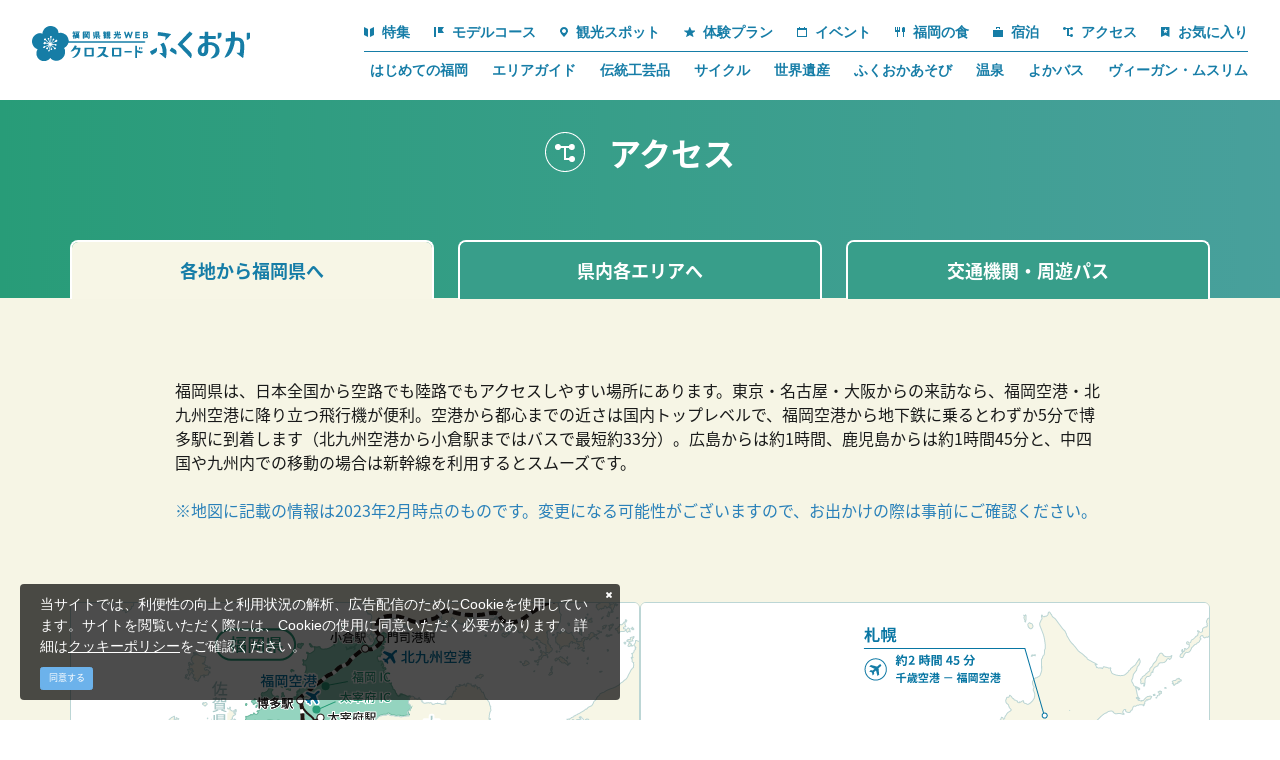

--- FILE ---
content_type: text/html; charset=UTF-8
request_url: https://www.crossroadfukuoka.jp/access
body_size: 16093
content:
<!DOCTYPE html>
<html lang="ja">
<head>
<link rel="dns-prefetch" href="//www.crossroadfukuoka.jp">
<link rel="dns-prefetch" href="//schema.org">
<link rel="dns-prefetch" href="//use.typekit.net">
<link rel="dns-prefetch" href="//www.googletagmanager.com">
<link rel="dns-prefetch" href="//local.staynavi.direct">
<link rel="dns-prefetch" href="//google.com">
<link rel="dns-prefetch" href="//x.com">
<link rel="dns-prefetch" href="//www.facebook.com">
<link rel="dns-prefetch" href="//www.instagram.com">
<link rel="dns-prefetch" href="//www.youtube.com">
<link rel="dns-prefetch" href="//www.harazuru.jp">
<link rel="dns-prefetch" href="//nnr-h.com">
<link rel="dns-prefetch" href="//fukuoka.jizakanavi-plus.jp">
<link rel="dns-prefetch" href="//fukuokanosake.com">
<link rel="dns-prefetch" href="//barrierfree.pref.fukuoka.jp">
<link rel="dns-prefetch" href="//ijuu-teijuu.pref.fukuoka.lg.jp">
<link rel="dns-prefetch" href="//www.kitakyu-air.jp">
<link rel="dns-prefetch" href="//kyushu-maas.jp">
<link rel="dns-prefetch" href="//www.okinoshima-heritage.jp">
<link rel="dns-prefetch" href="//www.bussanfukuoka.jp">
<link rel="dns-prefetch" href="//www.acros-info.jp">
<link rel="dns-prefetch" href="//www.pref.fukuoka.lg.jp">
<link rel="dns-prefetch" href="//qrutto.jp">
<link rel="dns-prefetch" href="//www.jnto.go.jp">
    
    <meta charset="utf-8">
    <meta http-equiv="X-UA-Compatible" content="IE=edge">
    <meta name="viewport" content="width=device-width, initial-scale=1">
        <title>各地から福岡県へ | 【公式】福岡県の観光/旅行情報サイト「クロスロードふくおか」</title>
<meta name="description" content="福岡県は、日本全国から空路でも陸路でもアクセス至便。福岡空港から都心までの近さは世界トップレベルで、地下鉄で博多駅まで5分で到着します。中四国からや九州内での移動は新幹線を利用するとスムーズ。広域マップの確認、ルート検索もできます。">
<meta name="keywords" content="">
<link rel="icon" type="image/x-icon" href="https://www.crossroadfukuoka.jp/images/front/favicon.ico?id=e2d8c62e6808445a9805">
<link rel="shortcut icon" type="image/x-icon" href="https://www.crossroadfukuoka.jp/images/front/favicon.ico?id=e2d8c62e6808445a9805">
<link rel="apple-touch-icon" href="https://www.crossroadfukuoka.jp/images/front/apple-touch-icon.png?id=cb96f7dfaf2594285134">
<link rel="apple-touch-icon" sizes="57x57" href="https://www.crossroadfukuoka.jp/images/front/apple-touch-icon-57x57.png?id=b2790f1fefd71c4c7681">
<link rel="apple-touch-icon" sizes="60x60" href="https://www.crossroadfukuoka.jp/images/front/apple-touch-icon-60x60.png?id=169ec4ebd703465537cc">
<link rel="apple-touch-icon" sizes="72x72" href="https://www.crossroadfukuoka.jp/images/front/apple-touch-icon-72x72.png?id=4e407ed62967be935cf9">
<link rel="apple-touch-icon" sizes="76x76" href="https://www.crossroadfukuoka.jp/images/front/apple-touch-icon-76x76.png?id=e24649afa5b4867390fc">
<link rel="apple-touch-icon" sizes="114x114" href="https://www.crossroadfukuoka.jp/images/front/apple-touch-icon-114x114.png?id=42d27c159a28c60a1c16">
<link rel="apple-touch-icon" sizes="120x120" href="https://www.crossroadfukuoka.jp/images/front/apple-touch-icon-120x120.png?id=cc33809a8b3107da550c">
<link rel="apple-touch-icon" sizes="144x144" href="https://www.crossroadfukuoka.jp/images/front/apple-touch-icon-144x144.png?id=9671b7e5c2a02d578c1d">
<link rel="apple-touch-icon" sizes="152x152" href="https://www.crossroadfukuoka.jp/images/front/apple-touch-icon-152x152.png?id=f8927462428fb752319c">
<link rel="apple-touch-icon" sizes="180x180" href="https://www.crossroadfukuoka.jp/images/front/apple-touch-icon-180x180.png?id=cb96f7dfaf2594285134">
<link rel="canonical" href="https://www.crossroadfukuoka.jp/access">
<meta property="og:type" content="website">
<meta property="og:site_name" content="福岡県観光情報 クロスロードふくおか">
<meta property="og:image" content="https://www.crossroadfukuoka.jp/images/front/ogp.jpg?id=c482bd99a83b1a20ab24">
<meta property="og:title" content="各地から福岡県へ">
<meta property="og:description" content="福岡県は、日本全国から空路でも陸路でもアクセス至便。福岡空港から都心までの近さは世界トップレベルで、地下鉄で博多駅まで5分で到着します。中四国からや九州内での移動は新幹線を利用するとスムーズ。広域マップの確認、ルート検索もできます。">
<meta property="og:url" content="https://www.crossroadfukuoka.jp/access">
    <meta name="format-detection" content="telephone=no">
        <script type="application/ld+json">
        {
            "@context" : "https://schema.org",
            "@type": "WebSite",
            "name": "クロスロードふくおか",
            "url": "https://www.crossroadfukuoka.jp"
        }
    </script>

    
    <meta name="csrf-token" content="oShOpN61AziQxo6kw4m5AW7IkMwbHuuQv96H4x0g">

    
    <meta name="facebook-domain-verification" content="ycp9qpcvujbvb1a30xl01bbivhy199" />

    
    
    
        <script>
        (function(d) {
            var config = {
                    kitId: 'odw4eco',
                    scriptTimeout: 3000,
                    async: true
                },
                h=d.documentElement,t=setTimeout(function(){h.className=h.className.replace(/\bwf-loading\b/g,"")+" wf-inactive";},config.scriptTimeout),tk=d.createElement("script"),f=false,s=d.getElementsByTagName("script")[0],a;h.className+=" wf-loading";tk.src='https://use.typekit.net/'+config.kitId+'.js';tk.async=true;tk.onload=tk.onreadystatechange=function(){a=this.readyState;if(f||a&&a!="complete"&&a!="loaded")return;f=true;clearTimeout(t);try{Typekit.load(config)}catch(e){}};s.parentNode.insertBefore(tk,s)
        })(document);
    </script>

    <link rel="stylesheet" href="//maxcdn.bootstrapcdn.com/font-awesome/4.7.0/css/font-awesome.min.css">
    <link rel="stylesheet" href="https://www.crossroadfukuoka.jp/css/front.css?id=4fe78b5947ff14484f1f">
        
    <!-- Google Tag Manager -->
    <script>(function(w,d,s,l,i){w[l]=w[l]||[];w[l].push({'gtm.start':
    new Date().getTime(),event:'gtm.js'});var f=d.getElementsByTagName(s)[0],
    j=d.createElement(s),dl=l!='dataLayer'?'&l='+l:'';j.async=true;j.src=
    'https://www.googletagmanager.com/gtm.js?id='+i+dl;f.parentNode.insertBefore(j,f);
    })(window,document,'script','dataLayer','GTM-KH2DQ9D');</script>
    <!-- End Google Tag Manager -->
    
</head>
<body class="ja ">
    
    <!-- Google Tag Manager (noscript) -->
    <noscript><iframe src="https://www.googletagmanager.com/ns.html?id=GTM-KH2DQ9D" height="0" width="0" style="display:none;visibility:hidden"></iframe></noscript>
    <!-- End Google Tag Manager (noscript) -->
    
<div id="app" class="app ">
                <header class="l-header  is-lower fixed ">
    <div class="l-header__box">
        <div class="l-header__logo l-header__logo--spn">
            <a href="https://www.crossroadfukuoka.jp">
                <img
                    class="l-header__logo-image is-fixed"
                    src="https://www.crossroadfukuoka.jp/images/front/common-site-logo-fixed.svg?id=1d2b540e93266d1fdb64"
                    alt="福岡県観光情報 クロスロードふくおか"
                >
            </a>
        </div>
        <div class="l-header__logo--fixed">
            <a href="https://www.crossroadfukuoka.jp">
                <img
                    class="l-header__logo-image"
                    src="https://www.crossroadfukuoka.jp/images/front/common-site-logo-fixed.svg?id=1d2b540e93266d1fdb64"
                    alt="福岡県観光情報 クロスロードふくおか"
                >
            </a>
        </div>
        <div class="l-header--sub">
            <div>
                <nav class="l-global-navi">
                    <ul class="l-global-navi__list">
                                                    <li class="l-global-navi__item">
                                <a
                                    class="l-global-navi__anchor"
                                    href="https://www.crossroadfukuoka.jp/feature"
                                                                    >
                                    <span><img src="https://www.crossroadfukuoka.jp/images/front/icon/icon-category1.svg?id=3841a408c7fed8a6043f" alt="">特集</span>
                                </a>
                            </li>
                                                    <li class="l-global-navi__item">
                                <a
                                    class="l-global-navi__anchor"
                                    href="https://www.crossroadfukuoka.jp/course"
                                                                    >
                                    <span><img src="https://www.crossroadfukuoka.jp/images/front/icon/icon-category2.svg?id=d957d2d06d71a0ea1cd9" alt="">モデルコース</span>
                                </a>
                            </li>
                                                    <li class="l-global-navi__item">
                                <a
                                    class="l-global-navi__anchor"
                                    href="https://www.crossroadfukuoka.jp/spot"
                                                                    >
                                    <span><img src="https://www.crossroadfukuoka.jp/images/front/icon/icon-category3.svg?id=03994110185b191819ad" alt="">観光スポット</span>
                                </a>
                            </li>
                                                    <li class="l-global-navi__item">
                                <a
                                    class="l-global-navi__anchor"
                                    href="https://www.crossroadfukuoka.jp/experience"
                                                                    >
                                    <span><img src="https://www.crossroadfukuoka.jp/images/front/icon/icon-category4.svg?id=d46a8506dece8d01c961" alt="">体験プラン</span>
                                </a>
                            </li>
                                                    <li class="l-global-navi__item">
                                <a
                                    class="l-global-navi__anchor"
                                    href="https://www.crossroadfukuoka.jp/event"
                                                                    >
                                    <span><img src="https://www.crossroadfukuoka.jp/images/front/icon/icon-category5.svg?id=94d8c2c5c030a5d720e9" alt="">イベント</span>
                                </a>
                            </li>
                                                    <li class="l-global-navi__item">
                                <a
                                    class="l-global-navi__anchor"
                                    href="https://www.crossroadfukuoka.jp/feature/gourmet"
                                                                    >
                                    <span><img src="https://www.crossroadfukuoka.jp/images/front/icon/icon-category6.svg?id=5d52d7e1b1c2689e5881" alt="">福岡の食</span>
                                </a>
                            </li>
                                                    <li class="l-global-navi__item">
                                <a
                                    class="l-global-navi__anchor"
                                    href="https://local.staynavi.direct/crossroadfukuoka/search/results?pf=40"
                                                                    >
                                    <span><img src="https://www.crossroadfukuoka.jp/images/front/icon/icon-category7.svg?id=bdbbdd17d4edf3fe8369" alt="">宿泊</span>
                                </a>
                            </li>
                                                    <li class="l-global-navi__item">
                                <a
                                    class="l-global-navi__anchor"
                                    href="https://www.crossroadfukuoka.jp/access"
                                                                    >
                                    <span><img src="https://www.crossroadfukuoka.jp/images/front/icon/icon-category8.svg?id=84df0d36ab6a6cf3b73d" alt="">アクセス</span>
                                </a>
                            </li>
                                                <li class="l-global-navi__item">
                            <a
                                class="l-global-navi__anchor"
                                href="https://www.crossroadfukuoka.jp/favorite"
                            >
                                <span><img src="https://www.crossroadfukuoka.jp/images/front/icon/icon-category9.svg?id=e595e2803cb1a9e3a223" alt="">お気に入り</span>
                            </a>
                        </li>
                    </ul>
                </nav>

                                    <div class="l-header--dynamic">
                        <nav class="l-header--dynamic__navi">
                            <ul class="l-header--dynamic__list">
                                                                    <li class="l-header--dynamic__item">
                                        <a
                                            class="l-header--dynamic__anchor"
                                            href="/feature/firsttime"
                                                                                        ga-event-category-slug="front-ja-navigation"
                                            ga-event-slug="front-ja-navigation--16728060380694"
                                        >
                                            はじめての福岡
                                        </a>
                                    </li>
                                                                    <li class="l-header--dynamic__item">
                                        <a
                                            class="l-header--dynamic__anchor"
                                            href="/areaguide"
                                                                                        ga-event-category-slug="front-ja-navigation"
                                            ga-event-slug="front-ja-navigation--17286211761648"
                                        >
                                            エリアガイド
                                        </a>
                                    </li>
                                                                    <li class="l-header--dynamic__item">
                                        <a
                                            class="l-header--dynamic__anchor"
                                            href="/feature/traditional-crafts"
                                                                                        ga-event-category-slug="front-ja-navigation"
                                            ga-event-slug="front-ja-navigation--16728061272562"
                                        >
                                            伝統工芸品
                                        </a>
                                    </li>
                                                                    <li class="l-header--dynamic__item">
                                        <a
                                            class="l-header--dynamic__anchor"
                                            href="/feature/cycle"
                                                                                        ga-event-category-slug="front-ja-navigation"
                                            ga-event-slug="front-ja-navigation--16728060855068"
                                        >
                                            サイクル
                                        </a>
                                    </li>
                                                                    <li class="l-header--dynamic__item">
                                        <a
                                            class="l-header--dynamic__anchor"
                                            href="/feature/sekaiisan"
                                                                                        ga-event-category-slug="front-ja-navigation"
                                            ga-event-slug="front-ja-navigation--16728060991937"
                                        >
                                            世界遺産
                                        </a>
                                    </li>
                                                                    <li class="l-header--dynamic__item">
                                        <a
                                            class="l-header--dynamic__anchor"
                                            href="/feature/fukuoka-asobi"
                                                                                        ga-event-category-slug="front-ja-navigation"
                                            ga-event-slug="front-ja-navigation--16728060683482"
                                        >
                                            ふくおかあそび
                                        </a>
                                    </li>
                                                                    <li class="l-header--dynamic__item">
                                        <a
                                            class="l-header--dynamic__anchor"
                                            href="https://www.crossroadfukuoka.jp/feature/onsen"
                                                                                        ga-event-category-slug="front-ja-navigation"
                                            ga-event-slug="front-ja-navigation--16808455493801"
                                        >
                                            温泉
                                        </a>
                                    </li>
                                                                    <li class="l-header--dynamic__item">
                                        <a
                                            class="l-header--dynamic__anchor"
                                            href="https://www.crossroadfukuoka.jp/feature/yokabus3"
                                                                                        ga-event-category-slug="front-ja-navigation"
                                            ga-event-slug="front-ja-navigation--17083891160453"
                                        >
                                            よかバス
                                        </a>
                                    </li>
                                                                    <li class="l-header--dynamic__item">
                                        <a
                                            class="l-header--dynamic__anchor"
                                            href="https://www.crossroadfukuoka.jp/feature/vegetarian-muslim"
                                                                                        ga-event-category-slug="front-ja-navigation"
                                            ga-event-slug="front-ja-navigation--17666308550025"
                                        >
                                            ヴィーガン・ムスリム
                                        </a>
                                    </li>
                                                            </ul>
                        </nav>
                    </div>
                            </div>
        </div>
        <div class="l-header--scroll">
            <scroll-component
                class="l-scroll-navi"
                tag="nav"
            >
                <ul class="l-scroll-navi__list">
                                            <scroll-item-component
                            class="l-scroll-navi__item "
                            tag="li"
                        >
                            <a
                                class="l-scroll-navi__anchor u-font-size16"
                                href="https://www.crossroadfukuoka.jp/feature"
                                                            >
                                <span><img src="https://www.crossroadfukuoka.jp/images/front/icon/icon-category1.svg?id=3841a408c7fed8a6043f" alt="">特集</span>
                            </a>
                        </scroll-item-component>
                                            <scroll-item-component
                            class="l-scroll-navi__item "
                            tag="li"
                        >
                            <a
                                class="l-scroll-navi__anchor u-font-size16"
                                href="https://www.crossroadfukuoka.jp/course"
                                                            >
                                <span><img src="https://www.crossroadfukuoka.jp/images/front/icon/icon-category2.svg?id=d957d2d06d71a0ea1cd9" alt="">モデルコース</span>
                            </a>
                        </scroll-item-component>
                                            <scroll-item-component
                            class="l-scroll-navi__item "
                            tag="li"
                        >
                            <a
                                class="l-scroll-navi__anchor u-font-size16"
                                href="https://www.crossroadfukuoka.jp/spot"
                                                            >
                                <span><img src="https://www.crossroadfukuoka.jp/images/front/icon/icon-category3.svg?id=03994110185b191819ad" alt="">観光スポット</span>
                            </a>
                        </scroll-item-component>
                                            <scroll-item-component
                            class="l-scroll-navi__item "
                            tag="li"
                        >
                            <a
                                class="l-scroll-navi__anchor u-font-size16"
                                href="https://www.crossroadfukuoka.jp/experience"
                                                            >
                                <span><img src="https://www.crossroadfukuoka.jp/images/front/icon/icon-category4.svg?id=d46a8506dece8d01c961" alt="">体験プラン</span>
                            </a>
                        </scroll-item-component>
                                            <scroll-item-component
                            class="l-scroll-navi__item "
                            tag="li"
                        >
                            <a
                                class="l-scroll-navi__anchor u-font-size16"
                                href="https://www.crossroadfukuoka.jp/event"
                                                            >
                                <span><img src="https://www.crossroadfukuoka.jp/images/front/icon/icon-category5.svg?id=94d8c2c5c030a5d720e9" alt="">イベント</span>
                            </a>
                        </scroll-item-component>
                                            <scroll-item-component
                            class="l-scroll-navi__item "
                            tag="li"
                        >
                            <a
                                class="l-scroll-navi__anchor u-font-size16"
                                href="https://www.crossroadfukuoka.jp/feature/gourmet"
                                                            >
                                <span><img src="https://www.crossroadfukuoka.jp/images/front/icon/icon-category6.svg?id=5d52d7e1b1c2689e5881" alt="">福岡の食</span>
                            </a>
                        </scroll-item-component>
                                            <scroll-item-component
                            class="l-scroll-navi__item "
                            tag="li"
                        >
                            <a
                                class="l-scroll-navi__anchor u-font-size16"
                                href="https://local.staynavi.direct/crossroadfukuoka/search/results?pf=40"
                                                            >
                                <span><img src="https://www.crossroadfukuoka.jp/images/front/icon/icon-category7.svg?id=bdbbdd17d4edf3fe8369" alt="">宿泊</span>
                            </a>
                        </scroll-item-component>
                                            <scroll-item-component
                            class="l-scroll-navi__item "
                            tag="li"
                        >
                            <a
                                class="l-scroll-navi__anchor u-font-size16"
                                href="https://www.crossroadfukuoka.jp/access"
                                                            >
                                <span><img src="https://www.crossroadfukuoka.jp/images/front/icon/icon-category8.svg?id=84df0d36ab6a6cf3b73d" alt="">アクセス</span>
                            </a>
                        </scroll-item-component>
                                    </ul>
            </scroll-component>
        </div>
        <div class="l-header--spn">
            <ul class="o-floating-menu__list">
                <li class="o-floating-menu__item">
                    <a href="https://www.crossroadfukuoka.jp/favorite"
                       class="o-floating-menu__favorite"
                    >
                        <img src="https://www.crossroadfukuoka.jp/images/front/icon/icon-category9.svg?id=e595e2803cb1a9e3a223"
                             alt="お気に入り"
                        >
                    </a>
                </li>
                <li class="o-floating-menu__item">
                    <!-- hamburger menu -->
                    <a class="o-drawer-nav__toggle" id="menu-trigger--open">
                        <div class="o-drawer-nav__toggle--spinner diagonal part-1"></div>
                        <div class="o-drawer-nav__toggle--spinner horizontal"></div>
                        <div class="o-drawer-nav__toggle--spinner diagonal part-2"></div>
                    </a>
                </li>
            </ul>
        </div>
    </div>
</header>


<div id="overlay" class="o-drawer-nav__box">
    <div class="o-drawer-nav__box--inner">
        <div class="l-contents">
            <div class="o-drawer-nav__box--logo">
                <div class="l-header__logo">
                    <a href="https://www.crossroadfukuoka.jp">
                        <img
                            class="l-header__logo-image"
                            src="https://www.crossroadfukuoka.jp/images/front/common-site-logo-fixed.svg?id=1d2b540e93266d1fdb64"
                            alt="福岡県観光情報 クロスロードふくおか"
                        >
                    </a>
                </div>
                <div class="px40 px0-sm">
                    <div id="search-box" class="hamburger-menu__box-site-search l-contents--w570">
                        <form
    id="form_cse_6970eca567f21"
    action="https://google.com/cse"
>
            <input type="hidden" name="cx" value="97ffb5e94af6d4654"/>
        <input type="hidden" name="ie" value="UTF-8"/>
        <input
        type="text"
        name="q"
        value=""
        placeholder="キーワード検索"
        class="hamburger-menu__box-site-search-input"
    >
</form>
<a
    class="hamburger-menu__box-site-search-button"
    href="javascript:form_cse_6970eca567f21.submit()"
>
    <span class="fa fa-search"></span>
</a>
                    </div>
                </div>
            </div>
            <div class="o-drawer-nav__box--info">
                <div class="o-drawer-nav__box--info-inner">
                    <div class="o-drawer-nav__box--info-title__box">
                        <h3 class="o-drawer-nav__box--info-title">Main Menu</h3>
                        <p class="o-drawer-nav__box--info-title--sub">メインメニュー</p>
                    </div>
                    <ul class="o-drawer-nav__list">
                                                    <li class="o-drawer-nav__item">
                                <a
                                    class="o-drawer-nav__anchor"
                                    href="https://www.crossroadfukuoka.jp/feature"
                                                                    ><img src="https://www.crossroadfukuoka.jp/images/front/icon/icon-category1.svg?id=3841a408c7fed8a6043f" alt="">特集</a>
                            </li>
                                                    <li class="o-drawer-nav__item">
                                <a
                                    class="o-drawer-nav__anchor"
                                    href="https://www.crossroadfukuoka.jp/event"
                                                                    ><img src="https://www.crossroadfukuoka.jp/images/front/icon/icon-category5.svg?id=94d8c2c5c030a5d720e9" alt="">イベント</a>
                            </li>
                                                    <li class="o-drawer-nav__item">
                                <a
                                    class="o-drawer-nav__anchor"
                                    href="https://www.crossroadfukuoka.jp/course"
                                                                    ><img src="https://www.crossroadfukuoka.jp/images/front/icon/icon-category2.svg?id=d957d2d06d71a0ea1cd9" alt="">モデルコース</a>
                            </li>
                                                    <li class="o-drawer-nav__item">
                                <a
                                    class="o-drawer-nav__anchor"
                                    href="https://www.crossroadfukuoka.jp/feature/gourmet"
                                                                    ><img src="https://www.crossroadfukuoka.jp/images/front/icon/icon-category6.svg?id=5d52d7e1b1c2689e5881" alt="">福岡の食</a>
                            </li>
                                                    <li class="o-drawer-nav__item">
                                <a
                                    class="o-drawer-nav__anchor"
                                    href="https://www.crossroadfukuoka.jp/spot"
                                                                    ><img src="https://www.crossroadfukuoka.jp/images/front/icon/icon-category3.svg?id=03994110185b191819ad" alt="">観光スポット</a>
                            </li>
                                                    <li class="o-drawer-nav__item">
                                <a
                                    class="o-drawer-nav__anchor"
                                    href="https://local.staynavi.direct/crossroadfukuoka/search/results?pf=40"
                                                                    ><img src="https://www.crossroadfukuoka.jp/images/front/icon/icon-category7.svg?id=bdbbdd17d4edf3fe8369" alt="">宿泊</a>
                            </li>
                                                    <li class="o-drawer-nav__item">
                                <a
                                    class="o-drawer-nav__anchor"
                                    href="https://www.crossroadfukuoka.jp/experience"
                                                                    ><img src="https://www.crossroadfukuoka.jp/images/front/icon/icon-category4.svg?id=d46a8506dece8d01c961" alt="">体験プラン</a>
                            </li>
                                                    <li class="o-drawer-nav__item">
                                <a
                                    class="o-drawer-nav__anchor"
                                    href="https://www.crossroadfukuoka.jp/access"
                                                                    ><img src="https://www.crossroadfukuoka.jp/images/front/icon/icon-category8.svg?id=84df0d36ab6a6cf3b73d" alt="">アクセス</a>
                            </li>
                                            </ul>
                </div>
                <div class="o-drawer-nav__box--info-inner">
                    <div class="o-drawer-nav__box--info-title__box">
                        <h3 class="o-drawer-nav__box--info-title">Pickup</h3>
                        <p class="o-drawer-nav__box--info-title--sub">ピックアップ</p>
                    </div>
                                            <ul class="o-drawer-nav__list is-one-low">
                                                            <li class="o-drawer-nav__item">
                                    <a
                                        class="o-drawer-nav__anchor"
                                        href="/feature/firsttime"
                                                                                ga-event-category-slug="front-ja-navigation"
                                        ga-event-slug="front-ja-navigation--16728060380694"
                                    >
                                        <img src="https://www.crossroadfukuoka.jp/images/front/icon/icon-dynamic-navi.svg?id=c5e75e421842b058f593" alt="">
                                        はじめての福岡
                                    </a>
                                </li>
                                                            <li class="o-drawer-nav__item">
                                    <a
                                        class="o-drawer-nav__anchor"
                                        href="/areaguide"
                                                                                ga-event-category-slug="front-ja-navigation"
                                        ga-event-slug="front-ja-navigation--17286211761648"
                                    >
                                        <img src="https://www.crossroadfukuoka.jp/images/front/icon/icon-dynamic-navi.svg?id=c5e75e421842b058f593" alt="">
                                        エリアガイド
                                    </a>
                                </li>
                                                            <li class="o-drawer-nav__item">
                                    <a
                                        class="o-drawer-nav__anchor"
                                        href="/feature/traditional-crafts"
                                                                                ga-event-category-slug="front-ja-navigation"
                                        ga-event-slug="front-ja-navigation--16728061272562"
                                    >
                                        <img src="https://www.crossroadfukuoka.jp/images/front/icon/icon-dynamic-navi.svg?id=c5e75e421842b058f593" alt="">
                                        伝統工芸品
                                    </a>
                                </li>
                                                            <li class="o-drawer-nav__item">
                                    <a
                                        class="o-drawer-nav__anchor"
                                        href="/feature/cycle"
                                                                                ga-event-category-slug="front-ja-navigation"
                                        ga-event-slug="front-ja-navigation--16728060855068"
                                    >
                                        <img src="https://www.crossroadfukuoka.jp/images/front/icon/icon-dynamic-navi.svg?id=c5e75e421842b058f593" alt="">
                                        サイクル
                                    </a>
                                </li>
                                                            <li class="o-drawer-nav__item">
                                    <a
                                        class="o-drawer-nav__anchor"
                                        href="/feature/sekaiisan"
                                                                                ga-event-category-slug="front-ja-navigation"
                                        ga-event-slug="front-ja-navigation--16728060991937"
                                    >
                                        <img src="https://www.crossroadfukuoka.jp/images/front/icon/icon-dynamic-navi.svg?id=c5e75e421842b058f593" alt="">
                                        世界遺産
                                    </a>
                                </li>
                                                            <li class="o-drawer-nav__item">
                                    <a
                                        class="o-drawer-nav__anchor"
                                        href="/feature/fukuoka-asobi"
                                                                                ga-event-category-slug="front-ja-navigation"
                                        ga-event-slug="front-ja-navigation--16728060683482"
                                    >
                                        <img src="https://www.crossroadfukuoka.jp/images/front/icon/icon-dynamic-navi.svg?id=c5e75e421842b058f593" alt="">
                                        ふくおかあそび
                                    </a>
                                </li>
                                                            <li class="o-drawer-nav__item">
                                    <a
                                        class="o-drawer-nav__anchor"
                                        href="https://www.crossroadfukuoka.jp/feature/onsen"
                                                                                ga-event-category-slug="front-ja-navigation"
                                        ga-event-slug="front-ja-navigation--16808455493801"
                                    >
                                        <img src="https://www.crossroadfukuoka.jp/images/front/icon/icon-dynamic-navi.svg?id=c5e75e421842b058f593" alt="">
                                        温泉
                                    </a>
                                </li>
                                                            <li class="o-drawer-nav__item">
                                    <a
                                        class="o-drawer-nav__anchor"
                                        href="https://www.crossroadfukuoka.jp/feature/yokabus3"
                                                                                ga-event-category-slug="front-ja-navigation"
                                        ga-event-slug="front-ja-navigation--17083891160453"
                                    >
                                        <img src="https://www.crossroadfukuoka.jp/images/front/icon/icon-dynamic-navi.svg?id=c5e75e421842b058f593" alt="">
                                        よかバス
                                    </a>
                                </li>
                                                            <li class="o-drawer-nav__item">
                                    <a
                                        class="o-drawer-nav__anchor"
                                        href="https://www.crossroadfukuoka.jp/feature/vegetarian-muslim"
                                                                                ga-event-category-slug="front-ja-navigation"
                                        ga-event-slug="front-ja-navigation--17666308550025"
                                    >
                                        <img src="https://www.crossroadfukuoka.jp/images/front/icon/icon-dynamic-navi.svg?id=c5e75e421842b058f593" alt="">
                                        ヴィーガン・ムスリム
                                    </a>
                                </li>
                                                    </ul>
                                    </div>
            </div>
            <ul class="o-drawer-nav__btn-list l-contents">
                <li class="o-drawer-nav__btn-item is-favorite">
                    <a
                        class="o-drawer-nav__btn"
                        href="https://www.crossroadfukuoka.jp/favorite"
                    >
                        お気に入り
                    </a>
                </li>
                <li class="o-drawer-nav__btn-item is-business">
                    <a
                        class="o-drawer-nav__btn"
                        href="https://www.crossroadfukuoka.jp/business"
                    >
                        法人のみなさまへ
                    </a>
                </li>
                <li class="o-drawer-nav__btn-item is-language">
                    <div
                        class="o-drawer-nav__btn-accordion"
                    >
                        Language
                    </div>
                    <ul style="display: none;">
                        
            <li class="o-drawer-nav__item"><a class="o-drawer-nav__anchor u-font-size14" href="https://www.crossroadfukuoka.jp">日本語</a></li>
            <li class="o-drawer-nav__item"><a class="o-drawer-nav__anchor u-font-size14" href="https://www.crossroadfukuoka.jp/en" target="_blank">English</a></li>
            <li class="o-drawer-nav__item"><a class="o-drawer-nav__anchor u-font-size14" href="https://www.crossroadfukuoka.jp/cn" target="_blank">简体中文</a></li>
            <li class="o-drawer-nav__item"><a class="o-drawer-nav__anchor u-font-size14" href="https://www.crossroadfukuoka.jp/tw" target="_blank">繁體中文</a></li>
            <li class="o-drawer-nav__item"><a class="o-drawer-nav__anchor u-font-size14" href="https://www.crossroadfukuoka.jp/kr" target="_blank">한국어</a></li>
            <li class="o-drawer-nav__item"><a class="o-drawer-nav__anchor u-font-size14" href="https://www.crossroadfukuoka.jp/fr" target="_blank">Français</a></li>
                            </ul>
                </li>
            </ul>

            <ul class="o-sns-icon__list">
                                    <li class="o-sns-icon__item">
                        <a
                            class="o-sns-icon__anchor o-sns-icon__anchor--x"
                            href="https://x.com/visit_fukuoka"
                             target="_blank" rel="noopener"                         >
                            <img
                                src="https://www.crossroadfukuoka.jp/images/front/icon/icon-sns-x.svg?id=c9f0695e25971b4ea216"
                                alt="Twitter"
                            >
                        </a>
                    </li>
                                    <li class="o-sns-icon__item">
                        <a
                            class="o-sns-icon__anchor o-sns-icon__anchor--facebook"
                            href="https://www.facebook.com/crossroadfukuoka/"
                             target="_blank" rel="noopener"                         >
                            <img
                                src="https://www.crossroadfukuoka.jp/images/front/icon/icon-sns-facebook.svg?id=28a02a66fdef58bb1509"
                                alt="Facebook"
                            >
                        </a>
                    </li>
                                    <li class="o-sns-icon__item">
                        <a
                            class="o-sns-icon__anchor o-sns-icon__anchor--instagram"
                            href="https://www.instagram.com/crossroad_fukuoka/"
                             target="_blank" rel="noopener"                         >
                            <img
                                src="https://www.crossroadfukuoka.jp/images/front/icon/icon-sns-instagram.svg?id=ec01e1c3ad3070b194a6"
                                alt="Instagram"
                            >
                        </a>
                    </li>
                                    <li class="o-sns-icon__item">
                        <a
                            class="o-sns-icon__anchor o-sns-icon__anchor--youtube"
                            href="https://www.youtube.com/@crossroad_fukuoka"
                             target="_blank" rel="noopener"                         >
                            <img
                                src="https://www.crossroadfukuoka.jp/images/front/icon/icon-sns-youtube.svg?id=ac4037e0da544fee397e"
                                alt="YouTube"
                            >
                        </a>
                    </li>
                            </ul>
        </div>
        <a class="o-drawer-nav__toggle" id="menu-trigger--close">
            <div class="o-drawer-nav__toggle--spinner diagonal part-1"></div>
            <div class="o-drawer-nav__toggle--spinner horizontal"></div>
            <div class="o-drawer-nav__toggle--spinner diagonal part-2"></div>
        </a>
    </div>
</div>
            <main class="is-access">
        <section class="u-bg-gradation">
            <div class="o-digest-slider__title-box">
                <h2 class="o-digest-slider__title">
                    <img
                        src="https://www.crossroadfukuoka.jp/images/front/icon/icon-access.svg?id=87e258284a3bea325c04"
                        alt=""
                    >
                    アクセス                </h2>
            </div>
            <div class="o-switching-tab l-contents">
                <ul class="o-switching-tab__list">
                    <li class="o-switching-tab__item">
                        <a
                            href="https://www.crossroadfukuoka.jp/access"
                            class="o-switching-tab__anchor"
                                                            style="background-color: rgb(247, 246, 230); color: rgb(22, 125, 167);"
                                                    >各地から福岡県へ</a>
                    </li>
                    <li class="o-switching-tab__item">
                        <a
                            href="https://www.crossroadfukuoka.jp/access/inside"
                            class="o-switching-tab__anchor"
                                                            style="background-color: rgb(56, 158, 138); color: rgb(255, 255, 255);"
                                                    >県内各エリアへ</a>
                    </li>
                    <li class="o-switching-tab__item">
                        <a
                            href="https://www.crossroadfukuoka.jp/transport"
                            class="o-switching-tab__anchor"
                            style="background-color: rgb(56, 158, 138); color: rgb(255, 255, 255);"
                        >交通機関・周遊パス</a>
                    </li>
                </ul>
            </div>
        </section>

        <div class="o-access-area-map py40 py80-lg px16 px0-xl u-bg-accent-color">
                            <section class="mb40 mb80-lg">
                    <div class="o-free-html l-contents--w930"><p>福岡県は、日本全国から空路でも陸路でもアクセスしやすい場所にあります。東京・名古屋・大阪からの来訪なら、福岡空港・北九州空港に降り立つ飛行機が便利。空港から都心までの近さは国内トップレベルで、福岡空港から地下鉄に乗るとわずか5分で博多駅に到着します（北九州空港から小倉駅まではバスで最短約33分）。広島からは約1時間、鹿児島からは約1時間45分と、中四国や九州内での移動の場合は新幹線を利用するとスムーズです。<br />
<br />
<span style="color:#2980b9;">※地図に記載の情報は2023年2月時点のものです。変更になる可能性がございますので、お出かけの際は事前にご確認ください。</span></p></div>
                </section>
                        <div class="o-access--area-map l-contents">
                                    <div class="o-access--area-map__box">
                        <img
                            class="mb24"
                            src="https://www.crossroadfukuoka.jp/images/front/access-area-map1.svg?id=fbd81cd83e19858ae20c"
                            alt=""
                        >
                        <a
                            class="o-button o-button--document-dl"
                            href="/storage/files/shares/access/map_pdf1.pdf"
                        >マップを拡大する（PDFダウンロード）</a>
                    </div>
                    <div class="o-access--area-map__box">
                        <img
                            class="mb24"
                            src="https://www.crossroadfukuoka.jp/images/front/access-area-map2.svg?id=754ccf9faca84f65c5b0"
                            alt=""
                        >
                        <a
                            class="o-button o-button--document-dl"
                            href="/storage/files/shares/access/map_pdf2.pdf"
                        >マップを拡大する（PDFダウンロード）</a>
                    </div>
                            </div>
        </div>

        <section class="px16 px0-xl">
            <h2 class="o-access__heading mb24 mb48-md">
    <span>移動手段および出発地・到着地を選び</span><div>Googleマップでルートを確認</div></h2>

    <ul class="o-access--navi-tab__list nav nav-tabs l-contents" id="myTab" role="tablist">
                    <li class="o-access--navi-tab__item nav-item">
                <a
                    class="o-access--navi-tab__anchor nav-link  active "
                    id="by-1-tab"
                    data-toggle="tab"
                    href="#by-1"
                    role="tab"
                    aria-controls="by-1"
                    aria-selected="true"
                >首都圏・中部から</a>
            </li>
                    <li class="o-access--navi-tab__item nav-item">
                <a
                    class="o-access--navi-tab__anchor nav-link "
                    id="by-2-tab"
                    data-toggle="tab"
                    href="#by-2"
                    role="tab"
                    aria-controls="by-2"
                    aria-selected="true"
                >関西から</a>
            </li>
                    <li class="o-access--navi-tab__item nav-item">
                <a
                    class="o-access--navi-tab__anchor nav-link "
                    id="by-3-tab"
                    data-toggle="tab"
                    href="#by-3"
                    role="tab"
                    aria-controls="by-3"
                    aria-selected="true"
                >中四国から</a>
            </li>
                    <li class="o-access--navi-tab__item nav-item">
                <a
                    class="o-access--navi-tab__anchor nav-link "
                    id="by-4-tab"
                    data-toggle="tab"
                    href="#by-4"
                    role="tab"
                    aria-controls="by-4"
                    aria-selected="true"
                >九州・沖縄から</a>
            </li>
            </ul>

<div class="is-access-conditions l-contents" id="myTabContent">
    <form
        id="google-map-search-form"
        class="tab-content"
        action="//www.google.co.jp/maps"
        target="_blank"
    >
        <input type="hidden" id="saddr" name="saddr"/>
        <input type="hidden" id="daddr" name="daddr"/>
                    <div
                class="tab-pane fade  show active "
                id="by-1"
                role="tabpanel"
                aria-labelledby="by-1-tab"
            >
                <div class="o-access-select-point">
                    <h3 class="o-access-select-point__list-title">
    出発地を選択</h3>
<ul class="o-access-select-point__list">
                                                <li class="o-access-select-point__item">
                                        <input
                        class="o-access-select-point__checkbox js-departure"
                        id="departureCustomCheck10-17690082936970eca5659ba"
                        name="departure-17690082936970eca5659ba"
                        type="radio"
                        value="羽田空港"
                                            >
                    <label
                        for="departureCustomCheck10-17690082936970eca5659ba"
                        class="o-access-select-point__label"
                    >羽田空港</label>
                </li>
                            <li class="o-access-select-point__item">
                                        <input
                        class="o-access-select-point__checkbox js-departure"
                        id="departureCustomCheck11-17690082936970eca5659ba"
                        name="departure-17690082936970eca5659ba"
                        type="radio"
                        value="成田国際空港"
                                            >
                    <label
                        for="departureCustomCheck11-17690082936970eca5659ba"
                        class="o-access-select-point__label"
                    >成田国際空港</label>
                </li>
                            <li class="o-access-select-point__item">
                                        <input
                        class="o-access-select-point__checkbox js-departure"
                        id="departureCustomCheck1-17690082936970eca5659ba"
                        name="departure-17690082936970eca5659ba"
                        type="radio"
                        value="東京駅"
                                            >
                    <label
                        for="departureCustomCheck1-17690082936970eca5659ba"
                        class="o-access-select-point__label"
                    >東京駅</label>
                </li>
                            <li class="o-access-select-point__item">
                                        <input
                        class="o-access-select-point__checkbox js-departure"
                        id="departureCustomCheck15-17690082936970eca5659ba"
                        name="departure-17690082936970eca5659ba"
                        type="radio"
                        value="新宿駅"
                                            >
                    <label
                        for="departureCustomCheck15-17690082936970eca5659ba"
                        class="o-access-select-point__label"
                    >新宿駅</label>
                </li>
                            <li class="o-access-select-point__item">
                                        <input
                        class="o-access-select-point__checkbox js-departure"
                        id="departureCustomCheck16-17690082936970eca5659ba"
                        name="departure-17690082936970eca5659ba"
                        type="radio"
                        value="中部国際空港"
                                            >
                    <label
                        for="departureCustomCheck16-17690082936970eca5659ba"
                        class="o-access-select-point__label"
                    >中部国際空港</label>
                </li>
                            <li class="o-access-select-point__item">
                                        <input
                        class="o-access-select-point__checkbox js-departure"
                        id="departureCustomCheck2-17690082936970eca5659ba"
                        name="departure-17690082936970eca5659ba"
                        type="radio"
                        value="名古屋駅"
                                            >
                    <label
                        for="departureCustomCheck2-17690082936970eca5659ba"
                        class="o-access-select-point__label"
                    >名古屋駅</label>
                </li>
                            <li class="o-access-select-point__item">
                                        <input
                        class="o-access-select-point__checkbox js-departure"
                        id="departureCustomCheck17-17690082936970eca5659ba"
                        name="departure-17690082936970eca5659ba"
                        type="radio"
                        value="信州まつもと空港"
                                            >
                    <label
                        for="departureCustomCheck17-17690082936970eca5659ba"
                        class="o-access-select-point__label"
                    >信州まつもと空港</label>
                </li>
                                </ul>

<div class="form-group mt16">
    <p class="mb10 u-font-size16 font-weight-bold u-text-site-base">その他の出発地は下記に入力してください</p>
    <div class="form-group">
        <input
            class="form-control o-form-control o-form__text js-departure-free"
            type="text"
            placeholder="駅名、観光地名、住所など"
        >
    </div>
</div>
                </div>
                <div class="o-access-select-point">
                    <h3 class="o-access-select-point__list-title">
    到着地を選択</h3>
<ul class="o-access-select-point__list">
                                                    <li class="o-access-select-point__item">
                                <input
                    class="o-access-select-point__checkbox js-arrival"
                    id="arrivalCustomCheck1-17690082936970eca565a65"
                    name="arrival-17690082936970eca565a65"
                    type="radio"
                    value="博多駅"
                                    >
                <label
                    for="arrivalCustomCheck1-17690082936970eca565a65"
                    class="o-access-select-point__label"
                >博多駅</label>
            </li>
                    <li class="o-access-select-point__item">
                                <input
                    class="o-access-select-point__checkbox js-arrival"
                    id="arrivalCustomCheck2-17690082936970eca565a65"
                    name="arrival-17690082936970eca565a65"
                    type="radio"
                    value="小倉駅"
                                    >
                <label
                    for="arrivalCustomCheck2-17690082936970eca565a65"
                    class="o-access-select-point__label"
                >小倉駅</label>
            </li>
                    <li class="o-access-select-point__item">
                                <input
                    class="o-access-select-point__checkbox js-arrival"
                    id="arrivalCustomCheck3-17690082936970eca565a65"
                    name="arrival-17690082936970eca565a65"
                    type="radio"
                    value="西鉄福岡(天神)"
                                    >
                <label
                    for="arrivalCustomCheck3-17690082936970eca565a65"
                    class="o-access-select-point__label"
                >西鉄福岡(天神)</label>
            </li>
                    <li class="o-access-select-point__item">
                                <input
                    class="o-access-select-point__checkbox js-arrival"
                    id="arrivalCustomCheck4-17690082936970eca565a65"
                    name="arrival-17690082936970eca565a65"
                    type="radio"
                    value="太宰府天満宮"
                                    >
                <label
                    for="arrivalCustomCheck4-17690082936970eca565a65"
                    class="o-access-select-point__label"
                >太宰府天満宮</label>
            </li>
                    <li class="o-access-select-point__item">
                                <input
                    class="o-access-select-point__checkbox js-arrival"
                    id="arrivalCustomCheck5-17690082936970eca565a65"
                    name="arrival-17690082936970eca565a65"
                    type="radio"
                    value="JR久留米駅"
                                    >
                <label
                    for="arrivalCustomCheck5-17690082936970eca565a65"
                    class="o-access-select-point__label"
                >JR久留米駅</label>
            </li>
                    <li class="o-access-select-point__item">
                                <input
                    class="o-access-select-point__checkbox js-arrival"
                    id="arrivalCustomCheck6-17690082936970eca565a65"
                    name="arrival-17690082936970eca565a65"
                    type="radio"
                    value="西鉄久留米駅"
                                    >
                <label
                    for="arrivalCustomCheck6-17690082936970eca565a65"
                    class="o-access-select-point__label"
                >西鉄久留米駅</label>
            </li>
                    <li class="o-access-select-point__item">
                                <input
                    class="o-access-select-point__checkbox js-arrival"
                    id="arrivalCustomCheck7-17690082936970eca565a65"
                    name="arrival-17690082936970eca565a65"
                    type="radio"
                    value="柳川"
                                    >
                <label
                    for="arrivalCustomCheck7-17690082936970eca565a65"
                    class="o-access-select-point__label"
                >柳川</label>
            </li>
                    <li class="o-access-select-point__item">
                                <input
                    class="o-access-select-point__checkbox js-arrival"
                    id="arrivalCustomCheck8-17690082936970eca565a65"
                    name="arrival-17690082936970eca565a65"
                    type="radio"
                    value="新飯塚駅"
                                    >
                <label
                    for="arrivalCustomCheck8-17690082936970eca565a65"
                    class="o-access-select-point__label"
                >新飯塚駅</label>
            </li>
            </ul>

<div class="form-group mt16">
    <p class="mb10 u-font-size16 font-weight-bold u-text-site-base">その他の到着地は下記に入力してください</p>
    <div class="form-group">
        <input
            class="form-control o-form-control o-form__text js-arrival-free"
            type="text"
            placeholder="駅名、観光地名、住所など"
        >
    </div>
</div>
                </div>
            </div>
                    <div
                class="tab-pane fade "
                id="by-2"
                role="tabpanel"
                aria-labelledby="by-2-tab"
            >
                <div class="o-access-select-point">
                    <h3 class="o-access-select-point__list-title">
    出発地を選択</h3>
<ul class="o-access-select-point__list">
                                                <li class="o-access-select-point__item">
                                        <input
                        class="o-access-select-point__checkbox js-departure"
                        id="departureCustomCheck9-17690082936970eca565ad6"
                        name="departure-17690082936970eca565ad6"
                        type="radio"
                        value="大阪国際空港"
                                            >
                    <label
                        for="departureCustomCheck9-17690082936970eca565ad6"
                        class="o-access-select-point__label"
                    >大阪国際空港</label>
                </li>
                            <li class="o-access-select-point__item">
                                        <input
                        class="o-access-select-point__checkbox js-departure"
                        id="departureCustomCheck18-17690082936970eca565ad6"
                        name="departure-17690082936970eca565ad6"
                        type="radio"
                        value="関西国際空港"
                                            >
                    <label
                        for="departureCustomCheck18-17690082936970eca565ad6"
                        class="o-access-select-point__label"
                    >関西国際空港</label>
                </li>
                            <li class="o-access-select-point__item">
                                        <input
                        class="o-access-select-point__checkbox js-departure"
                        id="departureCustomCheck4-17690082936970eca565ad6"
                        name="departure-17690082936970eca565ad6"
                        type="radio"
                        value="新大阪駅"
                                            >
                    <label
                        for="departureCustomCheck4-17690082936970eca565ad6"
                        class="o-access-select-point__label"
                    >新大阪駅</label>
                </li>
                            <li class="o-access-select-point__item">
                                        <input
                        class="o-access-select-point__checkbox js-departure"
                        id="departureCustomCheck19-17690082936970eca565ad6"
                        name="departure-17690082936970eca565ad6"
                        type="radio"
                        value="梅田駅"
                                            >
                    <label
                        for="departureCustomCheck19-17690082936970eca565ad6"
                        class="o-access-select-point__label"
                    >梅田駅</label>
                </li>
                            <li class="o-access-select-point__item">
                                        <input
                        class="o-access-select-point__checkbox js-departure"
                        id="departureCustomCheck3-17690082936970eca565ad6"
                        name="departure-17690082936970eca565ad6"
                        type="radio"
                        value="京都駅"
                                            >
                    <label
                        for="departureCustomCheck3-17690082936970eca565ad6"
                        class="o-access-select-point__label"
                    >京都駅</label>
                </li>
                            <li class="o-access-select-point__item">
                                        <input
                        class="o-access-select-point__checkbox js-departure"
                        id="departureCustomCheck20-17690082936970eca565ad6"
                        name="departure-17690082936970eca565ad6"
                        type="radio"
                        value="三宮駅"
                                            >
                    <label
                        for="departureCustomCheck20-17690082936970eca565ad6"
                        class="o-access-select-point__label"
                    >三宮駅</label>
                </li>
                                </ul>

<div class="form-group mt16">
    <p class="mb10 u-font-size16 font-weight-bold u-text-site-base">その他の出発地は下記に入力してください</p>
    <div class="form-group">
        <input
            class="form-control o-form-control o-form__text js-departure-free"
            type="text"
            placeholder="駅名、観光地名、住所など"
        >
    </div>
</div>
                </div>
                <div class="o-access-select-point">
                    <h3 class="o-access-select-point__list-title">
    到着地を選択</h3>
<ul class="o-access-select-point__list">
                                                    <li class="o-access-select-point__item">
                                <input
                    class="o-access-select-point__checkbox js-arrival"
                    id="arrivalCustomCheck1-17690082936970eca565b28"
                    name="arrival-17690082936970eca565b28"
                    type="radio"
                    value="博多駅"
                                    >
                <label
                    for="arrivalCustomCheck1-17690082936970eca565b28"
                    class="o-access-select-point__label"
                >博多駅</label>
            </li>
                    <li class="o-access-select-point__item">
                                <input
                    class="o-access-select-point__checkbox js-arrival"
                    id="arrivalCustomCheck2-17690082936970eca565b28"
                    name="arrival-17690082936970eca565b28"
                    type="radio"
                    value="小倉駅"
                                    >
                <label
                    for="arrivalCustomCheck2-17690082936970eca565b28"
                    class="o-access-select-point__label"
                >小倉駅</label>
            </li>
                    <li class="o-access-select-point__item">
                                <input
                    class="o-access-select-point__checkbox js-arrival"
                    id="arrivalCustomCheck3-17690082936970eca565b28"
                    name="arrival-17690082936970eca565b28"
                    type="radio"
                    value="西鉄福岡(天神)"
                                    >
                <label
                    for="arrivalCustomCheck3-17690082936970eca565b28"
                    class="o-access-select-point__label"
                >西鉄福岡(天神)</label>
            </li>
                    <li class="o-access-select-point__item">
                                <input
                    class="o-access-select-point__checkbox js-arrival"
                    id="arrivalCustomCheck4-17690082936970eca565b28"
                    name="arrival-17690082936970eca565b28"
                    type="radio"
                    value="太宰府天満宮"
                                    >
                <label
                    for="arrivalCustomCheck4-17690082936970eca565b28"
                    class="o-access-select-point__label"
                >太宰府天満宮</label>
            </li>
                    <li class="o-access-select-point__item">
                                <input
                    class="o-access-select-point__checkbox js-arrival"
                    id="arrivalCustomCheck5-17690082936970eca565b28"
                    name="arrival-17690082936970eca565b28"
                    type="radio"
                    value="JR久留米駅"
                                    >
                <label
                    for="arrivalCustomCheck5-17690082936970eca565b28"
                    class="o-access-select-point__label"
                >JR久留米駅</label>
            </li>
                    <li class="o-access-select-point__item">
                                <input
                    class="o-access-select-point__checkbox js-arrival"
                    id="arrivalCustomCheck6-17690082936970eca565b28"
                    name="arrival-17690082936970eca565b28"
                    type="radio"
                    value="西鉄久留米駅"
                                    >
                <label
                    for="arrivalCustomCheck6-17690082936970eca565b28"
                    class="o-access-select-point__label"
                >西鉄久留米駅</label>
            </li>
                    <li class="o-access-select-point__item">
                                <input
                    class="o-access-select-point__checkbox js-arrival"
                    id="arrivalCustomCheck7-17690082936970eca565b28"
                    name="arrival-17690082936970eca565b28"
                    type="radio"
                    value="柳川"
                                    >
                <label
                    for="arrivalCustomCheck7-17690082936970eca565b28"
                    class="o-access-select-point__label"
                >柳川</label>
            </li>
                    <li class="o-access-select-point__item">
                                <input
                    class="o-access-select-point__checkbox js-arrival"
                    id="arrivalCustomCheck8-17690082936970eca565b28"
                    name="arrival-17690082936970eca565b28"
                    type="radio"
                    value="新飯塚駅"
                                    >
                <label
                    for="arrivalCustomCheck8-17690082936970eca565b28"
                    class="o-access-select-point__label"
                >新飯塚駅</label>
            </li>
            </ul>

<div class="form-group mt16">
    <p class="mb10 u-font-size16 font-weight-bold u-text-site-base">その他の到着地は下記に入力してください</p>
    <div class="form-group">
        <input
            class="form-control o-form-control o-form__text js-arrival-free"
            type="text"
            placeholder="駅名、観光地名、住所など"
        >
    </div>
</div>
                </div>
            </div>
                    <div
                class="tab-pane fade "
                id="by-3"
                role="tabpanel"
                aria-labelledby="by-3-tab"
            >
                <div class="o-access-select-point">
                    <h3 class="o-access-select-point__list-title">
    出発地を選択</h3>
<ul class="o-access-select-point__list">
                                                <li class="o-access-select-point__item">
                                        <input
                        class="o-access-select-point__checkbox js-departure"
                        id="departureCustomCheck5-17690082936970eca565b88"
                        name="departure-17690082936970eca565b88"
                        type="radio"
                        value="岡山駅"
                                            >
                    <label
                        for="departureCustomCheck5-17690082936970eca565b88"
                        class="o-access-select-point__label"
                    >岡山駅</label>
                </li>
                            <li class="o-access-select-point__item">
                                        <input
                        class="o-access-select-point__checkbox js-departure"
                        id="departureCustomCheck6-17690082936970eca565b88"
                        name="departure-17690082936970eca565b88"
                        type="radio"
                        value="広島駅"
                                            >
                    <label
                        for="departureCustomCheck6-17690082936970eca565b88"
                        class="o-access-select-point__label"
                    >広島駅</label>
                </li>
                            <li class="o-access-select-point__item">
                                        <input
                        class="o-access-select-point__checkbox js-departure"
                        id="departureCustomCheck21-17690082936970eca565b88"
                        name="departure-17690082936970eca565b88"
                        type="radio"
                        value="下関駅"
                                            >
                    <label
                        for="departureCustomCheck21-17690082936970eca565b88"
                        class="o-access-select-point__label"
                    >下関駅</label>
                </li>
                            <li class="o-access-select-point__item">
                                        <input
                        class="o-access-select-point__checkbox js-departure"
                        id="departureCustomCheck22-17690082936970eca565b88"
                        name="departure-17690082936970eca565b88"
                        type="radio"
                        value="出雲縁結び空港"
                                            >
                    <label
                        for="departureCustomCheck22-17690082936970eca565b88"
                        class="o-access-select-point__label"
                    >出雲縁結び空港</label>
                </li>
                            <li class="o-access-select-point__item">
                                        <input
                        class="o-access-select-point__checkbox js-departure"
                        id="departureCustomCheck23-17690082936970eca565b88"
                        name="departure-17690082936970eca565b88"
                        type="radio"
                        value="高松空港"
                                            >
                    <label
                        for="departureCustomCheck23-17690082936970eca565b88"
                        class="o-access-select-point__label"
                    >高松空港</label>
                </li>
                            <li class="o-access-select-point__item">
                                        <input
                        class="o-access-select-point__checkbox js-departure"
                        id="departureCustomCheck24-17690082936970eca565b88"
                        name="departure-17690082936970eca565b88"
                        type="radio"
                        value="松山空港"
                                            >
                    <label
                        for="departureCustomCheck24-17690082936970eca565b88"
                        class="o-access-select-point__label"
                    >松山空港</label>
                </li>
                            <li class="o-access-select-point__item">
                                        <input
                        class="o-access-select-point__checkbox js-departure"
                        id="departureCustomCheck25-17690082936970eca565b88"
                        name="departure-17690082936970eca565b88"
                        type="radio"
                        value="徳島阿波おどり空港"
                                            >
                    <label
                        for="departureCustomCheck25-17690082936970eca565b88"
                        class="o-access-select-point__label"
                    >徳島阿波おどり空港</label>
                </li>
                            <li class="o-access-select-point__item">
                                        <input
                        class="o-access-select-point__checkbox js-departure"
                        id="departureCustomCheck26-17690082936970eca565b88"
                        name="departure-17690082936970eca565b88"
                        type="radio"
                        value="高知龍馬空港"
                                            >
                    <label
                        for="departureCustomCheck26-17690082936970eca565b88"
                        class="o-access-select-point__label"
                    >高知龍馬空港</label>
                </li>
                                </ul>

<div class="form-group mt16">
    <p class="mb10 u-font-size16 font-weight-bold u-text-site-base">その他の出発地は下記に入力してください</p>
    <div class="form-group">
        <input
            class="form-control o-form-control o-form__text js-departure-free"
            type="text"
            placeholder="駅名、観光地名、住所など"
        >
    </div>
</div>
                </div>
                <div class="o-access-select-point">
                    <h3 class="o-access-select-point__list-title">
    到着地を選択</h3>
<ul class="o-access-select-point__list">
                                                    <li class="o-access-select-point__item">
                                <input
                    class="o-access-select-point__checkbox js-arrival"
                    id="arrivalCustomCheck1-17690082936970eca565be5"
                    name="arrival-17690082936970eca565be5"
                    type="radio"
                    value="博多駅"
                                    >
                <label
                    for="arrivalCustomCheck1-17690082936970eca565be5"
                    class="o-access-select-point__label"
                >博多駅</label>
            </li>
                    <li class="o-access-select-point__item">
                                <input
                    class="o-access-select-point__checkbox js-arrival"
                    id="arrivalCustomCheck2-17690082936970eca565be5"
                    name="arrival-17690082936970eca565be5"
                    type="radio"
                    value="小倉駅"
                                    >
                <label
                    for="arrivalCustomCheck2-17690082936970eca565be5"
                    class="o-access-select-point__label"
                >小倉駅</label>
            </li>
                    <li class="o-access-select-point__item">
                                <input
                    class="o-access-select-point__checkbox js-arrival"
                    id="arrivalCustomCheck3-17690082936970eca565be5"
                    name="arrival-17690082936970eca565be5"
                    type="radio"
                    value="西鉄福岡(天神)"
                                    >
                <label
                    for="arrivalCustomCheck3-17690082936970eca565be5"
                    class="o-access-select-point__label"
                >西鉄福岡(天神)</label>
            </li>
                    <li class="o-access-select-point__item">
                                <input
                    class="o-access-select-point__checkbox js-arrival"
                    id="arrivalCustomCheck4-17690082936970eca565be5"
                    name="arrival-17690082936970eca565be5"
                    type="radio"
                    value="太宰府天満宮"
                                    >
                <label
                    for="arrivalCustomCheck4-17690082936970eca565be5"
                    class="o-access-select-point__label"
                >太宰府天満宮</label>
            </li>
                    <li class="o-access-select-point__item">
                                <input
                    class="o-access-select-point__checkbox js-arrival"
                    id="arrivalCustomCheck5-17690082936970eca565be5"
                    name="arrival-17690082936970eca565be5"
                    type="radio"
                    value="JR久留米駅"
                                    >
                <label
                    for="arrivalCustomCheck5-17690082936970eca565be5"
                    class="o-access-select-point__label"
                >JR久留米駅</label>
            </li>
                    <li class="o-access-select-point__item">
                                <input
                    class="o-access-select-point__checkbox js-arrival"
                    id="arrivalCustomCheck6-17690082936970eca565be5"
                    name="arrival-17690082936970eca565be5"
                    type="radio"
                    value="西鉄久留米駅"
                                    >
                <label
                    for="arrivalCustomCheck6-17690082936970eca565be5"
                    class="o-access-select-point__label"
                >西鉄久留米駅</label>
            </li>
                    <li class="o-access-select-point__item">
                                <input
                    class="o-access-select-point__checkbox js-arrival"
                    id="arrivalCustomCheck7-17690082936970eca565be5"
                    name="arrival-17690082936970eca565be5"
                    type="radio"
                    value="柳川"
                                    >
                <label
                    for="arrivalCustomCheck7-17690082936970eca565be5"
                    class="o-access-select-point__label"
                >柳川</label>
            </li>
                    <li class="o-access-select-point__item">
                                <input
                    class="o-access-select-point__checkbox js-arrival"
                    id="arrivalCustomCheck8-17690082936970eca565be5"
                    name="arrival-17690082936970eca565be5"
                    type="radio"
                    value="新飯塚駅"
                                    >
                <label
                    for="arrivalCustomCheck8-17690082936970eca565be5"
                    class="o-access-select-point__label"
                >新飯塚駅</label>
            </li>
            </ul>

<div class="form-group mt16">
    <p class="mb10 u-font-size16 font-weight-bold u-text-site-base">その他の到着地は下記に入力してください</p>
    <div class="form-group">
        <input
            class="form-control o-form-control o-form__text js-arrival-free"
            type="text"
            placeholder="駅名、観光地名、住所など"
        >
    </div>
</div>
                </div>
            </div>
                    <div
                class="tab-pane fade "
                id="by-4"
                role="tabpanel"
                aria-labelledby="by-4-tab"
            >
                <div class="o-access-select-point">
                    <h3 class="o-access-select-point__list-title">
    出発地を選択</h3>
<ul class="o-access-select-point__list">
                                                <li class="o-access-select-point__item">
                                        <input
                        class="o-access-select-point__checkbox js-departure"
                        id="departureCustomCheck7-17690082936970eca565c42"
                        name="departure-17690082936970eca565c42"
                        type="radio"
                        value="鹿児島中央駅"
                                            >
                    <label
                        for="departureCustomCheck7-17690082936970eca565c42"
                        class="o-access-select-point__label"
                    >鹿児島中央駅</label>
                </li>
                            <li class="o-access-select-point__item">
                                        <input
                        class="o-access-select-point__checkbox js-departure"
                        id="departureCustomCheck8-17690082936970eca565c42"
                        name="departure-17690082936970eca565c42"
                        type="radio"
                        value="長崎駅"
                                            >
                    <label
                        for="departureCustomCheck8-17690082936970eca565c42"
                        class="o-access-select-point__label"
                    >長崎駅</label>
                </li>
                            <li class="o-access-select-point__item">
                                        <input
                        class="o-access-select-point__checkbox js-departure"
                        id="departureCustomCheck27-17690082936970eca565c42"
                        name="departure-17690082936970eca565c42"
                        type="radio"
                        value="大分駅"
                                            >
                    <label
                        for="departureCustomCheck27-17690082936970eca565c42"
                        class="o-access-select-point__label"
                    >大分駅</label>
                </li>
                            <li class="o-access-select-point__item">
                                        <input
                        class="o-access-select-point__checkbox js-departure"
                        id="departureCustomCheck28-17690082936970eca565c42"
                        name="departure-17690082936970eca565c42"
                        type="radio"
                        value="熊本駅"
                                            >
                    <label
                        for="departureCustomCheck28-17690082936970eca565c42"
                        class="o-access-select-point__label"
                    >熊本駅</label>
                </li>
                            <li class="o-access-select-point__item">
                                        <input
                        class="o-access-select-point__checkbox js-departure"
                        id="departureCustomCheck29-17690082936970eca565c42"
                        name="departure-17690082936970eca565c42"
                        type="radio"
                        value="佐賀駅"
                                            >
                    <label
                        for="departureCustomCheck29-17690082936970eca565c42"
                        class="o-access-select-point__label"
                    >佐賀駅</label>
                </li>
                            <li class="o-access-select-point__item">
                                        <input
                        class="o-access-select-point__checkbox js-departure"
                        id="departureCustomCheck30-17690082936970eca565c42"
                        name="departure-17690082936970eca565c42"
                        type="radio"
                        value="宮崎駅"
                                            >
                    <label
                        for="departureCustomCheck30-17690082936970eca565c42"
                        class="o-access-select-point__label"
                    >宮崎駅</label>
                </li>
                            <li class="o-access-select-point__item">
                                        <input
                        class="o-access-select-point__checkbox js-departure"
                        id="departureCustomCheck31-17690082936970eca565c42"
                        name="departure-17690082936970eca565c42"
                        type="radio"
                        value="那覇空港"
                                            >
                    <label
                        for="departureCustomCheck31-17690082936970eca565c42"
                        class="o-access-select-point__label"
                    >那覇空港</label>
                </li>
                                </ul>

<div class="form-group mt16">
    <p class="mb10 u-font-size16 font-weight-bold u-text-site-base">その他の出発地は下記に入力してください</p>
    <div class="form-group">
        <input
            class="form-control o-form-control o-form__text js-departure-free"
            type="text"
            placeholder="駅名、観光地名、住所など"
        >
    </div>
</div>
                </div>
                <div class="o-access-select-point">
                    <h3 class="o-access-select-point__list-title">
    到着地を選択</h3>
<ul class="o-access-select-point__list">
                                                    <li class="o-access-select-point__item">
                                <input
                    class="o-access-select-point__checkbox js-arrival"
                    id="arrivalCustomCheck1-17690082936970eca565c98"
                    name="arrival-17690082936970eca565c98"
                    type="radio"
                    value="博多駅"
                                    >
                <label
                    for="arrivalCustomCheck1-17690082936970eca565c98"
                    class="o-access-select-point__label"
                >博多駅</label>
            </li>
                    <li class="o-access-select-point__item">
                                <input
                    class="o-access-select-point__checkbox js-arrival"
                    id="arrivalCustomCheck2-17690082936970eca565c98"
                    name="arrival-17690082936970eca565c98"
                    type="radio"
                    value="小倉駅"
                                    >
                <label
                    for="arrivalCustomCheck2-17690082936970eca565c98"
                    class="o-access-select-point__label"
                >小倉駅</label>
            </li>
                    <li class="o-access-select-point__item">
                                <input
                    class="o-access-select-point__checkbox js-arrival"
                    id="arrivalCustomCheck3-17690082936970eca565c98"
                    name="arrival-17690082936970eca565c98"
                    type="radio"
                    value="西鉄福岡(天神)"
                                    >
                <label
                    for="arrivalCustomCheck3-17690082936970eca565c98"
                    class="o-access-select-point__label"
                >西鉄福岡(天神)</label>
            </li>
                    <li class="o-access-select-point__item">
                                <input
                    class="o-access-select-point__checkbox js-arrival"
                    id="arrivalCustomCheck4-17690082936970eca565c98"
                    name="arrival-17690082936970eca565c98"
                    type="radio"
                    value="太宰府天満宮"
                                    >
                <label
                    for="arrivalCustomCheck4-17690082936970eca565c98"
                    class="o-access-select-point__label"
                >太宰府天満宮</label>
            </li>
                    <li class="o-access-select-point__item">
                                <input
                    class="o-access-select-point__checkbox js-arrival"
                    id="arrivalCustomCheck5-17690082936970eca565c98"
                    name="arrival-17690082936970eca565c98"
                    type="radio"
                    value="JR久留米駅"
                                    >
                <label
                    for="arrivalCustomCheck5-17690082936970eca565c98"
                    class="o-access-select-point__label"
                >JR久留米駅</label>
            </li>
                    <li class="o-access-select-point__item">
                                <input
                    class="o-access-select-point__checkbox js-arrival"
                    id="arrivalCustomCheck6-17690082936970eca565c98"
                    name="arrival-17690082936970eca565c98"
                    type="radio"
                    value="西鉄久留米駅"
                                    >
                <label
                    for="arrivalCustomCheck6-17690082936970eca565c98"
                    class="o-access-select-point__label"
                >西鉄久留米駅</label>
            </li>
                    <li class="o-access-select-point__item">
                                <input
                    class="o-access-select-point__checkbox js-arrival"
                    id="arrivalCustomCheck7-17690082936970eca565c98"
                    name="arrival-17690082936970eca565c98"
                    type="radio"
                    value="柳川"
                                    >
                <label
                    for="arrivalCustomCheck7-17690082936970eca565c98"
                    class="o-access-select-point__label"
                >柳川</label>
            </li>
                    <li class="o-access-select-point__item">
                                <input
                    class="o-access-select-point__checkbox js-arrival"
                    id="arrivalCustomCheck8-17690082936970eca565c98"
                    name="arrival-17690082936970eca565c98"
                    type="radio"
                    value="新飯塚駅"
                                    >
                <label
                    for="arrivalCustomCheck8-17690082936970eca565c98"
                    class="o-access-select-point__label"
                >新飯塚駅</label>
            </li>
            </ul>

<div class="form-group mt16">
    <p class="mb10 u-font-size16 font-weight-bold u-text-site-base">その他の到着地は下記に入力してください</p>
    <div class="form-group">
        <input
            class="form-control o-form-control o-form__text js-arrival-free"
            type="text"
            placeholder="駅名、観光地名、住所など"
        >
    </div>
</div>
                </div>
            </div>
                <div class="pb64 pb120-sm">
            <button
                class="o-button is-access-conditions"
                type="submit"
            >
                Googleマップでルート検索            </button>
        </div>
    </form>
</div>

        </section>
    </main>
     <section class="o-breadcrumb">
        <ul class="o-breadcrumb__list l-contents">
                            <li class="o-breadcrumb__item">
                    <a
                        class="o-breadcrumb__anchor u-font-size14"
                        href="https://www.crossroadfukuoka.jp"
                    >HOME</a>
                </li>
                            <li class="o-breadcrumb__item">
                    <a
                        class="o-breadcrumb__anchor u-font-size14"
                        href="https://www.crossroadfukuoka.jp/access"
                    >各地から福岡県へ</a>
                </li>
                    </ul>
    </section>

     <footer class="l-footer u-bg-accent-color3">
    <section class="o-banner-set">
                    
            <h2 class="o-banner-set__title">PR</h2>
            <ul class="o-banner-set__list l-contents mb0">
                                    <li class="o-banner-set__item is-large">
                        <a class="o-banner-set__anchor ga-event"
                           href="https://www.crossroadfukuoka.jp/feature/fukuoka-onsen"
                                                      ga-event-category-slug="pr-banner"
                           ga-event-slug="front-ja-pr--16739263725976"
                        >
                            <div class="u-image-thumbnail--banner">
                                <img
                                    class="o-banner-set__image"
                                    src="https://www.crossroadfukuoka.jp/storage/banners/51/responsive_images/CdFAuve6iZKnRA34p1rTNGLVKHo6iYidNQnH9xk0__225_100.gif"
                                    srcset="https://www.crossroadfukuoka.jp/storage/banners/51/responsive_images/CdFAuve6iZKnRA34p1rTNGLVKHo6iYidNQnH9xk0__225_100.gif 225w"
                                    sizes="(max-width: 577px) 350px, (max-width: 768px) 300px, (max-width: 1024px) 300px, (max-width: 1280px) 300px, 300px"
                                    alt="ふくおかの温泉地"
                                    loading="lazy"
                                >
                            </div>
                        </a>
                    </li>
                                    <li class="o-banner-set__item is-large">
                        <a class="o-banner-set__anchor ga-event"
                           href="https://www.instagram.com/miyage_fukuoka/"
                                                      target="_blank" rel="noopener external"
                                                      ga-event-category-slug="pr-banner"
                           ga-event-slug="front-ja-pr--16739264955775"
                        >
                            <div class="u-image-thumbnail--banner">
                                <img
                                    class="o-banner-set__image"
                                    src="https://www.crossroadfukuoka.jp/storage/banners/52/responsive_images/16lzpUCO4U8jsNSRf9YvPLIuUUzFZu1cK00v5rMS__225_100.gif"
                                    srcset="https://www.crossroadfukuoka.jp/storage/banners/52/responsive_images/16lzpUCO4U8jsNSRf9YvPLIuUUzFZu1cK00v5rMS__225_100.gif 225w"
                                    sizes="(max-width: 577px) 350px, (max-width: 768px) 300px, (max-width: 1024px) 300px, (max-width: 1280px) 300px, 300px"
                                    alt="ふくおかの土産品"
                                    loading="lazy"
                                >
                            </div>
                        </a>
                    </li>
                                    <li class="o-banner-set__item is-large">
                        <a class="o-banner-set__anchor ga-event"
                           href="http://www.harazuru.jp/"
                                                      target="_blank" rel="noopener external"
                                                      ga-event-category-slug="pr-banner"
                           ga-event-slug="front-ja-pr--16739265194532"
                        >
                            <div class="u-image-thumbnail--banner">
                                <img
                                    class="o-banner-set__image"
                                    src="https://www.crossroadfukuoka.jp/storage/banners/53/responsive_images/HeqmuAycHbcp2HE5eapx0uU8cOxgHUmDpJk5a5yE__225_100.gif"
                                    srcset="https://www.crossroadfukuoka.jp/storage/banners/53/responsive_images/HeqmuAycHbcp2HE5eapx0uU8cOxgHUmDpJk5a5yE__225_100.gif 225w"
                                    sizes="(max-width: 577px) 350px, (max-width: 768px) 300px, (max-width: 1024px) 300px, (max-width: 1280px) 300px, 300px"
                                    alt="原鶴温泉"
                                    loading="lazy"
                                >
                            </div>
                        </a>
                    </li>
                                    <li class="o-banner-set__item is-large">
                        <a class="o-banner-set__anchor ga-event"
                           href="https://nnr-h.com/grandhotel/"
                                                      target="_blank" rel="noopener external"
                                                      ga-event-category-slug="pr-banner"
                           ga-event-slug="front-ja-pr--16740222104752"
                        >
                            <div class="u-image-thumbnail--banner">
                                <img
                                    class="o-banner-set__image"
                                    src="https://www.crossroadfukuoka.jp/storage/banners/61/responsive_images/Yji4bA8yKi9McBl3es9BFjobzFCJyjoj8mCkZe4d__225_100.jpg"
                                    srcset="https://www.crossroadfukuoka.jp/storage/banners/61/responsive_images/Yji4bA8yKi9McBl3es9BFjobzFCJyjoj8mCkZe4d__225_100.jpg 225w"
                                    sizes="(max-width: 577px) 350px, (max-width: 768px) 300px, (max-width: 1024px) 300px, (max-width: 1280px) 300px, 300px"
                                    alt="西鉄グランドホテル"
                                    loading="lazy"
                                >
                            </div>
                        </a>
                    </li>
                                    <li class="o-banner-set__item is-large">
                        <a class="o-banner-set__anchor ga-event"
                           href="https://nnr-h.com/solaria/fukuoka/"
                                                      target="_blank" rel="noopener external"
                                                      ga-event-category-slug="pr-banner"
                           ga-event-slug="front-ja-pr--16740222641452"
                        >
                            <div class="u-image-thumbnail--banner">
                                <img
                                    class="o-banner-set__image"
                                    src="https://www.crossroadfukuoka.jp/storage/banners/62/responsive_images/JvZ8aGcs5ZBN7AXu098IKRJyGO0kKMGzZ2FEP62N__225_100.jpg"
                                    srcset="https://www.crossroadfukuoka.jp/storage/banners/62/responsive_images/JvZ8aGcs5ZBN7AXu098IKRJyGO0kKMGzZ2FEP62N__225_100.jpg 225w"
                                    sizes="(max-width: 577px) 350px, (max-width: 768px) 300px, (max-width: 1024px) 300px, (max-width: 1280px) 300px, 300px"
                                    alt="ソラリア西鉄ホテル"
                                    loading="lazy"
                                >
                            </div>
                        </a>
                    </li>
                                    <li class="o-banner-set__item is-large">
                        <a class="o-banner-set__anchor ga-event"
                           href="https://fukuoka.jizakanavi-plus.jp/"
                                                      target="_blank" rel="noopener external"
                                                      ga-event-category-slug="pr-banner"
                           ga-event-slug="front-ja-pr--17018276371482"
                        >
                            <div class="u-image-thumbnail--banner">
                                <img
                                    class="o-banner-set__image"
                                    src="https://www.crossroadfukuoka.jp/storage/banners/284/responsive_images/lxcAyod2B3prvZYy1Qv2JWnSn18nOOOcvn4LViXn__225_100.jpg"
                                    srcset="https://www.crossroadfukuoka.jp/storage/banners/284/responsive_images/lxcAyod2B3prvZYy1Qv2JWnSn18nOOOcvn4LViXn__225_100.jpg 225w"
                                    sizes="(max-width: 577px) 350px, (max-width: 768px) 300px, (max-width: 1024px) 300px, (max-width: 1280px) 300px, 300px"
                                    alt="ふくおかの魚を食べよう"
                                    loading="lazy"
                                >
                            </div>
                        </a>
                    </li>
                            </ul>
                            <ul class="o-banner-set__list l-contents">
                                    <li class="o-banner-set__item is-small">
                        <a class="o-banner-set__anchor ga-event"
                           href="https://fukuokanosake.com/"
                                                      target="_blank" rel="noopener external"
                                                      ga-event-category-slug="pr-banner"
                           ga-event-slug="front-ja-pr-4--16805871624621"
                        >
                            <div class="u-image-thumbnail--banner">
                                <img
                                    class="o-banner-set__image"
                                    src="https://www.crossroadfukuoka.jp/storage/banners/106/responsive_images/2s4mITuACKU2Tg3AZRlvlFQcitO42Wr2BDiyZrgE__1069_356.jpg"
                                    srcset="https://www.crossroadfukuoka.jp/storage/banners/106/responsive_images/2s4mITuACKU2Tg3AZRlvlFQcitO42Wr2BDiyZrgE__1069_356.jpg 1069w,https://www.crossroadfukuoka.jp/storage/banners/106/responsive_images/2s4mITuACKU2Tg3AZRlvlFQcitO42Wr2BDiyZrgE__748_249.jpg 748w,https://www.crossroadfukuoka.jp/storage/banners/106/responsive_images/2s4mITuACKU2Tg3AZRlvlFQcitO42Wr2BDiyZrgE__523_174.jpg 523w"
                                    sizes="(max-width: 577px) 350px, (max-width: 768px) 300px, (max-width: 1024px) 300px, (max-width: 1280px) 300px, 300px"
                                    alt="福岡の酒ドットコム（福岡の食販売促進課）"
                                    loading="lazy"
                                >
                            </div>
                        </a>
                    </li>
                                    <li class="o-banner-set__item is-small">
                        <a class="o-banner-set__anchor ga-event"
                           href="https://barrierfree.pref.fukuoka.jp/"
                                                      target="_blank" rel="noopener external"
                                                      ga-event-category-slug="pr-banner"
                           ga-event-slug="front-ja-pr-4--16801665092058"
                        >
                            <div class="u-image-thumbnail--banner">
                                <img
                                    class="o-banner-set__image"
                                    src="https://www.crossroadfukuoka.jp/storage/banners/105/responsive_images/L3FWpw9ZZmQcPDtvzqnlUNNBK0SwZnWh8kOpvwX8__534_178.jpg"
                                    srcset="https://www.crossroadfukuoka.jp/storage/banners/105/responsive_images/L3FWpw9ZZmQcPDtvzqnlUNNBK0SwZnWh8kOpvwX8__534_178.jpg 534w"
                                    sizes="(max-width: 577px) 350px, (max-width: 768px) 300px, (max-width: 1024px) 300px, (max-width: 1280px) 300px, 300px"
                                    alt="ふくおかバリアフリーマップ"
                                    loading="lazy"
                                >
                            </div>
                        </a>
                    </li>
                                    <li class="o-banner-set__item is-small">
                        <a class="o-banner-set__anchor ga-event"
                           href="https://ijuu-teijuu.pref.fukuoka.lg.jp"
                                                      target="_blank" rel="noopener external"
                                                      ga-event-category-slug="pr-banner"
                           ga-event-slug="front-ja-pr-4--16740224129146"
                        >
                            <div class="u-image-thumbnail--banner">
                                <img
                                    class="o-banner-set__image"
                                    src="https://www.crossroadfukuoka.jp/storage/banners/68/responsive_images/L5FVA66tfag1N2AyehxC2dhLBfh3QmSpOxs4x3mG__534_178.png"
                                    srcset="https://www.crossroadfukuoka.jp/storage/banners/68/responsive_images/L5FVA66tfag1N2AyehxC2dhLBfh3QmSpOxs4x3mG__534_178.png 534w"
                                    sizes="(max-width: 577px) 350px, (max-width: 768px) 300px, (max-width: 1024px) 300px, (max-width: 1280px) 300px, 300px"
                                    alt="移住定住サイト「福がおーか暮らし"
                                    loading="lazy"
                                >
                            </div>
                        </a>
                    </li>
                                    <li class="o-banner-set__item is-small">
                        <a class="o-banner-set__anchor ga-event"
                           href="https://www.kitakyu-air.jp/travel/"
                                                      target="_blank" rel="noopener external"
                                                      ga-event-category-slug="pr-banner"
                           ga-event-slug="front-ja-pr-4--16740225670913"
                        >
                            <div class="u-image-thumbnail--banner">
                                <img
                                    class="o-banner-set__image"
                                    src="https://www.crossroadfukuoka.jp/storage/banners/75/responsive_images/ytbpNyp0RPxgOO2OLJtK7xWJ1SD3RLjMr3sct3IJ__210_67.jpg"
                                    srcset="https://www.crossroadfukuoka.jp/storage/banners/75/responsive_images/ytbpNyp0RPxgOO2OLJtK7xWJ1SD3RLjMr3sct3IJ__210_67.jpg 210w"
                                    sizes="(max-width: 577px) 350px, (max-width: 768px) 300px, (max-width: 1024px) 300px, (max-width: 1280px) 300px, 300px"
                                    alt="北九州空港から行く魅力発見の旅"
                                    loading="lazy"
                                >
                            </div>
                        </a>
                    </li>
                                    <li class="o-banner-set__item is-small">
                        <a class="o-banner-set__anchor ga-event"
                           href="https://kyushu-maas.jp/"
                                                      target="_blank" rel="noopener external"
                                                      ga-event-category-slug="pr-banner"
                           ga-event-slug="front-ja-pr-4--17211197523553"
                        >
                            <div class="u-image-thumbnail--banner">
                                <img
                                    class="o-banner-set__image"
                                    src="https://www.crossroadfukuoka.jp/storage/banners/325/responsive_images/aPiThX5PvDa6x7MnlTYrahxLvVzrD3cFryB6NLtj__1733_854.jpg"
                                    srcset="https://www.crossroadfukuoka.jp/storage/banners/325/responsive_images/aPiThX5PvDa6x7MnlTYrahxLvVzrD3cFryB6NLtj__1733_854.jpg 1733w,https://www.crossroadfukuoka.jp/storage/banners/325/responsive_images/aPiThX5PvDa6x7MnlTYrahxLvVzrD3cFryB6NLtj__1450_715.jpg 1450w,https://www.crossroadfukuoka.jp/storage/banners/325/responsive_images/aPiThX5PvDa6x7MnlTYrahxLvVzrD3cFryB6NLtj__1015_500.jpg 1015w,https://www.crossroadfukuoka.jp/storage/banners/325/responsive_images/aPiThX5PvDa6x7MnlTYrahxLvVzrD3cFryB6NLtj__710_350.jpg 710w"
                                    sizes="(max-width: 577px) 350px, (max-width: 768px) 300px, (max-width: 1024px) 300px, (max-width: 1280px) 300px, 300px"
                                    alt="MaaS"
                                    loading="lazy"
                                >
                            </div>
                        </a>
                    </li>
                                    <li class="o-banner-set__item is-small">
                        <a class="o-banner-set__anchor ga-event"
                           href="https://www.okinoshima-heritage.jp/"
                                                      target="_blank" rel="noopener external"
                                                      ga-event-category-slug="pr-banner"
                           ga-event-slug="front-ja-pr-4--16740222950161"
                        >
                            <div class="u-image-thumbnail--banner">
                                <img
                                    class="o-banner-set__image"
                                    src="https://www.crossroadfukuoka.jp/storage/banners/63/responsive_images/zXwXBm8VaJmne4ygfVI9ejKmjsHTsOkIHKzc9BBe__225_60.png"
                                    srcset="https://www.crossroadfukuoka.jp/storage/banners/63/responsive_images/zXwXBm8VaJmne4ygfVI9ejKmjsHTsOkIHKzc9BBe__225_60.png 225w"
                                    sizes="(max-width: 577px) 350px, (max-width: 768px) 300px, (max-width: 1024px) 300px, (max-width: 1280px) 300px, 300px"
                                    alt="世界文化遺産登録"
                                    loading="lazy"
                                >
                            </div>
                        </a>
                    </li>
                                    <li class="o-banner-set__item is-small">
                        <a class="o-banner-set__anchor ga-event"
                           href="http://www.bussanfukuoka.jp/"
                                                      target="_blank" rel="noopener external"
                                                      ga-event-category-slug="pr-banner"
                           ga-event-slug="front-ja-pr-4--16740224533860"
                        >
                            <div class="u-image-thumbnail--banner">
                                <img
                                    class="o-banner-set__image"
                                    src="https://www.crossroadfukuoka.jp/storage/banners/70/responsive_images/TL119FQ6InNGBM7uo7aToYPLzhs6wBvGcCKThgDw__225_50.gif"
                                    srcset="https://www.crossroadfukuoka.jp/storage/banners/70/responsive_images/TL119FQ6InNGBM7uo7aToYPLzhs6wBvGcCKThgDw__225_50.gif 225w"
                                    sizes="(max-width: 577px) 350px, (max-width: 768px) 300px, (max-width: 1024px) 300px, (max-width: 1280px) 300px, 300px"
                                    alt="物産ふくおか"
                                    loading="lazy"
                                >
                            </div>
                        </a>
                    </li>
                                    <li class="o-banner-set__item is-small">
                        <a class="o-banner-set__anchor ga-event"
                           href="https://www.acros-info.jp/"
                                                      target="_blank" rel="noopener external"
                                                      ga-event-category-slug="pr-banner"
                           ga-event-slug="front-ja-pr-4--16740224697454"
                        >
                            <div class="u-image-thumbnail--banner">
                                <img
                                    class="o-banner-set__image"
                                    src="https://www.crossroadfukuoka.jp/storage/banners/71/responsive_images/J2dsLkSlfSU7eFzHvyNFhSHACwK08rAJSUTFAAYu__210_67.jpg"
                                    srcset="https://www.crossroadfukuoka.jp/storage/banners/71/responsive_images/J2dsLkSlfSU7eFzHvyNFhSHACwK08rAJSUTFAAYu__210_67.jpg 210w"
                                    sizes="(max-width: 577px) 350px, (max-width: 768px) 300px, (max-width: 1024px) 300px, (max-width: 1280px) 300px, 300px"
                                    alt="おでかけナビ"
                                    loading="lazy"
                                >
                            </div>
                        </a>
                    </li>
                                    <li class="o-banner-set__item is-small">
                        <a class="o-banner-set__anchor ga-event"
                           href="https://www.pref.fukuoka.lg.jp/contents/kouhou-gurafu.html"
                                                      target="_blank" rel="noopener external"
                                                      ga-event-category-slug="pr-banner"
                           ga-event-slug="front-ja-pr-4--16867058585846"
                        >
                            <div class="u-image-thumbnail--banner">
                                <img
                                    class="o-banner-set__image"
                                    src="https://www.crossroadfukuoka.jp/storage/banners/261/responsive_images/8RW5M84unOOgBJDdSoIV5R0PqW6D8XDqCLn28EkA__975_292.jpg"
                                    srcset="https://www.crossroadfukuoka.jp/storage/banners/261/responsive_images/8RW5M84unOOgBJDdSoIV5R0PqW6D8XDqCLn28EkA__975_292.jpg 975w,https://www.crossroadfukuoka.jp/storage/banners/261/responsive_images/8RW5M84unOOgBJDdSoIV5R0PqW6D8XDqCLn28EkA__682_204.jpg 682w"
                                    sizes="(max-width: 577px) 350px, (max-width: 768px) 300px, (max-width: 1024px) 300px, (max-width: 1280px) 300px, 300px"
                                    alt="グラフふくおか"
                                    loading="lazy"
                                >
                            </div>
                        </a>
                    </li>
                                    <li class="o-banner-set__item is-small">
                        <a class="o-banner-set__anchor ga-event"
                           href="https://qrutto.jp/"
                                                      target="_blank" rel="noopener external"
                                                      ga-event-category-slug="pr-banner"
                           ga-event-slug="front-ja-pr-4--16740223892294"
                        >
                            <div class="u-image-thumbnail--banner">
                                <img
                                    class="o-banner-set__image"
                                    src="https://www.crossroadfukuoka.jp/storage/banners/67/responsive_images/IfGZeDppoqiPNpUqysuFXjrmWr4ryoXxAA5eCqCs__225_60.png"
                                    srcset="https://www.crossroadfukuoka.jp/storage/banners/67/responsive_images/IfGZeDppoqiPNpUqysuFXjrmWr4ryoXxAA5eCqCs__225_60.png 225w"
                                    sizes="(max-width: 577px) 350px, (max-width: 768px) 300px, (max-width: 1024px) 300px, (max-width: 1280px) 300px, 300px"
                                    alt="九州風景街道"
                                    loading="lazy"
                                >
                            </div>
                        </a>
                    </li>
                                    <li class="o-banner-set__item is-small">
                        <a class="o-banner-set__anchor ga-event"
                           href="http://www.jnto.go.jp/emergency/jpn/mi_guide.html"
                                                      target="_blank" rel="noopener external"
                                                      ga-event-category-slug="pr-banner"
                           ga-event-slug="front-ja-pr-4--16740225386591"
                        >
                            <div class="u-image-thumbnail--banner">
                                <img
                                    class="o-banner-set__image"
                                    src="https://www.crossroadfukuoka.jp/storage/banners/74/responsive_images/mR6U0Kl3HqTXHwXYw8PlxYgfPr2Pikv2Sacu9s49__201_58.png"
                                    srcset="https://www.crossroadfukuoka.jp/storage/banners/74/responsive_images/mR6U0Kl3HqTXHwXYw8PlxYgfPr2Pikv2Sacu9s49__201_58.png 201w"
                                    sizes="(max-width: 577px) 350px, (max-width: 768px) 300px, (max-width: 1024px) 300px, (max-width: 1280px) 300px, 300px"
                                    alt="訪日外国人旅行者受入医療機関情報"
                                    loading="lazy"
                                >
                            </div>
                        </a>
                    </li>
                            </ul>
            </section>

    <section class="o-footer-information u-bg-gradation">
    <div class="o-footer-information--bg-image"></div>
    <div class="o-footer-information--inner l-contents">
        <div class="o-footer-information--inner__logo">
            <a href="https://www.crossroadfukuoka.jp">
                <img
                    class="l-header__logo-image"
                    src="https://www.crossroadfukuoka.jp/images/front/common-site-logo-footer.svg?id=06981ca6e8df638a8080"
                    alt="福岡県観光情報 クロスロードふくおか"
                >
            </a>
        </div>
        <div>
            <div class="o-footer-information--inner__box">
                <h3 class="o-footer-information__title">観光案内</h3>
                <ul class="o-footer-information__list">
                                            <li class="o-footer-information__item">
                            <a
                                href="https://www.crossroadfukuoka.jp/feature"
                                                            >特集</a>
                        </li>
                                            <li class="o-footer-information__item">
                            <a
                                href="https://www.crossroadfukuoka.jp/course"
                                                            >モデルコース</a>
                        </li>
                                            <li class="o-footer-information__item">
                            <a
                                href="https://www.crossroadfukuoka.jp/spot"
                                                            >観光スポット</a>
                        </li>
                                            <li class="o-footer-information__item">
                            <a
                                href="https://www.crossroadfukuoka.jp/experience"
                                                            >体験プラン</a>
                        </li>
                                            <li class="o-footer-information__item">
                            <a
                                href="https://www.crossroadfukuoka.jp/event"
                                                            >イベント</a>
                        </li>
                                            <li class="o-footer-information__item">
                            <a
                                href="https://www.crossroadfukuoka.jp/feature/gourmet"
                                                            >福岡の食</a>
                        </li>
                                            <li class="o-footer-information__item">
                            <a
                                href="https://local.staynavi.direct/crossroadfukuoka/search/results?pf=40"
                                                            >宿泊</a>
                        </li>
                                            <li class="o-footer-information__item">
                            <a
                                href="https://www.crossroadfukuoka.jp/access"
                                                            >アクセス</a>
                        </li>
                                            <li class="o-footer-information__item">
                            <a
                                href="https://www.crossroadfukuoka.jp/favorite"
                                                            >お気に入り</a>
                        </li>
                                    </ul>
            </div>

            <div class="o-footer-information--inner__box">
                <h3 class="o-footer-information__title">法人のみなさまへ</h3>
                <ul class="o-footer-information__list">
                                            <li class="o-footer-information__item">
                            <a
                                href="https://www.crossroadfukuoka.jp/business/news"
                                                            >法人・関係者のみなさまへお知らせ</a>
                        </li>
                                            <li class="o-footer-information__item">
                            <a
                                href="https://www.crossroadfukuoka.jp/business/topics"
                                                            >トピックス</a>
                        </li>
                                            <li class="o-footer-information__item">
                            <a
                                href="https://www.crossroadfukuoka.jp/business/education"
                                                            >教育旅行</a>
                        </li>
                                            <li class="o-footer-information__item">
                            <a
                                href="https://www.crossroadfukuoka.jp/business/mice/article_mice"
                                                            >MICE</a>
                        </li>
                                            <li class="o-footer-information__item">
                            <a
                                href="https://www.crossroadfukuoka.jp/business/location/article"
                                                            >ロケ・撮影（フィルムコミッション）</a>
                        </li>
                                            <li class="o-footer-information__item">
                            <a
                                href="https://www.crossroadfukuoka.jp/business/photo"
                                                            >フォトダウンロード</a>
                        </li>
                                            <li class="o-footer-information__item">
                            <a
                                href="https://www.crossroadfukuoka.jp/business/document"
                                                            >資料ダウンロード</a>
                        </li>
                                    </ul>
            </div>

            <div class="o-footer-information--inner__box">
                <h3 class="o-footer-information__title">このサイト・運営組織について</h3>
                <ul class="o-footer-information__list">
                                            <li class="o-footer-information__item">
                            <a
                                href="https://www.crossroadfukuoka.jp/organization/about"
                                                            >組織概要</a>
                        </li>
                                            <li class="o-footer-information__item">
                            <a
                                href="https://www.crossroadfukuoka.jp/organization/site"
                                                            >当サイトについて</a>
                        </li>
                                            <li class="o-footer-information__item">
                            <a
                                href="https://www.crossroadfukuoka.jp/feature/volunteerguide"
                                                            >ボランティアガイド</a>
                        </li>
                                            <li class="o-footer-information__item">
                            <a
                                href="https://www.crossroadfukuoka.jp/link"
                                                            >関連リンク</a>
                        </li>
                                            <li class="o-footer-information__item">
                            <a
                                href="https://www.crossroadfukuoka.jp/form/inquiry/tourism_jp"
                                                            >お問い合わせ</a>
                        </li>
                                    </ul>
            </div>

            <div class="o-footer-information--inner__box">
                <h3 class="o-footer-information__title">Language</h3>

                <div>
                    <div class="o-footer-information--inner-flex">
                        <ul class="o-footer-information__list">
                            
            <li class="o-footer-information__item"><a href="https://www.crossroadfukuoka.jp">日本語</a></li>
            <li class="o-footer-information__item"><a href="https://www.crossroadfukuoka.jp/en" target="_blank">English</a></li>
            <li class="o-footer-information__item"><a href="https://www.crossroadfukuoka.jp/cn" target="_blank">简体中文</a></li>
            <li class="o-footer-information__item"><a href="https://www.crossroadfukuoka.jp/tw" target="_blank">繁體中文</a></li>
            <li class="o-footer-information__item"><a href="https://www.crossroadfukuoka.jp/kr" target="_blank">한국어</a></li>
            <li class="o-footer-information__item"><a href="https://www.crossroadfukuoka.jp/fr" target="_blank">Français</a></li>
                                </ul>
                    </div>
                </div>
            </div>

            <div class="o-footer-information__link-box">
                <ul class="o-footer-information__link-list">
                                            <li class="o-footer-information__link-item">
                            <a
                                class="o-footer-information__link-anchor"
                                href="https://www.crossroadfukuoka.jp/business/photo"
                                                            >フォトダウンロード</a>
                        </li>
                                            <li class="o-footer-information__link-item">
                            <a
                                class="o-footer-information__link-anchor"
                                href="https://www.crossroadfukuoka.jp/videos"
                                                            >動画ライブラリー</a>
                        </li>
                                            <li class="o-footer-information__link-item">
                            <a
                                class="o-footer-information__link-anchor"
                                href="https://www.crossroadfukuoka.jp/brochure"
                                                            >パンフレットダウンロード</a>
                        </li>
                                            <li class="o-footer-information__link-item">
                            <a
                                class="o-footer-information__link-anchor"
                                href="https://www.crossroadfukuoka.jp/form/inquiry/tourism_jp"
                                                            >お問い合わせ</a>
                        </li>
                                    </ul>
            </div>
        </div>
    </div>

    <ul class="o-sns-icon__list mt64 mt10-md">
            <li class="o-sns-icon__item">
            <a
                class="o-sns-icon__anchor o-sns-icon__anchor--x "
                href="https://x.com/visit_fukuoka"
                                    target="_blank" rel="noopener"
                            >
                <img
                    src="https://www.crossroadfukuoka.jp/images/languages/front/common/icon-sns-x-white.svg?id=ebe049882b00b68f6e04"
                    alt="X"
                >
            </a>
        </li>
            <li class="o-sns-icon__item">
            <a
                class="o-sns-icon__anchor o-sns-icon__anchor--facebook "
                href="https://www.facebook.com/crossroadfukuoka/"
                                    target="_blank" rel="noopener"
                            >
                <img
                    src="https://www.crossroadfukuoka.jp/images/languages/front/common/icon-sns-facebook-white.svg?id=04f1f352186b4fe0faf7"
                    alt="Facebook"
                >
            </a>
        </li>
            <li class="o-sns-icon__item">
            <a
                class="o-sns-icon__anchor o-sns-icon__anchor--instagram "
                href="https://www.instagram.com/crossroad_fukuoka/"
                                    target="_blank" rel="noopener"
                            >
                <img
                    src="https://www.crossroadfukuoka.jp/images/languages/front/common/icon-sns-instagram-white.svg?id=9a04fe71df3709836d31"
                    alt="Instagram"
                >
            </a>
        </li>
            <li class="o-sns-icon__item">
            <a
                class="o-sns-icon__anchor o-sns-icon__anchor--youTube "
                href="https://www.youtube.com/@crossroad_fukuoka"
                                    target="_blank" rel="noopener"
                            >
                <img
                    src="https://www.crossroadfukuoka.jp/images/languages/front/common/icon-sns-youtube-white.svg?id=29b28eb584c6397791d7"
                    alt="YouTube"
                >
            </a>
        </li>
    </ul>

    <small class="o-footer-information__copyright mt56-md">
        © Fukuoka Prefecture Tourism Association All Rights Reserved.    </small>
</section>
</footer>

<gdpr-component
    lang="ja"
    button-text="同意する"
>
    当サイトでは、利便性の向上と利用状況の解析、広告配信のためにCookieを使用しています。サイトを閲覧いただく際には、Cookieの使用に同意いただく必要があります。詳細は<a href="https://www.crossroadfukuoka.jp/organization/site">クッキーポリシー</a>をご確認ください。</gdpr-component>


<div class="o-button--page-top">
    <a href="#">
        <img
            src="https://www.crossroadfukuoka.jp/images/front/icon/icon-page-top.svg?id=0af42fc282050182a91f"
            alt="ページトップへ"
        >
    </a>
</div>
</div>
<script src="https://www.crossroadfukuoka.jp/js/manifest.js?id=7db827d654313dce4250"></script>
<script src="https://www.crossroadfukuoka.jp/js/vendor.js?id=20fb3ba3c9825b5f0cfe"></script>
    <script src="https://www.crossroadfukuoka.jp/js/front.js?id=0926e92350297f0b6f8e"></script>
    <script>
        $(function() {
            $('a[data-toggle="tab"]').on('shown.bs.tab', function (e) {
                $('.js-departure').prop('checked', false);
                $('.js-arrival').prop('checked', false);
            });

            $('#google-map-search-form').on('submit', function() {
                var inputDepartureFree = $(this).find('.active').find('.js-departure-free').val() || '';
                var inputDeparture = $(this).find('.active').find('.js-departure:checked').val() || '';
                $('#saddr').val(inputDepartureFree.length ? inputDepartureFree : inputDeparture);

                var inputArrivalFree = $(this).find('.active').find('.js-arrival-free').val() || '';
                var inputArrival = $(this).find('.active').find('.js-arrival:checked').val() || '';
                $('#daddr').val(inputArrivalFree.length ? inputArrivalFree : inputArrival);
            });
        });
    </script>
    <script>
        $(document).ready(function () {
            // // ハンバーガーボタン
            $('#menu-trigger--open, #menu-trigger--close').on('click', function () {
                $('.o-drawer-nav__box').fadeToggle(200);
                $(this).toggleClass('btn-open').toggleClass('btn-close');
                $('body').toggleClass('btn-close');
            });
        });
    </script>
</body>
</html>


--- FILE ---
content_type: image/svg+xml
request_url: https://www.crossroadfukuoka.jp/images/front/access-area-map1.svg?id=fbd81cd83e19858ae20c
body_size: 86113
content:
<svg id="_レイヤー_1" data-name="レイヤー 1" xmlns="http://www.w3.org/2000/svg" viewBox="0 0 560 560"><defs><style>.cls-2,.cls-3,.cls-4,.cls-5,.cls-6,.cls-7,.cls-8,.cls-9{fill:none}.cls-12,.cls-2,.cls-6,.cls-7,.cls-8,.cls-9{stroke-linejoin:round}.cls-12,.cls-2{stroke:#bcd6d5}.cls-12{fill:#f7f6e6}.cls-16{fill:#fff}.cls-17{fill:#2e9d7e}.cls-18{fill:#a9c9c8}.cls-19{fill:#231815}.cls-20{fill:#0876a3}.cls-21{fill:#1a1a1a}.cls-22{fill:#289c78}.cls-3,.cls-4,.cls-8{stroke-width:2px}.cls-3,.cls-5{stroke:#231815}.cls-4,.cls-6,.cls-7,.cls-8,.cls-9{stroke:#fff}.cls-5{stroke-dasharray:0 0 8 4}.cls-5,.cls-6,.cls-7{stroke-width:4px}.cls-6,.cls-9{stroke-linecap:round}.cls-23{fill:#94d4bf;stroke:#6ebaa1;stroke-miterlimit:10}.cls-9{stroke-width:3px}</style><clipPath id="clippath"><rect width="560" height="560" rx="8" ry="8" fill="none"/></clipPath></defs><path fill="#f7f6e6" d="M-130-316h1400V704H-130z"/><path class="cls-16" d="M0 0h560v560H0z"/><g clip-path="url(#clippath)"><path class="cls-12" d="M286.5 30.4c.1.4.5.4.9.4s.6.1.4-.1c-.2-.2-.7-.3-.7-.3-.7-.6-.8-.4-.6 0zm-5-4.8c0 .2.2.9.5 1.3.4.4.6.3.6.3s-.2-1.1-.3-1.3c0-.2-.3-.5-.6-.9-.2-.3-.8 0-.8 0-.4.3.4.4.5.6zM269 23.2c.2.2.3-.2.4-.5 0-.3-.4-1.2-.9-1.1-.5 0 0 .9 0 .9s.3.6.5.8zm-1.1 1.6c.2-.1 0-.3-.5-.5-.5-.3-1.2-.3-.8 0 .4.3 1.2.6 1.4.5zm-32.1 17.3c0 .6.9 1.3 1.6 1.3s.8-.5.4-1-1-.8-1.2-1.5c-.2-.8-.6-.7-1.3-.8-.7 0 0 .9 0 .9.3.3.5.5.5 1.1zm-3 7.7c.3.2.2-.1.2-.8 0-.7-.5-.4-.5-.4-.3.6 0 1 .3 1.2zm-9.4-6.6c.1.3 1.2.9 1.7 1 .5 0 1.1.4 1.3.5.2 0 .2.1.4-.5s.2-1.2.5-1.4c.4-.2.6-.4.6-.7s.2-.5.4-.5.4 0 .5-.4c.1-.3.4-.4.3-.8 0-.3 0-.5-.3-.5s-.4-.1-.6 0c-.3.2 0 0-.4 0s-.3-.3-.8 0-.3.7-.3.9-.5-.2-.5-.2c-.5-.2-1.1-.6-1.5-.5-.4 0-1.6.6-1.3.9.2.3.2.6.2.7 0 .1-.2.5 0 .6.2.1-.3.5-.2.8zm-6.1 24.7c.5.2.2-.3.2-.3s0-.9.8-.8c.8.1 2 .6 1.4 0-.6-.6-1.6-1.5-2.4-1.1-.8.3-.6 2-.1 2.2zM199 80.3c.6-.2.5-.4.5-.9s-.4-.9-.9-.9-1.3.6-.5 1.3c0 0 .4.8 1 .6zm8.8 12.9c.6.7.5.6.9.5.4-.2.9 0 .9-.4s.3-.5.5-.8c.2-.3.5-.7.1-1.2-.3-.5-.6-.5-.8-1.3-.1-.8.1-1.6-.4-1.6s-1.2 0-1 1.3c0 .1.4 1.1.1 1.6-.3.4-1 1.4-.4 2zM173 101c0-.3.1-.6.1-.6s.4 0 .3-.5c-.1-.5-.3-.9-.8-.7-.5.3-.9 1-.5 1.4.5.5.9.6.9.3zm-1.9-52.1c0-.5.2-1.5-.3-1.8-.4-.3-.4.2-.4.5 0 0-.5.6-.3.8.2.3 1 .9 1 .5zm107.3-14.7l-.2 1.2-.7-.2-.2.9 3.9.7.3-.4 1.1.6.8-.1 2.7-1.3-2.2-1.8-2.4 1.1-.7-1.2-1.1.6-1.3-.1zm-129.9 69.7c-.3.2-.3.6-.3.8 0 .2.3.4.4.3.2-.2.3 0 .6 0s0-.4.1-.5c.1 0 1-.8 1.2-1 .2-.3.4-.3.4-.3.3-.2.2-.3-.2-.2-.4 0-.3-.3-.3-.8s-.4-.5-.7-.9c-.2-.3-.4-.4-.7-.3-.3.1-.1.6-.2.8-.1.2-.3.4-.6.9s.5.1.2.6.2.7 0 .8zm-5.1-5.9c.3 0 .3-.3.6-.2.3.1.3 0 .5-.3.2-.4.3-.7 0-.9-.3-.2-.7.4-.7.4-.5.5-.3 0-.7.1-.4.1 0 .9.3.9zm2.3-1.7c.4 0 .3.4.5.7.1.2.6.6.9.3.3-.3.2-.6.3-.9.1-.3.3-.7 0-.7-.4 0-.6 0-.7-.5-.1-.5-.2-.9 0-1.3s0-.7-.2-.6c-.2.2 0-.2.4-.3.4-.1 0-1.1 0-1.1s-.7-.2-1 .3c0 0 .6.3.3.6-.2.2-.7.6-.8 1.3-.2.7-.2.9-.4.9s-.1.2 0 .5c.2.3.3.7.6.7zm5.8-.2c.4-.2.5-.5.7 0 .2.4.3-.1.2-.4-.1-.3-.1-.3.1-.7.2-.3 0-.4-.2-.4s-.3-.3-.5-.1c0 0-.8.6-.7.9.1.2.5.4.1.6-.3.2-.3.3.2.2zm10.3 10.3c0 .2-.3.5-.4.7-.1.2-.3.6.1.7.4 0 1.4-.3 1.5-.9.1-.6 0-2-.6-1.9-.7.1-1.1.5-1.1.8s.2.2.3-.1c0 0 .2-.4.4-.2s.2.3 0 .5-.2.3-.2.5zm3.6 10.9s0-1.2-.2-1.3c-.2 0-.9-.2-1 .3-.2.5 0 1 0 1h1.2zm-35.5-17.2c.7.4 1.1.4 1.2.7 0 .3.4-.1.4.4s1.3.5 1.3.2-.7-.7 0-.4c.8.3 0-.5.7-.6.8-.1.8-1 .6-1.3-.2-.3-1-1.3-2-.9-.9.4-.3.6-.9.6-.6 0-.3-.9-.6-.6 0 0-.8.6-.9.6 0 0 .7.3.6.4 0 .1-1.1.5-.4.9zm5 13.9c.1-.3-.1-.6-.4-.5-.3 0 0 .4 0 .4 0 .3.3.4.4.1zm62.5 93.6c.5.1.7-.4.5-.5-.2-.1-.4 0-.7 0-.2-.2-.2-.1-.3 0 0 0 0 .5-.3.6-.2 0-.4.2 0 .5.4.2.4.5.7.2.2-.3-.2-.7.2-.6zm-82-140.9s.3.4.2.6c0 .2.5.3.8.5.4.2.2.4-.1.4-.3 0-.1.2-.6.8-.5.6 0 .5.4.9s.4.6.5 1.4c.2.8.5.5.5-.3 0-.7.5-1.1.7-1 .3 0 .6.1.4-.2-.2-.3.3-.9.6-1.5.3-.5.4-.3.5.2 0 .5.4.8.4.8s0 .3.2.6.6.6 1.2.8c.5.2.1.8-.3.8s.2 1-.5 1.4c-.6.4.3 1.1.7 1.3.4.2.7.2.8.1.2-.1.5-.5.6-.2.1.3.2.6-.5.9-.7.3.4.6.1.7-.3.1.2.6.5.8.3.3 1.2-.1 1.5-.1s.8.5 1 .9c.3.4.5-.5.9-.7.4-.2 0-.4 0-.4-.5-1.2 1.1-1.4 1.1-2s.2-.5.5-.6c.3-.1.1-1.3.4-1.7.3-.5 1.4 0 1.7-.4.3-.3.8-.5.8-.3 0 .3.4.2.5-.3.1-.5.7.2 1 .7.3.5.4-.6 1.5-.4 1.1.2.8-.3 1.4-.3s.8.1.6-.2c-.2-.3.4-.5.3-1.1-.1-.6.2-.8.4-1.1.3-.3.7.9.9.4.3-.5 0-.7 0-1s0-.5-.6-.5-.7-.5-.9-.9c-.2-.4-1.3-.7-1.8-.9-.5-.2-.1.8-.8.8s-.9-.7-1.3-1.1c-.4-.3 0-.8 0-.8s.6-.6.9-1c.3-.4.5 0 .7 0 .2 0 .7.1 1.1.1s.8-.1 1-.2c.3 0-.6-.6-.6-.9s-.7-.8-1.3-.7c-.6.1-1.3-1-1.4-1.3-.2-.3-.4-.2-.8-.3-.4-.1-.7 0-1.4-.2-.6-.2-.4-.7.2-.7s.9-.3 1.3-.3.8-.2.5-.6c-.3-.4-.1-.8.2-.9.3-.1.2-1.2.4-1.5.2-.3-.4-.7-.4-1s.9-.7 1-1.5c.1-.8-.5-.5-1.4-.6-.9-.1-.9-.3-1.7-.3-.8 0-.9-.1-1.4-.3-.4-.2-.9-.4-1.5-.4s-.8 0-1.1-.5c-.4-.9-1.1-.4-1.3-.3-.2 0-.6-.1-.9-.6-.3-.5-.6-.3-1.2-.2-.5.2-.3.5-.3.5 1.8.7.3.5 0 .5s-.5.7-.7 0c-.3-.7-1 .7-1.3.9-.3.2-.4.3-.2.6s0 .8-.4.6c-.4-.2-.6 0-.8.5-.2.5.3 1.1-.2 1.7-.5.6.9.8.6 1.3-.3.5-.3.6.1.8.4.2.4 1.2 1.4 1.7 1 .6 0 .7-.9.7s-.1 1.3-.6 1.2c-.5-.1-.6-.3-.6-1s-.6-.5-.7-.9c0-.5-.6 0-.8-.6-.2-.6-.8-.4-1.3.4-.5.7 1.4 1.2 1.8 1.3.4.2.3.7-.4.4-.7-.3 0 .3-.8.2-.8-.2-.4.3 0 .6.3.4.6.9.6 1.1s-.6.3-.6 1.1 1.5.9 2 .8c.5 0 .9-.1.9 0s.7.7.5.9c-.2.3.6.4.4.8-.2.4 0 .6.4.8.5.2-.1.5-.5.5s-.5-1.2-.9-1.6c-.5-.4-1.2.4-1.7-.2-.5-.6-.5.2-.7.1-.3 0-.3-.5-.9-.7-.6-.2-.6 0-1 .2s.3.6.3.6zm5.7-16.4c.2.3.6 0 .6-.3s.2-1.1-.1-1.2c-.3-.2-.7-.2-.8.1-.1.2 0 .6-.1.8 0 .2.3.3.5.6zm1.6-.6s.8.2.8-.2-.3-.6-.3-.6l-.8.5c-.5.3.2.3.2.3z"/><path class="cls-12" d="M124.2 50.5s.3 0 .5-.2-.4-.4-.4-.4c-.7 0-.5.3-.5.3l.4.3zm12 13.6c.2 0 .7.6 1 .6s.2-1 0-1.4c-.2-.4-1.3 0-1.3 0-.4.2 0 .8.3.8zm-4.5 8.5c0-.2-.2-.7-.6-.4-.3.2-.4.7 0 .9.4.2.6-.3.6-.5zm-15.9 1c-.4 0-.6.6-.7.9 0 .3.2.7.4.8.3.1.7-.2.8-.7 0-.5-.3-1-.5-1zm-2.3.7c.4 0 .5-.5.5-.8 0-.3-.2-.3-.8-.3s-.6-.2-.8.3c-.2.4.7.8 1.1.8zm.1-1.8c.7-.2.7-.7.9-.7s.6-.7.4-.9c-.2-.2-.5-.1-.5-.1s-.4-.5-.4-.2-.8.3-.8.3c-.4 0-.5.5-.3.9.2.5 0 .8.7.7zm-33.3 65.8c.9.2 1.2.2 1.4.6.2.3 0 .4.9.3 1 0 2.6-.3 2.2-1-.4-.7 1.1-1.1.3-2.2-.8-1-1.1-1.2-.9-2.2.2-.9.4-.9.7-1.5.3-.6.3-1.1.1-1.7-.2-.6-1.2-.6-.9-1.5.3-.9 1-1.8.3-1.8s-.6 0-.4-.7c.2-.6-.2-.1.5-.7s.4-1.1 0-1.2c-.3 0 .4-.2.3-.8 0-.6.2-.5 0-.6 0 0-1 .6-1.3 1-.3.4-.4.6-.7.9-.3.2 0 .4.1.9v1.8c0 .7.3 1.3-.6 2.2-.9.9-.8 1.4-.7 2 0 .6 0 1.4-.2 1.8-.3.4-.6 1.7-.7 2.4-.1.7 0 1.2-.7 1.2s-.7.7.1.9zM93 151.7c-.4-.1-.9-.6-.2-1.3.6-.7.7.9 1.1.4.4-.5 1.6-.2 2-.8.4-.6-.7-.2-.7-.9 0-.6-.2-1.4.3-1.3.5 0 .6-.5 1.7-.3s1-.4 1.7-1.2c.7-.7-1-.3-1-1.4 0-1-.6-.9-1-1.6-.4-.7.4-.9.5-.3 0 .6 1.4-.1 1.9-.4.5-.3.6-.6 1.1 0 .6.6.4-.3.1-.6-.2-.3.4-1.2.4-1.7 0-.6-.1-1.3.9-1.2 1 .1 1.1-.8 2-.7.9.1.6-.7 0-1.1-.6-.4-.7-.9-1-1-.3-.1-.6-.7-.2-.9.4-.2 1-1.5.5-2s-.8-1.2.2-1.2-.6-.6-.4-1.2c.2-.6 0-.5 0-1.2s-1.2-.7-2.2-.7-.3.8-1 1.2c-.7.4-.7-.4-.9-.6-.2-.2-1 0-1.2.6-.2.5-.3.4.6 1 .9.7 0 .9-.4.8-.8-.1-1.3-.2-.7.2.6.4 1.9.4 2.6.2.7-.1 1-.3 1.1 0 .1.2.9.3 1.1.4.2.1.2 1.5-.4 1.6-.6.1-1.1.9-2.1.3-1-.6-1.2-.2-.4.7.8 1-.9 1.1-.7 1.9.2.8-.3 1.2-1.2 1.1-.9-.1-.6-.8 0-1.4.6-.6-.1-1.3.4-2.2.6-.9-.7-1-1.4-1-.6 0-.1 1-.6 1.1-.5.1-.1.9.1 1.4.2.6-.6.9-.7 1.5-.1.7-1.4.3-2.3.2-.9-.1-1 1-1.4.7-.3-.4-1.5-.1-2 .2-.5.3-1.1.6-1.3.4-.2-.2-1.6-.7-2.2 0-.6.6.4 1.2.3 1.7-.1.5 0 .6.3 1.2.2.6 0 1.4-.5 1.4s.1 1.6-.6 1.7c-.7 0 .6.9.6 1.8s.4 1.2.7 1.2c.3 0 .4.9.4 1.3s-.9.4-1 0c-.1-.4-1.8 0-2.3.2-.4.2-.6.6 0 1s-.2.5-.6.9c-.4.4-1 .8-1.3.4-.2-.4-1.1.4-.6 1 .6.6-.7 1 .2 1.5.9.4 1 .6.2.9-.8.4-.4.5 0 .9.3.4.4.7 1 .6.6-.1.6.4 1 .1.5-.2 1 0 .4.7s.5 1 .5 1c1.9 0 .7.3 0 .9-.6.6-1.2-1.3-1.4-.6-.2.7.8 1.1.7 1.5 0 .4-.4.6-.7.2-.2-.4-.8-1.1-1-1.6-.2-.5-1-.2-1.6-.4-.6-.1-1.2 0-1.3.8-.1.8-.6.6-1.5 1.2s-.2 1.2-.4 2.8c-.2 1.7.7.8 1.4 1.8s1.4.1 2.1.2c.7.1.6.8.1 1-.4.2-.4 1-.4 1.7s-1.2.6-1.4 0c-.2-.7-.9.1-1-.3 0-.4-.6.1-1.6.1s-.2-1-1-.6c-.5.3.4-1.2-.6-1.5-.3-.2 0-1.3-.6-1-.6.2-.1-1-.7-.6s-.9.6-.3 1.1c.6.6 0 .7.3.9.4.2.1 1.2-.8 2-.9.9 1.9 1.2 2.5 2.2.6 1 4.2-.6 4.9-.8.6-.2.9-.9 1.4-.9s1-.2 1.4-.6c.3-.4.8-.8 1.4-.9.6 0 1.6-1 1.8-1.5.2-.5.3-1.8 1-1.7.7 0 .4-1 1.2-1 .8 0 1.5-.6 1.7-1.5.2-.9.6-1.2.7-1.5 0-.4 1.3-1.2 1.6-2 .3-.7 0-1.5.6-1.7.6-.1.6-.7 1.2-.9.7-.2.3-1 .6-1.6.2-.6 0-1-.3-1.7s-1-.4-1.4-.6zm1.9-33.6c.9-.3 1.1 0 1.8 0s.7-.2.2-.7c-.5-.5-.7-.9 0-.8.7.1 0-1.5.7-.5.6 1 .5-1.5 1 .1.6 1.7.9 1.6 1.2 1.4.4-.2.7-.3.7.4s.9.4 1.1.6c.2.1 0-1.3 1-1.1 0 0 .2.8.6.4.4-.4 0-.8.9-1 1-.2 1.2-.3 1-.9-.2-.6-.1-.7.4-1.1.5-.4 1.2-.9.4-1-.8 0-2.1-.9-2.1-.9s-.2.1 0 .8c.2.7-.6 0-.2.8.3.8-.2.5-.4.6h-1c-.3-.1-.9-.9-.4-1 .5-.2.2-.6.2-.9 0-.2.2-.5.1-.9 0-.4.2-1-.7-.6-.9.4-1.1.8-1.7.9-.6 0-1 .4-1.2.8-.2.4-.2.6-.6.7-.4.1-.7 0-1 .6-.3.6-.2.4-.8 1.2-.6.8-1.3.8-1.7 1.3-.8 1-.6 1.2.3.9zm5.5 5.2c.5.1.7-.4 0-.7-.8-.4-1.7-.4-1.6-.9 0-.6-.1-.9-.6 0-.5.8-.1 2-1 2.1-.6 0-1.7.7-1.8 1 0 .3-.5 1.8 0 1.8s1-.2 1-.5-.4-.6.7-1 2-.7 2.3-.6c.4 0 0 0 0-.5s.4-.7.9-.6zm34.8 64.8c0-.7-1-.7-.9-.5.8 2.3 1 1.2.9.5zm-102.1-33c.3 0 .5-.9.7-.9s.4.1.6.2c.2.1.7.1.7.4s.3.4.5.4 0 .9.2.8c.2 0 .5 0 .5.5s.2.9.7.7c.5-.2 1 0 1 .2s.1 0 .9 0 1.5.2 1.8-.1c.4-.3 1.4-.7.4-1.2-1-.4-.6-.7-.2-1.1.4-.4.9-.4 1.2-.3.3 0 .6-.2 1-.6.4-.4.4-.6.9-.6s1.6-.5.5-.8c-1.1-.3-2.4-1-2-1.6.4-.6 0-1.7 0-2v-.6s-.7-.3-.7-.7-.4-.2-.4-.2-.9-.4-.9.4-.3 1.7-.3 1.7-.1.6-.7 0-.7.7-1 .3c-.3-.4-.6-.2-.7.2-.1.4-.7-.2-1-.1-.3 0-.7 0-1.2.2-.4.2-1.1.9-1 1.3 0 .4-.1.2-.7.4s-1.1 1.2-1.3 1.2.4.3.4.7.2.9.2.9zm-2.1.7s.2.4.3 1.2c.1.7.6 0 .9.4.2.4.9-.4 1-.9 0-.6-.6-.9-.8-.3-.2.6-.6-.2-.6-.2s.4-1.2.2-1.4c0 0 0 .3-.7.7-.7.4-.2.6-.2.6zm-6.4 9.9c.7 0 1.6-.3 1.7-1.2 0-.9.2-1.6-.4-1-.7.6-1-.9-1.4.7-.2.9-.5 1.4.2 1.5zm3.1 1.1c.2 0 .7-1 .9-.7.2.4.9.2.7.6-.2.4-.7.5-.3.8.4.3-.2 1.4.6 1 .8-.4 1.1-.9 1.3-.7.2.2 0-1.1.5-1.2.4-.1 1-.3 1.1.3 0 .6.6.9 1 .7.4-.2 1-.5 1.2 0 .2.4.9.4 1 0 .2-.4.4-.9 0-.9s-.4-.5-.9-.5-1-.7-.7-1.1c.3-.4 0-.9.2-.9s1.7-.7 1.6-.1c0 .6.7-.1.7-.6s0-.6-.6-.6-1-.2-1.4.2c-.4.4-.6.6-1.1.4-.5-.1-1.3-.2-1.4.3 0 .6-.3.2-.6 0-.3-.1-.9-.2-1.1-.2-.2 0-.5-1.3 0-1.6 0 0-1.1.2-1.4.2s0 .4 0 .9-.6.2-.6.9c0 .6-.9-1-.9-.4s0 1.4-.4 1.4-1 .4-.9.9c.1.4.9.7 1.2.7zm-7.5 1.1c.3-.4.8 0 1.1 0 .3 0 .1-.8-.4-1.1-.6-.3-1.4.8-1.4.8-.6.6.4.7.7.3zm5.9.5c-.3-.2-1 0-1 0-.5 0-.7.6 0 .7.7 0 1.3-.4 1-.7zm.3 2.5s.2-.8-.6-.8c0 0-1.4 1.2-.3 1.7 1.1.6.6-.1.5-.4 0-.2.4-.6.4-.6z"/><path class="cls-12" d="M31.8 162c.2.6.8.2.8.2l.4-.9-1.5-.5s0 .6.2 1.2zm10.8-.1c.2-.2-.2-1.6-1.2-1-.2.1-.5.7-.1 1 .4.3 1.2.2 1.4 0zm41.9 35.2c.5.4 1.2.1 1.2.1l-.9-.6s-.9 0-.4.5zm-10.6 1.6c-.6 0-.4-.7-.4-1.4s-.6-.5-1.4 0c-.8.5-.6.1-.2.7.3.6 0 .8-.4.9-.7.3.6 1.1.6 1.5s.7.2.9-.4c.2-.6.1-.2.4-.2s1.1-.2 1.1-.2 0-1-.5-1zm-14.6-1.8c-.2 0-.4 1-.4 1H58v-1.5l-2.2 2v.9s-.4-.1-1.3.4c-.9.6.2.7 1.2.7s0 .4.7.7c.7.4-.4.8-.4 1.1 0 0 1.3-.5 1.5-.5s.2-.7.2-.7.6-.4.9-.5c.2 0 .7-.2.4-1-.3-.9-.3-.8.2-.8s.2-.8.4-1.4c.2-.6-.1-.5-.4-.5zm-8.8 16.2c-.7-.4-.7 0-.7 0s-.7.6-.6 1c.2.5.9.2 1.1 0 .2-.3.8-.7.1-1zM42 167.8c.9-.1 1.7-1 1.2-1.1-.5 0-1.3 0-1.3-.7s.9-1-.6-1.3c0 0-.7-1.6-1.2-1.3-.5.3-1.1 1-.9 1.8.2.7.7 1.5.7 1.7s.7.4.6 1c-.1.6-.8.8-.6 1.7.2.9.2 1.7.2 2.2s.2.7 1 .9c.7.1 1-.5.8-.7-.2-.2-.3-.2-.2-.9.1-.7.4-1.4 0-1.6-.4-.2-.7-.3-.3-.7.4-.4-.4-.8.5-.9zm-18.3 74.8c-.6 0-.9-.2-.7-.5.2-.3.1 0 .1-.7v-1.1c.2-.3.6 0 .3-.8s-1.1-3.1-2.1-3.1-.5.3-.2.9c.2.6-.2.2-.5.7-.3.5 0 1.2.2 1.6.3.4.6.4.4.8-.2.4-.2.9-.2 1.2s-.2.5-.5.4c-.3-.1-.7-.3-1.1 0-.4.2-1 .2-1.1.6-.2.4-.9 0-.8.9 0 .9 0 1 .5.7.5-.2.7 0 .7.2s1 0 1.1 0c.1 0 .9.9.9.4s-.3-1 0-1.1c.3 0 .4-.3.4-.7s.2-.6.5-.2c.3.3.9.9 1.4.8.5 0 1.3-.8.7-.9zm-5.5-1.9c-.1-.5-1.1-.7-1.2-1.3 0-.5-.2-.7-.5-.5-.3.2-.8.3-.5 1.2.3.9.5 1.4 1.2 1.4s1.1-.3 1-.7zm31.6-43.8c-.3.2-.4 1-.4 1h-1.8s0 .6.6.9c.6.2.9 0 1.2 0s.3.3.5.5c.2.1 1 0 .9-.5 0-.5-.5-.6-.5-1.1s-.2-.9-.5-.7zM7.5 171.4c.8.4 1.4.3 1.4-.6s-.4-.8-.6-.4c-.1.4-1.5.6-.8 1zm.1 2.3c0 .7.2.8.5.8s.4-.6.6-.9c0 0-1-.7-1.1 0zm-.3 88.2c0-.3.3-.8.5-1.4.2-.7-.5-.6-1.3-.8-.8-.2-.6-.5-.4-1.2.2-.7-.8-1.4-1.8-2.4-1-.9-.7-.6-1.2-1s-1.1-.9-1.6-1c-.5 0-.8-.2-.5-.4.3-.2.4-.4 0-.8s-.8-.5-.3-1.2c.4-.7-.4-.6-.7-1.1-.4-.5-.5-.9-.2-1 .2-.1.4-.6 0-1.2-.4-.7.2-1.2.4-1.4.1-.2 0-.9 0-1.4-.1-.5 0-.5.1-.7.1-.2.8-.1 1.5 0 .7 0 .2-.2 0-.9 0-.7-.7-.3-.9-.5-.2-.2 0-.3-.3-.2-.3.2-.2.7-.2.7s-.2-.2-.8 0c-.6.2-.4.5-.4 0s-.5-.5-.7-.6c-.2 0-.2.4-.2.6 0 .2.2.6.2.6s-.7.4-.8.1c-.1-.2 0-.9 0-.9s.6-.7.6-1c0-.4.2-.2.7-.2s.5-.1 0-.7c-.4-.6-.6 0-1 .2-.4.1-.4.4-.5.9-.2.5-.4.2-.9.4-.6.1-.2 0-.4.3s-.5.4-.6 0c-.1-.4-1.1-.4-.9-.5.2 0 .6-1.3.9-1 .3.3.7-.2.8 0 0 .1.7.2.9.1.2 0 .3-.4.3-.4s-.5-.5-.7-.9c-.2-.4-.2-.5-.8-.5s-.3-.2-.5-.6c-.2-.4-.8-.3-1-.5-.2-.2.6-.5.5-.9-.1-.3.2-.7.3-1 .1-.3-.2-.8-.4-.9-.2-.1.5-.5.5-1s-.5-.3-.8 0c-.2.3-.7.8-.9.9 0 0-.4 0-1.1.1-.7 0 1 1 .2 1.4-.7.4-.1.6 0 .9.1.3-1.1.2-2 0-.9-.2-.3.4-.7.7-.4.3-.2.4-.4 1-.1.6-.3.3-.8 1.1s.9.6 1.5.6c.7 0 .5-.4.6-.9 0-.5.7 0 1.5-.2s.5 0 .9.8c.4.7 0 .5-.4.3-.5-.2-.4-.2-1.4.2-.9.4-1.1.7-1.4 1.2-.3.5 0 .4.2 1.1.3.7 0 .9-.1 1.2-.1.3-.3.2-.7.2s-.5-.8-.4-1.4c0-.6-.4-.5-.3-.8.1-.3 0-.8-.2-1.1-.3-.3-.3-.8-.6-1.5s-.1-.9-.5-1c-.4 0-.7 0-.7 1.1s.1.4-.9 1 .1.5.4.7c.3.2-.7 1.1-1.1 1.5-.4.4-.4 0-.5.6q0 .6-.4.5c-.3-.1-.5-.5.4-1.4.9-1 .3-.3-.9-.2-1.1.2-.6.2-.4-.3.2-.5 0 0 .9-.7s0-.5-.8-.5-.5.5-1 .6c-.6 0-.5.3-.9.7-.4.4-.6.2-.9.2s-.5.4-.6 1.1c0 .7-.5.8-1.4.6-.9-.2-.3-.9 0-1.2.4-.4.2-.7 0-1.1-.1-.4 0-.5.2-1.8.1-1.3-.7-.9-1.5-1.2-.9-.2-.9-.8-.7-1.3.2-.5-.9-.7-1.7-.7-.9 0-.4-.4-.8-.4s-1.7 1-2.1 1.7c-.4.7-.5.9-1 1.5s-.4.7.3.9c.7.2.2.1.2.5s0 .7.5 1.4.2.7.2 1.3c0 .6-.6.5-.6.8 0 .4-.2 1-.3 1.8-.2.8.6 1.1 1.2 1.6s.3.8.8.9c.5 0 0 .6.5 1.3.4.7-.2.5-.5.5s-.3-.6-.9-.3c-.6.2-.8.8-.3 1.7.5.9.5.9 0 1.5s0 .7.5 1c.5.2.5-.1.6.5 0 .6.4.4.7.8.3.4.8 0 .8 0s.2-.5.8-.3c.6.1 0 .9-.5 1.1-.5.1-.6-.2-.9 0-.3.3-.3.8.6 1.7.9.9-.3.8-.7.2-.5-.6-.7-.4-1.4-.5-.7 0-.7-.1-.3.3.4.5.5.7 1.1.7s.3.4.5.8c.2.5-.2.2-.6.2-.4 0-.5-.3-.8-.3s-.5-.2-.7-.5c-.2-.3-.5-.3-.6 0-.1.3.4.7.9 1.1.5.3.4.5.2.8-.2.2-.5-.3-.9-.5-.5-.1-.2.3-.6.3s-.3.2-.3.5 0 .5-.2.6c-.2.1-.3.5-.3 1.1 0 .6 0 .5.4.7.3.2.4.2.4.4s0 .6.5.6.5 0 .4-.4c-.2-.4.3-.7.9-1.4.6-.7.8 0 1-.2.2-.1.7-.2.9.2.1.4-.3.5-1.1.5s-.4.4-.7.9c-.4.6-.2.8.2 1.3s0 .6-.4.6c-.3 0-.6.6-.8 1-.2.4-.7-.1-.7-.4s.5-.3.4-.7c0-.4-.5-.2-.7 0-.2.3-.4.3-.5 0 0-.3-.3-.7-.8-1.4-.5-.6-.7.3-.9 0-.2-.2.4-1 0-1.1-.4 0 0-.5 0-.7 0-.2-.5-.3-1.1-.4-.6 0-.4.9-.4 1.4s-.3.5-.6-.4c-.3-.8.4-1.2 1.1-1.7.8-.4-.1-.3-.3-.3s-.2-.5-.2-.9-.1-.5-.3-.8c-.2-.3-.5 0-.5.2s-.6.9-.6 1.1.2 1.8.2 1.8-.6 1.1-.9 1.4c-.3.3-.7.9-.2.8.5 0 .5 0 .5.1s.6.3.8.6c.2.3 1.1.3 2 .4.9.1 1.1 0 1.4.6.3.6.5.2.3.8-.2.5.2.4.4.7.2.2.2.5.6.5s.6-.3 1.2 0c.6.2.7.2 1.3 0 .5-.3.2-.4-.4-.8-.5-.4.5-1.3 1.1-1.7.6-.4 1.6.5 2 .3.4-.2.7.1 1.2.5s.9 0 1.4-.3c.4-.2 1.3 0 2.1 0h.9s.4-.4.7-.4h1.6c.9 0 2 1.8 2.2 1.9.1.1.7.5.5 1.6-.2 1.1 0 .5.2.7 0 .2.2.7.7.9.5.2.5.4.8.5.3.2.8-.2.8-.2h.8c.1 0 .3-.3.4-.5.1-.2.3-.5.3-.8s.3-.4.4-.7c0-.3.5-.5 1-.2s.7-1.6.6-1.9c0-.3-.2-.7-.2-1.2s-.3-.6-.6-.6-.8 0-1.1-.6c-.2-.6-.5 0-.7 0s-.4-.5-.4-.8c0-.3-.3-.2-.5-.2s-.5.1-.8 0c-.3-.2-.2-.7.2-1.1.4-.4.6-.5.4-.9-.2-.5 0-.7.2-1 .2-.3 0-.4.2-1s.5-.4 1.1-.4.9 0 1.1-.4c.2-.3.5-.3.8-.2.3 0 1.2-.7 1.8-1.1.6-.4.5-.2 1.1 0 .7.2.1.6 0 1s.4.5.7.3c.3-.2.3 0 .2.4-.2.4.2.9.5 1.1.2.2 2.1.6 2.5.2.5-.4.9-.5.9-.5s.6 0 1.2-.1c.7-.1.9-.3 1.9-.5 1-.2.7 0 .8.7 0 .6.4.3 1.1 0 .7-.3 1.3-.1 1.8-.1s.2-.1.2-.4zm-2.8-17.7c-1.1-.1-.6 0-.6.7s.3.5.8.5.5-.3.3-.8c-.1-.5.4-.7.3-1.3 0-.5-.9.9-.9.9zm4 7.7c.6-.3.9-.7.7-.9-.2-.2-.7 0-.7 0s-.1.6-.2-.4c0-1-.4-.9-.6-.5 0 0-.4 1.1-.3 1.5.1.4.5 1.3.5 1.5s.4.6.5 0c0-.6-.4-.9.2-1.2z"/><path class="cls-12" d="M3.1 247.2c-.2-.3-.6-.3-.7 0-.1.3.2.6.3 1.1.1.5.2.6.7.2.4-.3.7-.4.4-.7-.3-.2-.5-.5-.6-.7zm-2 1.5c.5.2.8.2.7-.2 0-.3-.1-.7-.5-.6 0 0-.7.5-.2.7zm-2.7 20s-1.3.6-.5 1.1c.7.5.9.7 1.4.2.5-.5.7-.6.5-.9-.2-.3-1.2-.2-1.4-.4zm13.1 1.1c-.2.2-.6.1-.8.3-.4.3-.2.6.9.7 1.1.1 1.3 0 .9-.4-.5-.5-.8-.7-1-.6zm-2.2 4.5c-.2 0-.3.2-.5.3-.2.1-1.4-.4-1.6.2-.2.6 0 1.2.7 1.5.8.2 1.4.2 1.4-.3s.5-1.6 0-1.7zm98-106.9s1 .8.7 0c-.3-.9-.3-.6-.9-.6s-1.4 0-1.3 1.2c.1 1.2.4 1.9.8 2.2.4.3 1.2.9.6.9s-1 .3-1 .7 0 .9.8.4 1.1-1 1.1-1.6-.4-.4-.6-1c-.1-.7-.7-.6-.7-.6s0-.5.3-.6c.2-.1 0-.9.2-.9zm-6.7 9.2c.6.1 1.2 0 1.2-.9s-1-2-1.2-1.8c-.2.1.3.9-.9.7-1.2-.2-.9.9-1.7.7-.9-.2-1.1 1-1.8.6s-1.5 0-.6.4c1 .4 1.7.4 2.1.4.4 0 .9 0 .9.5s.4.9 1 .3c.6-.6.5-1 1-.9zm20.1-48.2c-.4.2-.9.6-.1.9.8.4.9 0 1-.6 0-.6-.3-.9-.2-1.4 0 0 .2-.5-.1-.6-.4 0-.9.3-.6.6.3.3.4.8 0 1zm6.1-6.7c.1.2.7 0 .4-.4-.2-.4-.3-1.2-.7-1.4-.4-.1-.9-.7-1.4 0-.3.4.2.7.6 1 .4.2 1 .5 1.1.7zm6.9 9c-.5 0-.3.4 0 .7.4.3 0 .4.9.4s.4-.2.1-.9c-.3-.7-1-.2-1-.2zm7.5-1.5c-.6-.7-1.7-.6-2.3-.6s-.9 0-2-.4-.1.5.2.9c1.2 1.1 1.2.2 1.7 1.1.5.9-1.5.9-.5 2.4s-1 .2-.4 1.2c.7 1-.3.9.4 1.8s.2.4-.5.6c-.7.2-.6 1-.1 1.4.4.4.2 1 .1 1.5 0 .4.9.5 1.4-.2.5-.7.2-1 .1-2 0-1 1.1 0 2.3 0s1.7-.1.8-.8c-.9-.7 0-.4 1.1-.4 1.2 0 1.6-1 1.9-1.7.3-.7-1.2-.9-1.9-1.2-.7-.4-1-.3-.9.7 0 1-.5.4-1-.4-.6-.8-.8-1-.3-1.9.5-.9.4-1.3-.2-2zm-5.1-3.7c0-.9-.4-.4-1-.5-.6 0-.6-.2-.6-.6s-.4-.7-1-.7-.9-.4-.6-.6c.3-.2.2-.7.3-1 0-.3.8-.5.5-.7-.3-.2-.7-.8-.4-1.3.3-.5-.9-.5-1.8-1.1-1.6-1-.2.9-.5.9s-.2.5.3.9c.6.4.2.5 0 .6-.2 0-.4.4-.9.7-.5.2-.3.9-.4 1.3-.1.4-.7-.1-.7.4s-.8.6 0 1.2c.7.6.2.9-.8.9s-.7.8-1.4.9c-.6 0-1 .4-1.4.9-.4.6.2.7.7.6.4 0 .3.6.8.9.5.2.6.9 1 .3.4-.6 1.2.1 1.5 0 .3-.2.7-.7.4-1.5-.3-.9.2-1.2 1-.4.7.9.6 0 .2-.6-.4-.6 0-.9.4-.7.4.2.6-.1.6-.7s.3-.2.6.3 1.7.4 2.5.6c.8.2.7 0 .7-.8zm-22.8 70c.4 0 .5-.3.6-.8 0-.5.5-.5.5-.7s.2-1.1-.2-1.2c-.2 0-1 1.4-1 2s-.1.7.2.7zm-11.6 3.4c-.7 0-.7-.4-1.2-.2-.5.1-.2.9.2.9s.9.2.9.5c0 .2.4 0 .4-.3s.4-.8-.3-.9zm4.3-3.4c-.5-.1-2.8-.1-2.8-.1s-.5 1 .3 1.2c.8.2 2-.4 1.4.2-.6.6-.9 1-.9 1.3s-1.3.2-.8.5 1 .6 0 .6c-.9 0-.9.4-.8.9 0 .4 1.2.2 1.4 0 .2-.3.2-1 .7-1s1.1-.9 1.1-.9l.5-.4s.8-1.1.8-1.4-.6-.7-1-.9zm3 .3c.3-.8.3-.6.4.2 0 .8.5.4 1-1 .5-1.5 1 .2 1.6.1.6 0 .2-.9.6-1.5.4-.7.3-.2-.2-.5-.5-.2-.1-.7.4-.7s.6 0 .9-.8c.3-.8-.9-.1-.9-.6s.3-.2.9-.6c.6-.4.1-.7.1-.7s-1-.3-1.1 0c-.1.4-1 .2-1.8.2s-.6-.2-.6-.2c-.7-1-.7-.5-.6.2.2.7 0 .8-.6.8s-.2.6-.6.7c-.4 0-.7 1-1.2 1.1-.5.1.3.6-.4 1.6s.9 1.7.9 1.7.7.7 1 0zm3.5 16.6c-.4-.5-.8-.7-.4-1.2.4-.6.6-.9-.1-.6-.7.2-1 .3-1.2-.2-.2-.5-.4-.6-.4-.2s0 .7-.6.4c-.5-.3-1-.6-.9-1.4 0 0-1.1.5-1.2 1 0 .6 0 1.3.4 1.8.3.6.3 1.3.3 1.3s1 1.2 1.9 1c.9-.1 2.5-1.5 2.1-2zm-3.2 6.4c-.4 0-1.5 1-1.5 1.3s-.6.8.5.6c1.1-.2 1.9-.4 1.6-.9-.3-.5.3-.8-.6-1zm23.4 32.3c.4.2 1 1 1.2 1.4.2.4.2 1.1.4 1.4.2.3 1.7-.1 1.4-.7-.3-.6-.9-.6-.9-1.6s-.2-1.2-.8-1.2-1.8-1.3-2.2-.7c0 0 .4 1.2.9 1.4zm-2 7.3c-.4 0-.8.3-.8.5s.7 1.7 1 1.8c.3 0 .8 0 .7-.6-.1-.5 0-1 0-1s.8-.4-.2-.7h-.7zm5.1 18.5s.5 0 .6-.6c0-.7.1-2.4-.3-1.4s-.8.5-1 .1c-.2-.4-.9-.3-1 .4v.7c0 .2-.3 2 .7 2s-.1-1.3 1.1-1.3zm27.3-34.9c-.4 0-.9-.1-1.1-.2-.7-.3-.9 0-.6.4.2.4.9.7.8 1.1 0 .4.3.5.7.5s.8.3 1.5.3 0-.7-.7-.8c-.7 0-.7 0-.6-.7.2-.7.3-.6-.1-.6zm-7.9-27.7c-.3-.2-1.1-.2-1.6-.6-.5-.4-.8-1.5-1.4-1.6-.5 0-.2 1 .3 1.4.5.4.7 1.1.4 1.5-.2.3.7 0 .8.8.2.8.4 1.6.8 1.2.4-.3.6-.7.9-.7s-.2-.5 0-.7c.2-.2 0-1.2-.3-1.4zM9.5 219.7c.5.1.9-.2 1-.7 0-.4.3-1.2-.2-1.1l-1.2.9s0 .7.4.9zm4.8 11.2c-.1-.7-.1-2.1.3-2.1s.7.6 1.3.6 1.4 0 .5-.6c-.8-.7-.7-.5-.4-1.1.3-.7-.6-1-.1-1.5s1.4 0 1.3-.4c0-.5-.7-1.9-.7-2.5 0-.7-.7-2.3-2.5-3.2-.2-.1-.3.5.2.9.5.5.8.8.7 1.4-.2.5-.4.6-.5 1.2 0 .7-.2 1.1-.2 1.8s0 1.1-.4.8c-.3-.4-.2-.5-.3-.8 0-.3-.5 0-.5-.8s.4-.9-.2-1.4c-.6-.5-.5-1.3-.9-1.1-.4.2-.6.7-.5 1 0 .3 1 .7 1 1.1 0 .5 0 .8.3 1.1.3.3.8.7.5 1-.3.3-.2.9-.2 1.4s.2.7-.4.4c-.6-.2-.6-.2-.6-.9s-.4-.4-.4-.9c0-.4.5-.6.1-1.1-.4-.5-.5-.4-.6-.9-.1-.5-.1-.6-.4-1.1-.3-.6-.7-1-.8-.7 0 .3-.8-1.4-1.1-.5-.3.9-.7.5-.8.2-.1-.4-.4-.7-.4-.9 0-.2 0-.5-.4-.2-.3.3-1.1 0-1 .4 0 .4.5 1.1.2 1.4-.2.3-1 .4-1.2.4-.2 0-1 .4-.8.5.2.2.7 0 .7.8s.2.7.7.8c.4 0 .8.5.8.3s0-1.4.1-1.6c0-.2.3-.3.7 0 .4.4.7.3.8.9 0 .6-.4.9.1 1 .5 0 .9 0 .9.5s.4.2.5.6c0 .3.3 1.1.7.5.4-.5.4 0 .7.5.3.4 1.1 1.3 1 1.7 0 .4-.5.7-.5.7s-1.6-.5-1.7 0c-.1.6.1.5.5.5s.8.2 1.2.5c.4.2 1 0 1.1-.1 0-.2.1-1.6.5-1.6s.7 1.1.6 1.8v1.5c.1.3.1.6-.2.7-.4.1-.6-.2-.7-.5-.1-.3-.4-.3-.5-.2-.2.1-.6 0-.2.3.4.4.8.5.4.7-.4.2-.4.4-.2.4s.6 0 .8-.2c.2-.2.2 0 .6 0 .4.1.8 0 .8-.3 0-.4-.3-1.1 0-1.4.4-.3 1-1 .7-1.4-.4-.4-.9.2-1-.6zm-15.4-1.4c.5 0 .2.2.2.9s-.6 1.4-.2 1.6c.4.2.5.5.4.9 0 .5-.3.7-.1 1.1.2.4 0 .4-.3.6-.2.2 0 1 0 1.5s-.4 1.7 0 1.9c.3.2.6-.2.9-.2s-.1.2.3.5.8 0 1 .3c.2.4.4.8.9 1.1.5.3.2.9.9 1 .7 0 .9-.2 1.6 0 .7.2 1.2.5 1.2-.3s.1-1.5.6-2c.4-.6 1-1.4 1.6-1.6.5-.2.3-.2.6-.9.3-.6 1.8-.9.7-1.5-1-.7-.5-1.3-.4-1.8 0-.5-.2-.4-.6-.5-.3 0 0-1.1-.6-1.4-.6-.3-.4-.4-.9-.3-.5 0-.7.3-.7-.6 0-.9.2-1.3-.6-1.4-.8 0-1.6-.6-1.9-1.1-.3-.5-.3-.5-.6-.5-.5 0-.3.9 0 1.3s.7.9.7 1.2-.5 1 .2 1.5c.8.5 1.1.3 1.1 1.1s-.3 1.1-.5 1.4c-.2.3.2.2.3.9 0 .7-.3.9-.8.5-.5-.5-1.5-.3-1.1-.8.4-.4 1.3-.3 0-.9 0 0-.5-.2-.4-1.2 0-1 .2-1.7.1-2.2-.1-.5-.2-.8-.6-1-.4-.2-.7-.3-.7.3s-.3.7-.6.6c-.3 0-.4-.5-.3-.7 0-.2-.9 0-1.1-.3-.2-.4-.8-.5-.9.1 0 .6 0 .9.5.9zm24.8-29.8c.6-.3 1.2-.9 1.7-.9s1.1-.6 1.1-.9-.3 0-.7.2c-.4.2-1.2-.7-1.4 0-.1.6-.9.7-1.1.7-.2 0-.7.5-.6 1 0 .4.3.4.9 0zm2 1.6c-.1.1-.5.5-.5 1.2s.5 1.3.6 1.7c0 .4.3.5.3 0s.2-3.4-.4-2.9zm-6.3 8.1c.8.6.6-.1.7-.7 0-.6.2-.5.5-.2s.2-.5.5-.3.8-.6.2-1.1c-.4-.4-.5-.6-.8-.2-.2.4-.4.5-.9.5s-1 0-.5.6-.5.9.2 1.4zm6.5 14.5c0-.4.3 0 .3-.5s0-1.2-.4-1.5c-.4-.3-.5-.4 0-.6.6-.2.5-.4.4-.8-.1-.4-.2-.6.1-.8.3-.2.9-.5.2-.4-.7 0-1.3.1-1-.3.3-.4 0-.6.7-.6s.8-.6.5-.9c-.3-.3-.6.2-.6-.5s-1 .3-.8-1c.2-1.4.3-1.4-.2-1.6-.5-.2-.7.3-.7-.8s0-1.1-.9-.5c-.9.6-1.1.7-1.4-.2-.4-.9-1.1-1.7-1.7-1.1-.2.2-.7 0 0 .5s.8.8.3.8 0 .7-.6.7-1.4 0-.9.4c.5.5-.3.7 0 .7.4 0 1.4 1.1 1 1.1-.5 0-.9-.1-.8.3 0 .5.7.7.9 1.2.1.5.5-.3.7 0 .2.3 1.7-1.3 1.3-.2-.4 1.1-.7 1.4-.1 2 .6.7 1 1.9.6 1.8-.4 0-.7.1-.8-.4 0-.5-.3-.9-.5-1.3s0-1.6-.7-1c-.6.6 0 2.5-.6 1.6-.5-.8 0-1.7-.8-2-.7-.3-1.4-.2-1.4-.9s-.2-.5-.5-.5c-.2 0-.7 0-.7.4s0 .7.3 1.3c.3.6.2 1 .5 1.4.4.4-.1.5.6 1.1.7.6-.3 1-.6 1.1-.2 0-.2.8.4.6.6-.2 1.7-.4 1.4.2-.3.6-1 1.5-.4 1.7.6.2.9.2.9-.5s.2-.9.7-.8c.5 0 .7-.8 1.1-.5.4.3.7 0 .7.6s.7.9.8.7c.2-.2-.2-.8.3-.9.5 0 1.3 0 1.4.4.1.4-.4.3-.7.5-.4.2-.5.7-.2.8.2 0 .8-.5.9 0 0 .5-.9.2-.9.5s.4 0 .6.3c.2.4 0 1.1.2.9.3-.2.6-.2.7 0 0 .2.1.8.5.3.3-.5.8-1.2.4-1.6-.4-.4-.7-.9-.7-1.3z"/><path class="cls-12" d="M26.9 220.3c-.6.1-.2.6-.2.9s-.2.5 0 .9c.2.3.1.4 0 1 0 .6 0 .9.2 1.2.3.4.4.2.4-.4s.2-2.2 0-2.7c0-.5-.2-.8-.5-.8zm-9.5-6.5c.5-.3 0-.7.2-1.1 0-.4.4-.6 0-.9-.4-.4-.9-.2-1.1.2-.2.5-.2 1.9-.1 2.2 0 .2.9-.2 1.1-.4zm-.7 2.6c.5 0 .5-.2.8-.4l.6-.6-.8-.4c-.4 0-.8.5-1 .9-.2.3 0 .5.5.5zm-3.3-.8c.5 0 1.1.3 1.3.6.2.2.2 0 .5-.3.2-.3.5-.2.5-.5s.2-1.4-.2-1.1c-.5.3-.8-.9-.8-1.2s.2-.3-.3-.2c-.5.1-.9-.2-1.1-.2s0 .7-.2.8h-.8s.4.4.4.9.2 1 .7 1z"/><path class="cls-12" d="M47.9 202.6c-.5-.4-.7-.5-.5-.9.2-.4-.7-1 .2-1.1.9-.1.9-.9.4-1.2-.5-.3-1.4-.2-1.3.5.1.7-.2.5-.5.1s-.2-1.6-.9-.5c-.6 1.1-.7.7-1.2.7s-.8-.7-1.2-.1c-.5.5-1.6-.6-1.6.4s-.4 1.3-.8 1.7c-.4.4-.8.3-.8.7s-.4 0-.5-.4c0-.5-.4-.5-.6 0-.2.6-.7 1.6-1.1 1.1-.4-.5-.7-.8-.7-.3s-.6.4-.9 0c-.2-.4-.5-.1-.5.2 0 .3 0 .7-.5 0-.5-.6-1.1-1.1-.5-1 .7.1.7 0 .7-.4s.3-.8.5-.9c.1-.1.6-.8 0-1.3-.5-.5.1-.7-.3-1.3-.5-.7-.5-1.2 0-1.9.6-.7 1-1.2.6-1.7s-.9-1.1-.2-1.6.4-.7.4-.9 1.2-.3.5-.9c-.8-.6-.4-1 0-1.4.5-.4 1.8 0 1.3-.9-.4-.8 0-.3 0-.9s0-1.1.2-1.5c.2-.4-.4-.9.1-1.1.5-.2.6-1 .6-1.7s.5-1.6.5-2.1.1-1.2-.7-1.5c-.8-.3-.9-.5-.9-.9 0-.3-1.3-.5-.4-1.7s1.1-2 .8-2.6c-.3-.6-.6-.4-.1-1 0 0 1.6-2 .9-2.4-.7-.4-1.4.2-1.5 1.2-.1.9-.4 2-.6 2.5-.2.6-.2 1.8-.6 1.8s-.7.3-.3.8c.4.5-.5 1.1 0 1.5.5.4.9.5.9 1.3s-1 .6-.4 1.2 1.2-.3 1.3.5c0 .8-.7 1-.2 1.8.4.8-.2 1.5-.5 1.6-.3.1-2.6.4-2.6 1.6s-.5 2.3-.5 2.3-.7-.4-1 .7c-.3 1.1.1 1 .5.7.4-.2.6.7.6.7s.2.6-.1.7c-.4.1.1.5-.1.8-.2.3 1.2.9.6 1.1-.6.2.8 1.5.5 1.5h-1.5c-.3 0-1.2.9-1.2.3s0-1.2-.2-1.5c-.1-.3-.2-.8-.2-1.5s-.4-.9-.7-.6c-.3.4-1.8-.7-1.3.2.6.9-.9.2-.7 1 .1.7-.5.4-.5 1.3s-.8 1.5-.4 1.6c.4.1.3.6.3 1.2s-.2.9-.2.9-.6.2.4 1 .9 1.2.2 1.3c-.7.1-.8.7-.4 1.1.4.4 1.1.2 1.4.4.2.2 1.5 0 1 .4-.6.5-1.1.2-.9 1.3.2 1.1.1 2.1-.1 2.3-.2.2-.7-1.5-.5-2.3.2-.7-.7-.5-1.2-.3s-1.2.6-1.4 1.1c-.2.6 0 2.1-.7.8-.8-1.3-1.2-3.1-1.2-1s-.3 1-.4-.2c-.1-1.2-.6-.6-.6-.2 0 .4-1.1.6-1.4.6s-1.1.4-.4 1c.7.6-.2 1 .6 1.2.8.1 1 .9 0 .9s.7.9-.6.7c-1.2-.2-1.2.2-.5.6.7.4 1.5.9 1.9.2.4-.6 1-1.7 1.2-1 .1.7-.2 1.8 0 1.5.2-.2.6 1.2.9.8.2-.4.7-1.1 1.2-.7.5.4.4-.2.4-.7s.3-1.2.5-.2.6 1 .4 1.8c0 0-.1.9-.7.4-.5-.4-.6-.3-.7.3 0 .6-1.1 1-.3 1.6.7.6 1 0 1.1-.4 0-.4.2-.5.4-.2.2.2 1.6 0 1.7.4.1.4-1.4.4-.9.7.4.2.8 0 1 .5.2.6.2 1 .8 1s1.2 0 1.4.6c.2.5-.1.2-.2.9 0 .6-.2 1.3-.5.7-.3-.6 0-1.2-.2-1.5-.1-.2-.2-.2-.5-.2s-.4.2-.4.6-.2.2-.6 0c-.3-.2-.6 0-.7-.6-.1-.5-.8-.6-.7 0 0 .5.6.9.3 1.1-.3.2 0 .5 0 .8s.4.4.8.2c.4-.1.9 0 .9.2s-.2.5.3.2.4.2.5.4c0 .1-.4.4-.2.7.2.3.3 1.2-.1.8-.4-.4-1.8-1.1-1.7-.8 0 .3 1.3 1 1 1.3-.2.3-.7.3-1 0-.3-.4-.4-.5-.4 0s-.4.6 0 .8c.5.2.7.6.6.8-.1.2-1.1-.4-.7.3.4.7.9.5.9.8s-.7.2-.2.7c.4.5.1.6.1 1.1s-.4 1.8 0 2c.4.2.7 0 .3.8-.4.7-.4 1.1 0 1.4.5.3-.8.2-.7.5 0 .3 1.2 1 2 1.3.8.2 1.4-.9 1.1-1.2-.2-.4 0-.4.2-.8.3-.4.6-1.2.2-1.3-.3-.2-1.2-.3-.8-.7.4-.3-.5-.7-.8-1.1-.3-.4-.2-.4.5-.7.7-.3.6-.7.5-1.5 0-.7.2-.9.7-.5.5.4 1 0 1.3.2.3.2 1.8 1.3 2.4.9.5-.4.5-.1.6-1.1 0-1 .2-1.6-.3-1.6s-.4-.2-.2-.5-.7-.5-.3-.9c.3-.3-2-.2-1.4-.6.6-.4 1.7-.4 1.4-1-.3-.6-.8 0-.8-.9s-1.1.2-.7-.9c.3-1.1-.1-1.1.9-1 1.1.1 1-.5.5-.7-.5-.2-.1-.2.3-.7.4-.5.2-1.4-.7-1.5-.9-.2-.8-.5.1-.5s1.5 0 1.6-.3c.2-.4.5.2.7.2.2 0 .8 0 .5-.6-.3-.7-.8-.6-.5-1.1.4-.5.7-1.2.2-1.8-.5-.7-.2-.9-.7-.9s-.5-.2-.5-.8.2-.8.7-.2c.5.6.7 0 1.3 1.4.6 1.3 0 1.8 1.1 1.8s1.1-.2 1.1-.5 0-.7.7 0 1.1.9 1.2.6c.2-.3-.4-1.6.4-2.2.8-.6.9-.9 1.2-.8.3 0 .2-.6.7-.7.5-.2 1.1-.4 1.4-.6.2-.1.3-.1.4-.6.1-.4.7-.3 1.1-.4.4-.1.9-.9.5-1.6-.4-.7 0-.8-.6-1.2zM400.1 72.7c-.3.2-1.5.6-1.5.8s0 1.1.5.9c.6-.2.8-.7 1-.7s.4 0 .6-.2c.2-.3.9-.3 1.2-.2.4 0 1 .5 1.3.8.3.4.5.2.9 0 .3-.2.7-1.5 1.1-1.6.4 0 1.4-.5 1.3-.8 0-.4-.2-.7-.5-1-.3-.2-.4 0-.7 0s-1-.1-1.2-.3c-.2-.1-.3-.4-.8 0-.5.3-1.3 1.2-1.7 1.5-.5.3-1.7-.7-1.4.3.2.5.2.5 0 .7zm35.6 86.8c0 .3.5.2.5.2s.4.2.4-.2-.1-.3-.5-.5c-.4-.1-.4.5-.4.5zm8.3-6.1c.3-.3.2-1 .8-.8.5.1.6.2.6-.4v-.3l-2.3.3.5 1s.1.5.5.2zM431.3 176c-.5.2-.3.9.3.5s.2-.4.2-.7l-.5.2zm16.5-2.8s-.7.4-.3.7c.3.2 1.4-.3 1.4-.6s.1-1-1.1-.1zm1.8-.9c.3-.1.5-.5.6-.7.1-.2.2-.7-.2-.7s-.9.3-.9.3l-.2 1s.5.2.8 0zm-13.5 10.9c0 .3.4.3.4.3v-.7s-.5 0-.4.4zm16.3.9c.4-.2.4-.8.7-.7.3 0 1-.8.8-1-.2-.2-.6 0-.6-.4s-.3-.4-.4-.2c-.1.2-.9.1-.6.7 0 0 .4.4.2.8s-.4.9 0 .7z"/><path class="cls-12" d="M463.4 211.5c0-.3-.3-.5-.5-.3-.2.1-.5 0-.7-.1-.2-.2 0-.5-1-.1-1 .3-2.1-.6-2-1.2 0-.5-.3-.2-.3.6s-.4.5-1.2.1c-.7-.3-1.1-1-1.3-.6-.2.4.2.8.2 1v1c0 .2-.4.4-.7.3-.3 0-.5-.4-.9 0-.4.3-.6.5-1 .6-.3 0-.1-.1-.5.3-.3.4-.4.2-.6 0-.3-.2-.5.5-.8.3-.3-.1 0-.6-.4-.7-.4 0-.5-.2-.3-.8.2-.6.2-.8 0-1.2-.3-.3-.1-.3.2-.6.3-.3.7-1.7.3-1.5-.4.2-.4.5-.4.8s.2.1-.4.1-1-.5-.8 0c.1.5.2 1 .4 1s0 .1-.2.5c-.3.4-.5.5-.8.8-.3.3-.2.5-.9.2s-.7-.4-.4-.6c.2-.2.2-.2-.3-.2s-.5-.2-.2-.6c.2-.3-.2-.6.2-1.1.5-.5.4-1.6 0-1.6s0 .5-.2.9-.8 1.3-1 .7c-.2-.6-.7-1.1-.8-.6 0 .5.4 1.2.4 1.5s-.1 1.2-.7.6-1.1-1.4-1.1-1.7-.7-.8-.7-.6v.7s-.8.5-1.2.4c-.3-.1-.4-.7-.3-1.1 0-.4-1.7-1-1.7-1l.5-1.3-1.4-.5v.8s-.9-.2-.9-.7-1.3-.2-1.3-.7c0-.5 0-.7-.6-.3-.7.3-.6-.1-.4-.7.2-.6.2-.8-.4-.8 0 0-.7-.9-.2-.9.5 0 .7-.2.8-.9 0-.7.3-1.4.5-.3.1 1.1.9.5.4.9-.5.3-.4.7.1.6.5 0 .1-.6.4-.8.2-.2.7-.7 0-1-.6-.3-.9-1.2-.5-1.8.4-.7 1-.9 1-.5 0 .3-.4.6 0 1.1.4.5.5.1.4-.7 0-.8-.6-1.1 0-1.4.7-.2 1.5-.9 1.2-1.2-.3-.3-.2 0 0-.6s0-.8 0-1.2-.5-.5-.1-.7c.3-.2.3-.6.9-.5.6 0 .2-.2.2-.7 0-.5.6-1 .9-.6.2.4.7.9.7.5 0-.5.8-.8 1.2-.3.4.5.7.5 1 .3.3-.2.6-.2.9.1.3.3.9 0 1.2.3.3.3 2 .4 2.1.2.1-.2.6-1.2.9-1.2s1.1-.9 1.6-.4.9-.2 1.7-.2c.8 0 1.2-1 0-1s-1 0-1.2-.6c0-.4-.2-.4-.3-.7v-.5c0-.7-.4-.5-.4-.9s-.8-.6-.5-1.5c.2-.9.6-1.5.6-1.5s.2-.6 0-.3c-.3.3-.6 0-.7.5-.2.4-1 0-1 .7s.3.8-.1 1.3 0 .6 0 1.2c.1.7.2.9 0 1.1-.3.2-.9.5-1.2.3-.3-.2-.6 0-.6.3 0 .4-.8.9-.9.4 0-.5-.5-.2-.2-.7s-.2-1.2-.2-1.2h-1.4l-.4 1c-.2.5-.3.2-.6 0-.3-.1-.2-.3-.5-.3s-.5.1-.5-.4-.4-.4-.4-1 .5-.8 0-.9c-.5 0-.3-1.4-.3-1.5s1-1.3.7-1.3c-.3 0-.7.7-1.4.7s-.6.5-.4.5c.2 0 0 .6.3.6s.5-.1.4.6c-.2.7-.5 1.5-.4 1.6 0 .1 0 .2-.4 0-.5-.2-.7.2-.7.2s-.3.2.3.5.5.8 0 .9c-.5 0-.7-.5-1-.6-.3 0-.3.4-.3.4s-.3.3-.7 0c-.4-.3-.5-.4-.2-.8.3-.5.2-.6 0-.8-.2-.2 0-1.5-.6-1.1-.5.5-.3 1.2-.9 1.1-.6-.1-1.1-.1-1.6-.8-.5-.7-.8-.2-.8-.2s-.9.3 0 .9l.5.3-.4.4s-1-1.2-1.5-1.1c-.5 0-1.2.4-1.2.4s-1 .1-.9-.3c0-.4 0-.9.5-.9s.5-.2 0-.3c-.5 0-1.1 0-1.2-.4-.1-.5 0-.8.5-.8s.7.3 1 0c.3-.2.7.3.7 0s-.6-1.2.3-1.4c.9-.2 1.4-.7.7-.7s-.3-.1.1-.4c.4-.2 0-.6.6-.7.6 0 .4-.5 1-.1s.9.5 1.3.2c.5-.3.6-.7.2-1-.3-.3-.4-.5.5-.9s2.6-1.3 1.2-1.3h-.3c-1.1 0-1.5 0-1.1-.7.5-.9-.5-1.2-.6-.3 0 .9-.9 1.1-1.2 1.1s-.5-.5-.8.2c-.3.7-.5.4-.6.3-.1 0-1.2.2-.8-.6.4-.8.5-.8-.1-.9-.7 0-.9.7-1.1.9-.2.1-.9-.7-.8.2 0 .9-1 .9-1.3 1.1-.4.2-.7.8-.7 1s-.7-.1-1-.5c-.2-.4-.7-.7-.5-1.1.2-.4.5-.5-.1-.6-.7-.1-.8 0-1 .3-.2.3-.2.5-.7.3-.4-.2-.7-.3-1.1-.1-.4.2-.9.5-.9 0s-.9-.7-1.2-.6c-.3 0-.7-.4 0-.5.7-.2 1.1-.4 1.2-1 0-.6-.2-.4.5-.8.6-.5 1-1.5 1.4-1.6.5-.1 1.1-.4.8-.8-.3-.4.3-1.2-.2-.9-.5.4-.6.5-.5 0 0-.6-.3-.5.1-.9s0-.6.4-1 .2-.9.7-1.1c.5-.2.1-1.4.6-1.3.5 0 .6-1 1.4-1s.3 0 .5-.2c.6-.4 1-1.2 1.5-1.1.6.2.7-.5 1-.7.3-.2.4-.6 0-.6s-1 .1-.6-.7c.4-.9 1-1.3 1.2-1.4.2 0 .3-1 .3-1s.4.3.5-.3c.1-.6 0-1.2-.3-1.6-.4-.4-.5-.9-.1-1.2.4-.3.7-1.4.7-1.4s.2 0 .7.2c.5.1 1.1.4 1.3-.1.2-.5.5-1.4.6-1.6.1-.2.4-1 .8-1.1.4-.1.4-.4.4-.7 0-.3.3-.5-.3-.5s-1.4-.1-1.6 0c-.2.2-1.4.9-2 1-.7.1-1.5.6-1 1.3.5.7.7 1.1.5 1.1s-1.2-.1-1.2-.4c0-.3.2-.4-.3-.4s-.5-.5-.9-.5c-.5 0-.5.2-.8.5-.3.3-.3.3-.7.3s-.7.1-.8.4c0 .2-.3.2-.7.2s-1.2 0-1.7.2c-.4.2-2.8.9-3.4.9s-1.9-.6-2.2-.6-.5-.2-.9.1c-.3.4-1 .8-.5 0s.3-1.6.3-1.6h-.5v1.4h-.8v-.7h-.4v-.5h-1.7v2h-.4l-.7-.5.7-.7h-.6c0-.1-.5-1.1-.5-1.1h-.4l.4 1-1-.2v.5s-1.7-.7-2-1.2l.7-1-1.3-1.2-1 1.2-.4-.4.7-1.2-1.3-1-.6 1.1h-1.4v-2h-1.6l.8 2.2h-.4l-.5-.2-.5-1.5-1.5.6.6 2.5-.5.5-.9-2.7-4.8 1v.5h-.5v.9h-.6v-.4h-.9l-2 .9.2.4.7-.2.2.3-1 .7-.4-.5s-.5.3-.7.8c-.1.5-.7.4-1.1 0-.4-.3-.5 0-1.2-.3s-2.1-.7-2.3-1c-.2-.3-.5.4-1-.3-.6-.7-.5.4-1.5 0s-1.3-.2-1.7-.5c-.4-.3-.5-1.1-1.5-1.2h-.6c-.5 0-.8-.1-1-.7-.3-.7-.4-2.3-.6-2.7-.2-.4-.3-.9-.4-2 0-1.1 0-1.8-.2-2.2-.2-.4.1-.8-.2-1.3-.3-.5.5-.9-.3-1.3-.9-.4 0-1-.3-1.2-.3-.3.2-1.2-.2-1.5-.4-.3 0-.8 0-1 0 0 0-.1.1-.2.1-.3.3-.8.3-1.4s.3-1.4 1-1.3c.7 0 .7-.3 1.2-.5s1.5-.7 2-.7.8.2 1 0c.2 0 .6 0 .7.3 0 .4.6 1.2.6 1.6 0 .4 0 .5.4.8.3.2 1.4.8 1.3.3 0-.5.1-.6.4-.4.3.2.7-.2 1.1.2.4.3 2.2.8 2.5.9.3.1.4 0 .2-.3-.1-.4-.8-1.1-.3-1 .5 0 .7 1.1 1.1 1.1s.8-.3.8-.8.4-1.1.4-1.1-.1-.5-.2-.6v-1.3c0-.4.2-.4.7-.3h1.5c.2 0 .4 0 .6-.2.5-.2 1-.4 1.6-.4s1.1.2 1.4-.2c.2-.4 1 .6 1-.2s.4-1.4.7-1.6-.7-.4-.7-1-.7-1.3-.7-1.3-.8.2-.6-.7c.2-.8-.4-1-.4-1s-1.7-.4-.9-.8c.8-.5 1-.4 1.1-.7 0-.4.2-.5-.3-.5s-1 0-.2-.5c.7-.4.8-.4 1.4.2.6.5.9.5.9.3s.5.2.8-.1c.3-.3.7 0 1-.2.3-.2 0 .3.7.3s1.6.3 1.2.8c-.4.5-.6.7-1.1.7s-1.4.2-.3.5c1.1.3 1.5-.2 1.7-.4.1-.2.6 0 .9.2.3.2.7.5 1 .5.2 0 .2.4.8.4s1.2 0 1.3-.6c.2-.5 0-2.7.9-4.7.8-1.6 1.4-2.3 1.5-2.5 0 0 .2-.2.2-.9s.2-1 .3-1.2c.2-.3 0-.9.3-1 .4 0 .7-.2.7-.5s.3-.6.3.2.1.7.5.6c.4-.1.4-.3.3-.8 0-.5 0-5.5-.5-4.4-.5 1.1-.7.9-.9.4-.2-.5.1-2.3.2-3.2 0-1 .7-4.4 1.3-4.9.5-.4.3-1 .2-1.1 0-.1-.2-.7-.2-1.2s.1-.9 0-1.2c-.2-.2.4-1.1-.3-1.2-.7-.2.2-.6-.5-1.2-.6-.5 0-1.5-.4-1.9-.5-.4 0-1-.6-1.2-.6-.2-1.3-2.8-2.2-2.8-.9 0-1.4-.8-1.9-3.1-.5-2.2-.9-1.7-1-2.5-.1-.8.2-1.1-.5-1.1s-.9.5-1.2-.2c-.4-.7-1.1-1.7-1.1-2.2 0-.5-.4-.3-.5-.3s-.3-.2-.3-.6 0-.6-.2-.8c-.2-.2 0-.5-.6-.6-.6 0-.9-.1-1.1.5-.2.7-.3 1.5-.7.7-.4-.7-.1-1.4 0-1.7 0-.3 0-.6-.4-.5s-.4 0-.7-.2c-.3-.2-.6-.8-.6-1 0-.2-.2-.5-.6-.2-.5.2-.2 0-.2.9s-.4 1.8-.8.9 0-1-.5-1.3c-.4-.3-.7-.4-.7.4s-.6.2-.6.2-1-.3-.9-1.3c.1-1 .2-.7-.5-.7-.8 0-2.5-.5-2.5-.5s.1-1-.6-.3-1.3.5-1 1.1c.3.5 0 1.1 0 1.1s.2.3 0 .5c-.1.2-1.1.5-1.3 0-.2-.5-.3-2.2-.8-2-.5.2-.5.5-.5.8s0 0-.4 0-.4.2-.4.4-.7-.3-.7.3c0 .4-.8-.7-1.1-.2-.3.5-.4.7-.9-.5 0 0-1.8-.5-1.3 0s1.4 1.5.7 1.7c-.7.2-.3-1-.9-.3-.5.7-.7 1-1.4.2-.7-.7-.6-.5-.7 0 0 .5-1-.2-1.2.7-.2.9 0 1.1.2 1.3.2.2 1.2.7.5 1-.8.3-1.1.1-1.1.7s.7 1.6-.3 1.2c-1.1-.5-1.1-.2-1.2.1 0 .3-.7.7-.2 1.1.5.4 0 .5-.7 1-.6.5-.5.9-.5 1.4 0 .5 0 1-.2 1.2-.3.2-.3.6-.3.8s-.2.5-.4 0c-.2-.4-.3-1.4-1.2-.6-.9.8-4.9 4.7-4.9 4.7s-.4.8-.1 1.5c.2.7 1.9 1.4.5 1.3h-.4c-1.1 0-1.4 0-2 .2-.6.3-.9 0-1.1 0-.2 0-.7 0-1.2-.4-.5-.3-.8-.2-1.6-.2s-1.3 0-1.3-.3-.1-.5-.5 0-.3 0-1.1.2c-.8 0-1.1.2-1.5.5-.4.3-.9 0-1.4.3-.5.3-1.3-.2-1.3-.7s.1-.5-.5-.7c-.6-.1-1.1-.5-1.5 0-.4.5-.7-.4-1.2-.2s-1.6.2-2 .2c-.4 0-.5-.2-.8.1-.3.3-.3.4-1.1.2-.3 0-.6-.1-.9-.2-.4-.1-.8-.2-.8-.4 0-.3.5-.6-.3-.7-.8 0-1 0-.7-.5.2-.5.5-.5 0-.9-.6-.4-2.1-1.1-2.1-1.6s.2-.5-.2-.9c-.5-.4-.6-.2-1.1.2-.5.4-.2 1.3-.7 1.1-.5-.2-2.1-.7-2.5-.7s-1.1.5-.6-.3c.5-.9 0-.6-.4-.9-.5-.2-.4-1-1.4-1-1 0-1 .1-1.4 0-.3-.2-.5.2-.5.4s-.3-.9-.8.1v.1c.2-.4.3-.7.3-.7-.6-.5-1.6 0-2.3.1h-.3c-.6 0-1.1 0-1.4-.5-.3-.5-2.2-1-3.2-1.2h-.5s0-.2-.3-.5c-.7-.9 0 .6 0 .6h-.8l-.4-.7h-.8v2.1h-.3v-.9h-.8v.3c0 .3-.1.8-.6.9-.5.1-.9-1-1.1-1.1-.2-.1-.6-.1-.5-.4.2-.3 0-.7 0-.7l-.8-1.1s-.2.2-.3 0c-.1 0-.3-.3-.2-.9 0-1.4-1.7-2.9-1.7-2.9l-.6.4s-.3-.3-.3-.9-.2-1.5-.5-1.9c-.4-.4-.4-.5-.5-.9-.2-.4-.4-.9-.8-1.4-.4-.5-.4-.6.3-1.1.7-.5 0-.2-.4-.1-.1 0-.3 0-.4.1-.4 0-.9 0-1.4-.5-.7-.7-2.6-5.6-2.6-6.4 0-.8-.4-.8-.4-.8s-1.2.5-.7-.3c.6-.7.4-1.4.4-1.4s.4.1.5-.7c0-.8-.9-.9-1.2-.9-.3 0 0 .5-.3 1.1-.2.6-.7-.2-.9-1.1V68c-.2-1-.4-1.1-.4-1.1l2.5-1.8-.9-1.5-1.8 1.2-.2-.5.6-.5s-.4 0-1.2.1c-.8 0 1.3-1.7 1.3-1.7s0-1.2-.3-1.3c-.3 0-.2-.2-.2-.5s-.2-.4-.7-.2c-.5.2-.5 1-1 1.5s-.2-1.7.4-1.9c.5-.2.4-.6.9-.6s.6-.4.6-.4l-.5-.9.9.2-.5-1.6-2.5 1-.3-.3-1.9.4-1.4-3.5.9-1.9 2.1.8c.4-.3-.1-1.4-.1-1.4h.6l.9-1.3v-.8c.1 0 .5.8.5.8l1.1-3.1-1.4-.2-.5.6-.6-.4.6-.7v-1.8c.1 0 .7-.2.7-.2l.3-.4h.4l-.3 1.3h1.1c0-.1.2-.5.4-1.4.2-.9-.6-1-1.1-1.3-.5-.3-1.1-.1-1.1-.1l-.2-1.2 1-.7v-.5l.4-.1.4.8h.7c0-.1-.4-.8-.4-1.3s.5-.9 1-.9.9.4.9-.4-.8-.9-1.6-.9-.2-.6.6-.8c.8-.3-.3-1.2 0-2 .4-.8.9-.6 1.4-.6s1.1-.3.4-1.2c-.7-.9 0-1 .5-1.4.5-.4-.2-.7-.5-.7s-.4-.1-.3-.4c.1-.3-1.3-.6-1.3-.6l-.5.8-.6-.4.5-1-.9-.3-1.1 1.5s-2.3 1-2.5.7c-.2-.4-.5-.4-1.4-.5-.9-.1-.1.8.1 1.3s-.3.7-.3 1-.3.6-.9.9c-.7.3-.7.5-1.4 1s-.6 2.1-.8 2.6c-.2.5-.8 1.1-.8 1.8s-.7 1.3-1.3 2.1c-.6.8-1.3 1-1.3 1h-.1l-1.6.3v.4l-.6.1v-.6l-1.2.3-.3 1.1h-.8c0-.1.4-.9.4-.9l-1.7.6.9-1.2 1.4.2.2-.3-1.1-.9-1.9 1-.8-.3 2.2-1.2-.5-.4-.5.2-.4-.3.5-.4-.9-1.1-2.3 1.4-.3-.5 2.3-1.4-.5-.4-2 1-.4-.8 1.2-.6c.2-.1.3-.4 0-.8-.2-.4-.5-.3-1-.3s-3 1.1-3.4 1.2c-.4 0-.5 1.7-.6 2.5-.2.8-.7 1.1-.7 1.1l-1.8 1.8.3 1.4.2.8s0 .2-.9.7c-1 .5-.3-.4-.3-.4s.7-1 .5-1.8c-.3-.8-.8.3-.8.3l-2 .6-5.2 1.6v-1.4l-.6-1.3h.7l.6 1.7 4.5-1.2-.3-.4s-2 .1-1.9 0c.1-.2 1.1-.3 1.6-.5s2.1 0 2.4 0 .9-.6 1.3-1.2c.5-.6 1.3-.8 1.3-.8s.4-2 .2-2-.5-.3-1 .1-.4 0-.4-.5 1.3-.4 1.7-.4c0-.7-.5-1.6-.5-1.6l-.3.4s-1-1-1.2-1.1-1.8-.1-1.8-.1l-.6.5v1h-1.8l.3-.8h1v-.7l-1.1-.2-.7 1.3-2.4 1-.5-.5.4-.5.2.3.8-.5-.4-.9-.8.4-.7 1.3-.4-.5.3-1.1h-.9l-.4 1.1-1.4-.9s.3 0 .3-.4-.5-.5-.6-.4c-.2 0-.5.2-1-.3s-1.2-.2-1.9-.4-1.5.2-1.9.7c-.4.5-.9-.4-1.4-.5-.5-.2-.3.5-.3.5s.6-.2.5 1.2c0 .8-.7 1.2-1.2 1.5-.4.2-.7.2-.8.2-.2 0-.2.8-.6.6-.4-.2-.3-.5-.6-.3s.6 1.2.2 1.2-.4.8.3 1.8c.6 1 .3 1-.4.4s-.7-.3-.8 0c0 .2-1.6 1.2-2.8 1.9-.3.2-.5.3-.7.4-1.2.6-4.7 1.4-7.3 1.2 0 0-1-.2-1.6-.4-.6-.3-.4-1-.8-1.7-.3-.6-2.2 0-3 .2h-.4c-.5 0-.9-.1-1.9-.4-1.2-.3-.8 0-.3.6.4.5.6.5.5 2.2 0 1.8-4.6 4.1-5.4 4-.8-.2-.9-.3-1.1-.8-.3-.5-.5-.2-.2 1.1v.9c0 .9-.2 1.7-.5 3.2-.4 2-1.6 2.5-2.1 2.7-.5.2-1.4 0-1.5-.5 0-.5-.4-.8-.8-.6-.4.2.1 1.1.5 2.4.4 1.3-.2.8-.5 2-.4 1.2 1.6.8 2.2.7.6 0 .6.3.6.3.8 2.1.6 4 .1 5.7-.7 2.1-2 3.8-3.2 4.9-1 1-1.9 1.5-2 1.6-.4.2-.5.5-.9-.5-.4-.8-.6.7-.9 1.3 0 0 0 .2-.1.2-.3.3-.2.7-.2.7 0 2.2-8.1 6.9-9 7.5-.9.5-3.8 0-4.8-.1-1-.2-.6-.8-.5-1.3 0-.5-1.5-2.4-1.9-2.9-.3-.5-.9-.2-1.7.5-.8.8.1 2.5.5 3.3.4.8.9.9 1.5 1.1.6.2.8.3.9 0 0-.3.9-.2 1.7-.2.9 0 .8 1 1.1 1.7.3.7.6.3.8.2.2-.2.9-.1 1.5.5s1 .3 1.5.6.5-.4.5-.4 0-1.9.2-2.1c.2-.2.5-.7.9-1.1.4-.4 3.9-1.2 4.5-1.4.6-.2.3-.6.5-1.4.2-.8 2.9-1.3 3.6-1.3s.5.6.6 1.3c0 .7-.2.5-.6.8-.4.3.2 1.1.6 2.2.4 1-.4.6-.9.6s-.9 2.2-.9 2.2h.5c0 .1-.3 1.1-.3 1.1l-1.3-.3-.2.3 1.3.5-.2.5-1.7-.5-.5.9.8.3-.6 1.7 1.4.7v.5l-1.5-.4v.3l.3.3-.2.7.3.2v.2c-.1 0-.3.3-.3.3l-.9-.6-.5.4 1.3.9-.6.2-.4-.2-.6.1-.5-1-.7.2.5.9-.4.3.3.3.6-.3.2.6-1.6.7-.3-.6s.4 0 .3-.6c0-.5-.6-.6-.9-.8-.3-.2-.5.6-1.1.6s-.9.7-1.1.7h-.3c-.3 0-.6.2-1.1.2-.6 0-.7.3-.7.8 0 .2 0 .3-.2.2 0 0-.2-.2-.2-.4-.2-.4-.3-.9-.5-.9-.3 0-.8 0-.9-.3-.2-.3-.6 0-.6 0v.7h-.6v-.8s-.7 0-1.3.2c-.6.2-.8.7-.3.6.5-.2.3.4 0 1s-.8.9-1.4 1.1c-.6.2-.8.5-1.4 0-.6-.4-1 0-1.4.3-.4.2-2.4-1.6-2.4-1.9s0-1.1.2-.8c.2.3.5-.5.9-1s0-.8.2-1.1c.2-.3 0-.5-.1-.6-.1-.1-1.6 0-2.4.2-.8.1-2.4-.5-2.8-.8-.5-.3-.8-.4-.8-.9s-.5-1.1-.8-2c-.4-.9.5-.8.4-1.4 0-.6.8-.6 1.1-1.4.3-.7-.5-.6-.6-1 0-.5-.3-.7-.9-.9-.6-.2-.5-.5-1-.8-.5-.3-.7-.4-.9-.7-.2-.3-.4-.4-.8.5-.4.8.4 1.5.3 2.2-.2.7-.3.6-.7.9-.4.2-.4.5-.7 1.1-.3.6-.6.2-1.2.7-.6.5-1.4.5-1.7.8-.3.3-.7.6-1.4 0s-1.7 1-1.7 1.8.3 1 .7.9c.3 0 .2-.2.2 1 0 1.1-2.1 2.7-3.7 3.3-1.6.6-2.3 0-2.8-.4-.5-.3-.8-1-1.3-.4-.4.6.2.9.2 1.5s-.6.2-1 0c-.4-.3-.5 0-.9 0s-.9.5-.9.5c-.8.9.3 1.1.8 1.2.5 0 .4.2.7 1.6.3 1.3.6.5 1.5-.3.8-.8 1.7-.9 2.5-.4s.1 1.4.7.8c.6-.5.7.2.5.7-.2.6-.5 1.3-.8.9-.3-.4-.3-.4-1-.2s-.6 1.4-.7 1.9c0 .5.6 0 .8-.5.2-.5.5-.6 1.2-.8.7-.2.8 0 1.2.8.3.9 2-1.1 2.3-1.4.3-.3 1.1-.6 1.4-.1.3.5 0 1.3-.5 1.6-.5.3-.3.6-.6.9-.3.3-.4.4-.4.7 0 .3-.3.7-.8.8-.5.1-.8.3-1.1.9-.3.6-1 .4-1.4.5-.5 0-.5 0-.9.4-.4.3.5.6 1.1.8.6.2-.5 1.6-1 2-.5.4-1.5.5-1.7.3-.2-.2-.5-.2-.8-.2-.3 0-.5-.3-.3-.6s-.9-.5-.9-.2.2.3-.5 1.2c-.8.8-1.5.3-1.7 0-.2-.2-1.1.8-1.1.8s-.6 0-1.2.5-1.8.7-2.6.6c-.8-.2-.6.6-.4.9.2.3.7.5.4.9-.3.4-.9 1.3-1.1 2.5v.8s-.1 0-.2.2c-.2.3 0 .7 0 .7-.4.6.2.5.5.8.3.4.2.4-.7 1.2-.9.9-2.5 1-3.8 1s-2.6-.4-2.9-.8c-.4-.4-1.7-.9-2.3-.9-.7 0-1.2-.7-1.2-.7l.8-.4-.2-.4-.7.4v-.2l.3-.2-.4-.8.9-.2v-.3l.5-.3c.5-.3-.5-1.3-.6-1.4-.2-.1-.6-.4-.9-.2s.1 1.2.1 1.6c0 .4-.2.8-.2.4s-.3-.8-.3-.8l-.2.3.2.4h-.2c0 .1-.6-1-.7-1.1-.1-.1-.3.2-.3.6s-.2.5-.4.3-.5 0-.6 0c-.1 0-.9-.4-.5-1.2.4-.8.6-.4 1.2-.8s0-1.1 0-1.4c0-.3.6-.8.8-1 .2-.2.1-.6.1-.6l1.2-.8c0 .9 1-.5 1.3-.9.3-.4-.7-.5-1.3-.7-.6-.3-.9-.7-.5-.8.4-.2 0-.6 0-.8v-.8s-.5-.2-.8.1c-.3.3-.8 0-1.1-.1-.3-.1-1.7-1.2-1.7-1.2-.5-.5-.1-.9.1-1.8.3-.8.2-.6-.3-.7-.5-.1-.3.2-.2.6 0 .3-1.2.9-1.5 1.1-.3.1-1.1 0-1.1-.6s-.1-.8-.6-.6c-.4.2.3.7 0 .8-.4 0-1.1-.4-1.3-.8-.2-.4-.5.3-.7.4-.2 0-.1.5.2 1 .3.5.1.6-.3.7-.4 0 .1-.4.1-.4 0-.5-.8-.3-1.2-.2-.3 0 .2.4-.1.8-.3.4.2.6 0 1.1-.2.5.2.7 0 .8-.2.2-.4.4.2.4.6 0 .2.4-.2.3-.3-.1-.3-.4-.8.3s-.3.3-.2-.3c0-.6.3-.4.3-.6s-.1-.7.2-.7c.3 0-.1-1.1-.3-1.4-.2-.4-1.1-.2-1.2-.4-.1-.2-.4-.3-.5-.6 0-.3-.4.1-.8-.4s-.2-.4 0-.6c.2-.2 0-.2 0-.5s-.6-.4-.6-.4l-.7-.7-.4.3c.3 0 .6.4.6.4-.4.2 0 .4-.3.7-.3.2 0 .2-.3.7-.3.6.1.3.4.6.3.3-.3.6-.3.6s.5.7.9.7 0 .5-.2 1c-.3.5.1 1.2.1 1.2.6.3.7.5 0 .2s-.2-1-.8-.8c-.7.1-.5-.2-1 0-.4.1-.3.5 0 .3s.5.3.8.3c.3 0 .3-.2.1.4-.2.6.6 1 1 1.2.4.2.6.2.3.4-.1 0-.1.1-.1.2v.4c0 .5-.3 0-.6 0-.3.1-.1-.4-.1-.8s-.7-.3-.9-.7c-.1-.4-.8-.1-1-.3-.2-.2-.6-.2-.8-.3-.3-.1-.2 0-.4 0-.2.1-.4.3 0 .4.4 0 .2.4.5.4s.5.4 0 .4-.2.1 0 .4c.1.3 0 .2-.3.4-.4.3-.3.4-.1.5s.3.2.4.7c.1.4.5.7.8.9.3.1.4.4.3.7 0 .3-.6-.2-.8 0-.2.2.3 0 .3.5s.5.4.6.7c0 .3.3.2.7.6.3.4-.5.2-.7.2-.3 0-.6.4-1.1.6-.5.2.3 0 .3.6 0 .5.3-.3.7.2.4.5 0 0 .4 0s.3-.2.5-.5.5-.2.5 0 0 .5.6.7c.7.2.6.2.2.3-.4 0-.2.3 0 .6.3.3.3.6.2 1.1 0 .5.3.7.1.8-.2.2-.1-.5-.5-.3s-.2.5-.5.9.1.3 0 .7c0 .4-.3.2-.7.3-.3.1-.3.1-.5-.4s-.8-.6-.7-.2c.1.5-.1.9-.4.9-.2 0 0-1.4 0-2 0-.6.4-.4.4-.7 0-.3-.2-.8-.5-.9-.2 0-.6-.5-1.1-.7-.5-.2-.3-.4-.6-.8s.1-.6.3-.9c.2-.3-.4-.4-.6-.7-.2-.2-.2-.2-.7-.3-.4 0-.4.2-.5.4-.1.3-.4 0-.7-.6-.3-.6-.6.4-.7.8 0 .3-.6.8-1.1.8-.5 0-.2.6-.2.9s.2.5.4.8c.2.3.7.4 1.1.5.3 0 .4.7.3.9-.1.2-.8.5-1.1.6-.3.1-.3-.2-.3-.2 0-.7 0-.3-.4-.7-.4-.4-.4.2-.9.2s-.9.8-.8 1c0 .2.3.9.8.6.5-.3 0 .3.2.6.1.3-.1.4.6.3.7-.1 0 .4.6.3.5 0 .4.1.4.5s1.1.8 1.3.9c.3.1.5 0 .5.5 0 .4.1.7.6.7s.3.1.4.4c0 .2.3.4.4.1.1-.3.4.4.4.4h.6s.2.3-.3.3-.9.2-.9 1 1.3 0 1.3 0 .5 0 .7.6c.2.6.2.3 1 .7.8.3.8-.2 1.2.3.4.5.4-.2.4-.2h.7c.4-1.8.7 0 .7 0 1-.6.4.2.4.2.7 0 0 .2-.3.2s-.6.6-.6.6.8-.4.9 0c.2.3-.3.3-.2.4 0 .1 0 .4.4.4.3 0 .7.9.3.6-.3-.2-.9-.4-.8 0 0 .3.7 0 .6.4v.4s0 .1.1.2v.2h-.3c-.4-.2-.8.1-.5.5.3.4 0 .5.3 1.3.2.8.1.6-.2.3-.3-.3-.3.4-.6.3-.3 0-.5-.2-.3.2s-.8 1.5-1 1.6c-.2 0-.3-.4-.4-.2 0 .2-.3.4-.3.4s.8.3.7.5c-.2.2-.1.4-.2.7 0 .3-.4-.2-.4-.2-.3.5.3.3.5.8.3.4-.1.6-.4.7-.2 0-.6-.4-.6-.2s-.3.2-.2.3c.1.2.2.3.2.3.8.2 0 .4.2.5.1 0 0 .7.2.5.2-.2.5.1.4.4 0 .3-1-.7-1-.7l-.9.5.3.4-.3.2-.4-.9-.7.4v.3h.3l.3 1.2.5-.5c.5-.5.8 0 .8 0s.1.3.8.5c.7.2-.5.6-.7.9-.2.2.2 1.3-.1 1.1-.3-.2-.4-.1-.3-.5 0-.3-.2-.6-.4-.4-.3 0-.4.8 0 .8s.2 0 .2-.1h.2c-.5.3-.6 1.1-.6 1.1h-.9v.5l.6.8h.6c1.3-.1 2.3 2.1 2.3 2.1l-.4.5c-.4-.8-.8-.6-.8-.6l-.3 1.1h-.6s-.1-.1-.2-.6-.5.2-.5-.2c0-.5-.5-.6-.5-.6v-.6l-1.1-2-1 .2-.2-.6h.8c0-.1.3-.6.3-.6h-.2c0-.1-.2 0-.2 0-.5.1-.7 0-.7 0 0-.6-.6-.3-.1-.8.4-.5.1-.2-.1-.3-.3 0-.6-.4-.5-.8.1-.4-.6-.2-.7-.7 0-.5-.8-.4-1-.8-.1-.3-.8 0-.8-.6s-.2-.6-.2-1.4c0-.8-1-1-.6-2 .4-.9 0-1.5-.4-1.6-.5-.1-1.4 0-1.5-.2-.2-.1-.7 1-.2 1.4.4.4-.5.6 0 1.2.4.6-.1.6-.4.6s-.7.3-1.4-.7-1.8-2.2-2.6-1.4c-.8.8-1.8 1.8-2.8 2.5-1 .6 0 .6-1.4.7-1.3.2-1.7-.2-1.7-.6 0-.4-1.2.5-.9-.2.4-.7.4-1.7.4-1.7h-1.5v1.3h-1.3s-.7-1.2-.7-1.4-.7.2-.5-.9c.2-1.2.7 0 .7-.9s-.1-2.7.7-2.2c.8.6 1 0 1-.4s-1.4 0-1.4-1.2c0-.9-.6-1-1.1-.6-.6.4-1.1.8-.6 1.4.6.6.6 1.4-.3 1.7-.9.4-.9.4-.7 1.2.2.7.1 1.1-.6.5-.7-.6-1-.6-1 .2s.1 1-.6.5c-.7-.6-.8 0-1.3-.4s0 1.2-.4 1.1h-.1l.5 4.2c-.2-1-.4-3.2-.5-4.2-.4 0-1.1-.1-1.3-.8-.3-.8.2-1.8-.5-1.2-.7.6-1 .2-1.2.8-.2.6-.9-.2-.9-.5s-1.2.4-1.4 0c-.2-.3-.4-.4.2-.7.7-.3.7-.8 0-.8s-2.1 1.1-2.2 0c-.1-1-.6 1.1-1.2.7-.6-.4-.5.8 0 1.2.6.4.7 1 .7 1.5 0 .4-.2 1.6-.2 1.8s-.2.4-.2 1.2-.2 1 .2 1.4c.5.4.5 1.1-.2 1-.7-.1-1.6-.7-1.6.1s0 1.3.5 1.5c.4.2.5 1 1 1.1.5.1 0 1.2.7 1.2s.8-.7 1.1 0c.3.8 1.2.8 1.4.3.2-.5.1-.9.6-1 .5-.1.9-.7 1.5-.5.6.2 1.2.7 1.5.9 0 .1-.7.3-1 .1-.3-.2-1.2-.4-1.4-.1-.2.2-.7 1.5-1.1 1.7-.4.2-.7.8-.7 1s-1-.2-1.2.4c-.2.6.9 0 .7.4-.1.5 0 1.2 0 1.2s-.2.6 0 .6.8.5.8.5.3.5 0 .6c-.2 0-.2.1-.7.3-.5.2-.9.7-.9.7s-.4 0-.4-.6c0-.5-.3-1 0-1.3.3-.3-1.4.4-1 .6.4.2.2.9 0 .9s-.2.7.1.9c.4.2.6-.4.6.2 0 .7-.9 0-.9 0s-.4 0-.3.4c.1.5-.1.5-.5.5s-.9 1.2-.4 1.1c.6-.1 1-.3.6.5-.5.8-1.7-.4-1.5.6.2 1 1 1.2 1.1.8.1-.4.6-1 .6-.2s-.3 2.2-.3 2.2-.6.2-.6-.4-.6-.7-.7-.2c-.1.4.3.9.3.9s.9.6 0 .6c-.8 0 0 .5 0 .8.1.3-1.2-.1-.7.4.6.5 1.4 1 1.5.3.1-.7 0-1.3.7-.6.6.7.6 0 .8.6.2.6 1.5-.6 1.2.2-.3.7.7.8 1.1.3.4-.5.5-.4.5.3s1 .2 1.1-.4c0-.6-.6-1.4 1.2-1.8 0 0 .7 0-.3.6s-.1.7-.4 1.2c-.2.4-.7 1-1 1.1-.2 0-.6.7-.1.7s1-.7 1.3-.6c.3.2.4.8.9.6.5-.2.6-.2.4-.9-.2-.6 0-.4.3-.9s.4-.2.3.6c-.1.7.5 1.4 0 1.4-.4 0-.1.7-.4.9-.2.2.6 0 .6.7s.1.7.8 0c.7-.7.7-.6 1-.6s-.2-.4.1-.7c.3-.2.1-.3.3-.9.2-.6.4-.5.3-1 0-.5-.7-2-.4-2.2 0 0 .2 0 .2.1.3.4.6 1.5.7 1.8 0 .3.5.5.7.6 0 0 .1.1 0 .2-.3.3-.7.7-.6 1.3.2.6.2 1.1.9 1 .7-.1.6 0 .7.4.1.5-.6 0-.4.6.2.7-.2 1.2-.4 1.2s-1.3-.2-1 .4c.2.6-.2.6-.6.6s-1.2 1.7-.1 1.2c1-.6 1.8-1.2 1.8-.8s.4.4.9.4.5.4.6.6c0 .2.8 0 .9.4 0 .4.5-.9.7-.1.2.7.8-.7.9 0 .1.7.1 1 .1 1.4s0 .8.2 1.2c.2.4.2.9.6.9.4 0 .7.7.9.7s1.2-.3 1.1.3c-.1.6-1.1.6-1.4.6-.2 0-.7-.2-.9.4-.1.7-.8.4-.7 1 .1.7-.6-.7-.9-.1-.3.6-.4 1-.9.6-.5-.5-.7 0-1 .5-.3.4 0 .7 0 1.3s1 .2.9 1c-.1.7-.3 1.7.4 1s.9-.3.7-1.4c-.2-1-.2-1.4.2-1.4s.3 1 .8.9c.5 0 2-.7 2.4-.2.4.5.5.2.9 0 .4-.3 2.2.2.7-.7-1.5-1-1.6-1.3-.4-.7 1.2.6 1.2 0 .7-1.1-.5-1 .2-1.4-.6-1.9s-.3-.4-.2-1.2c.1-.7-.3-1.5-.6-2-.3-.4-.2-.6.5-.4.7.2.6-1.2 1-.5s.6-.7.9-.1c.4.6 1.2 0 1.4.4.2.4.6 1.2 0 1.3-.6 0-.9 1.3-.5 1.1.4-.2 1-.2.7.4-.3.6-1.8.6-.9 1.3.9.7.8 1.2.7 1.7 0 .6 1.3.9 1.1.2-.2-.7-.8-1.8.1-2 .9-.2.1 1.4.7 1.1.6-.3.9-.4 1-1.1 0-.7.6-.9.9-1.4.4-.5.3.6.4.8 0 .2.9.1.9.1s.2-1.1.9-.7c.7.4 2.2 0 2.4.4.2.4-.6.3-1.4.3s-1.4 0-1.5.4c-.1.4-1 .4-.8.7s1.2.6 1.7 1c.5.5.4.8-.4.5-.8-.3-1.8-.4-1.4.2.4.6-.2.7 0 1.2.2.6-.2 1.3-.7-.1-.6-1.4-1.3-1.3-1.3-.2s-.2 1.5.4 1.5 1.1 1 1.1 1.5-1 .6-1.7.4c-.7-.2-2.2-.5-1.7.3.6.8.9 1.4.9 2s.5 1.6.9 1.5c.4 0 .6-1.2.7-.2.1 1-.2 1.3-.7 1.4-.5 0-.3.5-.1.7.2.2-.5 1 .1 1s1.4 0 1.5-.1c.1-.2.4-.6.6 0 .1.5 0 .9 0 1.3s0 .5.5.4c.5-.1 1 .2 1 .2s-.5-.9-.2-1c.3-.2 2.1-.6 1.8-.9-.2-.3-1-.2-1-.7 0-.5 0-.3-.6-1s-1.5-.9-1.4-1.8c.1-.9.2-.9.5-1.2.2-.4.2-.2.2-.9s1.1-1.7.7-.7c-.4 1 .2.4.2 1.4s-1.2.8-.9 1.3c.4.5.2 1 .4 1s.4-1 .9-.6c.4.4.5.5.8.5s.7 0 .9-.4c.1-.4.2-.4.6-.4s1.2-.1 1.2.1.4.6.6.6 1.4.2.2.6c-1.2.3.6.5.2.6-.4 0-1 .9.2.7h.3c.9 0 .9.1.9.6s.6.2.9-.1c.2-.3.6-.6.9 0 .3.6.9.7 1.2.8.3.1.5.9-.4.8-.9-.1-1.4-.1-1.3.4.1.6 1.1.2.2 1.2-.9 1-.7 1.5 0 1.7.6.2 1.8-.2 1.7-1.2 0-.9 0-.9.3-1.4.3-.4.6-1 .7-.1.1.9.4 1 .9 0 .6-1 .2-1.6 1.2-1.7 1 0 2 0 2.1-.4 0-.1.2-.2.4-.2.3 0 .6.2 1 .6.7.8.9.8 1.2.8s.6-.2 1.1.6c.6.8.9 2 1.4 2.2.4.1 1 1.8 1.8 1.4.7-.4.9-.2 1.3.2s.4 1.5 1.3 1.8c.9.3 1 .3 1.1 1.5 0 1.2-.2 1.8.1 2.3.3.3.5 1 .7 1.4v.3c0 .4-.8.4-.9 1.3 0 .9 0 1.2-.4 1.2s-.7-.1-1.1.2c-.4.4-.9.8-.9 1s.6.1.3.9c-.2.7.6 1 .2 1.5-.4.5-.9 1.5-.2 2.9.7 1.5 0 2 1 2.6.9.6.9 1.4 1.7 2 .8.6 1.2 1 .7 1.5-.4.5-.7 1.4 0 1.2.7-.2.2.9.8.7.6-.2 1.7-.7 1.8.2.1.9-.2.9-.7.9-.5 0-.2.6-.6 1-.4.5.5.6.7 1 .2.4 1-.1 1.4.6.3.7 1.1 1 1.2 1.5.1.5 1.1.2 1.2 1.4 0 1 1.8.7 1.9 1.1 0 0 0 .2-.2.4 0 0 0 .4.2.6.2.2-.1.4-.4.4s-1.4.4-1.4 0-.2-.6-.6-.5c-.3 0-.8.1-.7.7.1.6-1 0-1.2-.4-.2-.3.2-.9.2-.9s-.6-.6-.6-.8c0-.2 0-.3-.4-.1-.4.2-1.2.4-1.5.4s-.4-.6-.3-.7c0-.2-.1-.9-.7-1.2-.6-.4-.4-1-1.4-.7-1 .3-1.1 1.1-1.8.6-.7-.5-.7-.3-.4-.8.3-.5-.2-.4-.6-.4s-.7-.6-.9-.4c-.2.2-1-.6-1.2-.3-.2.3-.6.1-.7-.6-.1-.7-1.2-1.9-1.4-.4-.2 1.5-.7.9-.8.4 0-.3-.3-.3-.6-.3-.2 0-.4-.1-.4-.5 0-.8-.7-.7-.7.3s.5.8.2 1.9c0 0-.2.2-.9.4-.7.1 0 1.2 0 1.2s.4.8-.1.7c-.5 0-1-.4-.9.6.1 1 0 .9-.7.2-.2-.2-.3-.4-.4-.6-.2-.4-.1-.7-.3-.9-.2-.2-.7-1.1-1-.1-.2 1 .5 2.1.5 2.1s-.6.2-.7.4c0 .2.2 1.8-.4 1.4-.6-.4-.7-1.3-1.2-2.1s-2-.5-2.1-1.3c0-.8-.1-1.1-.7-1.2-.6-.1 0-.9-.9-.9s-2 0-2.3-.8c0-.1 0-.2-.1-.3-.3-.3-.6 0-.6.3s-.6.1-.8-1c0 0 .2-.2.4-.5.2-.2-.2-1.7.6-1.9.7-.2.6-.4.4.4-.2.9.7.4 1 1 .2.6-.2-1.2.4-1.2s1.1-.8.2-1c-.9-.2-.9-1.9-.2-2.3.7-.4-.7-.3-1-.5-.2-.2-.7.9-.8.5-.1-.4-.4.6-.7.5-.2 0-1.3-1.3-.7-1.6.6-.3.9-.2.9-.2s.3-.6-.2-.5c-.5 0-.3 0-.2-.8 0-.7-.4-.7-.4-2s-.5-2.2.3-2.9c.8-.7 1.9-1.7 1.8-.9-.1.8-.9 3.6-.6 3.2.3-.4 1.4-.9.9.3-.5 1.2-.1.7-.1 1s-.7.2-.2 1c.5.8-.2 1.4.5 1.6.7.2.6-.2.9-.7.2-.5 1-1 1-1.8s-.6-1.8 0-1.9c.5-.1-.5-.9.1-1.2.6-.4.7-1.4.2-1.7-.6-.3-.4-1.6-.9-1.1-.4.4-.9 0-.6-.4 0 0 .1-.2.2-.2.7-.5.9.3.9-.5s.2-.7.9-.7c.6 0 .2 0 .2-.9s-.4-1.4-.8-1.1c-.4.2-.9 0-.7-.6.2-.6 0-1.1-.3-1.1s.3-.7-.2-.8c-.6 0-.6-1.2-1.3-1.4-.7-.2-1.4-.4-1.5 0-.1.4-1.3-.1-1.4-.7-.1-.6-1.3 0-1.6-.6-.3-.5-.9-1.9-1.1-.5-.2 1.4-1 1.1-1.1 1.8 0 .7.4.4.8.3.4-.1.7.4.8.6.1.1-.1.4-.4.5-.3 0-.4 1-.9.2s-.7.1-.7.1-.5.2-.5.5-.3 1.1-.8.9c-.5-.2-.2 0-.5-.7-.3-.8-1.1-1.5-.3-1.5s.4-.4 0-.9c-.5-.4.6-.5 0-1.2s-.2 0 .5-1.6c.7-1.7 1.5-3.3 1.8-2.8.2.5 2.4-1.3 1.7-1.8s-1.2-.2-1.4-.7c-.2-.5-.5-.7-1-.6-.6 0-1 .1-.9.8.1.7-.4-.3-.4.6 0 .9-.5.4-.9.2-.4-.1.2-.4-.6-.6-.8-.2 0-.7.6-1.2.5-.4.6-.8.3-1.1-.3-.3-.8-2.5-1-1.5 0 0-.4.4-1.3.2s0-.1.2-.5-.1-.8.1-.9c.2-.1-.2-.1-.4-.4-.2-.3-.9-1.3-1.2-.6-.2.7-.2 1.3-.6.4-.3-.9-.6-1.5-1.1-1-.5.5-.7-.9-1.2-1-.5-.1-1-1.2-1.5-.7s-.9 1.6-.2 1.6 0 1.4 0 1.4-1.8.5-1.7.9c0 .4.7.4 1 0 .4-.3.7-.4.7-.1 0 .2.2.8-.9.8s-1.4.3-.9.8c.5.5 1-.6 1.4 0 .3.6.9 1 0 1s-1.5-.4-1.5.7c0 1.2-.9.6-.4 1.7.6 1 0 1.7-.9 1.4-.9-.2-1 0-1 1.2 0 1.1.3 2.2.4 2.6.1.4.4 1.4.4 1.8s1.5.5.9 1.2-1-.9-1 1.5c0 0-.6-2.5-.7-.1 0 0 .5 2.2-.7.5 0 0 0-.5-.7.4s-1 1.4-1 1.4l-.5.2s-.2.9-.1 1.2c0 .3.6 1.4.6 1.7s.6 1 .6 1-1 0-.2.7 1.1 2.7 1.1 2.7-.3.4-.3.7-1.1.8-.3 1c.8.2.4 1.4.7.6.4-.8.2-2.3 1-1.8.8.6.8 1.5 1.1 1.8.3.3 1 .4.9 1.1-.2.7.1 1.3.5 1.6.4.3.5 1.6.7 2.2v.1c.2.6.6 1.1 1 1.4.4.4.3.9.3 1.8s.2 1.6.6 2.2c.4.6.1 1.5.6 1.9.4.4.9 1.4 1.3 1.4s.7-.2.7.6-.4 1.7.4 1.4c.8-.3 1.3-.7 1.8-.4.5.3.7 1.2.7 1.7s.3.6.6.8c.3.2 1.2.7 1.2 1.2s-.2 1.2.6.9c.8-.2 1.1-1 1.1-1.7s.6-1 .9-.6c.3.4.9 0 1.2 0 .4-.1.8-.4.9 0 .1.5.2.8.6.6.4-.2.9-.2.9.3s-.9 1.5-1.1 1.9c-.2.4-.2 1.3.4 1.2.6-.1.9.4 1.2.5.3.1-.1.8.3 1 .4.2 1.4.2 1.5 1.2 0 1 1.7.2 1.4 1.4-.3 1.2-1 1.4-1 1.4s.4.7.4.9c0 .2 0 0 .3-.1.2 0 .7-.3.9.1.2.4 0 1 .6.7.6-.4.9-.4.8 0-.1.5-1 1-1.2 1.5-.2.5-.5.8.4 1 .9.2 1.4.4 1.7 0 .3-.5.6-.8.9-.6.4.2-.2.7.2 1 .4.4.7 1.7.3 1.4-.4-.2-.7 0-1 .4-.3.4-1.1 1.6-.3 1.7.8.1 1.3.1 1.3-.4s.7-.7.9-.1c.2.6.4-1.3.8-.4s.6 0 .8-.3c.2-.3 1.2-.4 1.2-.8s.6-1 .2-1.4c-.4-.3.1-.5.5-.9s.7-1.1 1.1-1c.4 0 0 .5.4 1 .3.5.4.9-.1 1.3s-1.4 1.8-1.3 2.3c0 .5-1 .2-1.3 1.4-.2 1.2-.2.6-.2 1.2s-1.3.1-.7 1.1c.6 1-.1 2.1-1 .9-.9-1.2-.8 1-.5 1.1.3.1.2 1-.6.9-.8-.2-1.7-1.3-1.2-1.5.5-.2 1.3-1.6 1.1-2.2-.2-.6-.5 0-.7.1-.2.1-1-.2-1 .9s-.8.1-.9 1c0 .9-1.5.6-1.5.6s-.9-.8-1.8.6c0 0 0 .1.7.2.7 0 1 1.7 1.5 1.5.4-.2.2-.6.9-.4.6.2-.6-1.4.4-.9 1 .5.9.3.8 1.7-.1 1.4 0 4.6-.9 4.1-.9-.6-.9.1-1 .7-.2.6-.2 1.2-.5 1.7s-1 1.7-1 2-.5.6-.4 1.2c.1.6-1.3 1.8-1.3 2.6s-2.5 2.2-2.7 2.2-1.2 0-1 .5c.2.6.2.8-.1 1.1-.4.3-.7.6-.6-.8 0-1.4-.8.2-.8.2l-1.5.9s-.2.2 0 1.2.3 1.2.9.5c.6-.7 1.4.2 1.5-.5 0-.7-.3-.6.6-.9.9-.2 1-.5 1.8-.2s1.1 1.1 1.2 1.5c.1.4.9-.4.9-.7 0-.2-1.2-.9 0-.9s1.1-.4 1.7-.8c.6-.4 1.2-.4 1.5-.9.4-.5 1.2-1.6 1.8-2 .6-.4 2.8-2.7 2.8-3.1s-.4-.9-.2-1.6c.2-.7-.4-2.1.3-2 .7.1.6.8 1.8.3 1.2-.5 1.3-.5 1.9-.5s.7-1.7 1.7-1.7 1.5-.7 1.9-1c.4-.3.4-1 1-1.5s.4-1.7 1.2-2.5c.7-.9 1.8-2.9 1.3-3.7-.6-.8.2-1.1.2-1.5s.9 1 1.4.4c.4-.6.3-3.1 1.1-2s.4 0 .9-.3c.4-.3.7-.7.3-1-.4-.4 0-.7.6-1 .7-.3 1.6-.4 1.4-1.8-.2-1.4-1.6-1.5-.7-2.4.9-.9 1.4-1 2.3-1s2.7.2 3.1 1c0 .1.1.2.2.3.3.5.6.3.7 0 .1-.4.2-1.4.9-.7s1.2.2 2.1.2 2.3 0 2.3-.7.7.2 1.4-.7c.7-.9 2.9-3 3.9-3.3 1-.3 1.9-.3 2.1-.8.2-.5.2-.6.8-.6s2.8.1 3.6.3c.8.2 2.5 1.1 2.9.7.3-.2.8-.6 1.3-1 .5-.3 1-.6 1.2-.4.5.4.9.4 2.1.4s2.2-.4 2.9.7c.7 1 1.2 2 .6 2.3-.6.4.4 1.4-.2 2-.6.6-.3.4.1.6.4.2.9.2.9.7s.4.7.7.4c.4-.3.7-.4 1.1.7.4 1-.5 6.3-1.6 6.3s-1.2.2-1.2.9-.2.7-.7.9c-.5.1-2 .4-1.9 1.6.1 1.2-.6.6-.8.6s-.8 0-.8.8-.4.9-1 .9-1 .2-1 .7-.6.4-.7.1c-.1-.2-.2-.2-.6-.4-.4-.2-1.4-1.6-1.6-1.2-.2.4.8.9.9 1.7 0 .5-.2 2.2-.4 3.7 0 .8-.2 1.6 0 2 .2 1.3 1.6 1.7 2 1.6.4-.1 1 .4 1.2.7.2.3.1 1.7.6 1.4.4-.2.7-.9 1.1-.6.4.4 1 1 1 1.7s.7.5.7 1.2-.1 1.2-.9 1.8c-.8.7-.2 1.2-.2 1.2s1.4.2 2-.1c.7-.4.9-1.1 1.6-1 .7 0 1-1.4.3-1.2-.7.2-1.9-1.4-.9-1 1 .4 1.9.2 2.3.8.4.6 2 .2 2.3 0 .4-.2 1.4-.8 1.7-.8s0-.6.6-1.4c.6-.8 1.2-1.8 1.7-1.2.6.6 1.5-1.3 1.5-1.3s-.6-.7 0-1c.6-.4 1.3-1.4.5-1.5-.8-.1-.4-.6-.2-.7.2 0 1.7-.5 3.5-.1s3.1.1 3.3 0c.2-.1 1.8-.5 1.8-1.2s1.7-.4 1.7-1.2 1.2-.5 1.7-.9 1.2-.7 1.3-1.7c0-1 0-.9.5-1.4.6-.6.4-.6-.4-1.4-.8-.7-1.7-1.2-.7-2.2 1-1 1.4-1.4 1.7-2.3.3-.9.9-1.6 1.3-1.9.4-.3.4-.2.4-.6v-.2c0-.7-.5-1.2.1-1.7s.2-.1 0-1.4c-.2-1.2-.2-1 0-1.8.1-.8-.3-1.1.3-1.7.6-.6.6-.6.2-1.2-.4-.6-.4-.8 0-1 .4-.2-.6-.2-.7-.6-.1-.4-.7-1.7-.8-1.9 0-.2 0-.6-.2-.9-.2-.3.6-.6 0-.9-.7-.3-1 0-1.2-1-.2-1-1.4-2.8-1.5-3.6-.2-.8-.3-1.8-.3-2.2s-.2-.2-.7-.8c-.5-.6-1.4-.7-2.1-1.2-.1-.1-.2-.2-.4-.3-.5-.4-1-.5-1.2-.6-.2 0 0-.6-.6-.9-.5-.4-1.5-.2-1.7-.6-.2-.3-.8-.2-1.2 0-.4.1-.6 0-1.2.2-.6.3-1.6 0-1.8.4-.2.4-.6.5-1.5.3-1-.2-1.7-.6-2.2 0-.5.6-.9.4-.8.9.1.5.3.5-.5.6-.8 0 0 .7-1.3 1-1.2.2-2 .5-2.1 1 0 .5-1.7.2-1.8 1-.2.8-1.2.7-1.2.9s.5.6-.9.2c-1.4-.4-2.7 0-2.7 0s-.3.6-.7.2c0 0 0-.1-.1-.2-.4-.7-1.7-1.8-2-1.7-.3.1-2.3 1.7-2.3 1.7l-2.3-2.6v-.4c.1 0-.6-.7-.6-.7s0 .4-.9.1c-.9-.2-1.3-.5-1.4-.2 0 .3-1-.1-.4-.7s1.2-.7 1.8-1c.6-.2.9-.6.9-1 0-.5.1-1.1.7-1.2.6 0 1-.6 1.2-.9.2-.3.7-.7.8-.9 0-.2.6-.6 1.1-.6.5 0 .8.9 1.4.6.6-.3 2.2-1.1 2.1-1.5 0-.4.5-.4.8-.4s.6-.4.6-.9.5-.9 1.1-.7c.6.1.7-.3 1-.2.3.1.9.7.9-.3s.2-1.5.8-1.5 1.8-.4 1.6-.8c-.2-.4-.3-.4-.3-1v-1.2c0-1 0-1.4.2-1.8.1-.4.1-.6.8-.8.6-.2.3-.1.9-.8.6-.6.3-1.3.3-1.7 0-.4-.7-.7-.8-.9-.1-.2-.6-.1-.7-.1s-.7-.5-.4-.7c.4-.2.3-.5 0-.7-.4-.2-.4 0-.4-.5s-1-.3-1.5 0c-.5.2-.7-.4-.4-.7.3-.4.2-.8-.4-.9-.5 0 0-.4-.2-.7-.2-.4-.2-.4-.2-1.1s.1-.4-.3-.4-.6-1.2-.7-1.5v-.5c0-.3.2-.8-.6-1.6-.9-.8-.2-1.4-.7-2-.5-.6 0-.6 0-1.1v-.3c-.1 0-.4 0-.6-.4-.2-.6-.8-.1-.9-.8-.1-.7-.2-.3-.5-.8-.2-.5-.8-.5-.8-1.2 0-.6-.7-.5-.7-.7s.1-.8-.1-1.2c-.3-.3.2-1.2.2-1.2l-.5-1.2-.8-.2-.8.5-.2-.4.9-.6-.5-1.1s-3.2.7-2.3.4c.7-.3.6-.9 1.6-.8 1 .1-.5-3-.5-3h.1l.9-.3v1.4l2.6 1 2.9-3.2 3.3-1.9-.3-.7s3.6-2.8 4.3-3.3c.7-.5 1.1-2 1.4-3 .4-1-.4-1.7-.6-1.8-.3 0-.8-.3-1.1-.5-.3-.2-.5 0-.5-.3v-.2c0-.5.6 0 1-.2s.5 0 1-.2c.4-.1.4 0 .5.4v.2c0 .4 1.4.8 1.8.8.4 0 .2-1.4.2-1.8 0-.4 1.3-.1 1.5.4.1.5-.3.7-.6 1.2-.3.6.5 1.3.9 1.9.5.7 1.9 1.6 2.2 2 .4.3.3.2.3.5s0 .6.7.8c.7.2.8.4.6.8-.2.4-.1.8 0 1.6 0 .8 1 .5 2.5.6 1.3 0 6.2.8 7.2 1 .5.6 2 .4 2.3.3.4-.2.4 0 .4.3 0 .4 0 .4.3 1.1.2.7.3.7-.2 1.3-.5.6 0 1.2 0 1.2s2.1 1.3 2.9 1.6c.8.3-.4 1.3-.9 1.9-.5.6.3.8.3.8s2.2.9 2.7 1.2c.2.1.3.4.4.6 0 .2 0 .5.3.6.1.1.3.8.5 1.5.3 1.1.6 2.6.7 2.9.2.5 0 1.2 0 1.2l-.5 2.2h1.3l-.9.4s.4.6 0 .9c-.4.3-2.1 1.9-2.1 1.9l.3.8.7-.5.5.5.8-.6v.8h-1l.3.7h-1c0 .1-.2-.2-.2-.2s-2.5.5-2.5 1 1.7 0 2.1 0c.4 0 .9.2 1.4 0-.2.2-.1.5 0 1 .2.6.3.6 1.1.3.7-.3.4 0 .4.3s-.2.7 0 1c.2.3.5 0 .5 2.3 0 1.5.5 3.9.8 5.5.2.9.3 1.6.3 1.7 0 .5 0 .5.3.7s-.5 1.6-.5 1.6l.9.8v.5s.8.8.9.8 1.3-1.7 1.3-1.7l.4.5-.5.3.5.5-1 1.1.9.8.2-.7s.2.1.5.4c.3.3.6 0 .8-.3.2-.1.5.2 1 .6.5.5 1.6 1.3 2.4 1.6.8.3 1.5.7 1.8 1 .3.3.8.8 1.1.9.3.2 1.1.5 1.1.9s-.8 1.4-.8 2.1c0 .7.1 2.1.4 2.2.3 0 6.2 1.6 6.3 1.6s.4-.8.4-.8.6.7.8 1c.2.3.7.3.7.5s-.5.8-.3 1.1c.1.3.5.5.2.6-.3.2-.4.5.6.5s1.1.8 1 1.8c0 .9-.2 1.2.7 1.2.9 0 .7.3.7.9s.1 1.2.8 1.3c.7.1.5.3.5.8s0 .5-.4.6c-.3 0-.7.3-.8.7 0 .4 0 1.1-.2 1.2-.2.1-.8.2-.8.4s-.3.6.2.8c.4.2.2.5.3 1.2 0 .7.5 1.8.5 2.4s0 .8.3 1c.3.3.1 1.2-.1 2.5-.3 1.3 0 2.1.2 2.3 0 0 .1.4 0 .7 0 .2-.1.4-.3.4-.4 0-.7 0-1 .2-.3.3-.8 1.1-1.3 1.1s-1.8.4-2.4.5c-.7.1-1.4 1.7-1.6 2-.3.3-1-.1-1.5 1.4-.5 1.6-1 1.1-1.2 2.1-.2 1.1-1.5 1.1-1.9 1.2-.5 0-1.8.3-2.1.7-.4.3-.4.9-.8.8-.2 0-.6 0-.9.2-.2.1-.5.3-.7.5-.5.5-1.9.9-2.2 1.3-.4.5-.5 1.1-1.8 1.1s-.7.8-2 1.5c-1.3.8.4.5.9 1.4.5 1 .4 1.1 0 1.5-.5.5-.3.7 0 .8.4.1.9.2 1.2-.2.3-.3.4-.2 1.3-.2.8 0 .3 0 .8-.4.4-.5.8-.2 1.3-.1.5 0 1.1.2 1.3-.1.2-.3.3-.2.8 0s.2.1.9 0 1.2-.1 1.3-.4c.1-.3.5-.6.6-.7.2-.1.6-.4 1 0s.3.2.7-.3c.3-.5.5-.7 1.1-.5.5.3.9.5 1.2.2.3-.3.4-.4 1.1-.2.7.2 1.6.5 1.9.5s.4-.5.8-.4c.4 0 .7 0 1-.2.3-.3.5.2.9.2s1.6-.7 2-1.1c.3-.5.8-.4 1.1-.3.3 0 .6 0 1.8-.1 1.2-.1 1.7-.8 2.1-1.2.4-.4 1-.5 1 0s.3.4.9 1.1c.6.7.2.6-.2.7-.4 0-.5.9-.1 1.2.3.3-.2 1.8-.2 1.8s-.8-.6-1.3-1.3c-.5-.7-.9-.6-1.7-.5h-.2c-.7 0-1.1.1-1.7.5-.7.5 0 1.1.3 1.3.2.2 1.4 1.8 1.4 1.9v.1c-.2.3-.9 1-1.2 1.1-.3.1-.7.5-.8.9-.2.4-.3.4-.7-.2-.5-.6-.4-.5-.7-.2-.3.3-2.7 2.6-2.7 3.1 0 .4-.2.8-.8 1.1-.6.3-2.6 3.9-2.9 4.3-.4.4-.5.7-.6.3-.1-.4-1 .1-1.4.8-.5.7-.8.9-1.1.5-.3-.4-.6 1.2-.4 1.4.2.2 4 2.1 4.9 3 .8.9-.3.5-1.5 0s-.7.4 0 .6c.8.2.4.5.3.9 0 .4-.9.2-2.1 0-1.2-.3-.9 1.6-1.1 2.7-.1 1.2.8 1.5 1.4 1.6.7 0 1.2.5 1.9 0s.5.7.1.9c-.3.2-.3.4-.1.8.1.4.2 1 0 1.4-.2.4.3 1.5.7 2.3.5.8.4 1 0 1s-.9.7-.4.7 1 .2.5.6c-.5.4-1.1 1-1.4.9-.3 0-.6 0-.7.4-.1.5-.8.4-1.3.4s-.4 1.1-.8 1.4c0 0-.2.1-.3.3-.7.8-2.3 2.7-2.4 2.8-.1.1-.9.7-1.3.8-.5 0-.7 1.1-1 1.4-.3.4-.9 1.7-1.5 2.1-.6.4-.9 1.1-1.3 1.3-.3.3-.3 1.1-.2.9.2-.2.1-.3.6-.3s.7-.1.8.3c0 .4.3.4.8 0 .4-.3.7.3.6.8 0 .5-.8.9-1.5.9-.6 0-1 .6-1.3.6s-.5.6-.8.8c-.3.2-.2.7-.4 1.1-.2.4 0 .5.5.5s-.2.9-.4.9-.5.3-.5-.3c0-.5-.3-.5-.3-.3s-.3.7-.6.5c-.3-.2-.8 0-.5.3.3.3.4.5.2.6-.3.2-.3.7.2.9.4.2 0 .8.2 1.1.3.2.5.6.3 1.1-.3.5 0 .5.4.8.5.2 1.3.2 1.6.3.4.2.4.5.2.5s-.6.3-1 .8-.4 1.1-.8 1c-.4-.1-.8-.1-.9-1.1-.1-.9-.5-.5-.5 0s.2 1.5.1 2c0 .5-.1 1.3-.3.8 0 0 0-.2-.1-.2-.3-.5-.8-.9-.8-1.4 0-.6 0-.7-.8-.6-.8 0-.6.5-.3.9s.5.6.2.9c-.3.3-.5.7-.4 1 0 .3.3.5-.3.8-.5.2-.8-.1-1-.3-.1-.2-.6.7-1 1-.4.3-.7.3-.4.7.3.3 0 .5.3 1 .4.5.5.7-.4.8-.9 0-.5 0-.5.5s.3.8.5 1.1c.2.2.6.3.8.4.1.2.8.7.3.6-.4-.1-.5.5-.5 1.1s-.1.5-.3.4c0 0-.2-.2-.3-.5-.3-.8-.7-.1-.8-.6-.1-.5-.3-.5-.4-.2 0 .3-.3.3-.6.6-.4.3-.7-.4-.8-.2 0 .2 0 .6-.3.6s-.5 0-.4-.6c0-.5-.6-.3-.8 0-.2.3.1 1-.6 1s0 .4.2.6c.1.3-.5 1-.5.5s-.3-.3-.5 0 0 .7-1 1.2c-.9.5-.9.5-.3.7.7.2 0 .8-.5.9-.5.1-1 .7-.5.8.5.2.5 0 .5.4s.1 1.2 0 1.3c0 .1-.9.6-.5.9.4.3-.3.5.3 1 .5.5 0 .7-.7.5-.8-.1-.5-.3-.3-.5s.2-.5-.3-.5-1.1-.3-.7.5c.4.7.5 1 .3 1.3-.2.2-.6.4-.4.9-.4 0-.1 1.6 0 2.5 0 1 0 .8-.6 1.2-.6.3-.7.6-.7 1.4 0 .9-3.9 2.6-4.8 2.9-.9.2-.7.5-1.2 1.3s-1.8.8-3.2.7c-1.4 0-.9-.3-2.1-1.2-1.2-.9.4-1.7-.6-2.3-1-.6-.8.4-.9 1-.1.5-.7.3-1.2-.4s-1.9-1.2-2.7-1.2h-.6c-.7 0-1.5 0-1.8.1-.4.2-1.4.8-2.1.8s-2.3 1.4-2.3 1.4-.9 1-1.7 1.3c-.8.4-.7 1.3-.7 2.1s-.6.8-.7 2.2c-.1 1.5.6 1 1.3 1.3.7.3.2-.6.1-1.3-.1-.7 2.2-.8 1.6 0-.6.8.2 1 .8 1s.8.3 1.1.9c.3.6.5 1.2 0 2-.5.7-.4 1.6-.4 2.6s-.2 1.4-.8 1.7c-.6.3-.8.4-.7 1.2.1.8-.7 1.6-1.6 1.6s-.5 1.2-.8 2.1c-.3.9.1 1.4.6 1.4s.6.1.5.8c0 .7.4 1.1.6.4.2-.7 1.6.8 1.3 1.3-.3.4-.4 1.1.8 1.8 1.3.7 1.1 3.5 1.2 5.1 0 1.3.4 2.1.5 2.9v.7c-.2 1 .3 2.3.3 3.7s-1.3.8-1.2 2.4c0 1.6-.6 2.3-1.4 2.8-.8.5-.9 1.4-1.3 1.8-.4.4-.4.6 0 1.1.4.5-1.3 1.6-1.3 2.2 0 .6-.8.8-.6 1.5.2.8-.7 1.7-1.4 2.3-.7.6-.7.8-.7 1.7s.2 1.1-.8 1.9c-.9.7.7 1.6.8 2.1.2.4-.1.3.6 1.1.7.9 1.2 3.7.9 4.5-.3.8.8 1.2 1.8 0 1-1.3 2.7 0 3.5.9.8.9 2.2 3.1 3.7 3.2 1.5.1 1.8 1 1.8 2.2s.6 0 .4.8c-.2.8-.6 1.2.8 1.2s3.6 5.2 3.7 5.4c0 .2.6 1 .3 1.7-.4.8 0 .7 1.2.9.5 0 .9.4 1.2.9.6.8 1 1.8 1 1.8 2.2 5.6 1.4 12.5.7 17.4-.4 2.9-2 6.7-3.3 9.5l-1.8 3.6c-.6 1-1.1 2.5-1.1 3.3 0 .8-1.6.7-2.2 2.1-.6 1.4-2.6 3.1-3.9 3.1-1.4 0-1.2.8-2.2 1-.9.2-.9.5-1.2 1.3-.4.8-.8.2-1.1 0-.4-.3-2.4-.6-3.3-.9-1-.2-.9-.8-.9-.8-.2-1.5-.1-.9-.5 0-.4 1-1-2.4-1.9-1.5-.9.9-.8-1.5-1.2-2.5-.4-1-1.4-.6-1.4-.2 0 .5.2.9-1 .9s-1.2 1.9-2 2.5c-.8.6-.5.2-.5-.2s-.9-.8-2.2-1.2c-1.3-.4-1.9.7-1.9 1.5s.2 1.2.8.4c.6-.8 1.8-.6 2.7 0 .9.5 1.9 1.7 2.3 2.9.4 1.2.7 1.8 1.2 2.2.6.4.5 0 .7.7.2.7.5.6.9.8.4.1.6.1.6.9s.4.5 1 1c.6.4.5.5 1-.2.5-.8.6.5.6 1.1s0 .8.6.5c.5-.2.7-.2.7.3s.4 1 .8 1.1c.5 0 .6.2.6.8 0 .6-.5 0-.5.9 0 1-1.3 1.6-1.8 1.3-.5-.3-1.7.1-2.4.4-.8.3-.5.9-.2.9s.7-.1 1.4.6.7.8 1.9.9c1.2 0 .8-.4.8-.4 0-1.6 1.8-.1 1.8.6s0 .8.7.6c.8-.2-.2 2.5-.9 1.6-.7-.9-1.3.8-2.1.9-.8 0-1 .4-.7 1.2s.8 1.4 1.7.3c.8-1 1-.2 1-.2-.6 1.4 0 .8 1.2.8 1.1 0 .4 1.5-.2 1.3-.5-.2-.4-.8-1.2.1-.8 1 .6.3 1.3.6.7.3.6 1.2 0 .8-.5-.3-.8 0-.7.6 0 .6-1.2.2-1.2.2v1.2c0 .7 0 .7.8.4.8-.2.7.3 1.3-.2.6-.5.7 0 1.2-.6.6-.6.9.5.9.5h1c.5-.4 1.1-.5 1.7-.3.7.1 1.4.6 1.9 1.3.9 1.2.8.4 1.1-1.6.3-2 1.2-1.4 1.8-1.4s.4 1.4 1.2.6c.9-.8.8 0 1.7 1.1.8 1.1 3.2.6 4.2.7 1 .1 1.9 1.1 2.6 1 .2 0 .5 0 .9-.1.9-.1 1.9-.2 2.3 0 .5.2.8 0 .8 0s.7-1 1.2-.4c.5.7 1.8.6 2.5.6s1 .8 1.4.5c.4-.3 1.6.8 2.1.1.6-.7 1 0 2.2-.5 1.2-.4 3 1.3 4 2.3.9.8 3 3.5 3.8 4.7.1.2.2.3.2.4.3.7 1.4 2 .4 2.6-1 .6-.4 1.8-.8 2.1-.4.3-.3.6-.3.6s1.4 2.1 2.1 2.7c.7.6 1.9 0 1.9 0s2.5-2.1 3-2.3c.5-.2 3 2 3.9 3.3.9 1.3.4 0 1.1-.2.8-.1.6-.2-.1-.8-.8-.6 0-1.1 1.1-2.3 1-1.2 2.7-.4 4-.1 1.3.3 2.1-1.3 2.3-1.7.2-.4.8-1.1.9-1.6 0-.4-.3-.6-.3-.6l-.7-.5-.8 1.3-.7-1.2s.5-.7 1-1.1c.5-.4 2.3-.3 2.9-.6.6-.3.6-1.9-.2-3.1-.8-1.2 1.2-3.3 1.7-4.1.5-.8.6-.3 0-1-.5-.7-.8-.7-2-.7-1.1 0-3.6-.2-4.2-1.8-.6-1.6-3.2-2.3-3.5-3.2-.2-.6-.6-.9-1.2-1.2-.3-.2-.7-.3-1.2-.6-1.3-.7-2.4-4.2-2.5-5.4 0-1.2-1-3.7-1.4-4.6-.4-1-.3-2.5-.3-2.5l1.8-.9-1.2-1.8-1.6.6c-1.8-2.2-1.9-4.8-2.1-5.7-.3-1-.6-1.9-.6-1.9s0-2.5-.2-2.8c-.1-.3-.5-1.3-.5-1.3v-1l2.8.4v-1l-1.9-.5v-.8l-.6-.2.2-2.3h1.3v.8l.9.2v-2.5l-1.4-.8.4-.8 1.5.4.6-1.8-.9-.8.2-.4 1 .6.4-.8-.6-.6.9-1.3h.7l.3-.8-.4-.4.5-.7.4.4c.7 1 1.8-1.9 2.1-2.7.4-.8.8-2.7.3-2.9-.5-.2.4-.9 0-1.1-.4-.2-.1-.2-.3-1.1-.2-1 .6-1.8 1-1.9.4-.1.8-.3.6-1.4-.2-1.1 1.2-.8 1.6-1.3.4-.5 1.5-.8 2-1.2.5-.5.7.1.7-1.7 0-1.9.9-2.8 1.6-2.8s1.4 0 .2-1.7c-.3-.4-.4-.8-.5-1.2-.2-1.3.3-2.6.4-3.5.1-1.1 1.3-2.8 1.3-2.8s.8-1.1 1.3-.6c.4.4 1.2-.2 2-.7.3-.2.6-.4.8-.6.9-.6 2.2-1.4 2.9-1.3h.7c.4 0 .9-.3 1.5-.6 1-.5.8-.2 1.2 0 .4.3.6.4 1.1.9.5.4.9.7 1.9.3 1-.4 1.3 2.3 2 1.3.6-1 .3.4.4 1.2 0 .8 1.1 1.2 1.1 1.2s0-1.1.7-.7c.8.4 2.7.1 3.6.8.9.6 3.3.7 3.6.8.2 0 1.7.8 1.1 1.5-.6.7-.4 1.1.3 1.2.7.1 2 1.4 2.1 2.1 0 .6.6 2.3.6 2.3.7 3-1.2 3.5-2.1 3.8 0 0-.1 0-.2.1-.6.4-.3 1.2-.9 1.3-.6.2-.8 3.5-1.4 4-.6.5-1.2.4-.7 2.2.5 1.8-1.1 3.1-2.5 4.8-1.4 1.7-4.7 1.6-7.2 1.4-2.6-.2-1.6-.6-.9-.9.7-.4.8-.6-.3-.5-1.2 0 .6-1.4-.2-2.1-.8-.7.5-1.2.8-1.8.4-.6-1.2-1.4-.6-2.3.6-.8-.8-1.1-.9-1.7 0-.6-.6-.8-.7-1.5 0-.7-1-.9-1.9-.9-.8 0-.5.9-.9-.3s-.9.2-1.3 0c-.4-.3-1.2-.6-2.6.1-1.4.7-2.9.4-3.7.4-.9 0-1.8 1.2-2.3 1.7-.4.5-1 .8-.9 1.4 0 .6-.3 1.2-.9 1-.6-.1-.6-.2-.4.3.2.4-.6.6-1.2.6s0 .7 0 1.2 0 .7.7.8c.7.2.2.9 1.1 1 .8.1 1.3 1.1 1.6 1.6.3.5.8.5.8 1.4s.3 1 .8.3.7 0 1.1 1.2c.4 1.3 3.9-1.1 4.9-.2 1 .8 1.1-1 1.1 0s.9 1.3 1.3.8c.4-.4.7-1.2 1.2-1 .5.2.6-.8.9-.4.4.4 1.1 4.2.4 4.4-.7.2-.6 1-1 1.9-.3.8 0 3.3 0 3.8s-.9.8-.8 1c.1.2.4.9.5 3.3 0 2.3 1.7 2.1 2.7 2.6 1.1.5 2.2.3 3.1 2.3.9 1.9 2.6 3 2.6 3.9v.1c0 1 1.7 3.8 1.6 4.6 0 .8.3 1.3 1 2.1s.6 2 .8 2.4c.2.4 1.2 2.3 1.2 2.9s0 1 .9 1.9c.8 1 .6 2.5 0 3.3-.6.9-.7.7-.6 1.2 0 .4 0 .7-.6 1.3-.6.6-.1 1.9.4 2.3 0 0 .1.1.1.2.2.8-.7 3.2-1 3.9-.3.8-.6 1-.2 2.3.4 1.3-.8 1.7-1.6 2.1-.6.3-1.4 2-1.8 3.1-.2.5-.3.8-.3.9 0 .4-.2.9-.6.6-.4-.3-.6-.2-1.2.8-.6.9 1 2.8 1.5 3.6.5.8.1 2.3-.6 3.7-.8 1.4-.7 3.1-1 3.6-.3.6-1 .8-1.3 2.1-.3 1.3-1 .8-1.6 2.2-.6 1.4-1.7 1.2-2.4 1.2s-.9 0-1.4.5c-.4.4-1.7 2.5-2.9 2.6-1.2 0-.5 1.1-1.8 1.4-1.2.3-2 .6-3.1 1.7-1.2 1.1.3.6.8 1.1.5.4 1 .6 1.2.8.2.2 1 .7.4 1.4-.7.7.6.5.2 1.6-.4 1.1.6.6 0 1.3-.6.6.1 2.2-.6 2.3-.8.1-.5.9-1 1.1-.5.2-.3 2-.9 2.1-.6.1-.7.3-.8 1.4 0 1 .8.5 1.2.5.4 0 .3.2.7-.9.4-1.1.9-.9 1.3-.2s.7.1 1-.5c.3-.6.6-.3 0-1.8s.8-1 1.5-.7c.7.2 1.2-1 1.5-.9.3 0 .4-.4.8-.3.4 0 .8.9.8.3 0-.6.3-1 .1-1.2-.2-.2-.3-.7.2-.8.5-.1.5-.8.7-.7.2 0 .8-.3 1.8-.6s.9-.2 1.2-1.2c.3-1 1.7-.8 2-.3.3.5.8.7.9-.3.2-1 1.1-1.2 2.1-1.2s.7 0 .8-.4c.1-.3.8-1 1.3-1s.7-.1.5-.7c-.2-.6.4-.4 1.1-.3.7 0 .9-.2 1.2-.7.3-.5 1.2-.4 1.8-.2.6.2.7.1 1-.4.3-.6 1.1-.2 2 .3.9.5 4-.7 4.4-.8.3 0 2.6-1.5 3.9-2.3.4-.3.7-.5.8-.6.5-.4 1.7.8 1.8-.6.1-1.5.8-1.2 1.6-1.1.8.2 4.3-1.7 5.2-2.2.8-.5 1.7-1.6 2.5-2.1.8-.6-1-1.2-1-2.2 0-1 .4-1 2.2-1s1.1-.2.3-.8c-.8-.7-.7-.9.6-1.6 1.3-.7 1.3-1 1.9-2 .6-1 .2-.8.5-3 .3-2.1 2-2.7 2.7-2.4.7.3 1.8.2 2.4.2s1.5.5 2.7.5 3.7-4.2 4.8-4.4c1-.2 3.9-3.3 4.7-3.4.8 0 1.2-1.5 1-2.2-.2-.7-1.3 0-1.4.4 0 .3-.9 1-1.7 1.4-.7.3-1.8-1-3.1-.3-1.3.6-1.8-.6-1.9-1.3-.1-.7 0-2 .8-1.8.9.2 1.5-2 2.1-2s1.9-1 1.9-1.4c0-.4-.4-.7-.4-.7s-.1-1.2.2-1.5c.3-.3.9 0 .5-.5-.4-.6-.9-.6-1.5-.5-.6.2-2.2-.6-2.6-1-.4-.4-2-.6-2.4-.9-.4-.3-2.6-1.4-5.5-2.2-.7-.2-1.1-.6-1.3-1.3-.4-1.3.3-3.4 1.1-5.5.4-1 .9-2.1 1.4-3.1.9-2 2.8-3.9 4.5-5.5 1.9-1.7 3.6-2.8 3.6-2.8l1.1.9.8-.4-.3-1.2 2-1.6s.5.8 1.1.8 1.7.3 2.6 1c.9.8 1.2-.6 2.8.4.2.1.3.2.4.2h.3c-.2.9.9.7 1.3 1.2s-.2.8.5 1.1c.6.3.8.4 1.1-.4.2-.7.3-.7.7-.7s1.9.2 2.7.5c.8.3 1 .4 1 1.1 0 .8.2.6 1.1 1.1.9.6 1.2 1 1.5 2 .4 1.1.2.8.6.3.4-.6.6-.4.9-.3.4.1.7.5 1.1 1.5.4 1 0 .5-.5.5-.4 0-.8 1.1-.6 1.7.2.5 0 .8.6 2.2.5 1.4.9 1.8 1.6 2.3.7.5.6.6.8.6s2.1-.2 3.1-.2 1-.6 1.8-1.3c.8-.7.5-.4.8 0 .3.4.9.4 1.4-.2.6-.6.8-.2 1.1.4.4.6.3 1.8.6 2.4.3.6 1 1.6 2.8 2.1 1.8.5 2.1-.8 2.3-1.5.1-.7-.8-1-1.3-1.3-.5-.3-1.3-.8-1.3-1.2s.4-1.6.1-1.8c-.2-.2-.4-.4-.2-.6.2-.2 1.1-.3 1.7.1.6.4.2-.9 0-.9s-.4 0-.3-1.1c0-1.1 1-1 1.1-1s.6 0 .8-.5c.2-.4.8-.4 1.3-.4s.4-.1.4-.6.4-.5.7-.9c.3-.4 0-.8 0-2.4 0-1.6-.2-1.1-.6-1.9-.4-.8-.8-.7-.8-1.9 0-1.3.5-1.5.7-1.7.2-.1 1.5-1 1.8-1 .3 0 .6 0 .8-.3.2-.4.2-.3.6-.7.4-.4-.2-.9-.5-1-.3 0 0-.4 0-.7l-.1-.1c-.4-.2.1-.2.3-.8.2-.6-.7-.9-1.3-.9s-.6-.6-.4-.8c.1-.2.4-.6.1-1-.3-.4-.4-.6.1-.6s.5-.4.5.3 0 .4.6.8c.6.3.2.2 0-.5s0-.7.2-.9c.2-.3.3-.6 0-.8-.2-.1-.5-.4-.4-.8 0-.4.7-1.1.7-1.7s.4-.7-.2-.4c-.6.2-.8-.2-.5-.4.3-.3-.1-.4-.2-1.1 0-.6 0-1.1.4-1.3.3-.2.6-.4.9-.2.3.2.6.5 1 .3s0-.7-.4-1c-.4-.3-.2-.4.5-.9s.3-1.5.3-1.8.6-.4.6-.6c0-.2.6-.6.6-.2 0 .4-.2.5.3 1.1.5.6-.2.8 0 .8s.6.4.7-.1c0-.5-.3-.7 0-1.1.2-.5-.2-.7-.4-1.4s.9-2.7 1.5-3.4c.6-.8 1.1-.9 1.4-.9s.8 0 1.2-.5c.4-.4.5-.5 1-.5s1-.9 1.1-1.1c.1-.2.4-.5.5-.3.1.2.4.2.6-.4.2-.6 0-.6.2-.8.3-.2.2-.7-.2-.8-.4 0-1.1-.6-.7-.8.4-.2.6-.4.8-.9.3-.4.4-.4.8-.2.3.2.5.4.4-.5 0-1-.4-.3-.7-1-.3-.6 0-.4-.4-.5-.4 0-.6-.1-.1-.6.4-.4.6-.2.4-1.1-.2-1-.5-.4-1-.4s-1-.3-.6-1 0-.4-.2-.8 0-.5.6-.6c.5 0 .6 0 1.2-.4.6-.3.8-.4.7-1.1-.1-.8-.4-.3-1.3-.8-1-.4-.3-.7 0-.8.4-.1 0-.4.3-.6.2-.1.3-.4 0-.6-.3-.2-.4-.8 0-1.2.4-.4.1-.8 0-1-.2-.2.5-.3 1-.4.5-.1-.1-.4-.2-.7 0-.4.2-.3-.2-1.1-.3-.8-.4-1 .4-1.4.7-.4.7-.6.3-1.5-.4-.9 0-1.2 0-1.3 0-.2.3-.7.7-.8.4 0 .3-.2.4-.8 0-.6.5-.8.6-1.4.1-.6.6-1.1.9-1.6.3-.5.4-.6 0-.9-.4-.3-.4.1-.9-.5s-.6-.7-1.3-1c-.7-.4-.2-1.6-.2-1.6s-.7-.1-1.8-1.2c-1.1-1.1-.7-5.5-.7-6.5s0-3.2.2-3.6c.1-.4.4-1.7.5-2.9 0-1.1.5-2.6.5-2.6h.5l.2-.9-.6-.3.6-1.2-.2-.2c.5-3.5 4.4-16.9 5.7-21.4.2-.7.4-1.2.4-1.4.2-.9 1.4-4.7 2.3-7.6.5-1.7 1-3.1 1.1-3.5.3-.9.2-1.2.6-1.4.4-.2.6-.8.5-1.1 0-.4.2-1 .3-1.1.1-.1.2-.3.3-1.4 0-.7.2-2.1.5-3.3.2-.7.4-1.5.6-2.1.7-1.6.6-2 1-3.6s.8-4.2 1.5-5.6c.4-.7.8-1.6 1.1-2.4.3-.8.6-1.4.6-1.7 0-.6.2-.8-.4-1.2-.5-.4-.5-.7.2-1.3.7-.6.2-1 .4-2.2.1-.8 1.2-3.6 2.2-5.9.6-1.5 1.1-2.7 1.3-3.2.5-1.1.9-.9 1.1-1.1.3-.2.5-.9.7-1.4.2-.5-.2-.6 0-.8.2-.2.2-.5.5 0 .3.4-.1.6.8 0s.8.4 1-.2c.1-.6-.5-.7-.1-1 .4-.3.1-.4-.2-.4s-.4-.4-.2-.5c.2-.1-.4-.4-.5-.6 0-.2.4-1.3.9-1.9.5-.6.4-.6 1-.9.6-.3.4-.8 0-.8-.3 0-.2-1.8 0-2.6.3-.8.9-2.7 1.2-3.1.3-.4 1.1-.4 1.3-.6.2-.2 0-.4.2-.5.2 0 1 0 1.7.4s.9 0 .8-.3c0-.3.6-.4 1.1-.6.6-.2.8.2.9-.3 0-.5-.1-.5.3-.7.4-.2.2-.4-.1-.5-.4-.1-.5 0-.7.5-.2.5-1.1-.4-1.1-.7 0-.2-.5-.6-.8-.2-.3.3 0 .4-.8.1-.7-.3-1.3.1-.8-.4s.9 0 1.4-.3c.5-.3.9-.2 1.3 0 .4.1.3.4.8-.1s.5-.6.2-.6c-.4 0-.6 0-.4-.3.3-.3 0-.2 0-.6s0-.5-.3-.8c-.3-.2-.5-.9-.5-.5s.3 1 0 1-.3.1-.4.6c0 .4-.6.2-1 .2-.5 0-.5-.3-.1-.6s.1-.6.2-1.4c0-.8-.8.3-1.2.9-.4.6-.6.5-.6 1.2s-.3.2-.9 0c-.6-.2-.7-.3-.2-.7.4-.4.6 0 1.1-.5.4-.4.6-.6.4-.8-.2-.2-.6-.3-.3-.9.2-.6.3-.6 0-.7-.1 0-.2 0-.3-.2-.1-.2-.2-.4 0-.8.1-.6.4-.9 1-1.1.5-.2.4-.3.3-.6-.2-.3-.3-.2-.3-.8 0-.6.4-1 .6-1.1.2-.2.7-.5 1.1.2.5.7.6.7.6.4 0-.3.2-.5.4-.5s0-.4.6-.2c.7.2.2.5 0 1.1-.3.7 0 .6.4.6s.6.6 1.2.6 1.1.2 1.2-.4c.1-.6.1-.7.6-.4.4.2.6.7.6.1s.2-.6.4-.7c.2-.2.5-.6.9-.6s.4-.1.2-.8c-.2-.7.7-.2 1-.2.3 0 .4-.4.6-.8.3-.3.1-.5.1-.9 0-.5-1-.6-1.9-.8-.8-.2-.5-.8-.3-1.4.2-.6 0-1.2-.4-1.1-.4 0-.8 0-1.1-.1-.4 0-.3.4 0 .8s.3 1.3-.2 1.2c-.5-.2-1 0-.4-.6s-.5-.3-.5-.6-.2-.4-.4-.4-.8.2-.6.3c.2 0 .4.3.7.7.3.4-.8.1-1 0-.2-.2-.5-.7-.3-1 .2-.3.7-.4.4-.9-.3-.4.7-.2-.1-1.3-.8-1.1-.4-2.9.2-4.5.6-1.6 1.6-3.9 2.4-4.9.8-1 1.5-1.4 1.9-1.8.4-.4.4.4.8.4s2.3-.5 2.8-.5c.4 0 .5-.8.7-1 .2-.3.3-.2.3-.5s.1-.6.7-.1c.6.4.5-.8.3-1.4-.2-.6.4-.6.6-.4.2.2.5.5.6 0 .1-.5.2-.7 0-1.1-.1-.5 0-.9.3-1.5s.6-.4.6-.7.1-.4.4-.5c.3 0-.2 0 .1-1.1.3-1-.3-.4-1 0-.6.3-.5-.3-.8.5-.3.8-.5.3-.6-.2 0-.6-.3-.6-.7-.9-.4-.3 0-.5.9 0 .8.4.8.4.8 0s.2-.4.5-.4c.4 0 .5-.2.2-.3-.3-.2-.5-.4-.4-.8.2-.4 0-.3-.4-.5s-.4-.5 0-.6c.3-.1.6-.2 1 0s.4 0 .5-.5c0-.5-.2-.8 0-1 .3-.2.3-.4.5-.9s.6-.5 1.1-.5.6 0 .4.8c-.2.8-.5 1.3.3 1.3s.6-1.7.6-2.1 0-.6.4-.8c.4-.2.6 0 .7-.3.1-.3 0-.5.4-.5s.5-.2.8-.4c.2-.3.3-.4.7-.2.4.2 0 .3.6-.3s-.5-1.1 0-1.5c.4-.3.1-.4.3-1 .2-.6.8.1 1.2-.5.5-.6.3 0 .7.5.4.5.2.7 1 .7s-.2.6.2.6.2.5.4.8c.2.3.8.6.8-.3 0-1 .8 0 .9-.4.2-.4.2-.4.6 0 .4.3.4.2 0-.6-.5-.8-.8-.8-1.1-.9-.3-.1-.8-1.3-.4-1.6.4-.3.7-.5.7-1.3s.5-.6.8-.2c.3.4.2.6.7.5.5 0 1.2 1 1.2.7s-.4-.5-.5-1.1c0-.6-.2-.4-.5-.4s-.8-.7-.5-1.5c.3-.8.6-.8.7-.5.2.2.4.6.8.1.4-.4.9.2 1.1 0 .2-.3 1.3-1.9.9-1.8h-.3c.3-.2.5-.4.3-.5-.3-.3 0-.4-.5 0-.5.3-1 0-1 0s-.3-1-.1-1.1c.2-.2.6 0 .4-.5-.2-.5.5-.6.3-1s.2-.2-.3-.7c-.5-.5-1.4-1.3-.9-1.5.5-.2 1 0 .9-.8-.1-.7-.5-1.3-.5-1.3s.5-.9.7-.9.6.7.6 1.2.3.7.6 1.1c.3.3.4.6.4 1s.2.5.3.9c0 .5.1.5.6 1 .5.4.5 0 .3-.3-.1-.3-.7-1.5-.4-2.2.3-.7-.3-1-.3-1s-1-.4-.8-1.4c.2-1 .2-1.5.2-1.7s.5-.6.8-.6.5.2.4.5c0 .2.6-.3.6.2s-.7.7-.2 1c.5.3-.5 1-.4 1.2.2.2 1.1.9 1.1.3s.3.1.4-.6c0-.7.6-.7.7 0 .2.6.5.3.9.8s.7.2.5-.5c-.2-.7-.7-.7-.4-1.2.3-.5.3-.7.7-.8.4-.1.3-.2.3.7 0 .9.3.5.5 1.4.2.8.6.6 1 .7.4.1.5-.3.9-.5s.6-.7.7-.9c0-.2.3-.8.3-1.4 0-.6 0-1.1.8-1.1s1.9.7 1.8 1.2c0 .5-.7.8 0 1.2.7.4.9.8 1.1.2.2-.6.3-1 0-1.5s-.3-1 .2-1.2c.5-.2.8-.6 1.2-1.1.4-.5 2-1.6 2.5-1.7.5-.1 1.1-.6 1.2-1.5 0-.9 0-1.2-.7-1.3-.7 0-1 0-1.7-.7s-1.1-.8-1.4-.6c-.2.2-.9.7-.5 1.1.4.4.5 1 1 1.2.5.3 0 .9-.3 1-.3 0-1 .3-.9-.2.1-.5-.4 0-.6 0s-1-.7-1-1.2-.3-.5-.6-.3c-.4.2.4.5.4.8 0 .3 0 1.2.1 1.5.2.3-.1.7-.2.8-.1 0-.5.2-.6-.6-.2-.8 0-2.4-.5-2.4s-1.7.6-2.2 0c-.4-.5.3-.2.5-.2s.7 0 .7-.2c0-.1.2-.3.5-.3s.5-.2.2-.8c-.4-.5-1-1.2-.8-1.8.2-.6.7-.5.8 0 .2.6.6 1.7 1 1.3.3-.4.4-.8.7-.8.7 0 .7-1 1.2-1.1.4 0 .5-.3.1-.7-.3-.4-.6-1 .1-.9.7 0 .8.5 1.2.5s.2-.2.4-.7c.1-.5.5-.7.7-1 .2-.3 0-.7.7-.7s.5-.2.5-.5.6-1.6 1.5-1.8c.9-.2 1.2-.3.4-.4-.7 0-1 .5-1.7-.1-.6-.7-1.1-1.2-1.1-.2s-.2 1.2-.6.7c-.5-.5-.3 1-.5.2-.3-.8 0-1.1.1-1.2 0-.1.3-.3-.2-.4-.5 0 0-.5-.2-.9-.3-.4.2 0 .1-.9s-.3-.9-.7-1.6c-.4-.7-.8-1.2.2-.8 1 .5 1 .3 1-.2s0 .3.4.3.5-.2.4.3c-.1.5.8.7.2.7-.5 0-.5.4 0 .8s.5.5.9.5.7 0 .7.3c0 .2.6-.2.5-.6 0-.4 0-1.2-.2-1.5-.1-.4-.3-.5 0-1 .2-.5.2-.5.5-.2s1 .5.6 0c-.3-.5 0-1 .3-1s.7-.2.7-.5 1.1-.8 2-.3c.9.5 0 .5 0 .8 0 .4.6.8.9.7.3-.1 0-.5.5-.7.4-.2-.4-1.1.2-1.1.6 0 .6.2.7-.2 0-.4.4-.4.7.1.2.5.8.3 1 .2.2 0 .2-.6.7 0 .6.6.8.1.9.6.1.5 1.7.1 1.3-.2-.4-.3-.5-1.3-.5-1.6zm-402-252c-1.1 1-2.6 1.6-4.1 1.6h-1c-.8.3-1.1 1.5-.4 2.1.8.7 1.9.2 2.9-.1s2.3-.4 2.6.6c0 .3 0 .6.2.8.2.4.8.4 1.2.2 1-.4 1.7-1.4 1.7-2.5 1.5.3.7 3.3 2.2 3.9.7.2 1.4-.3 1.7-1s.2-1.4.3-2.1.4-1.5 1-1.8c1.1.9 2.3 1.9 2.5 3.3.2 1.7-1.1 3.2-1.8 4.8-.5-.5-1-1.1-1.6-1.3s-1.5-.2-1.9.4c-.7.9.2 2.3 1.3 2.8s2.4.6 3.2 1.4c.1.1.3.3.3.5.1.8-1 1-1.8 1-.9 0-1.7-.1-2.6-.2h-.6c-.6.3-.2 1.4-.7 2-.3.3-.8.3-1.2 0s-.5-.7-.4-1.2c0-.4.2-.8.3-1.2.1-1-.5-2-1.4-2.5s-2-.5-3-.3c.4.7.9 1.4 1.3 2-.4-.2-.9-.2-1.3-.1.1.7.2 1.3.2 2-.5.1-1-.3-1.3-.7s-.5-1-.9-1.3c-.7-.6-1.9-.5-2.4.2-.2.3-.4.7-.6 1s-.7.5-1 .2c0-1.4.2-2.8.3-4.2v-1.1c-.4-.9-1.6-.9-2.5-.8-.3 0-.5 0-.7.2-.2.2-.3.5-.3.8-.1 1.3-.2 2.6-.4 3.8-.1 1.6-.7 3.7-.5 5.3 0 .5.2 1 0 1.4-.2.7-1 1.2-1.2 1.9-.5 1.5 1.6 3.3.6 4.4-.3.3-.8.5-1.2.8-.7.6-.5 1.8-.4 2.7.6 3.3.4 6.8-.7 10-.3.9-.6 1.8-.7 2.8 0 1.5.8 3 .7 4.5.8 0 1.5-.3 2.3-.3s1.6.7 1.4 1.5c.5-.3.9-.5 1.5-.5s1.1.3 1.1.9c0 .5-.3 1.1.1 1.4.3.2.6 0 .9-.2 1-.7 2-1.5 3.1-2.2.6-.5 1.3-.9 1.7-1.6s.6-1.5.2-2.2c.6.5 1.6 0 1.9-.7s.3-1.5.3-2.3 0-1.6.6-2.2c.5-.5 1.2-.7 1.6-1.2 1.4-1.7-1.8-4.6-.5-6.4 1.2.5 2.7-.5 2.6-1.8 0-.6-.3-1.1-.4-1.7s.3-1.3.9-1.3c.3 0 .5.1.8.1.6 0 .7-.9.6-1.5-.1-1.5 0-3 .6-4.3.6-1.3 1.8-2.5 3.3-2.6 1.1-.1 2.2.3 3.2 0 1.2-.3 2.1-1.3 2.9-2.2.5-.6 1-1.3.6-1.9-.6-1.2-2.8-.2-3.6-1.3-.7-.9.4-2.1.6-3.3 0-.5 0-1 .3-1.4.4-.7 1.4-.6 2.2-.6s1.8-.6 1.5-1.4c-.1-.3-.4-.5-.7-.7-.9-.7-1.2-2-.7-3-.8-.1-1.7-.4-2.3-1s-.7-1.7 0-2.3c.6-.6 1.8-.5 2.1-1.4-.5-.7-1.4-1-2.2-.9-.2 0-.5.1-.7 0-.5-.2-.4-.9-.1-1.4s.8-.8.9-1.3c0-.5-.2-1-.4-1.4s-.6-.9-.5-1.4c0-.5.5-.8 1-.7.2-.8 0-1.6.2-2.4.2-.6.4-1.2.7-1.7 1-1.9 2-3.8 3.4-5.5 2.2-2.7 5.3-4.7 6.9-7.8.3-.6.6-1.3.8-2 .3-.9.6-1.8.8-2.7.5-1.8.9-3.7 1.3-5.5.1-.5.2-1.1 0-1.6-.6-1.1-2.3-.8-3.2-1.6-.8-.7-.5-2.1.4-2.6.7.6 1.7.8 2.5.4 2.2-1 1.1-4.1 0-5.7-.2-.4-.5-.8-.4-1.2.2-.4.7-.6 1-.8.7-.6.5-1.7.2-2.6-.5-1.6-1.3-3.6-3-3.9-1.3-.2-2.5.6-3.8.8-.7 0-1.4 0-2.1.3s-1.2 1.1-.8 1.6c.2.3.7.5.8 1 0 .7-1.2.6-1.8 1-.2.1-.3.4-.4.6-.8 1.5-1.6 3-2.3 4.5 0 .2-.2.4-.4.5-.5.3-1.1-.2-1.5-.6-.9-.7-2.2-.7-3.2-.1-.3.2-.5.4-.9.4-.5 0-.8-.6-1.2-.9-.5-.3-1.2 0-1.6.4s-.5 1.1-.6 1.7c-.9 3.9-2.5 7.6-4.6 10.9-.3.4-.6.9-.6 1.4s.3 1.1.9 1.1c.7 0 1.2-1.1 1.9-.8.8.3.2 1.5.6 2.2.4.8 1.8.5 2.2 1.3.3.5 0 1.1.4 1.5.2.2.6.3.9.3s.7.4.6.7c-1.6.4-3.1 1.1-4.4 2.1-.3.3-.7.5-.9.9-1 1.4-.6 3.3-.9 5 0 .3-.1.6-.3.8-.2.2-.5.2-.8.3-1 .3-1.5 1.5-1.5 2.5 0 .7.2 1.5.7 2s1.4.7 2 .2c.3.5.5 1.3 0 1.6-.3.1-.6 0-1 0-.8 0-1.5.8-1.7 1.6s.1 1.7.2 2.5c.2 1.4 0 2.9-.4 4.1s-.5.8-.6 1.2c-.3 1-.1 1.1.6 2.1z"/><path class="cls-12" d="M440.8 241.6c0-.4 0-.5-.4-.5s-.8-.2-1-.3c-.2-.2-.5-.5-.4 0 0 0 .1.6-.2.6s-.6.2-.2.5c.5.3.6.3 1.2.2.6 0 .9-.2.9-.7zm-.3 8.2c-.2 0 .5.4.4.6 0 .2-.7.5-.3.8.3.4 0 .6.6.6s0-.7.4-.7.3-.4 0-.7c-.2-.4.2-.7-1.1-.5zm18-34.9c-.1-.1-.4.2-.5.7 0 .5.6 1.2.7.9 0-.3.4-.4 0-.7-.3-.3 0-.7-.3-.9zm3-7.4c-.5 0-1.1.2-.7.4.5.2.6.5.6.7s.3.2.3.7.3.7.4.4c.1-.3-.2-.9.2-1.2.5-.3.7-.4.6-.8 0-.4-.3-.5-.2-1 .2-.5.2-.8.2-.8s-.7-.6-.7-.8-.2.6-.2.8c0 .2-.3.5-.2.9.1.3.3.6-.6.7zm-16.5-.2s0 .5.2.5.5-.7.5-1-.7-.4-.7-.4c-.3 0-.3.3 0 .6.3.2 0 .4 0 .4zm-5.2-2.8c.4-.1.5.2.8.4.2.1.4-.2.4-.5s.2-.5.5-.9c.2-.5.5-.4.8-.4s.5-.7.9-.7c.3 0 .7-.2.7-.4 0-.1-.6-.6-.7-.5-.1 0-.5.3-.6.3-.1 0-.3-.3-.5 0-.3.2-.7.5-.7 0 0-.4.7-.7.6-.9 0-.2.2-.5.4-.7.2-.2.5-.4.4-.7 0-.3.2-.3.3-.2.2.2.5 0 .5-.5s-1.5-.2-1.9-.1c-.4 0-.6 0-.6.3s.2.6-.3.3c-.5-.2-.5 0-.5 0s0 .6-.3.9c-.2.3.2.5.5.3.2-.2.4 0 .4.3s-.2.8-.5 1c-.3.2-.4.6-.5.5-.1-.1-.3-.2-.3 0s-.2.4-.6.9c-.4.5 0 .5.1.6v.8c0 .1.5.2.8.1zM212.4 270c.5.8 1 .5 1.3-.2.3-.6.4-.6-1.1-.7-1.5 0-.5.3-.2.9zm7 3c-.9.8.1.9.6.6.5-.3.7-.3.5-.8-.2-.5-.6-.3-1.1.1zm2.7-1.9c-.5.3-.9.7-1 1.3-.2.9.4 1.3.7 1.1.3-.2.6-.5 1.1-.4.4 0 1.2.6 1.3.9.2.3.1 1-.1 1.2-.3.2-.3.9-.8.8-.5-.2-.5.3-.5.7 0 .3-.4 1.1-.5 1.6 0 .5.3 1 .6.8.3-.2.4-.3.7 0 .3.2.7.7 1.2.8.5.1.4-.2 0-.6-.4-.4.3-.3.5 0s1.2.7 1.6.7.2-.6.3-.8c.1-.2.6-.3.8.1.1.4.2.6.6.3.4-.3.6-.4.3-.8s-.5-.5-.3-.6c.2-.1.3-.3.3-1s0-.7-.5-.9c-.6-.2-.5-.6 0-.6s.5-.3.5-.7c0-.4.3-.3.3-.5 0-.3 0-.4.4-.5.3 0 .3 0 .4-.3.2-.3.4-.9 0-.7-.4.2-.5.3-.5-.2 0-.4-.1-.8-.2-.5 0 .3-.6.3-.8 0-.1-.3.2-1-.2-.9-.3.1-.5 0-.4-.3.1-.3.2-.3-.2-.7-.3-.4.6-.3 1 0s.5 0 .4-.5c0-.5.3-.6.7-1.1.4-.5 0-.8-.6-1-.5-.2-.5-.8-.7-.6-.3.2-.3.1-.2-.2 0-.3-.3-.8-.8-.5-.5.3-.3.8-.7.8-.4 0-.4.2-.4.7s-.2.5-.7-.1c-.5-.7-.8-.3-.8 0v.8s.6-.1.6.7 0-.2-.8 0c-.7.3-.9.3-.8 0 .1-.3.2-.9 0-1.3-.3-.3-.6-.3-.5.3 0 .5.2.8 0 1.3 0 .5-.7 1.3-1.2 1.6zm14.7-1.8c-.8-.7-1.1 0-1.4-.2-.3-.3-.3 0-.8-.1s-.7.9-.9.4c-.2-.5-.3-.2-1 .1-.6.3-.4.6.2.7.6.1.7.5.3.7-.4.2-.4.2 0 .4s0 .5-.3.7c-.3.2.4.5.8 0s.5-.5.7-.2c.2.3.5.5 0 1.2-.4.7-.7.5-.5 1 .2.4.3.8.8.6.4-.2 1-1.6 1.1-1.9.1-.3 1-.5 1.1-1 .2-.5.3-1 .1-1.5-.2-.5.4-.3-.4-1zM231 274c-.3 0-.6.2-.7.5-.1.3-.2.6.2 1 .3.4.4 1.1 0 1.3-.3.3 0 .9.4 1.9.3 1-.4 1.4-.5 1.8 0 .4.3.8.7.1.4-.7.3-.9.5-1.6.3-.7.7-1.2 1.3-1.5.6-.3.4-.9.6-1.3.2-.5.5-.5 0-1s-.5-.4-.9-1.6c-.4-1.2-1.1-.4-1.3 0 0 0 0 .5-.3.5zm4.3 16.3c0 .4-.7.3-1 .6-.3.2 0 .4.8.4s1-.9.8-1.3c-.2-.4-.6-.1-.6.3zm-22.8 17.3c-.4 1 .5.2.7-.4.2-.6-.5-.2-.7.4zm-2.7 1.8v.9c0 .4.1.4.4.3.2-.2.5-.7.4-1 0-.3 0-.2.3-.4s0-.6-.2-.6-.7.7-.9.8zm4.1.8c-.3 0-.7.3-.9.5-.3.3 0 .8.3 1 .4.3.4.6.7.6.3 0 .7-.2.8-.6 0-.4 0-.8-.4-.8-.5 0-.5.1-.4-.3 0-.4.2-.4 0-.5zm-4.6 1c-.3-.3-.3.7-.3 1.1 0 .4-.6 0-1-.2-.4-.1-.6-.4-.8 0s-.2.8 0 1.3.2.6.5.5c.3-.1.6-.2.9 0 .3.1.6.2.9 0 .3-.3.5 0 .6.3.1.4 0 .3-.4.3s-.8.5-.9 1c0 .5.2.5.4.3s.5-.6.5-.4c0 .2 0 .5.3.4.4 0 .4-.3.6-.6.2-.3.4-.4.5-.4.1 0 .9.1 1.2 0 .3-.1.6-.8.6-1.2s-.3-.1-.6-.1-.4 0-.4-.4c0-.5-.2-.6-.5-.4-.2.2-.3 0-.3-.6 0-.7-.3.3-.4.7-.1.3-.5-.4-.6-.9q0-.5-.2-.4c-.2.1-.4.2-.6 0zm-2.6 6.6c.3.2.3.3.3.9s.3.2.5-.3.3-.6-.1-.8c-.4-.2-.1-.4.1-.8.3-.4.1-.4 0-.3-.2.1-.4.4-1.1.6-.5.2.1.5.4.7zm10.1-1.4c.1-.3.5-.8.7-1.3.2-.5 0-.8-.5-.7-.6.1-.6.6-1.2.6s-.6-.3-.7-.8c-.1-.5-.6 0-.9 0-.3 0-.6.2-.9.4-.3.2-.4.6-.6.9 0 0-.2.3-.3.6-.1.3-.5.4-.7.5-.2.1-.4.5-.4 1.1s0 .4.5.3c.4 0 .4.4.2.8s-.3.6-.3.8 0 .7-.3 1c-.3.3-.7.1-.5-.3.2-.4-.1-.3-.5-.3s-.5.2-.9.7c-.3.5-.2.4-.5.2s-.8.4-1.1.6c-.3.2-1 .8-.7.7.3 0 .8-.2 1.2-.3.5-.1.7-.1.9 0 .2.1.4 0 .9-.1.5 0 .4 0 .6.3.2.3.4 0 .7-.5.3-.5.9-.6 1.3-.7.4-.1.5 0 .9-.4s1.2-1.3 1.7-1.8.2-1 .3-1.5c0-.5.4-.2.8-.2s.2-.1.4-.5zm4.2-9.2c0 .3.2.4.5.5.3.1.6.2.5 0 0-.2-.3-.7-.4-.9-.2-.5-.5.2-.6.5zm2.4 3.5c0 .4 0 .7.4.6.4 0 .4-.2.5-.6.1-.4.5-.7.7-.6.2.2.4 0 .4-.2 0-.3.2-.4.3-.6.1-.2.4-.7 0-.5-.4.1-.7.4-.9.3-.2 0-.4-.4-.4-.6 0-.2.3-.6.3-.9s-.5-.9-1.2-1.5-.8.3-1 .6c-.4.4-.3.5 0 .8.3.3.2.5 0 .6-.1.1 0 .4.2.5.2 0 .7.4.9.6.3.2.5.4.2.6-.3.2-.6.6-.6.9zm-3.2-30.5c0 .2.4 0 .6-.2.2-.2 0-.2-.5-.5-.6-.3-.1.4 0 .6zm1.7 1.3c.2-.3.4-.8.4-1.1s-.4-.1-.7-.1c-.3 0-.8.3-.7.7 0 .3.8.8 1 .5zm3.7-.9c.3-.5-.3-.4-.6-.2s-.5.2-.5 0-.7-.5-1.1-.6c-.5 0-.7 0-.4.4 0 0 .4.5.7.7.3.2.8.3.9.2.1 0 .7 0 1-.6zm1.1 1.1c0 .5.2.8.3.5.2-.3.3-.5.1-1-.2-.5-.5 0-.5.4zm-.6 1.1c.9.3.7 0 .3-.3-.4-.3-.6.2-.3.3zm-.5 1.4c.3 0 .2-.3.2-.8 0-.4-.3-.5-.4-.4-.1 0-.4.3-.5.6 0 .3.4.5.7.5z"/><path class="cls-12" d="M174.6 338c.5-.2.4-.2.7-.2s.6-.4.7-.8c0-.4.6-.2.4-.5-.2-.3-.6.2-1 0s-.6-.9-.2-.6c.4.3.2-.2.2-.7s.3-.3.6-.4c.3 0 .3-.4 0-.8-.4-.4-.4-.7-.3-1 .1-.3.8-.6 1.1-.6s.2.1 0 .4c-.2.3 0 .7 0 .9s0 .4.1.6c.1.2.2.2.4.6.2.4.3.4.5.2.3-.3.2-.3.4-.3.3 0 .4 0 .5-.3.1-.3 0-1.7.2-2.3.2-.5.4-.2.3-.4-.1-.3-.5-.4-.7-.1-.1.3-.5.5-.5 0s-.4-.3-.4-.7 0-.6.4-.5c.4 0 .5-.1 1.2.1.7.3.5 0 .8-.6.2-.5.3-.8.1-1-.2-.2-.7-.7 0-.7s.3 0 .7-.6c.4-.6.8-1.5 1.1-1.7.3-.2 1.3-1.3 1.5-1.5.1-.2.5-.4.5-.2s0 .2.3.4c.3.3.1.4.4.8.3.3.6-.2.7-.4.1-.2.8-.2 1.6-.4s.3-.7.5-1c.3-.3.4-.8.4-1.1s-1.1-.4-1.7-.5c-.6 0-.4.7-.6.4-.1-.3-.6-.3-.6 0s.1.6-.5.4c-.6-.1-.6-.1-.3-.3.3-.1 0-.4.1-.8.2-.3.3-.2.3-.4 0-.3.1-.3 0-.6 0-.3-.3-.4 0-.3.3 0 .3-.2.2-.8 0-.5 0-.1.4.3s0 .5.6.5.6 0 .6-.4-.6-.4-.4-.5c.2 0 .3-.1 0-.4-.3-.2-.1-.4 0-.6.2-.2.5 0 .9 0s-.2-.4-.3-.9c-.1-.5 0-.6.2-.9.1-.3.4-.5.5 0 0 .4.1.6.4.5.3 0 1-1.1 1.2-1.5.3-.5.6-.3.5.3 0 .5-.8 1.2-1 1.4-.2.2-.3.8-.2 1.1 0 .3-.2.5 0 1.2.1.6.7 1 1.2.9.5 0 .7 0 1.2-.4.4-.4.5-.8.6-1.2.2-.3.3-.5 1-.6.7 0 .4-.3.7-.8.3-.5.4-.6.8-.8.4-.2 0-1 0-2.2 0-1.2.7-1 .8-1.2 0-.1-.3-.7 0-.8.2-.1.5-.2.9-.7.4-.5.3-.8.5-.8s.4.1.4-.2v-1c0-.3-.6-.1-.5-.6 0-.5-.1-.4-.3-.4s-.2-.4 0-.8c.1-.4.5 0 .7-.4.1-.4 0-.3-.6-.3s-.6-.1-.3-.4c.3-.3.4-.6.2-.6s-.3 0-.8-.2c-.5-.3-.2-.5-.8-.2-.6.3-.8 1.1-1 1.4-.3.3-.6 0-.7-.4 0-.4.7-.4.9-.5.1-.1 0-.9.1-1.5 0-.5-.2-.5-.6-.4-.4 0 .1-.6.3-1 .2-.3.5-.6 1-.8.5-.2.6-.7.6-1v-.6s.6.3.7.1c0-.2.2-.6 0-.9-.2-.2-1.1-.4-1-.6.1-.2.7-.3.9-.1.2.1.7.5.8.6.1.2 0 .8 0 1.2 0 .4.1.9.3 1 .1.1.9.4 1 .3.1-.2.3-.9 0-1.3-.2-.4.6.5.7.7.1.2.5.6.7.3.2-.3.4 0 .4.3s.2.5 0 1.2c-.2.8 0 1.1.3.9.3-.2.3 0 .3.5 0 .4-.3.8-.7.4-.4-.4-.5 0-.4.4.1.4-.5.9-.8 1-.3.1-.2.4.5.5.6 0 .9 0 1.5-.3s.5-.4.5-.9.4-.8.8-1.3.3-1.6.3-1.7c0-.1 1-.4 1.3-.4s.7-.2.7 0 .3.4.5.9-.1.5.3.9c.4.3 1 .6 1.2.4.3-.2.6-.5.8-.3.2.2 1.5.6 2 .8.4.3.3.3.6-.1s.5-.2.8 0c.3 0 .5-.1.8-.4.3-.3.4-.3.6 0 .2.3.3.1.4-.2 0-.3.9-.5 1.1-.5.2 0 .4-.2.5-.6 0-.4.3-.6.5-1.1.3-.6-.3-.4-.2-.8.2-.4.4-.6.7-.4.3.2.4.1.3.4 0 .2-.1.3 0 .4.2 0 .2.4 0 .6-.2.3 0 .3.3.3s.4.1.1.4c-.2.3 0 .5 0 .6s0 .1-.2.2c-.1 0-.2.1-.4.2-.4.3-.8.8-.8 1 0 .2.6 0 .6.2 0 .3-.3.3 0 .6.2.3.8 1.1.6 1.3-.2.3-.2.9 0 .9s.1 0 0 .3.3.2.5.1c.2 0 .3-.3.6-.8s-.3-.5.4-.9.6-.4 1-.3c.3 0 .8 0 .9.2.2.2.2 1.1.3.9.2-.2.6-.9.9-1.1.3-.2.4 0 .5-.3 0-.3-.3-.2 0-.4.2-.1.9-.4 1.5-.5.7 0 0-.4 0-.6s.7-1.8 1.2-2.4c.5-.6-.8-.8-.8-1.5s0-.7.6-.3c.6.4.9.4 1.1.2.3-.2.7-1 .9-1.2.2-.3 0-.4-.4-.2s-.7.5-.5 0c.2-.4-.3-.2-.6 0s-.4-.5-.4-.8c0-.3.5-.1.3-.5-.1-.4.1-.4.4-.4.2 0 .3 0 .4-.3 0-.2-.1-.7 0-.9.2-.2 1-1 1.3-1.1.3-.1.5-.4.5-.7s.7-1.7.9-1.9c.2-.3.2-.8.1-1.3 0-.5 1.7-4.2 1.8-4.3 0 0 .6-1.1.5-1.4 0-.3.3-.7.6-1.1.3-.4.5-1.5.6-1.7.1-.3.3-.9-.2-.6-.5.3-.4.1-.4.4s-.2.6-.4.6-.9 0-1.1-.6c-.2-.6-1-.2-1.3.2 0 0-.2.4-.2.8s0 .5-.6.3c-.7-.2-1 0-1.1-.5 0-.5-.7-.6-.7-.3s0 .4-.4.4c-.3 0-.4 0-.4.2s-.3.4-.7.6c-.3.2 0 .5-.3.7-.3.2-.6.2-.6.6 0 .4-.1.7-.4.6-.3 0-.3.2-.2.5.1.3-.5.3-.7 0 0 0 0-.1-.1-.2-.1-.3 0-.5.1-.7.2-.3 0-.5-.3-1.2-.3-.6-.3-.6-.5-.1s-.3.6-.5.5c-.3 0-.3-.3-.2-1 0-.6-.5-.6-.8-.4-.3.2-.3.3-.6.3s-.2-.5 0-.9c.3-.4 0-.5-.3-.8-.3-.2-.2.2-.6.4-.3.3-.6 0-.6-.5s-.6 0-1.1.3c-.5.3-1.2.4-1.5.9-.4.5 0 .9-.6.6-.6-.3-.3-.4-.3-.9s-.4-.4-.8 0c-.5.4-.4.3-.9.3s-.9.4-1.1.7c-.3.3-.5 1-1.1 1.3-.5.3-.6.5-1.1.9-.5.4-.7.8-.7 1.2s-.2.7-.4 1c-.2.3 0 .8-.4.7-.3-.1-.3-.2-.7 0-.4.3-.4.3-.9.3s-.6.3-.8.6c-.2.4-1 .4-1.5.2-.4-.2-.6.2-1.1.7-.4.6-.9.8-1.5 1.2-.6.4-.5 1-1.1 1.1-.6.1-1 0-1.4.4-.4.3-.8.3-1 .3s-.3 0-1.2.5c-.9.4-.5.7-.7 1-.2.3-.7 0-.5-.3.2-.4 0-.4-.3-.4s-.4-.1-.1-.3c.3-.2.4-.3 0-.3s-.3-.4 0-.4c.2 0 .3-.5 0-.7-.3-.2 0-.5.2-.5s.6 0 .8-.3c.2-.4-.3-.3 0-.6s.5-.6.2-.6-.6-.1-.3-.6c.2-.4 0-.8-.2-.9-.1 0-.9-.9-1.1-1.6-.2-.7-.2-1.3 0-1.6.3-.3.4-1 .3-1.2-.2-.2 0-.8 0-1-.2-.1-.8-.6-.6-.8.2-.2.4-.8.4-1s0-1.6.1-1.7c.2-.1.7-.5.2-.6-.4 0-.6 0-.7-.5-.2-.5-.6-.9-.6-1 0-.2.3-.8-2.7-1-3-.1-3.1.2-4 .6-.9.4-1.1.1-2.1-.2-.9-.3-.8.1-1.1.8v.1c-.3.5-.7.5-1.4.8-.8.3-1.4.9-2.2 1.6-.8.7-2.6 1.4-3.2 1.9-.7.5-1.3.4-1.6.3-.3 0-1.2 0-1.3.3 0 .2-.4.4-.5.2 0-.3-.2-.3-.6-.6-.4-.3-.4-.3-.4-.7s0-.3-.2-.7c-.2-.4-.1-.8.3-1.3s0-.7-.9-.9c-.8-.2-1.2.2-1.3.4 0 .1-.3.6-.8.8-.5.1-.4.4 0 .7.3.3 1.3.8 1.7 1.2.4.3.2-.2.4 0 .2.1.6.4.7.9 0 .4 0 .7.2.9.2.1.5.3.8.8.3.5.4 2.3.6 2.8.2.5-.4.4-.7.2-.3-.2-.3.1-.3.6s-.1.4 0 .6c.2.2.3.3 0 .8-.2.4-.4 1.3-.4 1.8s0 .7-.4 1c-.3.3-.6.9-1.1 1.9-.4.7-.9 1.5-1.4 2.2-.3.4-.5.7-.7.9-.6.6-.7 1.1-.7 1.4s-.5.7-.5.9c0 .3-.2.8 0 1.3s-.2.6-.7 1.1c-.5.6 0 .4.3.6.4.2.2.3 0 .5-.3.2-.5.8-.5 1.1s-.8 1.2-1 1.4c-.2.2-.2.3.2.4.4.1.6.3.6.9 0 .6-.4.7-.9.7s-.4.1-.8.7-1.1 1.8-1.1 2.2-.1 1.9.3 2.2c.4.3.5.8.4 1 0 .2-.7.7-.5.8.1.1.2.5.2.8 0 .3.4.3.3.6 0 .3 0 .4.3.6.3.3.3.4.4.9.1.5.4.2.6-.3.2-.5.5-.3.7.2.2.4-.3.8-.3 1.1 0 .4.2 1.1.3 1.1s.4.1.7 0c.3-.1.3-.3.3-.8s.1-.4.4-.5c.3-.1.3.3.5.5.3.2.4-.4.6-.4.2 0 .6 0 .6.4s-.1.4.4.4.6-.2.5-.5c0-.3.2-.6.3-.4.2.1.3.4.3.8s-.3.6-.2.8c.2.2.6.5.8.3.2-.3.3-.5.6-1.2.2-.7.7-.2 1 0 .3.2.9.2 1.2.3.3 0 .3.7.5.8.2.1.6.4 1 .2.3-.2.6 0 .8.4.2.4.2.6-.4.9-.7.4-.5.8-.3 1.1.2.4.1.5-.1.7-.3.2-.3.6-.1 1.2.1.6-.4.3-.7 0-.4-.3-.8.1-1 0-.2-.2-.4-.6-.2-.9.3-.3 0-.7-.3-1-.3-.3-.5-.4 0-.8.4-.4.4-.3.5-1 .1-.8-.4-.4-.4-.1 0 .3-.5.6-.6.2 0-.4-.4-.3-.4-.1 0 .2-.4.4-.6.1-.2-.3-.6-.1-.7 0-.1.1-.3.3 0 .5.2.1.1.4 0 .8 0 .4-.1.8 0 .9 0 .1.3 0 .7.2.4.2.1.3 0 .5-.2.2 0 .4.2.8.3.4-.2 1-.6 1-.4 0-.6-.2-.3-.5.4-.3-.2-.5-.3-1 0-.5-.2-.6-.5-.7-.3-.2-.3-1-.1-1.2.2-.3.2-.3 0-.5s-.4-.4-.3-.7c.1-.3-.4-.3-1-.1-.6.2-.7.3-1.1 1.2-.4.8-1 1.3-1.5 1.4-.4 0-.7.2-.8.5 0 .3 0 .4-.4.7-.4.3-.4.5-.4 1s0 .6-.4.8c-.4.1-.6.3-.6.6s-.6 2-.8 2.3c-.2.3-.5.5-.5 1s-.2.7 0 .8c.2.2.4.6.6.4.2-.2.7-.6 1.2-.8.4-.2.3-.2.4.2 0 .4.3.3.4 0 .2-.3.5-.6.9-1.1.4-.5.5-.5.5-.1s-.4 1-.7 1.2c-.3.1-.9.8-.9.8s.5-.3.6 0c0 .3.1.8.4.5.3-.3.4-.4.4 0s.7.4 1 .2c.3-.2.4-.7.7-.2.2.5.5 2 .5 2.3 0 .3 0 .7-.4.7s-.1.5-.6 1c-.4.5-.5 0-.1-.8.3-.9-.3-.8-.4-.5-.1.3 0 .8-.4.3-.3-.4-.4.2-.4.5v1.8c0 .4-.5.8-.8 1-.3.2-.5.5 0 .7.4.2.6.2.9.5.3.3.2.5.4.6.2 0 0 0 .3-.4.3-.3.5-.3.7-.5.2-.2.1-.5.3-.8.2-.3.4 0 .6.4.2.4-.1.8-.3 1.2-.1.4.8.5 1.1.5s.3-.4.4-.7c0-.4 0-.5.2-.3s.5.4.5 0 .1-.4.4 0c.3.3.3 0 .1-.4-.2-.4-.2-.2.1-.8.3-.6-.4-1.2-.5-1.5 0-.3-.1-.9.6-.9s.3.4.3.7c0 .3.3.7.5.9.3.2.2 0 0-.5-.1-.5.3-.4.4-.2.1.2.1.3 0 .7v1c.1.4.4.5.6 0 .2-.5.1-.8.3-.8.2 0 .5 0 .8-.4.3-.4.3-.6.3-.5 0 0 .4.3.6.2.2-.1.2-.2.5 0 .3.1.4 0 .9-.1z"/><path class="cls-12" d="M197.1 310.8c.1.4.4.7.8.2.4-.5.3-.7.3-1.7 0-1.1-.5-.4-.7-.3-.2.1-.1.2-.1.7 0 0-.4.7-.3 1.2zm14.4-4.2c.1-.5-.2-.4-.4-.2s-.3.4-.1.7c.3.4.4 0 .5-.5zm-27 22.6c.2 0 .5-.1.8-.6.3-.4.6-.6.6-.9 0-.3-.2-.5-.8-.6-.6 0-.4-.4-.6-.6-.3-.2-1.3 1.6-1.4 1.8 0 .2 0 .4.4.6.3.2.7.3.9.2zm-8.8 10.8c-.4-.3-.8.2-1.1.4 0 0-.2.3-.1.4 0 0 0 .3.4 0 .3-.2.3.1.5.3.2.1.5-.2.5-.5s.3-.4-.2-.7zm-15.3-.8c-.3.6.3.4.4.2.2-.2.4-.7.3-.9-.2-.2-.6.4-.7.6zm-.7 3c-.7-.3-.3.5 0 .9.7.9 1.1.7 1.1.3 0-.4-.4-.9-1.1-1.2zm10.8 2.5c-.3-.1-.9-.6-1.1-.8-.2-.3-.2-.4 0-.5.1-.1.3 0 .4.1.2.2.4.1.4-.2 0-.3 0-.4-.4-.5-.5 0-.4-.2-.8-.8-.4-.6-.8 0-1 .2-.3.3-.4.4-.2.7.3.4 0 .5-.2.5s-.4 0-.4.4c0 .3.2.5.4.7.2.2-.1.6-.4.5-.3 0-.4-.2-.4 0 0 .1 0 1.2.2 1.5.1.3.3 1 .5.7.2-.3.2-.7.2-1.2s.4-.7.7-1.1c.3-.4.5-.4.8-.2.3.1.6.5.7.8 0 .3.2.9.4 1.3s.5.9.7.9c.2 0 0-.6 0-.9-.2-.3.2-.7.2-1 0-.3 0-.8-.4-.9zm1.2 1.3c-.1.9.3.8.6.7.2-.1.2-.3-.1-1.1-.3-.8-.3 0-.4.4zm43.5-4.8c-.2.2.4.3.8.3s.7-.2.3-.7c-.4-.5-.8 0-1.1.4zm212.3-81.7c-.2.4-1.1.3-1.2-.2q-.1-.5-.3-.3c-.2.2-.3.2-.5-.2-.2-.3-.3 0-.9.3 0 0 0 .2.3.6.3.4-.4.2-.6 0-.2-.2-.5.4-.4.4 0 0 .4.5 1 .5.5 0 .3.3.1.7-.2.4.8.2 1.2.1.3 0 .3-.1.3.2s0 .6.4.2c.3-.4.3-.6.3-1s.3-.6.7-.7c.4-.1.5 0 .3-.9-.1-.9-.5-.2-.7.2zm-61.9 200.2c.4-.3.3-.6 0-1s-.4-.6-.2-1c.3-.4-.3-.3-.5-.3s-.2.2-.2.6c0 .4-.2.5-.5.9s-.2.6 0 .8c.2.2.3.5.3.8 0 .3.4.6.8 1.1.4.5.4 1.5.7 1.1.3-.4-.4-1.8-.5-2.2 0-.4-.3-.5 0-.8zm-3.7 8.7c-.4-.2-.6.4-.3.7 0 0 .4.6.7.3.3-.2 0-.8-.4-1zm-1.9 4.1c-.3 0-.6.2-.6.6 0 .4.2.5.4.6.2.1.4.2.4-.3s0-.9-.2-.9zM197.9 329.3c.8-.4 1.3-.6 1.3-.6s.8-.6 1-.7c.2-.1.4-.4.7-.4s.6-.1.5-.6c0-.4.6-.5.8-.4.2.1.8 0 .3-.7-.4-.8 0-1.9-.5-2.1-.6-.2-1.5-1-1.7-1.4-.2-.4-1 .2-1.2.5-.2.3-2.2 0-1.6.9.6.9.4.9 0 .9s-.9 1-1.2.1c-.3-.8-.3-.6-.7 0-.4.5-1.2 1.1-.9 1.8.3.7 0 .6-.3.6s0 0 0 .8 0 1.5-.3 2c0 0-.8 1 0 1s1.6-1.3 2.1-1.3.6.1.8.7c.2.5 1.6 1 1.6.2s-1.4-.8-.7-1.2zm-4.6 7.3c.4-.4.3-.7 0-.8-.4 0-.7 0-.8-.8 0-.8.2-1.6-.5-2.5-.7-.9-.6.5-.6.5s.2 1.6.3 2.1c.1.5 0 .7-.8 1-.8.3-.7.5-.6.6.2.1.8.1 1.4 1.2.5 1 .6-.3.6-.3-.4-1 1 0 .8 1-.3 1.4.8-.6.8-1.2s-1-.4-.6-.8zm-4.6-6.5c-.2-.6-.6.8-.7 1.3-.1.5-.4.3-.5 1.3 0 1-.6 0-.6 0-.8-.5-.4 1-.2 1.8s1.4 0 1.7-.1c.2-.1.2-.4.4-.8.3-.4.2-.5 0-.8-.3-.2.3-.7 1.4-1.9 1.1-1.2 1-1.7.7-2.5-.4-.8-.4.9-.9.6-.5-.3.3.9-.2 1.4-.5.4-.9.4-1.1-.2zm-.5 21.2c.6 1.9.8-.2 1-.9.3-.7 1.2-1.6 1.9-1.4.8.2 1.9-.3 2.1-1.3.3-1-1.3-.4-.8-1.6.6-1.2-.8.4-.8-.5s-.5-.2-1.1.9c-.6 1-.2-2.1-1-2.1s.5-1.6.5-2.1.2-.7.7-.6c.6 0 .3-.2.6-.8.4-.6-.1-.8-.5-.8s-1.1.2-.8-.8c.3-1-.2-.7-.3-1.2-.1-.5-.2-1.1-.6-1.2-.4-.1-.8.3-.6-.9.2-1.2-.3-.5-1-.3-.6.2-.2.6-.4 1.4-.2.8-.5.7-.7.3-.2-.4 0-1.7-.4-2.1-.5-.5-.5.6-.5 1.2 0 .5 0 .6-.6.6s-.3.2-.3.8c0 .6.4.9 1 .9s1.4.5.8.6c-.6.2-.6.4-.6.7 0 .2-.3.6-.7 0-.4-.6-1-1-1-1s-.6-.6-.7-.8c0-.2-.2-.8-.9-1-.7-.2-.4.4-1 .3-.6 0-.9 0-1.7-.5-.8-.5-1.5.5-1.2.9.4.4 1.1.4.2.5-.8 0-.7.4 1.3.6 2 .3-1.4.4-.8 1.1.6.7-1.9.2-1.5.7.4.5 0 .8-.6.6-.6-.2-.7 1-.7 1-1.4 1 1 0 .8.7-.2.7 0 .5.4.7.4.2 1.1.6.7 1.4-.4.8-.2.9.6 1.6.8.6.4 1.9.4 1.9-.8.5.7 1.6-.5 2.6-.7.9.8.8.8 1.3s.4.7.8 1.1c.5.4.8.8 1 1.5.2.7.8.9 1.1.4.4-.5.8.1 1.5.6.6.5-.2.9-.2 1.6 0 .7 1.5.6 2.3.6s0-1.3.5-1.5c.4-.2-.4-1.1.3-1.2.7-.1-.2-.6.5-1s.7-.8 0-2.6c-.6-1.7.4-1 .4-1zm-35.3 47.2s-1.1.3-.6.6c.5.3 1.3-.4.6-.6zm3.2-1.4s.5.9.8.7c.3-.1.4-.2.4-.4s-.7-.9-1.2-.3zm1.2-.4s.2.7.5.5c.3-.2.2-1.1-.5-.5zm-3.3-.1s.3.6.7.2c.5-.4-.3-.9-.7-.2zm-.9-.6s-.3.7.4.5c.6-.2.2-.7-.4-.5zm-2.6-.2c-.3.9 1.4.2 1.1-.3-.3-.5-1.1.3-1.1.3zm-.7 3.3c1 0-.1-.8-.1-1.3s.2-.8-.3-.9c-.5 0-1.3-.6-.3-.5 1 .1 1-.4.7-.6-.3-.3-.9.2-.9.2-1.9.6-1.2-1-1.9-.5s.5.8.2 1.6 0 .7.6 1.1c.6.4.7.7-.1 1.3-.8.6-1.4.3-2-.6-.6-.9-.6-1.1-1.6-.9-1 .2-1.8-2.7-2.3-3.3-.5-.6-1.6-1-2.3-1.4-.7-.4-1 .3-1.9 0-.9-.2-1.1 1.9-1.8 2.3-.7.4-1.1.7-1.3.8-.2.2.3 2.4.3 2.4-.6 1.1.7.4 1 .8.3.4 1 .8.9.1-.1-.7.2-1.7.1-2.2-.1-.6.1-.7.5-1.8.4-1 .9-.3.6.3-.3.6 0 1 .4 1.3.4.3.8.1 1.8-.4s.7-.4.9-.1c.2.3-1.2 1.2-2.6 1.2-1.4 0-.6.4-.3 1.2.3.8.4.7.1 1.6-.3.9.5.4 1.1-.1.6-.5 1.2.5.7 1s-.6.9-.6.9.3 1.4 1.4.9c1.1-.5.5.7.5.7-.5.9.5-.3 0 1.4-.5 1.8.7.3 1.2-.5.5-.7 2-.4 2-.4s1.1-.5 1.2-1c.2-.5-.1-1.7.6-.9.7.8.9.3 1.3.3s.7.7 1.4.4c.7-.3.4-1.9.8-2.4s0-.8-.8-.9c-.8 0-.5 0-.7-.6-.3-.6.5-.8 1.4-.7z"/><path class="cls-12" d="M137.6 403.1c.5-.4.5-1.2.1-1.2 0 0-.9 0-.9.7s-.2.9-.7.9-.3.9-1.2.6c-.9-.2-.7.7-.8 1.3 0 .6-.4.8-.9 1-.4.2-.1.7 0 1 .2.3-.4 1 .1 1.6.5.6-.7.6.4 1.3 1.1.7 1.3 1.2 1.4.2.1-1 .8-1.2 0-1.2-.9 0-.5-.5-.5-.7s.9-.5 1.1-.9c.2-.4-.1-1.3.6-.7.7.6 1.6-.1 1.3-.7-.3-.6-1.1.7-1.2-.4-.1-1.1 1.2-.2.8-1.3-.4-1.2-.3-1 .2-1.4zm-7.7 5.1s-1.5-.8-.9.6c.7 1.4-.9 1.4 0 1.9 1 .5-.3 2.4-1 2.4s-.7.4-.1.7c.6.3 0 .5-.5 1.2s0 1.5-.7 1c-.6-.5-.4 0-1.1.2-.6.3-1.5.6-1.9.3-.4-.3-.8-.3-1.5.2s-1.9 1.2-2.6 1.1c-.7-.1-1.3.8-1.7.7-.4-.1-.2.7-.7.7s-.7.3-.5.9c.3.6.2 1-.4 1s-1.4.3-.8 1.4c.6 1.1 0 1.2-.4 1.7-.5.5-.8.9-.8 1.5s-.3.9-.3 1.1-1.2.8-.4 1.1c.8.3.3.5-.7.4-1.1-.1-1.2-.6-2.1.2 0 0-.4 1.4 0 2 .5.6.6 1 .6 1.6 0 .6-.3 1.1.6.6.9-.5.4.8 1.2.4.8-.4.6.2.6.7s-.5 1.2.8 1.1c1.3-.1 1.6-.2 1.4-.9-.2-.7-.2-1.5.5-1.5s1.1.2 1.1 1.1.3 2.1.7 1.3c.4-.9-.2-1.4.4-1.8.6-.4-.2-1.2.8-1.2s0-1.1 1-1.4c1-.3 1.4-.6.7-1.2-.6-.5-1.2-.3-1.1-1.4.1-1.1.3-1.6 1.1-2 .8-.4.3-1.1 1.1-1.2.8-.1.6-.9.4-1.3-.3-.4-1.1-.6-.5-1.4.6-.9 1.9-3.2 2.1-1.9.3 1.3.9.9 1.5.4s1.2-.8 1.2-1.5.1-.6.5-1c.4-.3.3-.8.5-1.1.2-.3-.9-1.2.2-1.7s1.2-1.3 1.6-1.9c.4-.6.9-.4 1.2-.6.3-.3 0-.6-.3-.6s.1-.9-.3-1.3-.4-1.1.3-1.2c.7-.2 1.2 0 .7-.6s-1.8.5-1.9-.6z"/><path d="M288.6 28.8s-1.2 1.9-.3 1.8c.9 0 .7 0 .7-.6s.2-1 .2-1-.4-.3-.6-.2z" stroke="#6ebaa1" stroke-miterlimit="10" fill="#f7f6e6"/><path class="cls-23" d="M267.9 24.8c.2-.1 0-.3-.5-.5-.5-.3-1.2-.3-.8 0 .4.3 1.2.6 1.4.5zm1.1-1.6c.2.2.3-.2.4-.5 0-.3-.4-1.2-.9-1.1-.5 0 0 .9 0 .9s.3.6.5.8zm12.5 13.2l1.1.6.8-.1 2.7-1.3-2.2-1.8-2.4 1.1-.7-1.2-1.1.6-1.3-.1-.2 1.2-.7-.2-.2.9 3.9.7.3-.4zm0-10.8c0 .2.2.9.5 1.3.4.4.6.3.6.3s-.2-1.1-.3-1.3c0-.2-.3-.5-.6-.9-.2-.3-.8 0-.8 0-.4.3.4.4.5.6z"/><path class="cls-23" d="M334.8 104.5v-3c.1 0-1.3-1.6-1.8-2.1-.4-.4-.4-1.3-.3-2.1 0-.3 0-.6.2-.9.2-1.1 1.6-4.5 1.6-4.5-.6-.5-1.6 0-2.3.1h-.3c-.6 0-1.1 0-1.4-.5-.3-.5-2.2-1-3.2-1.2h-.5s0-.2-.3-.5c-.7-.9 0 .6 0 .6h-.8l-.4-.7h-.8v2.1h-.3v-.9h-.8v.3c0 .3-.1.8-.6.9-.5.1-.9-1-1.1-1.1-.2-.1-.6-.1-.5-.4.2-.3 0-.7 0-.7l-.8-1.1s-.2.2-.3 0c-.1 0-.3-.3-.2-.9 0-1.4-1.7-2.9-1.7-2.9l-.6.4s-.3-.3-.3-.9-.2-1.5-.5-1.9c-.4-.4-.4-.5-.5-.9-.2-.4-.4-.9-.8-1.4-.4-.5-.4-.6.3-1.1.7-.5 0-.2-.4-.1-.1 0-.3 0-.4.1-.4 0-.9 0-1.4-.5-.7-.7-2.6-5.6-2.6-6.4 0-.8-.4-.8-.4-.8s-1.2.5-.7-.3c.6-.7.4-1.4.4-1.4s.4.1.5-.7c0-.8-.9-.9-1.2-.9-.3 0 0 .5-.3 1.1-.2.6-.7-.2-.9-1.1V68c-.2-1-.4-1.1-.4-1.1l2.5-1.8-.9-1.5-1.8 1.2-.2-.5.6-.5s-.4 0-1.2.1c-.8 0 1.3-1.7 1.3-1.7s0-1.2-.3-1.3c-.3 0-.2-.2-.2-.5s-.2-.4-.7-.2c-.5.2-.5 1-1 1.5s-.2-1.7.4-1.9c.5-.2.4-.6.9-.6s.6-.4.6-.4l-.5-.9.9.2-.5-1.6-2.5 1-.3-.3-1.9.4-1.4-3.5.9-1.9 2.1.8c.4-.3-.1-1.4-.1-1.4h.6l.9-1.3v-.8c.1 0 .5.8.5.8l1.1-3.1-1.4-.2-.5.6-.6-.4.6-.7v-1.8c.1 0 .7-.2.7-.2l.3-.4h.4l-.3 1.3h1.1c0-.1.2-.5.4-1.4.2-.9-.6-1-1.1-1.3-.5-.3-1.1-.1-1.1-.1l-.2-1.2 1-.7v-.5l.4-.1.4.8h.7c0-.1-.4-.8-.4-1.3s.5-.9 1-.9.9.4.9-.4-.8-.9-1.6-.9-.2-.6.6-.8c.8-.3-.3-1.2 0-2 .4-.8.9-.6 1.4-.6s1.1-.3.4-1.2c-.7-.9 0-1 .5-1.4.5-.4-.2-.7-.5-.7s-.4-.1-.3-.4c.1-.3-1.3-.6-1.3-.6l-.5.8-.6-.4.5-1-.9-.3-1.1 1.5s-2.3 1-2.5.7c-.2-.4-.5-.4-1.4-.5-.9-.1-.1.8.1 1.3s-.3.7-.3 1-.3.6-.9.9c-.7.3-.7.5-1.4 1s-.6 2.1-.8 2.6c-.2.5-.8 1.1-.8 1.8s-.7 1.3-1.3 2.1c-.6.8-1.3 1-1.3 1h-.1l-1.6.3v.4l-.6.1v-.6l-1.2.3-.3 1.1h-.8c0-.1.4-.9.4-.9l-1.7.6.9-1.2 1.4.2.2-.3-1.1-.9-1.9 1-.8-.3 2.2-1.2-.5-.4-.5.2-.4-.3.5-.4-.9-1.1-2.3 1.4-.3-.5 2.3-1.4-.5-.4-2 1-.4-.8 1.2-.6c.2-.1.3-.4 0-.8-.2-.4-.5-.3-1-.3s-3 1.1-3.4 1.2c-.4 0-.5 1.7-.6 2.5-.2.8-.7 1.1-.7 1.1l-1.8 1.8.3 1.4.2.8s0 .2-.9.7c-1 .5-.3-.4-.3-.4s.7-1 .5-1.8c-.3-.8-.8.3-.8.3l-2 .6-5.2 1.6v-1.4l-.6-1.3h.7l.6 1.7 4.5-1.2-.3-.4s-2 .1-1.9 0c.1-.2 1.1-.3 1.6-.5s2.1 0 2.4 0 .9-.6 1.3-1.2c.5-.6 1.3-.8 1.3-.8s.4-2 .2-2-.5-.3-1 .1-.4 0-.4-.5 1.3-.4 1.7-.4c0-.7-.5-1.6-.5-1.6l-.3.4s-1-1-1.2-1.1c-.2-.1-1.8-.1-1.8-.1l-.6.5v1h-1.8l.3-.8h1v-.7l-1.1-.2-.7 1.3-2.4 1-.5-.5.4-.5.2.3.8-.5-.4-.9-.8.4-.7 1.3-.4-.5.3-1.1h-.9l-.4 1.1-1.4-.9s.3 0 .3-.4-.5-.5-.6-.4c-.2 0-.5.2-1-.3s-1.2-.2-1.9-.4-1.5.2-1.9.7c-.4.5-.9-.4-1.4-.5-.5-.2-.3.5-.3.5s.6-.2.5 1.2c0 .8-.7 1.2-1.2 1.5-.4.2-.7.2-.8.2-.2 0-.2.8-.6.6-.4-.2-.3-.5-.6-.3s.6 1.2.2 1.2-.4.8.3 1.8c.6 1 .3 1-.4.4s-.7-.3-.8 0c0 .2-1.6 1.2-2.8 1.9-.3.2-.5.3-.7.4-1.2.6-4.7 1.4-7.3 1.2 0 0-1-.2-1.6-.4-.6-.3-.4-1-.8-1.7-.3-.6-2 0-2.8.1h-.6c-.5 0-.9-.1-1.9-.4-1.2-.3-.8 0-.3.6.4.5.6.5.5 2.2 0 1.8-4.6 4.1-5.4 4-.8-.2-.9-.3-1.1-.8-.3-.5-.5-.2-.2 1.1v.9c0 .9-.2 1.7-.5 3.2-.4 2-1.6 2.5-2.1 2.7-.5.2-1.4 0-1.5-.5 0-.5-.4-.8-.8-.6-.4.2.1 1.1.5 2.4.4 1.3-.2.8-.5 2-.4 1.2 1.6.8 2.2.7.6 0 .6.3.6.3.8 2.1.6 4 .1 5.7-.7 2.1-2 3.8-3.2 4.9-1 1-1.9 1.5-2 1.6-.4.2-.5.5-.9-.5-.4-.8-.6.7-.9 1.3 0 0 0 .2-.1.2-.3.3-.2.7-.2.7 0 2.2-8.1 6.9-9 7.5-.9.5-3.8 0-4.8-.1-1-.2-.6-.8-.5-1.3 0-.5-1.5-2.4-1.9-2.9-.3-.5-.9-.2-1.7.5-.8.8.1 2.5.5 3.3.4.8.9.9 1.5 1.1.6.2.8.3.9 0 0-.3.9-.2 1.7-.2.9 0 .8 1 1.1 1.7.3.7.6.3.8.2.2-.2.9-.1 1.5.5s1 .3 1.5.6.5-.4.5-.4 0-1.9.2-2.1c.2-.2.5-.7.9-1.1.4-.4 3.9-1.2 4.5-1.4.6-.2.3-.6.5-1.4.2-.8 2.9-1.3 3.6-1.3s.5.6.6 1.3c0 .7-.2.5-.6.8-.4.3.2 1.1.6 2.2.4 1-.4.6-.9.6s-.9 2.2-.9 2.2h.5c0 .1-.3 1.1-.3 1.1l-1.3-.3-.2.3 1.3.5-.2.5-1.7-.5-.5.9.8.3-.6 1.7 1.4.7v.5l-1.5-.4v.3l.3.3-.2.7.3.2v.2c-.1 0-.3.3-.3.3l-.9-.6-.5.4 1.3.9-.6.2-.4-.2-.6.1-.5-1-.7.2.5.9-.4.3.3.3.6-.3.2.6-1.6.7-.3-.6s.4 0 .3-.6c0-.5-.6-.6-.9-.8-.3-.2-.5.6-1.1.6s-.9.7-1.1.7h-.3c-.3 0-.6.2-1.1.2-.6 0-.7.3-.7.8 0 .2 0 .3-.2.2 0 0-.2-.2-.2-.4-.2-.4-.3-.9-.5-.9-.3 0-.8 0-.9-.3-.2-.3-.6 0-.6 0v.7h-.6v-.8s-.7 0-1.3.2c-.6.2-.8.7-.3.6.5-.2.3.4 0 1s-.8.9-1.4 1.1c-.6.2-.8.5-1.4 0-.6-.4-1 0-1.4.3-.4.2-2.4-1.6-2.4-1.9s0-1.1.2-.8c.2.3.5-.5.9-1s0-.8.2-1.1c.2-.3 0-.5-.1-.6-.1-.1-1.6 0-2.4.2-.8.1-2.4-.5-2.8-.8-.5-.3-.8-.4-.8-.9s-.5-1.1-.8-2c-.4-.9.5-.8.4-1.4 0-.6.8-.6 1.1-1.4.3-.7-.5-.6-.6-1 0-.5-.3-.7-.9-.9-.6-.2-.5-.5-1-.8-.5-.3-.7-.4-.9-.7-.2-.3-.4-.4-.8.5-.4.8.4 1.5.3 2.2-.2.7-.3.6-.7.9-.4.2-.4.5-.7 1.1-.3.6-.6.2-1.2.7-.6.5-1.4.5-1.7.8-.3.3-.7.6-1.4 0s-1.7 1-1.7 1.8.3 1 .7.9c.3 0 .2-.2.2 1 0 1.1-2.1 2.7-3.7 3.3-1.6.6-2.3 0-2.8-.4-.5-.3-.8-1-1.3-.4-.4.6.2.9.2 1.5s-.6.2-1 0c-.4-.3-.5 0-.9 0s-.9.5-.9.5c-.8.9.3 1.1.8 1.2.5 0 .4.2.7 1.6.3 1.3.6.5 1.5-.3.8-.8 1.7-.9 2.5-.4s.1 1.4.7.8c.6-.5.7.2.5.7-.2.6-.5 1.3-.8.9-.3-.4-.3-.4-1-.2s-.6 1.4-.7 1.9c0 .5.6 0 .8-.5.2-.5.5-.6 1.2-.8.7-.2.8 0 1.2.8.3.9 2-1.1 2.3-1.4.3-.3 1.1-.6 1.4-.1.3.5 0 1.3-.5 1.6-.5.3-.3.6-.6.9-.3.3-.4.4-.4.7 0 .3-.3.7-.8.8-.5.1-.8.3-1.1.9-.3.6-1 .4-1.4.5-.5 0-.5 0-.9.4-.4.3.5.6 1.1.8.6.2-.5 1.6-1 2-.5.4-1.5.5-1.7.3-.2-.2-.5-.2-.8-.2-.3 0-.5-.3-.3-.6s-.9-.5-.9-.2.2.3-.5 1.2c-.8.8-1.5.3-1.7 0-.2-.2-1.1.8-1.1.8s-.6 0-1.2.5-1.8.7-2.6.6c-.8-.2-.6.6-.4.9.2.3.7.5.4.9-.3.4-.9 1.3-1.1 2.5-.2 1.2.2 1 .9.8.7-.2 2.6-.7 3.9-.3 1.3.3 2.7.2 3.7-.6s.9-.5 1.9-.3c1 .2 2.8 1.2 4.2.4 1.3-.8 1.5-.4 3 .6s3 0 4.2-1.1c1.2-1 5.4-.2 6.7.5 1.3.7 2.8-.3 4-.8h.6c1.2.2 2.9 1.8 3.3 2.3.5.5.9.8 1.4.7.6-.1 1.5.5 1.5.5s2.4 2.3 2.9 2.4c.5.1 1.3-.2 1.9 1.1.6 1.3.7 1 1.7.6 1.1-.3.9.2 1.4 1.1.6.9 1.6.4 2.5.3h.6c.3 0 .4.3.5.8.1.6 1.2 1 1.9 1.7s.1 1.1-.4 2c-.5.9.3 1.8.6.9.4-.9 1.1-.7 2.2-.3 1 .4 1.4-.9 1.7-2.2.4-1.4 1.4-1.4 1.9-1.5s.6-.7.6-.9c0 0 .2-.2.5-.4 1.2-.8 4.2-2.5 4.6-2.7.5-.3 1.2-.5 1.5-.3.3.2.7-.3.8-.7.1-.4 2.9 1.3 3.3 1.4.1 0 .2.1.3.2.1 0 .2.1.2.2 0 0 0 .1-.2.2-.1 0-.1.1-.1.3 0 .4.4 1.1.6 1.7.2.8.4 5 .4 6.5s-.9 7.4-.9 7.4-.1.4-.4.3c-.3 0-.7.3-1.1.5-.4.2-1.2-.2-1.7-.3-.6-.2-.8.5-.8.6 0 .2-.3 1.2-.6 1.9-.3.8-1 .3-1 .3s-1.4-.9-1.9-1c-.5-.2-.6 1.5-.6 1.5l1.6 1.6-1.2 1.9s-2.4.3-3 .3-.5-.1-.5.9 1.1 1.5 1.4 1.6c.3.1.5.6 0 .6-.4 0-1.6.5-2 .7-.5.2-.3 1.9-.3 2.4 0 .6-.7.6-1.1.6-.4 0-.9-1.1-1.1-1.7-.3-.6 0-1.9.2-2.3.2-.4-.3-.7-.3-.7s-.5-.3-.9-.1c-.5.2 0 2.3 0 3s-.6.5-.9.4c-.3 0-.6 2-.7 2.7 0 .6-1 1.5-1.5 1.6-.5 0-.7 0-.7-.4s-.3-1.6-1.2-1.7c-.8 0-.4 1.1-.4 1.9 0 .7 0 .9-.6 1.4-.6.3-1-.4-1.5-.6-.5-.2-.5.9-.5 1.4s.2.9.6 1.3c.4.4 0 .9 0 .9-.7 2.3-3.3 2.4-4.2 2.5-.8 0-.9 1.2-.8 2.7 0 1.5.6 1.5 1.3 2.2.7.7.4.8.5 1v1.5c0 1.5 0 3.6.1 4.2.1.9 2 .8 2.4.6.4-.2.4 0 .4.3 0 .4 0 .4.3 1.1.2.7.3.7-.2 1.3-.5.6 0 1.2 0 1.2s2.1 1.3 2.9 1.6c.8.3-.4 1.3-.9 1.9-.5.6.3.8.3.8s2.2.9 2.7 1.2c.2.1.3.4.4.6 0 .2 0 .5.3.6.1.1.3.8.5 1.5.3 1.1.6 2.6.7 2.9.2.5 0 1.2 0 1.2l-.5 2.2h1.3l-.9.4s.4.6 0 .9c-.4.3-2.1 1.9-2.1 1.9l.3.8.7-.5.5.5.8-.6v.8h-1l.3.7h-1c0 .1-.2-.2-.2-.2s-2.5.5-2.5 1 1.7 0 2.1 0c.4-.1 1 .2 1.5 0 .5-.3 2.4-.3 3.2-.2.8.1.7 0 1.6-.2.9-.2 2.4.4 3.7.5 1.3.1 1.6-.1 2.2-.5.6-.4 1-.1 1.1 0 .1.2.7.6.7.6s.3-.7.9-1c.6-.4 0-1.8 0-1.8s-1.8-3.9-2.1-5c-.3-1 1.8-2.6 2.7-3.2.9-.6 1.3-.2 1.8.1.5.3.9-1.4 1.2-2.3.2-.5.5-.7.8-.9.3-.1.5-.1.6 0 .3 0 .5-.5.8-.4.3.1 1.5-.4 1.9-.4.4 0-.2-1.6-.4-2.2v-.6c0-.3.3-.4.3-.4s2.4-1.6 2.7-1.6 3 .3 3.6.7c.6.4 1.3.4 1.3.4s2.2-.6 3.1-.7c.9 0 .8.4 1 .5.2.1.4.3 1 .2.6-.1.5-.2.4-.7-.2-.5 0-.6.5-.6s.2-.6.1-1.4c0-.4 0-.8.1-1.2.1-.5.3-.9.6-1.1.5-.5.7-2.4.6-3.1 0-.7.1-.9.5-1.1.4-.2.5-.9.7-1.4.2-.5.5-.5.8-.3.3.3.4.9.9 1.5.6.6.2.9.3 1.5.1.6.7.1 1.1 0 .4-.1 1.2-.1 1.6-.1s.7-.4 1.2 0c.6.3.7.3 1 0 .4-.3.7.2.7.2.7 1.5 3.5 3.8 3.9 3.7.5 0 .8.2.8.2s-.2.9.8 1.4c.3.2.7.3 1.3.3 2.4.2 5.2 1.7 5.2 1.7s.7.1.4.7c-.4.6 2.6.5 2.7 1 .1.5 1.6-.7 1.8-.8.2-.1.9-1.1.9-1.5s.1-1 .7-1.4c.6-.4.7-1.7 1-2.8.3-1.1.9-1.5 1.2-1.9.3-.4-.2-2-.4-2.7-.2-.7.6-.8 1.1-1 .5-.3.4-1.5.4-2s-2-1.2-2.7-1.3c-.5 0-1.9-1.3-3-2.2-.5-.4-.8-.7-1-.9-.7-.5-.5-.8 0-1.1.5-.3 1.1-1.2 1.9-1.5.8-.4.6-.4.7-.8.1-.4-.5-.4-.5-.4s-1.9-.3-3.2-.6c-1.3-.3-1-3.3-1-3.5s.3-.3.7-.5c.2 0 .4-.1.6-.1.5 0 1.1 0 1.9-.2.8-.2 1.8-.6 2.2-.6s.5-.4.5-.4.2-.6-.4-.6-1.2-.8-1.5-1.5c-.3-.7.3-1.4.3-1.4s1-1.2 1.2-1.5c.2-.3.1-1.3.1-1.3s-1.3-5.2-1.6-5.8c-.3-.6-.3-.8-.7-.8s-.5-.1-.6.5c-.2.6-1.5-1.8-1.5-1.8l.5-.5s.2-.1.2-.2c.1-.1.2-.2.4-.3.7-.7 1.7-1.6 2.1-2.1.9-.9.4-.9.3-1.6 0-.5.4-.7.8-.9.3 0 .6-.1.7-.1.4 0 1.2 0 1.8-.7.6-.6.5-1.9.5-1.9s.3-3 .6-3.1c.3-.1.3-1.7.5-2.7.2-1 .4-2.6.6-3.6 0-.6.4-.9.9-1.1h.3c.1.2.2.3.3.4l-.2-.4h.6c1-.1 2.1-1.4 2.6-2 .5-.6 0-1.8 0-2.6s1.5-1.2 2.3-1.3c.2 0 .6-.3 1-.6.1-.1.3-.2.4-.4.7-.7 1.5-1.6 1.9-2 .7-.6 1.7-1.2 2.3-1.3.4 0 1-.2 1.6-.4.2 0 .5-.1.7-.2.9-.3.9-.1 2.1 0 1.2.2 1.8-.9 2.4-1.2.6-.4 1.2.2 2.4 1s1.7.7 2.3.7.8-.2 1.3 0c0 0 .1 0 .2.1.6.5 2.6.6 3.8.4 1.2-.2 1.4-.3 2.2.1.9.4 1.6.6 2.2.3.6-.3 1.2-.3 1.9-.2.7 0 2.5-.5 3.2-.6.7 0 .9.2 1.4 0 .5-.2.3-.5.3-.5s-.6-.4-1.1-1.6c-.5-1.2-.3-1.6-.3-1.6l3-3.2zm-47.4-73.7c.5 0 .6.1.4-.1-.2-.2-.7-.3-.7-.3-.7-.6-.8-.4-.6 0 .1.4.5.4.9.4zm-51.6 11.3c0 .6.9 1.3 1.6 1.3s.8-.5.4-1-1-.8-1.2-1.5c-.2-.8-.6-.7-1.3-.8-.7 0 0 .9 0 .9.3.3.5.5.5 1.1z"/><path class="cls-23" d="M199 80.3c.6-.2.5-.4.5-.9s-.4-.9-.9-.9-1.3.6-.5 1.3c0 0 .4.8 1 .6zM173 101c0-.3.1-.6.1-.6s.4 0 .3-.5c-.1-.5-.3-.9-.8-.7-.5.3-.9 1-.5 1.4.5.5.9.6.9.3zm59.8-51.2c.3.2.2-.1.2-.8 0-.7-.5-.4-.5-.4-.3.6 0 1 .3 1.2zm-25 43.4c.6.7.5.6.9.5.4-.2.9 0 .9-.4s.3-.5.5-.8c.2-.3.5-.7.1-1.2-.3-.5-.6-.5-.8-1.3-.1-.8.1-1.6-.4-1.6s-1.2 0-1 1.3c0 .1.4 1.1.1 1.6-.3.4-1 1.4-.4 2zm-37.3-45.6s-.5.6-.3.8c.2.3 1 .9 1 .5s.2-1.5-.3-1.8c-.4-.3-.4.2-.4.5zm52.9-4.4c.1.3 1.2.9 1.7 1 .5 0 1.1.4 1.3.5.2 0 .2.1.4-.5s.2-1.2.5-1.4c.4-.2.6-.4.6-.7s.2-.5.4-.5.4 0 .5-.4c.1-.3.4-.4.3-.8 0-.3 0-.5-.3-.5s-.4-.1-.6 0c-.3.2 0 0-.4 0s-.3-.3-.8 0-.3.7-.3.9-.5-.2-.5-.2c-.5-.2-1.1-.6-1.5-.5-.4 0-1.6.6-1.3.9.2.3.2.6.2.7 0 .1-.2.5 0 .6.2.1-.3.5-.2.8zm-6.1 24.7c.5.2.2-.3.2-.3s0-.9.8-.8c.8.1 2 .6 1.4 0-.6-.6-1.6-1.5-2.4-1.1-.8.3-.6 2-.1 2.2z"/><path class="cls-2" d="M216.4 175.3c-.3-.4-.6-3.6-.5-5.5 0-1.8-.7-1.9-1.3-2.5-.6-.6-.7-2.1-.5-3 .2-1 1-.9 2.7-1.4 1.7-.5 2.2-2 2.3-2.1.1-.1.5-.5 0-1.1-.6-.6-.4-1.3-.3-2.2 0-.2 0-.3.2-.4.3-.2.9.4 1.3.6.5.2.7-.2.9-.4.2-.1.2-.7.1-1.5 0-.8-.2-1.4.6-1.3.8.1 1 1 1.1 1.5 0 .5 0 .7 1.1.5 1-.3 1.3-2.5 1.4-3.4.2-.9.3-.5 1-.6.7 0 .1-2.6 0-3-.1-.4.7-.7 1.1-.5.4.2.5.7.1 1.5s.5 2.5.7 2.9c.2.5.6.1 1.1 0 .5 0 .4-1.8.4-2.2s1.8-1.2 2.3-1.3c.5-.1-.4-.8-.9-1.1-.6-.3-.6-1.2-.6-1.6s2.9-.6 3.4-.6 1.2-1.4 1.3-1.7c.1-.3-.5-.7-1-1.3-.5-.5-.6-.8-.2-1.6v-.1c.4-.6 1 .2 2.1.7 1.2.6 1.4-1 1.6-2.1.2-1.1.6-.7 1.8-.5 1.2.2 1.4-.5 2-.4.6 0 .6-1.1.6-1.1.6-2.5.7-5.4.7-7.9 0-3.2-.5-5.7-.5-6 0-.4-.6-.9-.3-1.4.3-.4-2.4-1.5-3.2-1.9-.8-.4-.8.8-1.1.6-.3-.2-.5 0-1.1.1-.6.2-4.3 2.4-4.9 2.7 0 0-.2.1-.2.2-.3.3-.5.5-.6.7 0 .3-1.1.8-1.8 1-.8.2-.8 1.6-1.1 2.6-.4.9-1.2.8-1.8.4-.6-.4-1.3-.2-1.6.4-.1.2-.2.3-.3.4-.2.2-.2.1-.4-.2-.3-.5.6-1.9.7-2.1.2-.3-1.4-1.9-1.7-2-.3-.1-.5-.2-.6-.9-.2-.7-1.4-.2-2.2-.1h-.5c-.4 0-.6-.2-1-.9-.5-.9-.6-.8-1.6-.5-1 .3-1.2-.4-1.5-1.1-.3-.7-.7-.9-1.3-.9h-.3c-.7-.3-2.1-1.6-3.1-2.3-1.2-.8-1.2-.5-1.6-.4-.4 0-.7 0-3-1.9s-2.2-1.2-4.1-.4c-1.8.8-1.7.5-3-.1s-2.1-.7-4.1-.6c-2 0-2.7.9-3.9 1.7-.5.3-1 .3-1.6 0-.7-.3-1.5-.9-2-1.2-.9-.6-1.4.2-2.1.6-.7.4-2.2-.4-2.8-.5-.6-.1-1.3-.2-1.6-.4-.3-.1-.8.2-1.2.6-.4.4-.8.9-2.9.6-2-.4-3.2-.1-3.5 0-.4 0-1.4.6-1.7.4-.4-.2-.5-.3-.7 0m163.5-25.7c-.1 0-.3 0-.5.4-.5 1-1.5 3.6-1.5 5.3 0 1.7 0 1.4.7 2 .6.7 1.7 1.3 1.6 2 0 .7.2 2.4-.4 2.9-.6.5-2.7 2.6-2.7 2.6s-.3.3-.1 1.1c.2.8.8 2.1 1.2 2.5s.4.7-.6.6c-1-.2-1.5 0-2.4.2-.9.1-2-.1-3.2.3-2.5 1.2-3.6-1-4.6-.5-1.7 1-4-.7-5-.5-1 .2-2.5.3-4.1-1.1 0 0-.3-.7-1.2.1s-1.9.8-2.6.7c-.7 0-1.4-.2-2.1 0-.7.2-.7.5-1.5.6-.8.2-1.8 0-2.8 1.3-1 1.2-2.4 2.9-3.7 3.1-1.4.2-2.2.3-1.9 1.7.3 1.3.5 1.6-.4 2.5l-.1.1c-1 1-2 1.3-2.7 1.4-.7 0-1.2 1-1.2 1.5s-.7 3.6-.7 4.4c0 .8.2 1.1 0 1.6-.3.5-.5.8-.5 1.6s0 3.2-.5 3.4c-.4.2-1 .7-1.5.7s-2.2 0-2 1.5c.2 1.5-2 2.9-2 2.9l-1.3 1.1s-.2.2 0 .7c.2.5 1.1 2.1 1.2 1.2 0-.9 1-.3 1-.3s.9 1.9 1.2 3.4c.2 1.5 1.2 4.2.7 4.7-.5.4-1.6 1.8-1.5 2.6.2.7.6 1.6 1.1 1.7.5 0 .8 0 .7.5 0 .4-.2.5-.6.5s-1.6.3-2.1.5-1 .3-1.8.3-1.2.3-1.2.6c0 .2-.4 2 0 2.8.4.8 2.2 1.1 2.9 1.2.7 0 1.7 0 1.6.5-.1.4-.5.8-.9.9-.4 0-2 1.7-2 1.7s-.3.4.2.8 3.4 3 4.3 3.4c1 .4 2.4.6 2.4 1.3s0 1.5-.3 1.7c-.2.2-1.1.7-1.1.7s.4 2.8.4 2.9c0 .1 0 .3-.4.6-.4.2-.5.8-.7 1.5-.2.7-.5 2-.5 2.1s-.2.4-.5.5c-.2.2-.7 1.1-.7 1.6s-.2.9-.5 1.2c-.3.3-.8.5-1.1.7-.3.2-1 .7-1 .7"/><path class="cls-2" d="M352.7 230.8s-1.1-1.3-1.9-2.4c-.8-1.1-1.5-1.1-2.5-1.6-1-.6-.5-.6-1.9-1.6s-1.3-1.6-1.3-2.3-.3-.4-.8-.1c-.5.3-1.2-.9-1.5-2-.2-.6-.3-1.8-.4-2.8v-1.5c0-.8-.3-1.6-.6-2.5-.3-.9-.1-1.8.3-2.3.4-.5.3-.5 0-.8-.3-.3-.8-.3 0-.9.8-.7-.1-.6-.3-1.2v-.1c0-.5.8-.5 1-.6.3 0 .9-.6 1-1.5.1-.8-.7-1.2-1.5-1.5-.8-.3-.5-1.2-.5-2.1 0-.9-1.5-1.9-2.1-2.4-.6-.5-.9-1.6-1.1-2.9-.3-1.3-1.3-5-1.3-5.8 0-.9-.7-1.3-1.6-1.9-.7-.4-.5-.5-.5-.8 0-.1 0-.3-.2-.5-.5-.9-.9-.4-1.1-.1-.2.3-1.1-.8-1.8-1.6s-.6-1.4-.6-2.1v-1.6c0-.4-.1-.8-.4-1.2-.5-.9-.5-1.9-.3-2.6.3-.8-.7-1.8-1.1-2.4-.4-.5-1.5-2-1.4-2.4 0-.4-1.3-1.4-2.4-2-1.1-.6-1.6-.5-1.9-2.1-.3-1.6-1.7-1.9-2.5-1.9s-2.4-.2-4.2-1c-1.7-.8-3-.5-4-.4-.9 0-.7.6-1.1 1-.4.4-.5.3-.9.5-.3.2-1.2.8-1.6 1.1-.4.3-.8-.4-1.1-.2-.3.2-.4.4-.7-.2-.3-.6-1.3-.9-1.5-.4-.3.5-.3.8-.8 1.8s-.3 3.2-.3 4.3-.3.7-.5.7.2 1.1.8 1.6c.7.5 1.2 1 1.3 1.8 0 .8 0 .9.6 1.4.6.5 1.5 2.4 2.4 3.9 0 .1.1.3.2.4.9 1.6-.3 1.6-.6 2.5-.4.8 0 2.3 0 3.3s-1.1 3.5-2.1 4.9c-.1.1-.2.2-.3.4-1.1 1-3.1.9-3.8.8h-.2c-.6-.3-.8-1.7-1.4-2.8-.6-1.2-.5-1.5-1.7-2.3-1.2-.8-2.9-.3-3.6-.1-.7.2-1.6-1.3-2.1-1.9-.5-.6-1.3-.4-1.3-.4s-.6-2-.8-2.6c-.3-.6-.3-1.3-1.4-1.6-1.1-.4-1.1-.6-1.4-.4-.3.2-.7.3-1.1-.3-.5-.6-.8-.3-2 0h-.3c-.9.2-.6-.6-.8-1.4-.2-.8-.9-.7-1.6-.8-.7 0-1.6-.3-1.2-.8.4-.5-.6-.7-2-1.6-1.4-.9-2.7-.8-4.2-.9-1.5-.1-1.3-.9-1.6-1.4-.4-.5-.8-.2-1.3-.7-.5-.5-2.4-2.4-3.1-3.3-.7-.8-1.4 0-1.8-.2-.4-.3-.5-.1-1.7 0-1.2.2-.6 0-1.4.1-.8.2-1-.3-1-1s-.4-1.2-1-1.9c-.5-.6-.6-.4-1.1.4 0 0-.4.6-.8.9-.5.3-.3 1.9-.3 2.5s-.3 1.8-.8 2.1c-.5.4-.3 1.4-.2 1.9.1.5.1 1.3-.4 1.1-.5-.2-.5.5-.3.8.2.3 0 .6-.4.7h-.3c-.4 0-.9-.3-1.1-.6-.3-.3-2.6.1-3.1.3-.5.2-1.3.2-1.8-.3-.5-.4-2-.5-3.2-.7-1.2-.1-1.5.1-2.6 1.1-1.2 1-1.1 1.3-1 1.8 0 .4.8 1.6.6 1.9-.3.1-1.3.7-1.6.6-.3 0-.7-.5-.8-.2-.1.3-.3.4-.9.3-.6 0-1.1 1.5-1.3 2.6-.2 1.1-1.2.3-1.7.1-.5-.2-1.6 1.2-2.4 1.8-.9.6-1.1 1.3-1 1.7.1.3 2 4.9 2.4 5.6.1.3.1.5 0 .7 0 .3-.4.6-.6.6-.5 0-.6.9-.9.6-.3-.3-.5-.3-1-.4-.5 0-1 .5-1.6.5s-3.3-.4-4-.5c-.7 0-1.3.5-1.9.2-.5-.3-2.5-.1-3.3 0-.8.2-.7.6-.5 1.2m-29.7 7.6s-.4 0-.9-.1c-.9 0-6.7-.7-6.7-.7l-1.1-1.6-.8.3-7.6-.8h-.1l-1.3-2.2h-3c0-.1-.9-2-1.2-2.5-.1-.2-.3-.4-.4-.6-.2-.2-.5-.5-.9-.7-.8-.4-1.3-.3-1.4-1.2-.1-.9-.7-.8-1.4-.6-.7.2-1.8-.2-2.3-1.5-.6-1.4-.5-2.2-.9-2.8-.4-.7-1.2-1.7-2.9-2.5-1.7-.9-4.1-2-4.1-2.3s-.7 0-1-.9c-.3-.9-1.2-1.9-1.6-2.2-.1 0-.3-.1-.4-.2-.3-.1-.6-.3-.5-.8.2-.5.2-1 .3-1.4 0-.2.1-.5.3-.6.3-.4.7-1.1 1.9-1 1.2.1 2.1-.4 2-.9 0-.5.5-1.4 0-2.5-.6-1.1-1.4-4.6-1.4-5s.2-.9-.7-.8c-.9 0-2.6.6-2.9.4-.3-.2-1 .1-1.4.4-.4.2-1.7.2-2.2.2s-1.2-.5-2.2-1c-1.4-.7-2.9-1.6-2.9-1.6s-.2-.9-1.4-.6c-1.2.4-2.8-.4-3.1-.6-.3-.2-.5-.3-.7-1.6-.2-1.3-1.1-2.2-1.2-2.8 0-.6 0-3.1.2-4.1.1-1 .8-1.4-.1-2.7-.7-1-3.1-3-4.6-4.7-.5-.5-.8-1-1.1-1.4-1-1.7-1.2-1.8-1.4-2-.1-.2.8-3.8 1.2-5 .4-1.2 1.7-3.6 2.4-3.8.2 0 .3 0 .4-.1"/><path class="cls-2" d="M435 246.3c-.4 0-2.6 1-4.2 1.4-1.6.4-1.2-2-.8-2.5.4-.6 0-2.2-.4-3.1-.3-.9.5-2.6 1.1-4 .6-1.4.8-3.2.9-4.6 0-1.3-.9-.7-2.2-.5-1.3.2-1.9-.6-2.3-1.4-.5-.8-1.4-.4-2.2.4-.8.8-.9.4-1.4.3-.5 0-.9-.2-1.1.2-.2.4-.6-.2-.9-1-.3-.8-1-1.2-2.4-1.5-1.4-.2-1.6-.2-2.7.3s-1.4.3-2.2.3-.6 2.1-.9 2.5c-.3.3-.3.8-.5 2s-.4 1.3-1.2 2.1c-.8.8-1.4 2.8-1.7 3.4-.3.7.1.8-1.5.5-1.6-.3-3.1.8-4.4 1.1-1.2.3-6-.8-7.1-1-1.1-.2-3 0-4.5-.1-1.5-.2-2.8 2.5-3.2 3-.4.5-1.6.2-3.9 0s-3.5-1.5-4.9-2.3c-.4-.2-.6-.5-.6-.9-.2-1 .5-2.3.7-3.1.3-1.1-.2-1.5-1-2.2-.8-.7-1.2-1-1-1.3.2-.3-.6-.4-1-.4s-1.7-2.3-2.3-3.1c-.5-.8-.7-.6-1.6-.2-.9.4-2.3.8-3.6.8-1.3 0-2.5 1.9-3.3 2.6-.8.6-2.3 0-2.9 0-.6 0-2.8.8-4.6 1.4-1.8.6-2.4 0-2.9-.8s-.7-2.1-.7-3-2-1.3-2.4-1.2-.9.6-1.1.7c-.3 0-3.4.2-4 .2 0 0-.9.1-1.6-.1-.7-.2-.6-.3-1 0-.4.4-1 .9-1.4.8-.4-.1-.4-.3-.6 0-.2.3-.3.7-.8.8-.5 0-.6.9-.6 1.5s.2 1-.9 1.5c-1 .4-.8 1.9-.8 2.5s-1.5 1-1.5 1.3c0 .3.6.9.9 1.1.3.2.7.8.7 1.1 0 .3-1.2 1.9-1.4 2.2-.2.3-.1 1.4-.2 1.9 0 .1 0 .3-.2.4-.3.5-1.1 1.1-2.1 1.7-1.3.8-1.9.6-2.2.8-.3.1-3.2 2.5-3.3 2.9-.2.4-1.1 4-1.2 4.4 0 .4-.3 1.7 0 2.2.2.5-.3.7-.8.7s-.9.1-1.4-.5c-.5-.6-.8-.4-1.4-.5-.6 0-.5.3-1.3 1.3s-1.1 2.1-1.7 2.5c-.6.4-.6.7-.7 1.3-.1.6-.4.9-.8.9s-.7 0-.6.5c0 .4.2 5 .3 5.9 0 .9-.2 1.7-.8 2.3-.6.7-1.3 1.3-1 1.5.4.2 0 .6-.4 1.1-.4.4-1.1.2-1.7 0-.6-.1-4-1-5-1.3-.9-.3-1.9.2-2.2 1.1-.3.8-.8 2.3-.8 3.6s-1.4 1.3-1.9 1.3-1.1.4-1.2.6c0 .3.4 3.3.8 4.3s-.7 1-1.3 1.2c-.7.2-1 1.5-1.1 2.8 0 1.2.2 3.1.9 3.9.6.8.2 3.4.3 4.7.2 1.2 0 1 1.6 4s2.1 3.4 2.4 3.5c.3.2 2.1.4 2.6.4s.6.2 1.2.8c.6.6.4 1 .3 1.7 0 .7-.4 1.7.1 2 .5.4.5 1 1 1.4.4.4-.6 2-.8 2.4-.2.4.7.8 1.7 1.3 1 .6 1.1.4 2.1 1.2 1 .9.4 1.3 1 1.9.7.7.9.6.9 1.1s-.7 1.6-1.6 3c-1.1 1.8-2.3 3.8-2.5 4.1-.4.6-1.2 1.7-1.8 1.4-.6-.3-1.1-.9-2.7-1.1-1.6-.2 0 2.5 0 2.9 0 .5-.4 1.1-1 1.2-.6 0-.8 2-.7 2.5 0 .5 1 .9 1.3.8.3-.2 1.3.6 1.9.9.6.4.6.6.7 1.1.1.6.2 1 .6 1.6.4.7.8 1.8 1 2.3.2.4 1.2 1 2.2 1.4 1 .5.9.4 1.1 1.7.3 1.3.1 3.8.4 4.5.3.6.7 1.4.4 1.7h-.2c-.6 0-.5 0-1.1.7-.6.7-2.5-.2-3.4-.6-.9-.4-1.3.1-1.9.4-.6.2-1.3-.2-1.9-.9-.6-.8-.6 0-1-.4s-1-1.2-1.8-1.3c-.8 0-1.6.5-2.1.1s-.6-.5-1.5-.2c-1 .2-1.1.8-1.2 1.3-.2.5-.4.9-.8.8-.4 0-.6.2-.1.9.4.7-1.4 1.7-1.9 2.1-.4.4-1 2.5-1 3s0 .5-.3.7c-.2.1-.4.3-.8.4-.8.2-1.1.6-2.5.3s-.8.2-2.1 0c-1.3-.3-2.8-1.6-3-2.1-.2-.5-.4 0-1.1-.4-.8-.4-.7.2-1.1.6-.4.4-2.3 1-2.9 1.1-.6.1-2.5 3-2.9 3.7-.5.8-1.2-.3-2.1-.5-.8-.2-.8-.3-1.6 0-.8.2-1.2.2-1.9 1s-2.5.4-4.2.2c-1.7-.2-2.8-.9-4.4-.2-1.6.6-1.5-.3-1.8-.6-.2-.3-.6-.3-1 0-.4.2-.4.7-.9.6-.5-.1-.5-.6-.8-1-.2-.5-.8-.1-1.6.3s-1.2 2-1.3 2.7c0 .6-1.4 1.5-1.7 1.7-.3.2-.2 3.2-.1 3.6 0 .4 1.5.5 3.8 1.4 2.3 1 2.5 2.1 2.6 2.5 0 .4.4.4.9.6.5.2.9 0 1.4 1 .5.9 1.4 1.5 1.8 2 .4.5.3.8.4 1.3 0 .5.6 3 1 4s.3 1.4 1.1 2c.8.6 1.1 2.5 1.3 2.9.2.4 0 1.5.4 1.3.3-.2.8.4 1.3.8.4.4.9.8 1.9.8s2.9 0 3.6.3c.7.4 1.4.7 1.9 1h.2c.4.2.5 0 .7.3.3.4.4.6.9 1s.9.8 1.3 1.4c.4.6 2 4.6 2.5 5.1.4.5.1.7 1.4.7h.5c.3.2-.5.5-1.1.4-.8 0-.3-.1-1.2 1.2-.9 1.3-.8 3.5-.8 4.1 0 .6-1 1.5-1.7 1.7-.7.2 0 .9 0 1.2 0 .3.2 1.2 0 1.6-.2.5-.3 2.3 0 2.8s.6.8 1.3 1c.8.2.9 0 1.7.4.8.3 1.4.2 1.9 0s.8-.3 1 .4c.2.6.6.5.9.8.3.3.5 1.1.7 1.5.2.5.6.5 2.6.8 2 .3 2.4.3 3.2.2.8 0 1-.2 1.3 0 .4.2.4.4 1.1.4s.9 0 .9.4.1 1.2.1 1.5 0 .8-.7.6c-.6-.2-.8.4-1 .8-.3.5-.4 1.3.2 1.8.6.5 1.4.1 2.1.6.7.5 1.4-.3 2.2-.4.8 0 1.2.5 1.2 1s-.4 4.3-.5 5c0 .7.2 1.6 1 2.5.8.9.6 1.8.6 2.5s-.3 1.6 0 2c.3.4.6.2.3.9s0 .6.5 1.1c.5.5 1.8 1.2 2.2 1.8.4.6 1.1 1.7 1.2 2.7 0 1 .4.9.8.3.3-.6 1.6-2.6 2.3-3.4.6-.8 1-.6 1.5-.2.5.4 3.1 3 3.8 3.6.6.6 1.1 1.3 1.5 1.2.4 0 .4-.1 1.1.2.7.3.5.4 2.2 0 1.7-.4 2.5-.9 3.1-1.4.6-.5.7 0 1.1.6.4.7 1.7 1.3 2.5 1.7.5.3.4 1.2.3 2v.7c0 .9 1 2.4 2.1 4.2 1.1 1.8-.7 3.8-1.1 4.4-.4.5-.7.7.2 1.8.9 1.1.8 4.5.9 5.1 0 .6-.9 1.9-1.8 2.1-.9.2-1.6.6-1.8.9-.2.3-1.1 1-1 1.5.1.4-.4 1-.7 1.3-.3.3-.4 3.3-.6 4.2"/><path class="cls-2" d="M263.9 358.3c-.2-.3-1-.6-1.6-1-1-.6-5.6-4.4-5.6-4.4l-.8-2.7s-2.5-.6-3.5-1.1c-1-.5-1.4-1.6-1.3-2.4 0-.8-.2-1.5-.4-2.4-.2-.9-1.5-.5-2.4-.5s-.8.4-.4.8-.9 3.6-1.2 4.1c-.4.6-3.2.9-4.3 1-1.1 0-1.3.6-1.3.6s-.4 1.8-1.3 1.9c-.9.1-1.7.4-2.5-.2-.8-.6-1.7-.3-2.5.1s-1.6.3-2.1-.1-.9-.4-1 .2c0 .5 0 1.3-.3 1.9 0 .2-.2.4-.4.5-.7.5-2.1 1.2-3.6 1.4-1.6.1-4.7-.5-5.7-.7-1-.2-1.1-.7-.8-.9.2-.2.3-.6.2-.7-.1-.1-1.4-1.7-1.6-2.5-.2-.8-2.5-3.2-3.5-4.4-.2-.3-.4-.4-.5-.3"/><path class="cls-12" d="M536.5 1.3c.7 1.4.9 1.7 1.2 1.5.3-.1 1.2-1 1.2-1 .4-.8-.2-.4-.4-.3-.3 0-.3.3-.8.2-.5 0-.5-1.3-.5-1.3.6-.6.2-.3 0-.9-.2-.6-.7-.4-.7-.4s-.3.5-.7.5c-.5 0-.6 0-.9.9-.3.8-2.5.4-2.5.4v.9s-.2.1-.5.4c-.7.7-.8-.3-.8-.3s.5-.7.1-1.1c-.4-.4-.8-.2 0-.8.7-.6 1.2-1.4 1.2-1.7v-1l.3-1.5c.3-1.8-.8-.8-1.8-.4-1 .5-.8-.4-.8-.4s-.9.2-.5-.3c.4-.4 0-.3-.7-.6-.6-.3.3-1 .7-1.5.5-.4.4-.7.5-.4.1.4.4.3.9 0 .4-.3.7-.7.5-1-.2-.3 0-.6.4-1s0-.9 1.1.1c1.1 1.1.8 0 .8-.5s-.8-.8-.7-1.1c.2-.2-.3-.7-.8-1-.6-.3-.5.2-.7.2h-1.2c-.2 0-.1-.5.4-1.4.5-.8 0-.5-.4-.4-.4 0-.3.4-.7 0-.5-.4-.5.2-.5.2 0 .9-1.7 1.1-1.9 1.5-.2.4-.9.3-.9.3s-.1.6-.4.7c-.3.2-.6.4-.7 1.3 0 .9-.4 1.2-.4 1.2s-.4 2.3-.3 3c.2.7.6 1.1.6 1.1h.9c1.1.6.4 1.3.4 1.3-.2 1.2-.8 1.2-.8 1.2-1.4 0-2.2 1.1-2.6 1.1-.4 0-.8.6-.8.6s-.8-.9-.7.1c.1 1-.3.6-.3.3s-.7-.2-.7-.2l-.2 1.3s-1.4-.1-1.5.2c0 .3-.6.5-.7.5s-.5.2-.1.5-.2.7-.2.7v1.6c.5 0 1.1.9 1.5 1.9.4 1 1.6-.2 2-.7.4-.5 1.4-.1 1.4-.1 0 1 .6.5.6-.1 0-.7.4-.4.4-.4s1.1.4 1.4.2c.2-.1.6-.2.4-.7-.2-.6 0-.9.3-1.2.3-.3.2-.7.9-.5.7.1 0 .3.5.6.4.3.6 0 .4.7-.2.8-.1.8 0 .6.1-.3.2-.7.7-.2.4.6.4.3.5 0 .1-.4.4-.2.4-.2.6 0 .7-.8.7-.8.7-1 .6-.3.6-.3.1 1.5.6 1.3.6 1.3l.6-.7c.9-.1.7.2.4.8-.4.6.6.9.6.9s.2.7.2 1.1c0 .4-.7 1.9-.7 1.9-.8 1.5 1 .4 1 .4 1.2.4 1-.4 1-.4.5-.8-.7 0-.7 0-.7.3-.5-.9 0-1 .6 0 .5-.3.4-.6 0-.3.6-.9.6-.9l.6-1.6c.6-.5.6-.9.6-.9.2-.1 0-1.2.1-2.2.1-.9 1.1-.5 1.1-.5z"/><path class="cls-12" d="M528.9 12.2c0 .2-.4.3-.4.3s-.6 0 0 .4.5.5.5.5.4-.2.7 0c.3.3.7.6.8-.3 0-.9.6-2.8.6-2.8s0-1-.3-.9c-.3 0-.2-.4-.4-.3-.2 0-.4-1.5-.5.3 0 0-.3 0-.2.4 0 .3.1.5-.2.6-.3.1-.2.5-.1.7 0 .2-.2.4-.2.5s-.3.4-.2.5zm-4.6 2.7s-.2-.4.4-1.1c.7-.8-1.2.6-1.3.9 0 .3-.4.6-.4.6-.3.6.4.4.4.4s.3-.4.5-.4.4-.4.4-.4zM276.9 5.1c.8.6.5.8 1.4.3 0 0 .2-.4.7.5.5.9.9 1.2.8.3-.2-.9-.5-.7 0-.8.6 0 .5 0-.2-.5-.7-.4-.5-1.2-1.6-.8-1.1.3-.5-.2-.6-.4 0 0 .4-.4-.2-.7-.6-.3-.8-.2-.8.4 0 .7-.3 1.2.5 1.8zm115.7 13.1l-1.9 1.4c-.2 0-.2 1.1-.2 1.6s-1.4 1.1-1.4 1.1c-1.4 1.4.2 1.2.2 1.2s.8-1.4.8-.5.2 1.1.2 1.1c1.5.2 4-2.5 4.1-3.1s.5-1 .5-1c1.1-.8-.3-.8-1-1.4-.7-.6-1.2-.3-1.2-.3zm17.2 3.4c.2 0 .2.8.5.8.4 0 .9 1.1.9 1.1 1 .9.7-.6.1-1-.5-.4-.4-1.8-.2-2.1.2-.3.2-.6 0-.8-.2-.2-.4-.7-.3-.9.2-.2 0-.4-.2-.7-.3-.3.4-1.1.4-1.1.4-.7-.4-.8-.4-.8-.8-.1-.9.6-.9.6-.3.7 0 2 0 2 .7.7.2 1.4.2 1.4 0 1.1-.6.5-.7.4-.1 0-.4-.3-.8-.2-.4.1-.4 1.2.4 1.1.8 0 .7.2.8.3zm2.3 3.2c-.2.7.3.8.3.8s1.5-.3 1.8-.6c.3-.3-.2-.8-.2-.8s-.5 0-1.2-.4c-.7-.3-.4.3-.4.3.4.5 0 0-.2.7zm-3.3 6.7s0 .4-.5.3c-.4 0-.4.3 0 .7.4.4.5 1 .9.5.4-.4.7-.5.4-1.1-.3-.6-.7-1-.7-.4zm9.1-5.7c.4.6.5.4.9 0s-.8-.7-.8-.7c-.4 0-.5.1 0 .8zm5.3-7.4c.6-.1 0-.6 0-.6-.6.2-.5.7 0 .6zm-3.7-5.1c-.2.2-.4.5-1 .4s-1.2 1.6-1.5 2c-.3.4-.4.5-.7 0-.3-.4-2-.2-2-.2-2 0-.8 2.6-.8 2.6 1.9.8 2.3-.4 2.5-.8.2-.4.5-.9.8-.7.3.2.8-.1.8-.3s.4-.8.4-.8.8-.7 2.3-1.7c1.5-1-.7-.6-.9-.4zm14.8 14.1c.5.1.3-.5.3-.5s-.4-.2-.4-.9c0-.8-.4-.9-.4-.6 0 .3.2.5-.6 0-.8-.4-.6-1.2-.6-1.2-.6-1.2-.5.4-.7.5s-.2.3 0 .6c0 .4 0 0-.2.8s-.8.7-.8.7c-1 .7 0 .5.3.8s.2.8 0 1c-.2.2-.4 0 0 .5.4.4.2.4 0 .8-.3.3-.4.4-.8 0-.4-.5-.1-.3-1-.4-.8 0-.4-.3-.4.5s-.4.7-.6.6c-.2 0-.3 0-.6.3-.4.4-.5.2-.5 0s-.2-.6-.4-.6c-.1 0-.4-.2-.1-.8.2-.6-.5.3-1.4.8-.8.4-.4.3-.5 1.4-.1 1.1 1.2 1.2 1.6 1.2.4 0 .3-.3.4.4.2.6.4.6.4.6 2-.4 2.3-.9 2.6-1.5.3-.5 1-1.1 1.4-1.2.4 0 .8-.4.8-.4s-.1-.5.4-.8c.5-.3.2-.8.2-1.1s-.3-.6.1-1.2 1.2-.4 1.8-.2zM460.1 41c.9-.1.1-.7.1-1s-.5-.9-.5-.9c-2-1-1.1.8-1.1.8.2.5.6.5.6.5s.7-.3.5 0c-.2.4-.6.6.3.5zm1.4 3c0 .8.8.5.8.5 1.2 0-.2-1.6-.2-1.6v-1c-.6-.8-1.2.4-1.2.4-.2.2.3 1 .3 1s.4-.1.4.7zm-7.6 2.1l-.9-.3c-.9-.3-.4.3 0 .8s.8.6 1.1.4c.3-.2.6-.2 1.3-.1h.8s-.2-.2-.2-.8-.3-.9-.5-1c-.2 0-.2-.5-.3-1-.1-.5-.8.1-.4.6s.3.9.3.9c-.4.5-1.1.4-1.1.4zM451 58.4c-1.5-1.3-1.9-1.5-2.4-1.5s-1.3 0-1.3 1.3-.3 1.2-.3 1.2-.2 1.1-1.3.4c0 0-1-.9-.5.8 0 0 .9 1.8 2.5 1.2 1.6-.6 3.6-1.7 3.6-1.7s1.2-.4-.2-1.7zm-6.9-.2c-.3-.3-.8-.7-.9-.7 0 0-1.4.5 0 1 1.4.4 1.2 0 .9-.3zm13.2 8.6s-1.5.4-1.1 1c0 0 1.2 0 1.1-1zm2.9-6.3c-.2 0-.8-.4-.7.3.1.6.7.4 1 .2.4-.2.3-.5 0-1.1-.3-.5-.1.6-.3.6zm9.9-6.7c.4-1.1-.3-1.6-.3-1.6s0 .4-.2.4.1.8.1.8c.4 1.2.4.4.4.4zm-5.9-.2c1-.2.8-.6 1.2-1.3s.4-.6.4-.6l2.2.2c0-.5.4-.4.4-.4l.9-.3c.8-.3.5-.2-.2-.4-.7-.1-.2 0-.6-.6-.4-.6-.2-.7-.4-.3-.2.4-.5 0-.5 0 0-1.4-.5-1.2-.7-1.3-.2 0-.4.1-.8-.3s-.1-.4-.8 0c-.7.4-1.2-.4-1.2-.4-.2-.2 0-.8-.5-1.3-.5-.4-.9.3-.9 1.3s-.3.5 1.1 1.3c1.4.8.4 1.1.4 1.1l-.2.4v.9c-.1.4-.8.6-1 .6-.1 0-.4-.3-.4.3s-.4.5-.4.5c-.8-.5-.8.4-.8.4v1.9c0 .3-.8.8-1.3.9-.5 0-.3.3-.6.6s-1 .1-1.9.1-1 .4-.4.5c.6 0 .5.3.5.3-.4.8.4.4.9.2s0-.3.9.6c1 .8 1.6-.5 1.6-.5v-1s.3 0 .3-.4.2-.7.2-.7.5-.4 1.6-.4c1 0 .7-.5.6-1.2 0-.7.7-.8.7-.8zm11.6-22.7c-1.1.2-1.2.3-1 1 .2.7.7.4 1.4-.5s-.4-.5-.4-.5z"/><path class="cls-12" d="M290.6-28.7s-.3-.5-.9.4c-.6 1-.9.9 0 1.6.9.6 2.2 1.2 2.5 1.6.3.4.8.9 1.2 1.1.4.2 1 .5.8 2.2 0 0 1.1 1.1 1.7 1.5.6.4 1.9 1 1.6 2.3v1.8s-1.7 1.6-.4 1.6h1.3s.6.2.6 1.2.5 3.4-.3 3.9c0 0-.8.4-.4 1.2 0 0 .2.5-.3 1.2s-1.3 2-1.3 2h-.7c-.6 0-.3-.1-.7.4-.4.5-.7.5-.9.5s-.5.2 0 .6c.5.4.8.9 0 2.1 0 0-.8.5-1.9 0 0 0-.4 0-.5-.7 0-.7-.6-.4-.6 0s0 1-.7.7h-.9s-.4-.1-.4.9-.1 2.9-.1 2.9 0 .2-.4.4c-.3.3-.5 1.2.6 1.9s1.5.5 1.2 1.4c-.4.9-.7 1.3 0 1.1.7-.2.8 0 .8.5 0 .4-.8.8-.3.9.5.1.5.4.6.7 0 .4.2.2.6.4.2 0 .2.1.3.1V11s.2.4.9-.5h1.2s-1 1.2.6.7c0 0 2.4 2.5 0 5.7l-.3 1h1s.7 0 .3 3.5c0 0-.2.4-.5.5 0 0-.4 1.6-.1 2.5.3.9 1.6.9 1.2 1.5-.4.6-.6 1.6-.6 2s-.3 1-.5 1.1c-.2 0-1.2 1 0 1s1.3.2 1.3.7-.6 1.6-.6 1.6-.5 1 0-1.1c0 0 .5-1.2-1-.4 0 0-.4.4-.7 0 0 0-.5.8-.6 1.2 0 0-.4 0-2-1 0 0-.2-.5-.6 0-.4.4-.7.4-.3-.6.4-1-.7.2-.8.6-.1.4.4 1.2 1.4 1.8.9.6.9.6 1.3.4.4-.2.6-.2.6.4s0 .4-.2.7c-.2.3-.6.3.4.3s.2.4.2.8c0 .3 0 1 .8.4.9-.6 1.2-.2.4.4-.8.6-1.6 1.7 1.4 1.5 0 0 1.2-.2 1.2-1.2l.4-.8c.2-.2.4-.5-.3-1.1-.6-.5-.8-1.1-.5-1.3.3-.2 1.5-.2.8-.8 0 0-.9 0-.4-.5 0 0-.8-1.1.3-.6 0 0 .8.4.5-.4 0 0 .3-.4.4 0 .1.4.3.2.8-.4.4-.7.4-.8 1.3-1.2.9-.4 1.5-1.2 1.5-1.4 0-.3 2.4-1.6 2.4-1.6s1.4-1.2 1.6-1.5c.3-.3 1.3.4 1-.8-.3-1.2-.1-1.2.2-1.3.3-.1 0-1.7.7-.6 0 0 1.2.3.5-.8 0 0-.8-.6-.4-.9.4-.4.2-.7.2-.9s.3-1.4.4-.4c.1 1 .6.7.7.8.1 0 1.4-.9 1.4-1 0-.1 0-.5-.6-1q-.6-.5 0-.9c.5-.4.4-.9 1.2-1.2.8-.2.8-.9.8-1.2s-.6-.3-.1-.9c.5-.6 1.3-2.2 1.9-1.2.5.9.9 1.4.7 1.8-.2.4-.2.9 1.4.7 0 0 .5 0 1.3.2.3.1.7.3 1.1.6 0 0 .8.8 1.7 0 0 0 .6-.4 1.2 0 .6.5 1.6 1.1 1.8 2.2.1 1.1.5 1.1.5 1.1s.9.6 1 1.4c0 .8.8 1.6 2 2 0 0 .5-.2.4 1.2 0 0 .7.2 1 0 0 0 .4-.1-.4-.9s-.5-1.1 0-1.2c.5 0 2.2-.5 1.7.4-.4.9-.5.7 0 1.2.6.5 1 1.3 1.4.5.4-.8.8-.7.9-.7.1 0 .2-.5.2-.5h.7v1s-2.3.4-1.3 1.3c1 .9.6 1 .3 1.1-.3 0-.8 1.1.3.4 0 0 .2-.5.5-.1s1.1 0 .5.5h-.4v.4l-1.5.1v.9s1-.5 1.2 0c0 0 .4.4-.8.5 0 0-1.3.2-.4 1.6 0 0 1.6 1.4 2.1 2.9 0 0 .6.5 1.2.5s.2 0 .3-.9c0 0-.5-.3 1.8-1 .2 0 .5-.2.8-.2 0 0 1.3 0 1.6.8.4.8 0 1.1 1 1 1.1 0 1.2-.4 1.3-.9.2-.4.4-.5.4-1.1 0-.5.4-1 .6-1 .1 0 .2.1.2.4s.2.4.4.4.3.4 0 .6c-.2.1.3.3.5 0 .3-.2.4.3 0 .6-.5.3-1.2.2-1.2.2l-1.1 1.2.4.8 2.7-1.8.5.9s-.1.3-.7-.3c0 0-1.3.5-.3.8 1 .3 1.9.4 1.9.4l.5.5s0 .5.7-.4c.6-.9 1.4-.8 1.9-.9.4 0 1.1-.6.4-.6-.8 0-.5-.5 0-.6.6 0 .8 0 .9-.5.1-.5.5 0 .9 0s.6-1.1.9-1.5c.3-.4 1.6-1.4 2.6-.8 0 0 .6.7 1.5-.3.8-1 1.8-2 1.8-2s.3-.3.8 0 .5-.3.2-.7c-.3-.4-.4-.4-.3-.7.2-.2-1.4-2.2.6-2.3 0 0 .8.4.8-1.2v-.5c.2-.8.8-.2 1.4-1.1 0 0 .5-.5.9-1.6s1.1-1.5 0-2c-1-.4-2.2-.9-.8-1.2 1.4-.3 2.2-.4 1.4-1.2v-2.1s0-.5.9-.4c.9 0 .8 0 .8.9 0 .8.1.3.4.4.2 0 .6.3-.3.7 0 0-.5.3-.4 1.2 0 0-.2 1.1.7 1.2.8.2 2.8 0 2.2.8-.6.7-1.5 1.8-1.6 3.2 0 0 .2.9-.8.6 0 0-.6-.2-.4.8 0 0 .2 0 0 .6-.2.5-.2 1 .3.9.5 0 .4-.2.4-.8s.3-1.3 1.1-1.2c.8.1.2.2 0-.6s.3-.6.3-.6.3-.4.2-.6c0-.2.1-.8.6-.8s.3-.2.3-.6c0 0 .5-.2.9 0s1.4 1.2.6 2.7c-.8 1.6-.9 2.1-.2 1.8 0 0 .7-.6 1.2.5.5 1.2.8 0 .8-.3s.2-1.3.9-1.3 1.2.1 1.1.9c0 0 .8 1.1 1.2-.3 0 0 .4-.2-.7-1.2-.4-.4-.6-.4-.6-.4v-.5s-1.4-1.5-.2-.9c0 0 .4.4.8.6.4.2.6.1 1.2-.4s.7-.7 1.1-.7c.4 0 1.2 0 .7-.5s-.3-.5-.2-.5.2-.4-1.1-.7c-1.1-.2-.6-2.5 0-2.9h.4c.8.8 1.7 1.9 3.1 2.1 1.4.2 1.6 0 2.1.8.6.9.8.7.3 1.2-.6.5-.4 1.3-.4 1.3s-.4.4.6.4.9-.4 1-.6c.1-.2.8-.2.8.4s0 .8.5.8c.6 0 .2-.9.8-.4 0 0 .3.4.3.6 0 .3.9.2 1.1.2s.4-.3-.3-1 0-.8 0-.6c.2.2.9 1.5 2.2.2 0 0 .4-.4.4-1.1 0 0 0-.4.8-.6 0 0 2.9-2 2.9-2.7 0 0 .4-.4-.2-1 0 0-.4-.4.3-.7 0 0 .4-.2.5.6 0 0 .2.7.9 0 0 0 .4-1.9.7 0 0 0-.2 1.3.4 2.2.7.9 1.8-1.2 2.4-2.6 0 0-.3-.4.8-.9 1-.5 1.6-1.2 2-.8.4.4.8.8.7 1.3 0 .5 0 .4.8.3.9 0 1.9-.9 1.9-.9s.6-.2.9 0c.4.1.8.1.8-.3s-.1-1.8.6-1.5h.8s1.4-.2 0 .7c0 0 0 .5.9.6 0 0 .5-.2.7-.6.2-.4-.2-.7-.2-.7s.6-.7.9-.4c.3.4.7.3.9 0 .2-.3-.5-.8.3-.7.8.1.9.2.9.4s.3.4.7-.2c.4-.6.6-.4 1.3-.5.7 0 1.1 0 1.2-.5.2-.6 1.2-.2 1.7-.2s.4.5 0 .6c-.4 0-.4 0-.5.3 0 .2-.3.4-.7.4s-1 .4-.6.8.6.5.4.8c-.1.2.2.6.9.7.8 0 1-.2 1.3-.4.3-.2.5-.4-.2-.9 0 0-.2-.5.4-.5s.6-1.5.7.3c0 0 .3.2 1.4.2s2.2-.3 2.2-.3.4.2.5-.2c.1-.4.5-.9.5 0 0 0 .1.3-.3.5-.4.3-.2.4.2.4 0 0 .9-.2.2.4-.7.6-.9.6-1.1 1.3-.2.7-.7 1.2-.8 1.4-.2.3-.6 1.1.2.8.8-.4 1.2 0 1.6-1.5 0 0 .4-2 2.3 0 0 0 .8.7.8 1.1s.3.4.5.5c.3.1 1.5.6.5.8-1 .2-1.3 0-1.3 0s-.4-.2-.4 1.2c0 0-.3.2-.9 0 0 0-.2-.4-.9.6l-2.6 2.9s0 .4.2.8.5.6 0 1c-.4.4-1 .4-1.2.4-.3 0-1.7.9-.2 1.1 1.5.2 1.1.2 1.4.4.3.1.3.2.8 0 .5-.3 1.3-.5 1.6.4 0 0 .7 1.8 1.7 1.1s1.2-1.3 1.2-1.3-.2-.5-.6-.5-.3-.2-.3-.6-.8-.4-1.1-.4-.8.3-1 .3c-.2 0-.5-.1-.8-.7-.3-.5-.2-.3.4-.4.6 0 1.9-.4 1.9-.4s.8-.2 1.7-1.6c0 0 .3-.8.9-.8s.8-.2.4-.6c-.4-.4-.1-.5.2-.5h1.3c.5 0 .7-.6 1.3 0 .6.7.6.6 1.1.4.4-.2.4-.2.4.4 0 .6.2.8.7.6.5-.2.4-.2.4.6s-.8.9-.8.9-.2.6.8.3.9.2 1 .4c0 .2.4.8.8 1 .4.1.3.4 1 .4h.4c.3.2.4.4.4.4h.5c.4 0 .8.5.8.5s.5.1 1.1.2c.6 0 1.4 1.6 1.6 2 .1.4.3.3.5.3s.4-.2.6.9c.2 1.1 1.2 1.4 1.9 1 .8-.4 1.1-1 2.1-.2s1.6 2.2 1.6 2.8 0 .7-.5.8c-.5 0-.8.7-.6 1.1.2.4 0 .8 1 .8.9 0 1.7.2 1-.4-.7-.5-.8-.5-.4-1.2.4-.6.7-.7 1.1-.5.4.1 2 1.4 2.4 1.8.4.4.6.6 1 .6s.8.6.9.8c.1.2.4.3.7.3s1.4.5 1.4.8c0 .2.1.5.5.3.1 0 .2-.2.4-.3l.8-.8s0 .2.7-.4c.6-.6.9-.7 1.1-.7s.6-.1.8-.9c.2-.8.1-1.1.6-.7.5.3 1 .3.4.7-.7.4-.6.3-.5.7 0 .4.4.7-.3.7s-2.1.7-.6.5c1.5-.2 1.5 0 1.5 0s.6.3.7.5c.1.2.7.4.9.4s.8.2.9 1c0 .8-.4 1 .7 1.1 1.1.1.8.4 1.2.8.4.4 1.8.9 2.5 1.1.8.2 1.3.4 1.4 1.3.1.8 0 1.4-.4 1.6-.2.2-.3.5 0 .8l.3.3c.5.4 0 .3 0 .7s.2.9.2.9-.3.3-.3.4.2.9.2.9v.6c-.1 0-.5.4 0 .7.4.3.8 0 1-.2.2-.2.7 0 1.2.4s.9.3 1.3-.4c.3-.5 1.2-1 1.7-1.3.2-.1.3-.2.4-.3.2-.3 1.2-2.4-.4-3.2-1.6-.8-1.2-.8-1.1-1.3.1-.5.8-.8-.4-1.1-1.2-.3-.9-.8-.9-1.2s-.7-.2-.7-.2-.4-.2-.3-.4c0-.2-.8-.5 0-1s.4-.5 0-.8c-.4-.3-.7-.4.4-1.6 0 0 .3-.6-.8-2.4 0 0-.4-1.2-.1-3.2 0 0 0-.6-.5-.9-.6-.3-.2-.7-.2-.7s-.9-1.4.3-.4c0 0 .6.8.7-1.2 0 0-.5-.5 1.7 0h1.8s1.2-.7 2.3-.9c1.1-.2 1.1-.3 1.7-.3s1.1.1 1.5-.9c.2-.6.6-1.3.9-1.8.2-.3.3-.6.3-.7 0-.3.2-1.3.2-1.3s.4-.3.5-.4c.1-.1 2-2.1 1.6-6.6 0 0 .2-1.8.7-2.5.5-.8 0-.9-.4-1.3s-1.3-1.3-1.2-2.6c0-1.3.6-3.2-1.2-7.3l-.2-1h.7v-1.2h-.5s0-.8.7-.8 1.9 0 2.1-.7c.3-.7.5-.5.9-.4.4.1 1.4 1.8 1.6.3.2-1.5.7-2.7.7-2.7s.9-1.1.9-1.9v-1.3l.4-.2-.4-1.4h-.7c0 .1-.2-.6-.2-.6l.4-.4-.2-.6-.6.2v-.8c-.1 0-.9.3-.9.3v-.6c-.1 0 .8-.5.8-.5l-.5-1.2h.6c0-.1.3-.2.3-.2s1.5-2.6.4-2.5c.4 0 .6-.3.4-.8-.3-.7-.3-1.1-.7-1-.4.1-.5-.3-.4-.5.1-.2 0-.3-.4-.6s-3-1.6-1.8-1.8c0 0 .6.3.6-.4s0-1.5.2-1.7c.1-.3.4-.4.2-1.1-.2-.7.7-.8.8-.9 0 0 .3-.2.8-.5.6-.4 1.3-.9 1.7-1.4.7-.9 1-.5 1.3-.5.3 0 .7-.2.6-.5-.1-.3-.3-.6-.3-.6l.3-.4.6.7 1.5-1.4s.3 0 .2-.5c0-.4-.1-.6.2-1 .3-.4.6-.4.7-1.1.1-.8 1.1-.8 1.1-.8l1.1-1.6s.4-.7 1.5-1.2c0 0 .9-.9.9-1.9s0-1.2.3-1.7 1.3-2 1.6-.7c.3 1.3 0 1.2.7 1.1.6-.1 1.4-.6 1.4-.6l-.3-.6-1.1.4-.3-.7 2.3-.8-.4-.4s-1.4.5-.5-.3c.1-.1.2-.2.3-.2.7-.4 1-.1 1-.1s.5 0 .8-.5c.3-.6 1.7-.4 1.7-.4s.2-.3.5-.4l.8.5h2.2l.4-.8 1.5 1.3.6-.8 1 .5c.8.4 1.8.8 2.5 1.2.5.2.8.4.9.4.3 0 1 1.1 1 0l.4-.6c.3-.6.9-2.1.6-.7v.7s1.1.2 1.8.2 1.1-.6 1.2-.7c.1 0 0-.6 0-.6h.5v.4h1v.7s.6.1 1.1-.6c0 0 .4-.3.6 0 .2.3.4.7 1.1 0 0 0 .7-1.2 1.1-1.3.1 0 .2 0 .3.4 0 0 .1.2.5-.2l.6.7.1.2-.3.5-.4-.7-.6.3-1.2.6s1.4 1.8.7 1.8-.4.3-.4.5-.6-.1-.8-.3c-.2-.2 0-1.1 0-1.1s-1.1-.1-1.3.3c-.1.4-.3 1.3-.7 1.5-.4.2.5 1.1.9.6.4-.5.7-.4.7-.4v1.6s-.2.6-.5.6c0 0-.3 1.3-.5 1.6-.2.3 0 .8.2 1.1.1.3.4.9.6.9.1 0 .5-.4.5.4s.3.9.5 1.1c.1.2.3.2.3.2s.3.8.4 1c.1.1.2.4.2.6s.8.1.8.7-.3 1-.4 1.5c-.2.5-.7 1.1 0 1.6s-.7 1.5.4 1.4c1.1 0 .8-.5 1.3.4s.6.9 0 1.1c-.7.2-.9.2.2.6 1.1.4 1.3.6 1.5.3.2-.3 0-.7 0-.7s1.2 0 1.1.4c0 .3-.7.5-.7.5l.2.5 1.7-.8v.7c.1 0 .7.7 0 .9-.7.2-.2.5-.2.5s-.1 0-.4.2c-.3.3 0 .6 0 .6l-.4.4-.7-.7-.2.4-.5-.4-.9 1.2s2.2 2.1 1.9 2.7c-.3.6-.7 2.2-.8 2.2-.2 0-.4.2.7.2s1.5 0 1.6-.4c.2-.4.9-.3.9-.3s.2-.4.6-.4c.4 0 .7.1.8-.4.1-.5 2-1.9 2-1.9l1.7-3.5 1.4.8s-.1 1.1 1.1.6c0 0 .4-.6.5 0 0 .6-.3 2.7.4 2.1.6-.6 1.1 0 1.1.2s.1.7.1.7h1l.4.6s.5-.3.7 0c.2.3.3 0 .4-.1.1-.1 1.1-.1 1.1-.1s.6-.6.7-.4c.1.2 1.2-.3.4-1v-1s.4-.3.7-.2c.3 0 .6 0 .7.1.1.2.8.1.9.4 0 .3.5 0 .8.4.4.5 1.1.5.9-.3-.2-.8-.3-1.4.1-1.5.4-.1 1.2-1.3 1.2-1.3s.5 0 0-.4c-.4-.4-.3-.3.4-.4.6-.1 0-.4.7-.4.8 0 2.2-.6 2.2-.6s.7-.2 1.3 0c.5.2.5 0 .7-.2.1-.2.6.1 1.1-.3.5-.4.6 0 .7 0 0 .1.4.1.6 0 .2 0 .3.2.5.4s.6.2.7 0c.1-.3 1 .1.5-.7 0 0-.1-.7.4-.6.5 0 .7-.3.7-.3s1.5-.6.8-1.4c0 0 0-.8-.4-.5-.5.3-.4-.7-.7-.3-.4.4-.4-.2-1 .4-.6.7-.7-.4-.2-.8.5-.4.8-1.1 0-1.8 0 0-.7-1.7.1-1.4 0 0 1.4-.3 1.5.2 0 0 .7.3 1 .1.3-.2.4.2.8.4.2 0 .6.1.9 0 .3 0 .5-.2.5-.4 0-.5-.2-1.3 0-1.5.3-.1.2-.5.2-.7s.9-1.2.9-1.2v-1.5s.5-.7.2-.8c-.3 0 .2-.5.7 0 .5.5.4 0 .7 0s.4 0 .6-.4c.2-.4.2-.4.5-.3.4 0 .6-.5 1.1-.1.5.4.9-.7 1.5.4 0 0 1.4 0 .1.9l1.3 1.5s.6-.3.6.4c0 .8 0 .9.6.8.6-.1.3-.6.3-.6s-.2-.2.3-.3h.1c.7 0 .3 0 .3-.2 0-.3.2-.4.4-.2s.4.3.7-.3c.4-.6.5-.6.9-.5.4.1.5.3.7-.1.2-.4.3-.7-.3-.4-.6.3-.4-.3-.7-.7-.3-.4-.3-.4.3-.4.5 0 .3-.4.3-.4s0-.1.4 0c.3.2-.3-.4.4-.3.7 0 .7 0 1.1-.6 0 0-.2-.9.5-.9h.4l.1-.5h2.1s1.2-.5.8-1c-.4-.4 0-1.1 0-.8v.2c0 .7.7.7.9.8.1.1.2.3-.1.4-.3 0-1.1.4 0 .4s1.3.4 2.1-.3 1.3-1.3 1.5-1.3.6-.4.7-.5c0-.2.2-.2.4 0 .2.3 1 .4 1 .4h.4c0 .1-.4-.7.7-.2 1.1.5 1.5.7 2.5.7 1.1 0 1.1 0 1.3-.4.1-.4.6-.4.6-.1 0 .2.8 0 1 .3.1.3.3.6.9.7h2.1c.8 0 1.6-.7 1.6-.7s.3-.8.8.4c0 0 .8.2.7-.3-.1-.5-.2-.7.4-.5.5.2-.3-.6.4-.6s-.4-1.3 1.4-1c1.8.3 2.8.7 3-.6.2-1.4.7-5.2 1.5-6.1 0 0 .7-.7 0-1.3-.8-.6-1.2-1.5 0-.6 0 0 .7.6 1.2.4.6-.1.8.2.9.4 0 .1.7 0 .9.2.1.1.5.3.7.6.3.3.6.7 2 .1 1-.4 2.6-1.3 3.9-1.8.6-.2 1.1-.4 1.5-.4 0 0 4.1-1.6 5-2.1.8-.4 1.3-1.1 2.5-.6 1.1.5 1.5.2 1.6.2.1 0 .7-.2.6-.9 0-.7.5-.4.5-.4l.4-.9.7-.4v-2.3h.5s.3 2.6.8 2.4c0 0 .8.2 0-2.6l-.3-.7.6-.3s.2 1.2.6 1.2 1.9 0 1.7 1.9c0 0 .4.7.5 1.2v.5c0 .4-.2.8-.2 1 0 .4-.6 1.1-.9 1.2-.3 0-.9-.6-1.2.4 0 0 .2 1.3-.5.3 0 0-.3-.4-.5.2-.2.6-.5.2-.8 0-.3-.2-.2-.3-.3.5 0 .8.9 1.7 1.7 1.1.7-.6 1-1.3 1.3-.9.3.4 1.3.6 1.6 0 .3-.5 0-1.4.7-1.3.7.1.7.3.3.5-.4.2-.1.1 0 .7.1.5.5 1 .5 1l.8.7s.7-.1.9 0c.2 0 .4.5.7-.1.3-.7.8-.6 1.1-.2.3.4.6.8.8.9.3 0 .7.3.7.4s.6.9.4-.3c0 0 .5-.4.5-.1 0 .3.4.4.6.5.2.2.5-.1.5-.3s.5 0 .7.2c.2.2 1.9.9 1.5 1.7-.5.8-.4.9.5.7.8-.2.3-1 .8-.7.5.3 1.3.1 1.3.1s0 .1.4-.6c.3-.7.7-.7 1-.7s.4-.8.4-.8 0-.7.6-.3c0 0 .5.9.3-.4 0 0-.3-.9-.6-.9 0 0-.4-.7.3-1.5 0 0 .2-3.5.5-3.8 0 0 0-.5.8-.3 0 0 .4 0 .3-.4 0 0 0-.9 1.1-.9s1.1-.1.7-.7c0 0-.4-1 .4-.9 0 0 0-.4.7.3s2.4 2.2 2.4 2.2l1.1-2.2-.9-.4.4-.6s-3.8-2.3-4.1-3c0 0 .5-2.6.3-3.3v-.4h.9v3.6l3.7 2.2s.6.4.6-.4.4-4.8 0-5.2c-.4-.4 0-1.8.4-.9 0 0 .2.5.4-.2h.1c.9.4.7 0 .7.8s-.2 2.5-.2 2.5l1.2.2.6.5 2.4-1.7s1.8 1 1.1 1.4c-.7.4-1.7.9-1.7.9s-.9.3-.7 1.6c.2 1.3.2.6.3.4.1-.3.4-.2.5 0 .1.2.4.4.6 0 .2-.3 1 0 1 0s1.2-.8 1.6-1.3c.4-.5 1 0 1.4 0s2.5-.1 2.3-1.4c-.2-1.3.2-1.9.2-1.9s0-.8-.6-.8-.7.2-1.3-1.1c-.6-1.3-2.1-3.7-2.5-3.9-.5-.2-1.1-.9-1.1-.9v-.4s-.1-.6-.4-.7c-.3-.2-.2-1 .3-.3s1.2 1.5 1.2 1.5l.6.3.4.4s.8 0 .7.7c0 .8 1.3 1.2 1.3 2.7l.6 1s.3.6.4-.2c0 0 .1-.7.6 0s.4 1 .4 1 .8 1.1 1 1.3c.3.2.5.5 1.4.1.9-.4 1.9-1.2 2.5-.9.3.2.9.4 1.4.4.4 0 .7 0 .7-.3 0-.6 0-.5.8-.4.8 0 1.5.1 1.7-.1.2-.2.5-.4.5-.4s1.1-.3-.5-.5 0-.2 0-.2-1.6-1.3-.2-2.6c0 0 .4.3.5-.4 0 0 0-.4.6-.5h1.2s1 .7 1.4.2c0 0 1.1-1.6 1.4-1.5.4.1 1 .2 1.2 0 .2-.2.6-.3.9-.2.3 0 .9-.4.8-.7-.1-.3-.4-.6.2-1 .6-.4.9-.5 1-.8.1-.3.7-.4 1.3-.2.6.2 1.6 0 1.5.6l-.7.2s-1.1 1.3.1 1.4c1.2.1 1.5 0 1.5 0v-1h.9v-1.4s-1-.7-1.6-.5c0 0-.3-.7 1.1-.6l.7.2V-79h1.6s.8 1.9.4 8.4l-.2 2.4 2.6.9s.6.6.7-.5c0 0 .4 0 .8.3l.8.6s.7.4.8 0c.2-.3-.8-3.3-.8-3.3l-2.7-1.2v-1.3h.3v.5c.1 0 2 .5 2 .5v-4.2s.5-1.4.6-.1c0 1.3.6 1.7.6 1.7s.5.1.2 1-.2 1.1 0 1.9c.2.8.7 1.3.9 1.4.3.1 1.6.6 1 .9 0 0-.4.4-.2.8s.5.7.2 1c-.3.3.5 1.4.9.3 0 0 .6-.5.5 1.2 0 0-.4.3.5.4.9.1.8 1 .4 1 0 0-.8-.2 0 .5 0 0 1.1 1.9 1.2 2.5 0 0 .8 1.3 1.1.4 0 0 .5-.3.8 0 .3.4.4.2.7.2s1.1-.1 1.3.2c.2.3.7.6 1.1.6s1.4.7.7-.4c-.7-1-2.1-1.7-1.6-4.1 0 0-.6-.8-.1-.8s1.1.3.5-.4c-.7-.7.5-.3.5-.3v-.7c-.1 0 .3-.3.7-.2.4 0 1.1-.6 1.1-.6s.9.8.8-.2c0 0 0-.5.5.3 0 0-.1.6 1.2.3 0 0 1.7.1 1.8.5 0 .4.7.1 1 .1s.3-.3.8.4c.4.5.7 1.1 1.2 1.4.2.1.5.2.8.2 1.1 0 2.2.1 2.2.1s1.1.3 1.3.7c.2.4.5.4.9.1.4-.3.7-.2.7 0 0 .3.7.6 1.1.4.5-.2.5-.7.2-.8-.4 0 0-.3 0-.3s-.4-.6 0-.5c.4.2.7.2.8.4 0 .3.4 1.1.6.3.2-.8.7-.3.7-.3s.7.3.2-.5c-.6-.7.1-.8.1-.8s.5-.6-.6-.9l-.6-1.1.4-.3s.6-.3.2-.9c0 0 0-.2 1.1-.9 0 0-.2-.6.3-.5.5.2 0-1.6.8-.6 0 0 .4-.2.4-.4s.9-.1.9-.1.8-.3-.6-1.7c0 0-.4-.5 0-.8.5-.4.4-.3 0-.7-.4-.4-.2-1.2.4-1.1.5 0-.2-.9-.2-.9s.9-1 2-1.3l.4-.5s1.2 0 1.6.7c.4.7.9 1.8.9 1.8s.2.3.6.5c.4.2.7 1 .7 1s.2.5.7-.9c0 0 0-.1-.6-.2-.7-.1-1.1-1.5-1.1-1.5l.5-.5s.9.2.1-.5-.3-.8 0-1.6.8-.9.8-.9l.4-.7h.9c0-.1.2.6.3.8.1.2.9.6.9-.3s-.1-1.2.6-1c.7.2 1.4.6.6-.5 0 0-.2 0 .2-.5s-.5-1.4 0-2c.2-.3.3-.5.5-.7-.3-.4-.6-.5-.6-.5-.3.2-3.2 0-5.1-.1-1.9 0-1.7.5-2.6 2.1-.9 1.6-1.3 1.1-1.3 1.1l-3.4-2.5c0 .2-.1.4-.2.6-.1 1-.2 1.3-.2 1.3s-.5.2 0 .6c0 0-.3 1.9-1.3-.2-.1-.3-.3-.5-.4-.8-.8-1.8-1.5-3.4-1.5-3.4s-.3-.4-1-.6c-.7-.2-.8-.6-.8-.6v-.6l.7.5h3.5c0 .1 1.7-.7 1.7-.7l-.6-.8 1-.6.7.9 1.6-.7.2-.2c.2-.1.5-.3.8 0 .4.4.7.5.7-.2s.6.2.6.2.1-.5-.2-1c0 0 .3-.2.7-.5.6-.3 1.4-.6 2.2-.4 1.5.3 3 .8 3 .8s.2.5 1.1.2c.9-.3 1.9-.6 1.9 0s.5 2.2.8.9c0 0-.3-.6.6-.6 0 0 .6-.1 1-.4.5-.3.9-.5.7.1 0 0 .1.3-.7.6 0 0-.6 0-.9 1.3 0 0-.8 1.3.3 1.7 1.1.5 1.4.5 2 .4.5-.1 1.2-.4 1.2-.4s.3-.4 1 .5c0 0 .5.9 1.6 0 1.2-.9 1.3-1.5 1.7-1.2.1 0 .3.2.5.2.4.1.7.2.9 0 .2-.2.4-.1.4-.1s.4.4.4-.4.7-1.2 1.1-1.2 1.5-.1 1-1 .2-1.1.2-1.1h.4c0 .1.3.8 1-.5.7-1.2.7-.5.8-.5s1.5-.2 1.5-.2.8 1.3 1.4 0c.6-1.3.8-1.9.8-1.9l1.1-.7s.5 0 0-.5-.5-.7-.8-.2c-.3.6-.9 1.5-.7.2l-.7-2.7s-.3-.5.4-.9c.7-.5.7 0 .7 0s.4.3.6-.1l.6.6 1.6-1.4s-2-1.1-.7-.9c1.3.2 1.5.2 1.6 0 .1-.3.6-.5.6-.5s.5-.3-.7-1c-1.1-.7.7 0 1 0s.6-.8 1-.9c0 0 .8-.9 0-.8-.8 0-1.3-.3-.3-.6s1.8-.5 1.3-1-.2-.4.7-.3c.9 0 1-.2 1-.8 0-.6.6.2.6.2l.4-.8s.4-.3-.2-.6c-.6-.4-1.1-1.9-1.1-1.9s-.3-.2-1 .2c0 0-.1 0-.2.1-.8.6-1.4.6-1.7.6-.4 0-1.9.3-1.9.3s-.6.1.5-.8c0 0 .8-.3.4-.6-.4-.4-.4-.3-.7 0-.3.3-.4.2-.8-.2s-1.1-.8-.1-.7c0 0 1.2.3 1.2-.6 0 0-.2-.6-.9-.5 0 0-1-.5-1.2-.9 0 0-.4-.5-1-.4 0 0-1-.2-.5-1 0 0 .8-.7.9 0 0 0-.3.3.4.5s1.5.8 1.5.8 1 .7 1.3.5c.3-.3.5-.3.8-.2.3.2.2.3 1.2 0s1.1-.7 1.3.3c.2.9.4 1.2 0 1.4-.4.2-.9.3-.1.4.8.1.5-.6.9-.3.4.4 1.1 1.4 1.9.9.8-.5 1.1-.6 1.7-.5.7 0 .9.2.9-.8s0-2.3.5-1.2c0 0 .6.7.9-.2 0 0-.9-1.1-.1-.8.8.3.9.8.9.8s.4-.2.5-.6c.1-.4-.2-.5 1.1-.4 1.2.2 2.4.5 2.4.5s1.2.9 1.5 1.6c.3.7.1-.1.1-.1s.3 0 .2-.9c-.1-.9-.8-1-.8-1s-.1-.4.2-1.3c.3-.9.7-2.5 1.6-3.1 0 0 1-.6 0-1.4-1.1-.9-1.6-.9-1.6-2s.3-2.4-.4-3.1c-.7-.8-.4-1-.7-1.4-.3-.4-1.3-.7-1.3-.7s-1.3-1.1-1.5-2.3c0 0-2 .1-3 .3 0 0-.4.5-.4-.8s.1-1.7-.8-2.9c0 0-.8-1 0-2.3 0 0-.1-.9.6-1.5s.6-.4.4-1.4c-.3-1 .1-1 .5-1.3.4-.3.4-.7.7-.9.3-.2 2.1-.7 2.5-1.6.4-.9.9-1.1-.4-2.4l-.9-1.2s-.5-.4-.9-1.1c-.4-.8-1.3-1.8-1.9-1.4-.6.4-.3.4-.8-.3-.4-.6-1-.9-.4-1.5 0-.1.2-.2.4-.4 1.1-.9 2-1.7 2-1.7s.9-1 .8-2.9c0 0-1.3-1.1-.5-1.6.8-.6 2.7-1.2 1.1-2.7 0 0-3.3-1.2-1.8-3 0 0 1.1-.9 1.5-2.1 0 0 .3-1.1 1.1-1.2.9-.1 1.1-.3 1.2-.5.1-.2 1.3 0 1.4-.5.1-.5 1.4.4 1.4-.5s.3-5.9.8-6.2c.5-.3 4.1-1.3 4.3-2.9.2-1.6 1.4-8.6 2.4-8.6s3.2-.5 4.3.3c0 0 .9.9 1.1-.8 0 0 .5-1.2-.1-2.5 0 0 0-1.5.3-1.8 0 0 .9-.6-.5-1.3-1.1-.6-2.5-.9-3.1-1.8-.2-.3-.3-.6-.2-1 0-1.9-.4-3.3.5-3.6s1.5-.8 1.5-1.2 1.1-1.8 1.1-1.8v-.1h.4s2.8 1.1 3.1 1.7c0 0 .3.3 1.4-.4 0 0 0-.8 2.7-.6 0 0 .7 0 .3-.7 0 0-.4-.1.9-.9s1.4-.5 1.7-1c.3-.5 1-1.2 1-1.2l3.2-2.8s.5 0 .1-1.7c-.3-1.6-.2-2.9-.2-3.2 0-.3-.7-1.2-.9-1.9-.2-.6-.2-2-.2-2s-.3-1.5.7-2.7c1-1.2.8-2.2 0-2.4-.8-.2-.5-.7-.8-1s-.3-.8-.9-.7c-.7.1-1-.1-1-.1l-2.1-1.7s-.1-.3 0-1.2c.1-.8.7-2.8.6-4 0 0-.4-1.4 0-2 0 0 .6-.8-.2-1.4 0 0-3.2-1.5-4.1-2l-.3-.2c-.2-.1-.5-.4-.7-1.9-.3-1.9-.5-2.8-.5-2.8v-.7s.1 0 .2-.2c0-.2.1-.5 0-.9l-.7-2s-.2-.7-.2-1.4c0-.6-.5-1.3-.9-1.6-.4-.2-1.2-1.2-1.3-.9-.1.2-.3-.2.2-1.3s1.8-3.4.9-6.9c0 0 0-.5-1-.4-1 0-.9-.4-.9-.6 0-.2-.2-2.8-.2-2.8s0-1.6-2.5-3.4l-1.7-.4s-.6-.3-.6 0-1 .7-2.2.7-1-.3-1.2-.4c0 0-.4-.4-.2-.9 0 0-.5-.3-.9 0-.3.3.2.5.3.6 0 .1-.5.3-.5.3s-.2.3.3.5.4.3 0 .3-.3.1-.3.3-.2.5-.9.6c-.7.1-1.6 0-1.9-.1-.3-.2-.8-.2-1.2 0-.4.1-.9.3-1.1.2-.1 0 0 .5 0 .5h-1s-.4 0-.4.3c0 .2-.2.4-.2.4s-.1.1 0 .3c0 .1.1.5.1.5l.2.2s.3.3 0 .5c-.4.3-.6.3-.6.5s-.5 0-.8 0c0 0-.4-.2-.7.2 0 0-.2.2-.3.4 0 0 0 .3-.3.4 0 0-.1.3 0 .9 0 0 .5.5-8.6 3-1.1.3-3.3.8-3.4.7-.1-.2-.7-.5-1.1 0-.4.5-.5.5-.6.5s-5.5 1.3-6.7 1.3c-1.2 0-3.1.4-3.1.4s-1 .3-1.3 0c0 0-.4-.4-.6 0 0 0-1.1.3-1.6.2-.5 0-.4-.3-.8 0 0 0-.3.5-2.6.8-2.2.3-4.3.3-4.5.2-.2 0-2.1-.3-2.1-.3s-.4 0-.3-.6c0 0-.4-.7-.8-1 0 0 0-1.4-1-1 0 0-.1.4 0 .5 0 0-.9.2-.4.6 0 0 .4.5-.2.7 0 0-.3.5-1.2-.2 0 0-.7.5-.9.6 0 0-.3 0-.5-.3s-.5.3-.5.3-.9 0-1.2.2c-.2.1-.4 0-.6 0-.2 0-.4-.2-.4-.2s-.4-.3-.5-.4c0 0-.4-.5-.4.1s.5.4-.4.9-1.1.2-1.1 0-1.5 0-1.5.4.6.6-1 .9c-1.6.3-3.4.3-3.4.3s-.8-.3-1.3 0c-.4.4-1.3.3-1.5.3s-.4-.3-.4-.3-.2 0-.6.2c0 0-1.8.2-3.8.5-1.7.2-3.5.4-4.7.4l-5.1.4h-3.6s-5.4-.2-5.5-.3l-1.8-.3c-.2 0-.4 0-.4-.1 0 0-2-.3-2.5-.3s-2.7.2-2.7.2-1.1 0-1.6-.3c-.5-.2-1.1 0-1.1 0s-.8-.5-1.1-.8c-.2-.3-1-.2-1-.2s-2.6-1-5.4-1.2h-.2c-.2 0-.5-.1-.6-.2-.3-.2-1.1-.5-1.3-.3l-.5-.8s-3.7.5-3.9.2c0 0-.6.3-.8.7-.1.5-2.2.6-2.5.6 0 0-.4 0-.6-.2-.2-.2-.5 0-.8.2-.4.3-1.2.4-1.5.3-.3-.2-.5 0-1.1.4-.5.3-1.6.3-2 .3s-.8.4-1.1.7c-.3.4-.6.8-1.4 1.2-.8.4-1.1 1-2.2 1s-2.3.2-3 .8c0 0-.6-.1-.9 1.1l-1.2.8s-.4.3 0 .6c0 0-.1.6-.6 1v.3l-.4 1.3s0 .7-2.6 1.2c-1.6.3-2.4.2-2.9.1-.3 0-.5-.2-.8-.2-.2 0-.8-.1-1.6-.2-2.6-.4-7.5-1.2-7.7-1.7 0 0-3.5-1-4.9-2.2 0 0-1.7-.8-3.6-2.7-.5-.5-1-1.1-1.4-1.7 0 0-.2-.2 0-.4.3-.2.9-.9.9-.9s.3.3 0-.6c-.4-.9-.6-1.2-.6-1.2h-1.4l-.1-1.1.9-.7s.5 0 .6-.3c0-.4.6-.3.9-.7 0 0 1.8-1.9-1.9 0 0 0-.8-.5-.9-.3-.2.2-2 .4-2.5.4s-1.5.5-1.6.6c-.1.1-1.6 1.1-1.6 1.1l-.8 1.4 1.7 2.4-.3.3 1.8 2.9.9-.9s.5 0 .6 1.2l.8.6.4.3v.5l3.7 3.4-.5.9s2.3 2 3.1 2l.3-.6 4.7 2.4.7-.3s.3 0-.4 1.2l.3 1.3-.5.5.2.7-1 .7v.1c-1.4-2.1-2-3.4-2.9-3.4s-2.4-.8-4.2 0c0 0-1.1.3-1.7-1.6 0 0 .4-.1-1.8-.9s-2.2-1-2.2-1-.7-.9-1.2 1.1c0 0-.3.4-1.2-.3 0 0 .5-1.1-2.5 1.8 0 0-.7.8-1.4.7-.2 0-.5-.2-.7-.5 0 0-2.4-1.9-4.9-2.4-.5-.1-1.1-.2-1.6-.1 0 0-2.9-1-.6-2.8 0 0 2.3-1.2 1.3-1.8 0 0-1.5-.9-.9-1.9 0 0 .5-.8-.2-1.3 0 0-1.1-3.3-.4-3.6.8-.3 2.5-1 2.7-2.1.2-1.1 2-1.9 3.6-1.2s1.5.9 1.9 1.1c.4.2 1.2.2 1.8-1.1 0 0 2.1-2.8 4.8-2.7 0 0 9.8-1.2 11.3-1.7 1.4-.5 3.8-.9 1.3-2 0 0-.6-.7-2-.4 0 0-.7.2-1.3-.5-.7-.9-.4-.2-1 0 0 0-.8-.3-1.5.6 0 0-1.5-1.4-1.7-1.2l-1.6 1.2s-3-.2-3.6.2c0 0-1.6.5.3-.8 0 0 .8-.4-1.2-.8 0 0-1.2-.5-1.4 1.1 0 0 .2 2-2 1.1 0 0-.7 0-.9-1.2 0 0-1.2-1.8-.5.8 0 0 .6 2.1-.9.9 0 0-1.1-.5-2 0 0 0-.4.3-1.1-.5-.7-.8-1 .5-1 .9s-2 .9-2.5 0 .5-1.2-2.3-3.1c0 0-1.3-.8-1.6-1.6 0 0 .5-.8-1.3-1l-1.5-1.2s-2.2-.9-.7.7c0 0 1.6.6.2 1.3 0 0-.6 0 .5 1.3 0 0 1.5 1.3-1.6.2 0 0-1.3-1-2.2-.2 0 0 0 .7-1.1.8 0 0-1.9.2-.6 1.3 0 0 1.8.7-.6 1.7 0 0-.4 0-.3.8 0 0-.2 1.7-1.3 0 0 0-.7-.5-1.8.5 0 0-.5 0 0 1.3 0 0 .7 2.6-1 1.4 0 0-.5-.8-1.9 0 0 0-1.3.5-3.4-.9 0 0-.9-.9-.7.7 0 0-.3.2-1.2-.7 0 0-.9-.5-.9 2.3 0 0 .7 1.1.9 1.6.2.5 1.1 1.2-1.5 1-2.6-.2-1.5-.3-3.6.3l-2.3-.4s-2.4.6-2.7 1c0 0-.2 0-.4.1-1.3.3-5.5.3-5.5.3s-2.1.2-2.4.6c-.3.5-.3 1.1-1.8.4-1.5-.7-.8.4-1.7 1.2-.9.8-1.8-.8-2.9 1.9 0 0 .6.3-6.4 2 0 0-4.8 1.3-3.7 1.8 1.2.5 3.2 1.7 3.4 2.7 0 0 .5.7-.9.6 0 0-.4-.6-1.8.3h-2.1c0-.1-.9.4-1.1.5-.2 0-1.1.4-1.9-.5 0 0-1.2-1.1-2.1-1 0 0-.4-.3-.6 1.3 0 0 .2.8-.7 0 0 0-1.2-.7-1.8.4 0 0-.4.4-1.2-.4 0 0-.6.2-1.1.8 0 0-.6.5-1.1-.1-.5-.6-.1.5 0 .8 0 .3-.9.8-1.4.8-.5 0-.6-.4-.6-.4s-.4-.6-.8 1.4c0 0 0 .3-.3.4-.4.1-.5 1.2 1 1.3 1.5.1 3.6 0 6 3.2 0 0 1.5 9.6-2.8 15s-5.5 5.3-6.3 5.7c-.4.2-2.2.9-4.1 1.6-2.4.9-4.9 1.9-5.3 2.3 0 0-2.1.1-2.1 2.7 0 0 .3.5-2 .6 0 0-.8 0-1.7 1.8 0 0-.3.9-1.5-.1 0 0-.6-.6-.8 1.2 0 0-.9.9-2.2 1 0 0-.6 0-.6.8s-.8 1.1-.8 1.1-2.6 2.8-5.9 3.2c0 0-.8.1-.4.7s.2.4-.4.4c0 0-.5.2-.5 1.2 0 0-.3.5-.9.4l-.4.8s-1.1-.4-.2 1.3c0 0 .4 1.3-.4 1.1 0 0-.9.4-1 1.4 0 0-.5.1-1.3.3-.9.2-.1.9.1 1.1.2.1 1.5.4.5 1.2 0 0-.2 1.8-1.8 1.5-1.6-.3-1.8 2.1-1.8 2.1s0 .4-.8.4-.3.3-.6.6c-.4.4-.4.2-.6.2s-.4.9-.4.9-.3.2-.8.2c0 0-.2 0 0 1.2 0 0 .4.8-1-.4 0 0-2.6.9-1.5 2.9 0 0 .4.8-.4 1.1 0 0-.1-.2-1 1.1-.2.4-.5.9-.9 1.6 0 0-.3.8-2.8 1.4 0 0-.5-.1-1.1.8 0 0 0 1.2-2.2 1.1-2.2 0-2.3-.4-2.8.2-.5.5-.5.7-1.5.8 0 0-4 4.3-4.9 4.9 0 0-1.4 1.5-2 2.3 0 0-3.8 2.7-5.3 3.3 0 0-.9 0-1 1.9l-.6.4h-.2l-2.8 1.8s-.5.5-1.3.2c0 0-.5-.6-.7.5 0 0 .2.3-.2.6 0 0-.5.2 0 .8 0 0 1 .3-.8 1.5 0 0-.9-.4-1.8.1 0 0-.2.3-.8.3 0 0-.2-.5-.3 1.1 0 0-.6.8-1.1 1.1 0 0-.2.8.4 1 0 0 .7 0 .4 1.1 0 0-.2.4-.8-.2 0 0-.5-.7-1.8.4 0 0-1.3.4.1 1.1 0 0 2.9 1.4.6 1.2-2.3-.2-1.9.4-1.1 1.1 0 0-.1.9-.1 1.8s-.6.6-2.3.6c0 0-.4-.2.3-.8 0 0 .3-1.9-2 .4 0 0-1 2.1-1.7 1.1 0 0-1.8-1-1.3.8l.8.6s1.2-.1-.3 1.1l-.9 1.8s-2 .3-1.7 1.5c0 0-.3 2.1-4.6 3.1 0 0-.8.1-1.4 2.4 0 0 .3 2.3-2 2.8 0 0-.6-.2-1 1.3 0 0-.6.7-1.7.9 0 0-.4 0-.8.7 0 0-1.6-.1-1.7-.3 0 0-.7-.3-.8 1.2 0 .8-.2 1.5-.5 1.8v-.2c-.4.3-.8.4-1.4.2-1.4-.5-3-.6-1.9 1.5 0 0 1.2.9.1 1.6l-.2 1.8s0 1.2-1.4 1.4c0 0-.2-.3-.8.8 0 0-3.2 4.7-15.9 7.8 0 0-2.3.4-2.9 0-.5-.4-.8-.3-1.2.1-.4.4-.4.1-1-.2-.6-.3-.5.2-.9.2s-1.2-.8-1.2-.8-.3-.3-.4.2c0 0-.2 0-.6.3 0 0-.1.7-.8.3 0 0-.5.3-.6.4-.1.1-.6.6-.8-.4 0 0-1-.4-.4.7s1.3 1 .8 1.2c0 0-.5.2-.5.6s0 .5-.5.4v.5l-.5.2-.3.2-.6-.8s-.3-.6-.1.8c0 0-2.4.5-1.3 1.1 1 .6.8.3.6.8-.1.4 0 .8-.7.3s-.8-.5-1-.4c-.2 0-.4-.5 0-.8.3-.2.6-.6.6-.6v-1.2l-.8-.4s-.4-.7-.7-.3c-.2.4-.7-.4-.8 0 0 0-.9.4-1.4-.2-.5-.5-.3-.3-.7 0-.4.3-.8.7-1 .7s-1 1.4-1.1 1.9c0 .5-.4.5-.8.8-.3.2-.2.9 0 1.2.2.3.6.4-.3.7-.9.2-.3.2-.3.7s.4 1.2.5.4c.2-.8.6-.3.8 0 .2.2.4.4.5-.3 0-.7.6 0 .6.4s.3.4-.4.4-.1.4-.1.6-1.1.4-1.4.4 0 .6-.6.3c0 0-.5 0-.4-.5 0-.6-.3-.5-.5 0s.4.7-.9.4c-1.3-.3-2.6.7-2.9 1.6-.2.6 0 1 0 1.3 0 .2.2.3.2.4 0 .4-1.1 1.3-.4 2.1.8.8-.5.4 0 1.3 0 0 0 1.2-1.4 2.1 0 0-.4-.4-.8.7 0 0-.4 1.2-1.5 1.8-1 .6-1 .4-1.6.5-.6 0-.8.4-.8.8 0 .3-1.5 2.8-1.5 2.8s0 .7-1.2.2c0 0-.6-.5-1.6 0-.9.4-1.5 0-1.5 0s-.6-1.6-1.1-.4c0 0 0 1.2-.8 1.4 0 0-.5 0-.5.8 0 0 0 .7-.3.9-.2.2-.3 0 0 .5.3.6.5.5 0 .9-.6.4-.3.4.2.2s.6-.4.6.4.2 1.1.5.9c.4-.1 1.3-.2.6 1.4-.2.4-.4.7-.5 1-.5.8-.9 1-.9 1s-.4-.2-.8-.5-.4-.6-1.1 0c0 0-.4 0 0 .6.5.7 0 1.2 0 1.2s0 .4-1.4.1c0 0-.6 0 0 .6 0 0-1.2 1.6-1.3 2 0 .4-1 .8-1 .8l-.2.7s-1.1.3-2.3-1.6c0 0 0-.4-1.1.3 0 0-.2 1.6 1.3 2 0 0 .5.5.8 0 0 0 .2-.4.7 0 .5.5.6.4.8.4.2 0 .6-.2.3.6s-.8.8-1.2.7c-.4 0-.7.5-.4.7.3.2 1.7 1.1.3 1 0 0-1.5-1-1.6-.2 0 0 0 1.3-1.4 1.7 0 0-.4.5-1-.5 0 0-.7-.9-.8 0 0 0 .3.4-.1.6v.7c.3.4.3.7-.5.4-.8-.3-.7-.4-2.4 0 0 0-.7.4-1.2-.5 0 0-.2-1.2-.6-.5-.4.7-1.6.3-1.9.3 0 0-.6.3-.6 1s-.5.7 0 1.3c.4.6.5.9-.8 1.7-1.3.8-1.2.4-1.2.8s-1 .1-1 .1-.3-.2-.4.9h-1.2c-.2 0-.4.1-.6.1-.2 0-.5 0-.6-.4-.2-.7-.2-.4-.7 0-.5.3-.4 0-.7-.6-.3-.6-.8-.4-1.2-.4s-.8.7-1.1.8c-.3.1-.8-.4-.8-.4s-.3-.6-.5.2-1.4 1-2.4-.4c0 0-.4-.4-.8 0-.4.3-.8-.8-.8-.8s-.4 0-.4 1c0 0-.1.2-.3.4-.2.1.2.6.2.8s-.3 1.4-.5 1.6c-.3.2-.5.5-1.8-.4 0 0-.4 0 .2-.5.6-.5-.2-.8-.8-1.4 0 0-.3 0-.3-1.5 0-1.4-.6 0-.7.4 0 .4-.8 1.7-.8 1.7s-2.4 1.2-2.8 1.6c-.4.4-2 .2-2.5 0-.5-.1-.2-.9-1-1.1-.8-.2.3-.5-.9-1.2-1.2-.6-.3-.9 0-1.2.2-.3 0-1.6-.4-1.9-.4-.4 0-.7-.5-1.1-.6-.4-.2-.5-1.4-.2s-1.6.8-2.4-.1c-.8-.9-1.6-1.2-2.2-1.2 0 0-.5.2-1.2-.3-.8-.5-1.3-.8-1.7-.4-.4.4-.1 1-1 .5 0 0-.4-.3-.8.7 0 0-.3.4-.8.4l-1.2.8s-.4 0-.7-.4c-.3-.3-.5 0-.9.4-.4.3-3.1-.4-3.7-.6 0 0-.6 0-.4-1.6 0 0 .3-.7-2.4-1.6l-2-1.5s-.4-.9-.3.6c0 0 .4 1.7-.6 1.8 0 0-.8 0-.8-.2s-.4-.4-.7.2c-.2.6-.3 1-.2 1.5.1.5 0 1.1-.2 1.3-.2.2-1 1.2-1.8 1.3-.8 0-.9-.4-1 .5 0 .9-.3.8-.4.9-.1 0-.2.3.3.5s1.2.8 1.2.8h1.2s.5 0 .1-.6-.2-.8.2-.8.2-.3-.4-.8c-.6-.5-.1-1 .4-1h1.4s.3 0 .6-.3c.3-.2.7.2.8.5 0 .3.2 0 .4.5.1.4 2.8 0 3.9.5 0 0 .4-.2.6-.5.2-.4.9-1 1.2-.3.3.7.2 1.8.5 1.8s2.5.4 2.4 3.1v.4c-.1 0-1.7-.2-2.4-.2s-1.3.5-1.6.5-.5 0-.9-.5c-.4-.4-.8.2-.9.4 0 .2-.2.7-1.6 1.1-.2 0-.5.2-.8.3-1.3.5-2.6 1.3-2.6 1.3l-1.7.7s-1 .4-1.6.3c-.6 0-1.1.2-1.2 1.2-.1 1-.4.7-.8-.1-.4-.8.1-1.3-.8-1.2-.9 0-1.1-.7-1.3-1.2-.3-.5-.8-.7-1.4-.4 0 0-.4.1.2.9 0 0-.2.7-1.2 1.6 0 0-.6 2-.2 2.1.4.2.4.5.3 1 0 0-.2.8.2 1 .4.2.4.7.2.7s.5.4 0 .6c-.4.2-.5-.4-.4.4 0 .8 0 .8-.6.5 0 0-.4-.7-.4.6s0 2.6-1.4 2.2zm288.9-206.4s.9 0 2.2-.1c1.3 0 1.9-.5 1.9-.5l.5-.3c.5-.3 1.6-.8 3.8-1.6 4-1.5 4.7-1.1 4.7-1.1s3.1.9 4.3.9c1.2 0 3.6.8 4.3 1.2.8.4.2.8 2.3.5 2.1-.3 1.2.5 1.2.5s-.8 2.5-1.6 3.6-2.8.8-2.8.8-1.8-.4-1.9 0c-.2.4-.2 1.2-1.4 1.1-1.2-.1-2.7 0-2.7 0-1.3 1.8-3.5 1.6-3.5 1.6-2-.3-2.5.3-3.3.8-.8.5-1.5.8-1.5.8-3.5 1.3-3.3.3-3.3.3 0-.1 0-.2-.1-.3-.6-1.5-1.1-.8-1.1-.8-.6.6-.8 0-.8 0-.4-.2-.8-1.5-1-2.2 0-.3-.1-.5-.1-.5.4-2.2-.5-1.6-.5-1.6-1.2-.2-1.2-.9-1.2-.9-.4-2.6 1.6-2.1 1.6-2.1zm-172.2 139v.1z"/><path class="cls-12" d="M497.1-.1c0 .2-.1.6.6.6s.7-.2.7-.2c0-.8-1.3-.4-1.3-.4zm-18.5 47.4c-.7.5-.1.9-.1.9.9 1.1.9 0 .9 0s-.3-.4-.2-.8c0-.5.2-.5-.5 0zm2.9.2s-.8.4 0 .7c0 0 .8-.3 0-.7zm8.2 6.8c.3-1.4-.3-1.3-.3-1.3s-.9.8-.6 1.9c0 0 .6.8.9-.6zm-12.3 2.3c.5 1.3 1.2.1 1.3 0 .1 0 1.1-.9 1.1-.9s1.7-.8 1.9.6c.1 1.5 1.2 1.6 1.2 1.6s.5.5.6.8c0 .3 1.4.4 1.4.4s1 .3 1.2 0c.2-.3.3-.7.8-.1s1.2 1.3 1.6 1.4c.4.1 1 0 1.1.4 0 .4 0 1.5.5.3 0 0 .7-.8 1.2-.9 0 0 1.6-.9.6-1.2 0 0-1 .8-1.2.8s-.9.3-.9-.9c0 0 0-.6-.8-1.2s-.3-1-.3-1-.3-.2-.6 0c-.3.3-.8-.4-1-.4-.2 0-.3.2-.6-.9 0 0 0-.7-1.4-.7 0 0-.4-.2-.4-1 0 0 .1-.3-.9-.2-1 0-.4-1.3-1.7-.3-1.3 1-1 .5-1.3 1 0 0-.1 1-1.1.3-.9-.7-.3-.3-1.2 0 0 0-1.8.7-1.3 2zm-6.1 13.6c-.7.5-.3.7.4 1 .7.3.9-.2.9-.2.4-.9.6-.3 1-.5s.6-.3 1-1.2c.4-1-.1-.7-.3-.9-.1-.2-.3-1.2-.4-1.6-.1-.4 0-.6.3-1.2.4-.6.2-.4 0-1-.3-.6.3-1.6.3-1.6.2-2-.9.9-.9.9-1.2 2 0 3.3 0 3.3 0 1.6-.5 1.2-.5 1.2-1.4.4-1.1.5-1.1.6 0 .1 0 .7-.7 1.2zm26-25s.6 0 .3-.8c0 0-1.1.4-.3.8zm8.7 1.5c-.4 0-.7.3-.7.3s-.2 0-.2-.4c0-.5-1.1-.6-1.1-.6l-.4.6s.7.4 1.2.9.7.4 1 .3c.3-.1.5-1.2 0-1.1zm4 8.7c.2-.7 0-2 0-2s-1.5 1.3-1.1 1.9c.4.5.9.8 1.1 0zm-1.4 4.4c.2.2.5.4.7-.1.1-.5-.4-.6-.5-.6-.4 0-.4.6-.1.8zm9.9-26c-.6.1-.9.4-.8.6 0 0 .6 1 .9 1h.7c.1 0 1.4.2.7-.2-.8-.4-.9-.5-.8-.8 0-.3 0-.8-.6-.7zm4.7-5c0-.4-.1-.7-.6-.4 0 0-.8.7-.3.8.5.1.8 0 .8-.4zm-1.8-.2s.3-.4-.2-.8-.6-.6-.9-.3c-.4.3-1.5-.2-1.6-.3 0 0-.8 0 .7.6 0 0 1.1.5 1.3.9.2.4.6.8.8-.1zm-10.5-9.8l2.3.3s.7 0 .7-.8c0-.9 0-.3-.5-.4-.5-.1-.4-.7-.9-1.3-.4-.6-.5-1.1-.9-.6-.4.5-.7.4-.7.4s-.7-.3-.6 1c0 1.3.7 1.4.7 1.4zm1.9-3.9c-.7.4-.2.4.4.8.6.4.4.1.3-.4-.1-.5-.7-.4-.7-.4zm-3.5-4.1l-.4.4s-.3.5.2.6.7.2.7-.6-.5-.4-.5-.4zm-1.3 4c.1 0 1.1-.5.2-.6 0 0-.5-.5-.7-.3 0 0-.8.8-.4 1.2.4.4.4.4.4.7s0 1.2.4 0c0 0 .4-.2 0-.5-.4-.4-.2-.5 0-.6zm-7.8 7.8c1 .7.2-1.7.2-1.7-.2-1-1.2 1-.2 1.7zM490 20.9c.4.5.9.3.5.9-.4.6.2.6.6.5.4 0 .9-.2.3-.9-.7-.7 0-.7 0-.7.4-.7-.8-.9-.8-.9h-.6c-.8.4 0 1.1 0 1.1zm13 5.7s-.4-.5-.4-.6-1.1-.4-.7.5c0 0 .7.2.8.8 0 .6 1.2.6 1 0-.2-.7-.6-.6-.6-.6zm-.9 4c.4-.1 1 1.1 1 1.1 1.6.3 0-.6.3-.9.2-.3 0-1-.2-2s-1.8 0-1.8 0-.9.3-.4.4c.5.1 0 .7 0 .7-.5.6 1 .6 1 .6z"/><path class="cls-12" d="M520.5 30.1c0-.8-.8.3-.8.3s-2.3.6-3.2.8c-.9.2-.8 0-.8-1s-1.1-.7-1.1-.7c-1.8-.8-2.3-.1-2.3-.1-.5 1.5-1.1 1.5-1.1 1.5-1.3 0-.4.9-.4.9.8 2.1-2.5 2.4-2.5 2.4s-1.4 0-1.8-.4c-.5-.3-.8-.4-1 .1-.2.5-.8 1.3-1.6 1.2-.8 0-.3.9 0 1.3.2.4-1.2 1.5-1.2 1.5s-.8-.1-1.3.1-.9.5-1.4 0c-.5-.5-.7.1-1.4 0-.7-.2.1-1.4.5-2 .4-.6-.2-1-.2-1-.2-.8-.5.3-.5.3-.8.8-1.3.3-2 0s-.5-.8-.5-.8c.2-1.4-.8-2.2-1.5-2.7-.7-.4-.4-1.7-.5-2.7-.2-.9-.9 0-2.1.7-1.2.7-3.1-.6-3.1-.6-.1 0-.7-.5-.7-1s-.2-.6-.5-.7c-.2 0-.2.2-.7-.5-.5-.7-.7 0-.9.7-.2.7-.4.9-1 .7-.7-.2-.9 0-.9-.6s-.2-.4-.2-.4c-.9 0-.9 1.1-.9 1.1.4.8-.3 1.2-.3 1.2-.7.6-1.9-.3-1.9-.3-.6-.6-1.1-.4-1.1-.4-.9 0-.4 1.2-.4 1.2.5 1.2.3 1.5 0 2.5s-.7.7-.7.7c-.9 0-.7.3-.7.3-.5.4-.2 1-.2 1 .6.4.4 2.4.3 3-.1.6-.2.8.1.7.3 0 .4 0 .2.5s-.3.7.7.6c1 0 1 .7 1 1 0 .4-.2.8.6.7.8-.1 1 .2 1.3.4.3.2 0 1.5 0 1.5-.5.1-.2.4-.2.4s.7 1.1.6 1.8c0 .7.6 1.1.6.4s.4-.9.9-1.1c.5-.2.4-.4 0-.7-.5-.3 0-.3 0-.3s.6-.8.9-.8 1-.1 1-.1c.7-.7 1.4-.6 1.4-.6 1 .9 1.3.2 1.3.2 1.4-.6 1.7.4 2.1.9.4.6.5.5 1 0 .5-.6-.2-.8-.2-.8v-2.2c0-.3.4-.5.4-.5 1.1-.1 1-.6 1-.6.1-1 .4-.9.4-.9 1.4-.8 1.4 0 1.4 0 .4.9 0 .9 0 .9-.6.3-.4.7 0 .6.4 0 .3 0 .8-.5.5-.6.4-.7 1.4 0 1 .7 1.3.4 1.3.4 2.1-.5 1.6 1 1.6 1 0 1.3.4.5.9.1.5-.3.7.2.9.8.1.6-.9 1.3-1.3 1.7-.4.4-.6.7-.3.8.2.2.1.6.1.6-.3.9 0 1.2.5.7s.4-.5 1.3-.7c.9-.3.9-.4.9-.4 0-.5.6-.4.6-.4 1 .2 1.5.7 1.5.7 0 .5.4.4.4.4 1.8 0 1.2-.5 1-.9-.2-.4-.4-2.1-.4-2.1-.8-.9-.5-1.4-.5-1.4 1-.8.4-.9.4-.9-.7-.8-.5-1.2-.5-1.2s1.5-1.1 1.4-1.4c0-.3-.2-.6.2-1.2s1.2-.2 1.6.2c.4.4.8.4.7-.3-.1-.6 1-.7 1-.7s1 .2 1.1.8c.1.6.7 1 .9.1.2-.9.1-.9.7-1 .6 0 .7 0 .7-.5s0-.6.8-.7c.8 0 .8-.5 1-.9.2-.4.8-.7.8-.3s.3.9.5.6c.2-.4.4-.6.7-.6s1.1-.6 1.1-1.1 1.4-.8 1.8-1.1c.4-.3.8.1.8-.7zm17.3-15c-.2.3 1 .4 1.3.2.3-.2.6-1 0-1.1-.6-.2-1.1.5-1.4.9zm9.9 2.8c.5-.5.3-.5.3-.7s-1.1-1-1.4-.6c-.2.2 0 .7.2 1 .3.3-.5.6-.5.9 0 .3.3.3.8.3s0-.3.5-.8zm5.5 7.1c-.3 0-1-.3-1.1 0 0 .3.5.7 1 1 .5.3 1.4.6 1.7 0 .3-.6-.6-1-.8-1.4-.2-.4-.7-.8-.7-.7-.2.3.3 1 0 1.1zm-4.6 3.9c.6 0 .9-1.1 1.4-1.1s1 .7 1.2.7c.2 0 0-1.1-.2-1.7-.3-.6-.4-1.2-.6-1.7-.2-.5-1.2-.5-1.2-.5-.2 0 .2.9-.2.7-.5-.2-1.7 1.1-1.7 1.5s.7 2 1.4 2zm5.6 6.1c.3 0 1-1.3.9-1.8-.1-.5-1.3.4-1.6.6-.3.2-1.6-.2-2 .3-.4.5.5 1.5 0 1.9-.5.3-1.7-.4-2.3 0-.6.3-1.4 1-1.1 1.8.2.7 1.3-.9 1.8-.2.5.6.5 2.7-.4 3.7s0 1.4.6 1.6c.5.2.7-.6 1.3-.6s2.3.4 2.4-.1c.1-.5-1.7-.3-1.8-.7-.2-.4.8-.6.7-1-.1-.3-1.6 0-1.7-.9-.1-.8.4-2.2.7-2.2s.5.3.9.3.4-.6.7-.6.6.6.7.3c.2-.3-.9-1.4-.6-1.9.2-.6.6-.3.9-.4zm-7.9 5.5c.5 0 1-1 .6-1.5s-1.3-.5-1.6-.1c-.4.5.5 1.5 1 1.6zM528.8 47c.1.9.8.6 1 .2.2-.3.3-1.3-.6-1.3s-.5.2-.3 1.1zm1.9-14.2c.3-.4 1.1-.9 2-.9s.9-.5.3-.7c-.9-.2-2.5.7-3 .7s-1.1-.7-1.7-.7-.1.4-.3.7c-.2.3-.7.2-.7.6 0 .3.6-.2 1.1 0 .5.2-.1.6.6.7.7.1.3-.5.7-.5s.7.3 1.1 0zm2.9-10.9c.3 0 .6.6.9.3.3-.3.2-.9.3-1.1.1-.3-.9-.5-1.3-.3-.5.2-.7 1.1-.9 1.1-.2 0-.4-.6-.7-.6-.3 0 0 .7-.3.8-.3.1-1.4-.2-1.5 0-.1.3.8.7.8.7s-.5.2-.3.6c.2.4.8.8.7 1.2 0 .4-1 .4-1 1.1 0 .7.3 1.5.9 1.3.2 0 .1-1.1.5-1.4.3-.2.7-.2.9-.5.2-.3-.2-.3 0-.7.2-.4.7-.3 1-.9.3-.5-.1-1.8.2-1.8zm-5.8.9c.3 0 .6-.5.5-.9l-2.7.2c0 .6-1.5.7-1.5 1.3s.7.7.8 1c.1.3 0 .3-.6.7-.7.3-.3.7 0 .7s.7-.5 1.1-.5.3-.3.6-.6c.2-.3.6.1 1-.3.3-.4 0-.9 0-1.2s.5-.3.8-.4zm11.7 7q.7.4 1-.3c.3-.7.7-1.5 1.7-1.5s2.2.3 2.7.2c.5-.1.6-.6 1.3-.6s.4-2.2 0-2.3c-.5 0-1.5.2-1.5 0 0-.3-.2-1.4.2-1.3.5 0 .3-.5 1.1-.5s1.1 0 1.1-.4-.9-1-.9-2.1 0-2.3-.5-2.4c-.5-.1-.7 1-.9 1.1-.2.2-.7.5-1.1 1.3-.3.8-1.1.4-1.7.2-.6-.2-1.4-.2-1 .4.3.6 0 1.3-.6 1.5-.6.2-1.2.6-1.4 1.4-.2.8-1.9.5-2.3.9-.4.5.5 1.1 1.2 1.4.7.3 1.1.3 1.1.9s0 1.5.7 1.9zm-15.8 37.5s-2.4-.2-2.6.5c-.2.7 2.1.5 2.6-.5zM503 117.4c-.2-.4-1.6 0-1.8.5-.2.5.4.8 1 .8s1-.9.8-1.3zm1.9 3.8c.8-.2-.2-.9-1-.5 0 0 .2.7 1 .5zm-4.7 8.7c0 1 .5.8 1.1.7.6-.2 1.1-1.5.4-1.9 0 0-1.4.2-1.4 1.2zm3.3 3.6c0 .3 0 .2.7 0 .6-.3 1.1-.9.4-1.1-.8-.2-3-.8-3.4-.2 0 0-.2.4.8.5 1.1.2 1.5.5 1.5.8zm17.7 19.9c0-.5.8-.2 1.1-1.1 0-.3-1-.6-1.3-.2-.3.4-1.1 1.8-.7 2 .5.2.8-.2.8-.7zm7.1 7c.8-.6.9-.6 1.1-.5.2 0 1.1-1.1.4-1.4-.8-.4-2.1-2.1-2.5-1.2 0 0-1.3 1.6-.7 2.3.6.7.9 1.5 1.7.9zm-3.2 5c.4-.5-1.7-1.5-2-1-.3.5 1.6 1.5 2 1zm-16.6-.7c.6 0 1.1 0 1 1.3-.2 1.2 1.1.3 2 .2.8 0 1-.4 1-.8q0-.7-.8-.6c-.8 0-.7-.2-.8-.8-.2-.5-.2-.9-1.4-1-1.1 0 0 .5-.7 1-.6.5-.9.6-.3.6zm.5 5.6c-.1.9.5.6.7.2.2-.4-.7-.2-.7-.2zm5.3 2.1c.6-.4-.2-1.1-.6-.6 0 0 0 1 .6.6zm-3.1 8.8c0 .2.8.3 1.1.1.3-.2.3-1 0-1-.7 0-1.1.7-1.1.9zm7.8-3c0 .2.1.7 1 1 .9.3.6-1.4.5-1.8-.1-.4-.9 0-1.3 0s-1.1.6-.7.7c.3.1.6 0 .6.2zm-19.2 2.3c-.8-.2-2.5.1-2.2.8.3.7.4.3 1.5.1 1.1-.2 1.9-.6.7-.9zm-.3-8.7s-1.1.6-.1.6 1-.7 1.3-.7c.3 0 .9.2.9-.3s-1.5 0-2.1.5zm5.7-5.5s-.6.4-.1.7c.5.3 1.2.4 1.1 0 0-.3-.4-1-1-.8zm-1.4-1.1s-.6.5 0 .9.7-.2.7-.6-.3-.3-.7-.3zm3-4.1c-.2-.6-.7-.6-.9-.3-.2.3-1.1 1.1-1.4 1.7-.3.6-1 .3-1.5.3s-1-.2-1 0c0 .5.7.5.9.5.2 0 .6.4.9 1 .2.6.6.4.6-.2s.3-.9.5-1c.2-.1 1.2-.8 2.1-.7.9 0 .1-.8-.1-1.4zM496 172.8c-.5 0-.4-.9-.4-.9 0-.5-.3-.7-.6-.7s-.5.2-1.1-.3c-.6-.6 0-1.4.3-2.3.3-.9-.3-.6-.3-.6s-.7.6-1.1.5c-.4-.1-.3-.2-.8.2s-1 0-1.2-.4c-.2-.5-.7.3-.6-.3.1-.6 0-1-.3-1.2-.4-.2-.8 0-.3.3s.1.5-.2.6c-.3.2 0 .8.3 1.1.2.3.7.6 1.4.6s.7-.3 1.3 0c.6.4 1.2.3 1.1 1.5-.1 1.2 1 .9 1.5 1.3.5.3.7.8.7.8s1.4.2 1.5-.3c0-.6-.6 0-1.1-.1zm14.8 37.4c-.3 0-.7 1.4-.4 1.6.3.2 1-1.5.4-1.6zm7.1-.9c-.7.7-.7.3-.9.2-.2-.1-.5.1-1 .5 0 0-1.2 0-.9.4.3.3 1 .5 1.4 0 .4-.5.9-.5 1.3-.1.4.3.9.2.9-.3s-.2-1.4-.9-.7z"/><path class="cls-12" d="M861.9 49.4s-.7 0-.9-.5c0 0 0-.4-.7-.2 0 0-1 .4-1 .6 0 0 0 .1-.5.1 0 0-.5-.3-1.1.7 0 0-.5.9-.8-.2 0 0 .4-.7-.8-.4 0 0-1.2-.1-1.4-.2 0 0-.6.8-.8 1 0 0-.3.2-.8-.2 0 0-.3-.1-.7 0 0 0-1.8.3-.9-.2 0 0 1-1 3-1.3 0 0 1.7-.2 2.1-.3.4-.1 1.4-.5.6-1.1 0 0-.7-.4-1.3-.3h-1.3s-.7.3-1 0c-.3-.4-.6-.4-1.2-.3-.6.1-1 .2-1 .2l-.8.5s-.1.8-.8.2c0 0-.5-.3-.7 0-.2.4-.4.4-.8 0 0 0-.1-.2-.8 0-.7.3-2.4 1.1-2-.4 0 0 .8-.2.8-.8v-2.2s0-.4-.4.5c-.4.8-1.2 1-1.5 1-.3 0-.9.3-.3-.9.6-1.1 1.2-1.8 2.1-2 .9-.2.8 0 1 .1.2.1 1 0 1.1-.3.2-.2.4-.3 0-.8s-.8-1 .5 0c1 .7 1 .3 1.1.2.1 0 1.6-1.5 1.8-2.8.2-1.3 1.5-1.6 1.8-1.8.3-.2.6-.5.6-1 0 0 .4-1.2.3-2 0-.8.6-.9.6-.9s.5-.7 0-1.3c-.4-.6-1.1-1.7-1.1-2.3 0-.5.3-1-.2-1.2-.5-.3-.6 0-1.2-.8 0 0-.2-.5-1.2-.7-1-.2-1.5-.2-2.2-.9l-1.9-4.2s-1.1-2.9-2.4-3.7c0 0-2.3-1-1.3.8 1 1.8.8 2.2.2 2.5 0 0-1-.3-1.7 0-.6.2-1.1 0-1.1 0s-.4 0-.9-.8c-.5-.7-1.5-1.9-2-2.2-.5-.4 0-1.6.6-1.3 0 0 1.1-.3.4-1.1-.7-.8-1.2-1.1-1.2-1.1s-.3-.5.4-.7c0 0 1.2-.4.5-.6h-1.5s-.7 0 .4-.6c1.1-.5 1.1-1.8.3-2.5 0 0-.6-.2-.7-.2-.1 0-.4.1 0-.4 0 0 1.2-2 1.2-2.3 0-.3.5-.9.5-.9s.7-1.3.8-1.9c.1-.7.4-1.5.3-2.1 0-.6-.3-1.3-.8-1.8 0 0-.2-.5.7-2.1 0 0 .3-1.3.7-1.8.3-.5.4-.5.5-.8.2-.4.5-1.4.5-1.4l.6-1.7 1.8-2.6 1-1.8.4-.7s.8-.9-1-.6h-1.6s-.3 0-.9-.7c0 0-1.1-.9-1.4-1 0 0-1.4-.7-1.9-.7 0 0-1.6-.8-1.7-1.5 0 0-.4-1.7 0-2.1.3-.4 1.4-.6.9-1.7 0 0-.6-.9-.5-1.3.1-.5.3-.5.4-1.1 0-.6-.2-.5-.3-.6 0 0-2.6.3-2.9.8 0 0-.4.5 0 .9.5.4.5.5.5.7 0 .2.3.6-.2.5-.4 0-.6-.2-.6-.3 0 0-.2.1-.5.3-.3.2-.6.2-.9 0-.3-.2-2.2-.6-2.2-.6h-2.3s-4.2.1-4.5.3c-.3.2-.9.4-1.3 1s-2.1 1.7-2.1 1.7-.7.3-1.7.3h-2.5c0 .1-.8.1-.8.1s0-.1-.3-.1c-.2 0-1-.4-1.5-.8s-3.1-2.1-3.5-2.7c0 0-.4-.5.2-.8.6-.3.8-.5.5-.8-.3-.2-1.5-.3-1.6-.3s-.5-.2-.2-.7c0 0 .4-1.7-2-2.9-.4-.2-1.2-1.1-1.1 0 0 .3-.2.9-1 1.4-.3.2-.9.2-1.2-.2-.4-.4-.5-.7-1.3-.4-.8.3-.6 0-1.1-.1-.5-.2-.5-.5-1-.6 0 0-1.1-.8-1.6-1.2-.4-.5-1.7-1.4-1.7-1.4s-.7-.7-1.7-.7c-.7 0-1.8.3-2.7 0-.3 0-.7-.2-.9-.4 0 0-1.1-1-1-1.5 0 0 .2-.7-.8-.7 0 0-.3-.1 0 .9 0 0 .2.4-.7.3 0 0-2.6-.9-2.6-3.8 0 0-.2-1.3 1.1-1.5 0 0 .8-.5.8-.7 0-.2.4-.4.5-.5 0 0 .4-.1.2-.5-.2-.3-.6-1.7-.2-1.9.5-.2.5-.6.2-.6s-1.2 0-1.2-.6.3-1.2-.6-2c0 0-.3-.8-1.3.9 0 0-1.1 1.8-1.6 1.3 0 0-.8-.9-1-1.2-.2-.3-.5-.6-1.2-.9 0 0-.2 0-.1-.7 0 0-.1-1.7-.8-2.4 0 0-.4-.8-1.1 0 0 0-.3.2.2 1.1.6 1 .9 1.4.3 2.3 0 0-.2.7-.7.8 0 0-.5-.1-.6-.3 0 0-.3-.2-1 .1 0 0-.4.2-.6-.5-.2-.7-.1-.6-.7-.7 0 0-.6.2-.2.7.4.5.7 1.2.4 1.5 0 0-.1.3.2.7 0 0 .6.5-.1.4 0 0-1.3 0-1.4.5 0 .5.1 1.1-.8.9-.5-.1-.9-.2-1.2-.4-.3-.2-.5-.4-.7-.8 0 0-.3-.7-.5-.9-.2-.3-.6-.7-.2-1.1.4-.4.5-.8.5-1.2 0-.4-.3-2.4 0-3 .3-.5.8-1 .7-2.3 0-1.2-1-1.9-1.1-2 0 0-1.5-.6-1.8-.8-.3-.3-1.1-1.2-2-.5 0 0-.5.7-1.1.1 0 0-.7-.6-.5.7 0 0 .1.7.7.8 0 0 .3-.1.4.2 0 0 .2.4-.1.4 0 0-.2 0-.5 1.1 0 0-.2.6-.7.4 0 0-.4-.4-.3.9 0 1.3.3 1.4.5 1.7.2.3.4 1.5-.3.9 0 0-.9-1.2-.9-1.4 0-.2-.5-1-.9-1.3-.4-.2-.4-.5-.5-.7 0-.2-.1-.5-.3-.5-.2 0-.3-.1-.3-.1l-.4-.6s-.4-.5-.5.4c0 1-.2 3.4-.3 3.5 0 0 0 .6-.5 1.2-.4.6-.9 1.3-.9 1.3s-.1.7 0-.8V-45h-.7v1.9h-.9v-2.1h-1v1.8h-2.3v-.4h-.7v.4h-.8v.7h-1v-.9h-5.3s-2.1-2.2-2.1-2.3c0-.1.1-.9-1.3-.7 0 0-.3 0-.2.3 0 0 0 .2-.1.4 0 0-.3.8-.7.5-.5-.3-.9-.3-.6-.9.3-.6.4-1-.5-1.6-1-.6-1.1-.5-1.5-.5s-.5.5-.6.8c-.2.3-.6.3-.8 0-.2-.3 0-.7 0-.7l-.2-.4c-.2-.3-.9-1.4-1.4-1.3 0 0-.2.1-.3.3-.5.9-1 2.2-1.5 2 0 0-.5-.4-.5-.7 0 0-.3-.7-.7 0 0 0-.5.8-.9.5 0 0-.7-.8-.8-.9 0-.1-.3-.4-.5 0-.3.4-.9 1.2-.8 1.7 0 .4.8 2.3.7 2.5-.2.1-.1.4 0 .4 0 0 .4.5.2.7-.2.3-.2 0-.2 0s0-.2-.3 0 0 .2 0 .3c0 .1.2.2 0 .5-.3.3-1 1.2-1 1.2l-.2.2-.4-.5-1.5 1.2.5.8-.3.2-.6-.7-.5.5.7.9-.3.3-.8-.8-.2.2v.8h-.2l-.2-.4h-.2v.4h-.4v-.8h-.6s-1.4 1-1.7.7c-.2-.3-.6-1.3-.2-1.4.4 0 .8 0 .8-.3 0-.4-.2-.5.3-.6.6-.1 2.8-1.2 2.7-1.9-.1-.7-.6-2.7-1.4-1.7 0 0-.2.7-.2.9 0 0 0 .2-.3.3l-.4.2c-.4.3-.6.4-.7.4-.1 0-.2.2-.5.5-.3.2-1.1.7-.8 0 0 0 .1-.4.5-.6.3-.2.9-.6 1-.8.2-.3.4-.8 0-1 0 0-.8 0-1.3.6 0 0-.8.5-1.3 1.6 0 0 0 .8-.2 1.5 0 .6-.1 1.2-.1 1.3 0 .3 0 .5.4 1 .5.4.7.4.5.8-.3.4-.5.8-1.3.9-.8 0-1.2.5-1.3.5l-.4.4c0 .1-.2.2-.3.4 0 0-.6.5-.9.5h-.2l-.4-.6-.7.4.8 1.1-.8.6-1.1-2.2-1.3.8.5.9.7-.4.4.7-1.4.7-1.1-1.5-.8.8 1.3 1.9s-.6.5-1 .7c0 0-.2.1-.2 0l-.3-.6-.6.4.3.4-1.1.9-.8-1.2-.6.6.7 1.1-.6.6-1.2-1.6-.7.6v1.1l1.1 1.6s-1.8 1.5-2.1 1.6c-.3 0-.6.2-1 .7-.4.5-.9 1.2-1.2 1.6l-.1.1c-.4.4-1.2 1-1.6 1-.3 0-1-.4-1-.4s-.3-.3-.4.3c0 .6 0 .4-.4.4s-.5-.2-.8.4c0 0-.6 1.4-.8 1.5 0 0-.5.2-.1-.6.3-.8.6-.8.7-1.8 0 0-.2-.5-.5.4l-.7 1.1s-.3-.8-.3-1.5c0 0-.1-.2.4-.6.5-.4.9-1 .4-1 0 0-.2 0-.7.5 0 0-.3.3-.9.5 0 0-.5.1-.9.5-.3.4-1 .9-1.7.5s-1.6-.9-2.2-.8c0 0-1.8.4-2 0 0 0 0-1.1-.2-1.3-.2-.2-1-1.2-3-1.5 0 0-1.5-.3-.9-.7 0 0 .5-.4-.3-.5-.9-.2-2.6-.7-2.6-.7s-1.5 0-1.8.2c-.3.2-.4.4.1.5.5.2.5.1 1 0 .5 0 1.4.3 1.3.5-.1.3-.1.6 0 .9 0 .2.2.3.4.3.3 0 .7 0 .3.4-.5.5-1.3 1-.3.9 0 0 .5-.5 1.3.1s.8.7 1.2.9c.4.2.8.5 1 .6.2.2.7 0 .7.2 0 .1.6.4.7 1.1 0 .6.1 1 .4 1.2.3.2.5.2.7.2.2 0 .4 0 .5.3.1.3.1 1 .7 1 .5 0 1.5.3 1.6 1.1.1.8.7 1.9 1 2.2.3.3.2.3.5.3s.6 1 .5 1.3c0 .3-.2.3-.5.5s-.2.3 0 .5c.2.1.5.5.4 1.3 0 .4 0 1-.2 1.7-.1.7-.3 1.4-.7 1.8 0 0-.2.3 0 .8 0 0-.1 3.3-.6 4.3 0 0 0 .1-.2.2h-.6v2h.6v3.4h.3V5h-1.2v2.2h.3s-.2 2.7-1.4 3.8c0 0 0 .2-.6.3 0 0-.9.5-1.2.7 0 0-.7.6-1.3.5-.5 0-1.1-.5-.3.3 0 0 .5.7-.3-.1-1-1-.9.5-.9.5s-.4.2-.7.6c-.2.5-.4-.3-.8 0-.4.2-1 2-1 2h-.9l-.2.6h-1v.3c-.1 0 .4.1.4.1v.6h-1.1l-.2.2.3.5-.3.3-.7-.5-.3.6.9.8-.5.3-1.3-1.2-.6.9 1.5 1.5-2.1 2.1-.5-.4-.9.9-.4-.3-.5.5.3.6s-.5.3-.9.5c-.3.2-1 .7-1.6.2-.6-.5-.7.5-1.8.5s-2.9-.8-4-.8-1.1-.1-1.5-.6c-.4-.5-.6-1-1.4-1-.8 0-.6 0-1.7-.2-1-.2-1.5-.5-2.6-.4-1.1.1-1.3.1-1.4-.1-.2-.2-.5-.8-.9-.5-.5.3-1.5.1-2.1-.2-.3-.2-.6.2-.9.5-.3.3-.5.7-.7.7-.4 0-2.4.6-3.5.7-1.1.2-.6-1.8-1.3-.9-.7.9-.5.3-.5-.5 0-.9-.7-.8-1.5-.8s-.4.3.1 1.1c.5.7 0 .9-.7.8-.7-.1-.3-2.2-1.1-2.4-.8-.2-1 .3-1.5 1.3-.6 1-3.4 1-4.2 1s-.7-.7-1.2-.7 0 .4-.2.7c-.2.3-1.3-.2-1.3 0s1.3 1.5 1.1 1.5-.9-.3-1.2.2c-.3.5-.2.7-.6.7-.4 0-.9.9-.9.3 0-.6-.5-.7-.1-1.8s-.3-.7-1.2.3c-.9 1 0 1.7.3 2.1.3.4 0 .6-.5.6-.4 0-.5.3-.5.6s-.2.6-.9.4c-.4-.1-.8.2-1.2.5-.3.2-.5.4-.5.4l-4.2.9.2 1.7h-.7c0 .1-.5-1.5-.5-1.5l-3.4.9.4 1.7-.4.2-.7-1.5s-2.8 1.6-4.4 1.6-1.8-2.2-1.8-2.2h-.5l-.7.8v1.9l-1-.7.7-1-.3-.3.3-.7-1.5-1.1-1 1.1h-.5c0-.1-.4.2-.4.2l-.3-.4.9-.7-.4-.2-.6.4-.5-.5c-.3-.3.4-1.3-.6-2s-1.6-2.2-1.9-2.7c-.3-.5-.6.3-1.2-.1-.4-.3 0-.7.3-1.1.2-.2.4-.4.4-.6 0-.4-.9-1.3-.9-1.9 0-.6-1-2-1.7-2.9-.7-.9-.3-1.3-.7-2.1-.3-.8-1.1-1.7-1.1-2.5 0-.9-.6-1-1.2-1.8s-.6-1-.7-1.9c-.1-.9-.8-.9-1.3-1.5s-1 0-1.3 0-.2-.1-.5-.7-1.3-1.7-1.3-2.3-.5-1.4-.8-1.9c-.3-.5-1.4-.9-1.4-1.9 0-1-.3-1.9-.8-2-.5 0-.2 1.1-.7 1.1S595-.5 595-.8s-2.2-1.5-2.6-1.8c-.4-.3-.6-2.5-1.3-2.4-.7.1-.6 1.3-.6 1.8 0 .6-.2.7-.9 1.2s-.5 1.2-1.4 1.1c-.9 0-.8-.3-.9-.5-.1-.2-3.4 0-3.5.3-.2.4.9.3.9.5s-.9.5-.3.7c.5.3 1.3-.4 1.9-.5.6-.1.2.3.8.6.6.3 1 0 1.4 0 .4 0 .8 1.4.8 2.2s.5.6.6 1.4c.1.7-.8.3-1.8.6-1 .2.1.7.1.7s.6 1.7-.2 2.9c-.7 1.2-1.7.6-2.3.2-.6-.5-.9-.3-2.2.7-1.4 1.1-2.3.8-3.3.7-1 0-1.1-.1-1.5 1-.5 1.1-.9 1.3-1.4 1.4-.5 0-.9.2-1.4 1.1-.6 1-.9 1-1.4 1.1-.5.1-1.7 1.8-2.4 2.1-.5.2-.6.3-.9.7 0 .1-.2.3-.3.4-.6.7-1.4.9-2.1.9s-.9.2-1.7.8c-.8.6-.9 1-1.4 1s-.6.2 0 .9c.6.6.7.8.2 1.8-.5 1-.4 3.6-.5 4.8-.1 1.2 0 2.3-.8 3.5-.8 1.2-.4 1.5-.9 2.3-.5.8 0 1.7-.3 2.6-.3.9-2.5 1.7-3.7 1.7s-2.6-1.1-3-.7c-.4.4 0 1.1-.3 2.1s-.7 1.2-1 1.5c-.3.3-.6 1.5-.4 1.5s1.2.7 1.3 1.1c.1.4 1.3.9.3 1-1 .1-.1.8 0 1 .2.2.1 1-.9 1.1-1 .1-.3 2.4-1 2.6-.6.2-.7.9-1.7.8-.9 0 .9.7.4 1.3-.5.5.6.7 0 1.4s1.1.7.5 1.5c-.7.8-1-.5-1.5-.1-.3.2.3 1 .7 1.7.2.4.4.9.2 1.2-.4.9.3 1.9 1.1 1.9.9 0 0 .4.1.9 0 .2.2.5.2.9.1.6.2 1.2-.1 1.5-.5.4.5 1.9-.4 2-.9 0-.8 1-1.4 1.3-.6.3-1.7 3.3-2.2 4-.6.7-1.4 2.7-1.9 3.8-.5 1-1.3 2.3-2.2 2.6-.9.3-2 1.6-2.6 2.2-.6.6-1.3 0-2.5 1.9-1.2 1.8-7.6 4.5-8.5 4.6-.6.1-2.2.8-3.6 1.4-.8.3-1.4.7-1.8.9-1.1.6-1.9 1.5-2.7 1.6-.9 0-2.1.9-2.7 1-.7 0-.7.5-.7.9s-1.4 1.7-2.2 2.3c-.7.7-.6.3-.7 1.1-.2.8-2 3-2.8 3.5-.8.6-.5 2-1.1 2.4-.2.2-.4.5-.6.8-.2.5-.5 1.1-1 1.3-.9.3-2.7 1-3.2 1.5s-.9.8-1.1 1.3c-.2.5-.5.5-.9.2-.4-.2-1.2.9-1.7 1.4-.3.3-1.5.9-2.5 1.5-.6.3-1.1.6-1.4.8-.7.5-1.1 1-1.9 1-.8 0-.9 1.1-1.9 1.1s-.9 1-1.8.9c-1 0-.7.8-1.1 1-.4.2-.6.4-1.4.5-.9 0-.6.9-1.4.9-.9 0-.7.5-.9.9-.2.3-.3.6-.6 0s-.5 0-.9.2-1.4-.5-1.3 0c0 .4.6.8.9 1 .3.2 0 1 .1 1.5s-.5 1.8-.9 1.8c-.5 0-.7-.9-1-1.1-.3-.3-1 0-1.3-.5-.3-.4.7-.5.6-1-.1-.5-.3-.2-.8-.3-.5-.1-.5.1-.5.6s-.3.5-.8.3-.5.3-1.3.6c-.7.2 0 1.8-.3 2.2-.3.5-1.1.3-1.5.1-.5-.2-1.9-2.1-2.7-1.7-.7.3-.3 1.7-.6 1.9-.3.2-1.1-1-1.7-1s-1 .2-1.2.7c-.2.5.7 3.1 0 3.5-.7.4-2.3-2.2-2.8-2.2s0 .6-.5.6-.4-.3-.8 0 .5.7 1.4 1.3c.9.5 1.8 1.3 1.8 2.1s-.9.8-1.4.9c-.5.1-.2.8-.9.7-.6 0-1-2.7-1.9-2.5-.9.2.2 3.4-.9 3-1.1-.5-.6-1.3-.7-1.8 0-.5-.4-1.3-1.1-1.3s-1.5 1.7-2.1 2.1c-.5.4-2.3 1.5-3 1.8-.7.2-1 1.1-1.1 1.7-.1.5-2.4 1.4-3.1 1.8-.7.4-1.1.8-1.4 1.3-.2.5-.6.6-1.3.9-.6.3-.7 1.4-1 1.7-.3.3-.7.6-.9 1-.2.4-.5.7-1.5 1.1-1 .5-.5.7 0 .8.5 0 3.5-2.1 4-2.3.5-.2.8-.6.5-.9-.3-.3-.3-.7-.1-.8.2-.1 1.9-.8 2.1-1.1.2-.3.7-.9 1.2-.9s.9-.3 1.1-.6c.2-.3 1.4-.5 1.6-.7.2-.2.6-1 1.3-.9.7.1 2.9-.9 3.3-.4.5.5.4 1.1.1 1.4-.3.3-1.1.3-1.1.7s.9.4.7.9c-.1.5-1.7 0-2.1 0-.4 0-.5 1.8-.1 2.1.3.2 2.8-.6 3.5-.5.7.2.7.1.9-.4.2-.5 1-.7 1-.7s.5-.9 1-.9.7.6 1 .4c.3-.2 0-2.7.3-3.1.2-.5 1.4-.9 1.9-1.4.6-.5 1.9-2.2 2.5-2.4.6-.2 2.1-.3 2.7-.4.6-.1 1.8-1.4 2.5-1.9s3.4-.8 4.2-1.4c.7-.6.8-1.3 1.5-1.8s.9 0 1.4-.1c.5-.2 0-.9.6-1 .5 0 1.5.4 1.8 0 .3-.4-.2-.8-.2-1s.9-.1 1-.3c.1-.2-.2-1.3 0-1.5.2-.3.8.3 1-.1.2-.4.4-1.8 1.3-1.5.9.2 1.2 3.6 1.9 3.4.7-.2 1-2.7 1.4-3.2.4-.5 4.3-.1 4.4-.3 0-.2-1.3-1.1-1.7-1.7-.5-.6 1.7-1.2 1.7-.9s-.5.7-.5.9.6.2 1.4.3c.5 0 1.2 1.2 1.6 2.2.2.5.4.9.4 1.2.1.9.7 1 .9.7.2-.3 0-1.1.2-1.7.2-.6.5-1 .9-1s.9-.5.9-.5.6.5 1 .5.9-.1.6.3c-.3.5-.3 1.4-.6 1.4s-.7-.9-1.2-.9-.8 1.3-.7 1.7c.1.3.2 0 1.3.2 1 .2 1.3 0 1.9-.2.6-.2.8-.5 1 0 .2.5-.5 2.1-1.1 2.5-.6.5-2.6.2-2.6.7 0 .5 3.7-.3 3.7 0s-1.4 1.5-1.4 1.9.3.8-.2 1.1c-.5.3-.8-1.2-1.2-1.1-.5 0-1.8 2.2-1.8 2.4 0 .2 1.5.4 1.5 1.1 0 .8-.5.8-.5 1.1 0 .3.9.9.9 1.5s-.4.6-1 .9c-.6.3-1.1 0-1.5.7v.3c0 .6.9 1.3.9 1.5 0 .2.4 2.1.4 2.1.3-.7 2.2-.5 2.4-.7.2-.2 0-.6.2-.9.3-.3.9-2.1 1-1.8 0 .4 1.1.3 1.1.8s-.8.5-1.1 1c-.3.5 0 1.3 0 1.8s-1.6.5-1.5 1.1c.2.6.4 0 1.1-.2.8-.2 1.4.2 1.4.7s-1.1.5-1.4 1c-.3.5 0 1.3 0 1.3-.5-.5-2.1-.5-2.6 0s.2 1.2-.4 1.2 0 0-.5-.6-.8.6-1.3.6-.7 1.4-1.1 2.1c-.4.8-.3 1.7.2 1.7s.7-1 1.2-1 1 1.1 1.5 1.1 0-.7.3-.7 1.1.4 1.1 1.1c0 .7-.5.3.2.8s1.5 0 1.8.3c.2.2 1.1 1.1 1.7.8.5-.4.3-3.3 1.2-3.1.9.2.4 1.5.8 1.8.5.3 4.5.2 4.5-.4s-.7-.4-.6-1.1c0-.7 1.1-.2 1.5 0 .3.2 2.5.3 2.7 0 .2-.4-.8-.8-.6-1.2.2-.5 1.3.2 1.4.5 0 .4-.4 1.4.3 1.6.8.2 1.2-1 2-1.1.8 0 1.8 1.1 2.1 1.3.4.2.2.6-.2 1.1-.4.5-3-.3-3.1-.2 0 0-.4 1-.9 1.4-.5.4-2.4 1.2-2.7 1.8-.3.6.5.8.5 1.1s-.4.6-.7 1.1c-.3.5-.7 0-1 .3-.3.2 0 .8.3.8.4 0 1.1-.7 1.5-.7s.6.8.9.9c.3 0 1.4-.4 1.8-.2.4.2 0 1.4.2 1.8.3.4 1.5.3 1.8 0 .3-.3-.7-.2-.3-.8.4-.5.9.5 1.3.5s1.8-.5 2.3-1c.5-.5-.4-.9.5-.8.8 0 0 2.5-.3 2.8-.3.3-.7.2-1.7.3-1 0-1.5.9-1.3 1.4.2.5 1.7 0 2.3.4.6.4.4 1.7 1.1 1.9.8.2 1.3-.5 1.6-.5s-.2.5-.2.9 0 1.1.3 1.5c.3.3.8 0 .8.6 0 .7-2.3-.9-2.7-.9s0 1.2-.2 1.7c-.3.5-1.7.5-2.4.5s-1.3-.2-1.5-.2-1 1.5-1.3 1.8c-.3.3-1.1 0-1.1.2 0 .3 1 .3 1.1.5.2.2-.5.7-.2.9.3.2.7-.2.7.2s-.6.6-.5 1c.2.4.5.3.7.8s-.2.8.2 1.4c.4.6.7 1.3.3 1.3s-.3-.9-.8-.8c-.5.2-.5 1-1 .5s.5-1.1.4-1.6c0-.5-1.2-1.2-1.6-.6-.4.6.3.4.4 1.1 0 .7 0 1.1-.5 1.1s-.5.4-.5.8c0 .5-.6.7-.7.2 0-.5-1.5-.5-1.5-.8s1.5-.5 1.5-.9-.8 0-.9-.4c0-.3 1.1-.8.5-1.3-.6-.5-1.3 1.3-1.5 1.3s-.2-.7-.5-.7-.4.8-.7.7c-.3 0 .3-.8 0-1.1-.3-.3-.8 0-1.3-.3s.7-.5.7-1-.7-.7-.7-.7.6-.5.6-.9-.2-.5-.5-.7c-.4-.2.9-.7.5-1.1-.5-.5-1.4 1.5-1.8 1.6-.4 0-1.5-1.8-1.8-1.9-.2 0-.5.4-1 .4s-.7-.6-1.1-.7c-.5 0-.5.8-.8.8s-1.1.5-1.1.9c0 .5 1-.2 1.5-.5s.7-.2.7-.2.8.7 1.1.8c.2.2 1.5 1.1 1.5 1.5s-.8 1.2-.2 1.5c.5.3.4 0 .7-.7.3-.6.7-1.1.8-.3 0 .8 1 1.5 1.2 2 .2.5 1.2.8 1.5 1.4.2.6-.3.6-1 .6s-1-1-1.4-1-.4.6-.8.9c-.4.3-1.5-.5-1.8-.3-.3.2.2.5.3 1.1 0 .6-.2.7-.2 1.7s1.3.5 1.6 1.3c.3.8-.3 1.2 0 1.9s1.5 1.3 1.9.9c.3-.5-.5-1.5-.1-1.9.4-.3.6 1 1 .9.4-.1.9-.6 1.3-.5.4.1.5 1.2 1 1 .5-.2-.1-1.3.3-1.4.4 0 .7.9 1.1 1.1.4.2 2.2-.3 2.3-.2.1.2 0 .2-.4.6-.4.4.3.9.4 1.5.1.6-.3 1-1.1 1s-.9-.9-1.2-.9-.2.9-.6.9c-.3 0-.6-.5-1-.2-.4.2-.2.4-.3.8-.1.4-1.3.5-1 1.1.3.6 1.3.3 1.4.7.1.4-.7.7-.7 1.3 0 .6 1.5 0 1.5.5s-1 .9-1.7 1.3-1-.7-1.2-.6c-.2.1-.7 1.4-.3 1.5.4.1 1.2-.3 1.3-.1.1.2.2.9-.3 1.4-.5.5-.3.6.1.9.5.2.7.9.9.6.2-.3 0-1.5-.1-1.8 0-.3.9-1 .9-.8s-.2 1.2-.2 1.4c0 .2.9-.4 1 0 .1.3-.9 1-.9 1.4s1.5.2 1.5.7-.3.1-.6.3c-.3.2-.3 1.4-.7 1.4-.4 0 0-1.7-.4-1.8-.4-.1-.6.6-.9 1.1-.3.5-.9-.5-1.4-.5s-1.4 1.1-1.8 1.2c-.4 0-.4-1.8-.7-1.9-.3 0-.1.5-.5 1.4-.3.9-1.9.2-2.3 0-.4-.2 0-1.6-.2-1.8-.2-.2-1.3 1.1-1.7 1-.5-.1.3-1.8 0-1.9-.3-.1-1-.2-1.1.7-.1.9-.1 1.4-.9 1.8-.8.5-.3 1.1 0 1.3.4.1.4.5.4 1.3s-.6.6-.9.6q-.3 0-.3.9c0 .9 0 .9-.9 1.7-.7.6-1.3.4-1.5.8 0 0 0 .2-.1.3-.1.8 1.8.1 1.9.5.2.3 0 1 .3 1.1.3.1.6-1.3.9-2.3.3-1.1.3-.4 1-.3.7.1 1 .3-.1-.7s.7-1.3.7-1.3c-1.3-2.4-.5-3.5 1.1-3.6 1.6-.1 1.5 2.4 1.9 2.4s0-1.1.4-1.3c.3-.2 1.5.5 1.5 1s-.6.3-.5.7c0 .4 1 .4 1.3.1.3-.3.2-1.3.5-1.5.3-.2 1 .6 1.4.5.4-.2 1-.9 1.3-.3.2.5-.7 1.3 0 1.6.6.3 1.6-1.7 2.1-1.2s0 1.4-.2 2.4.4 1.8.2 2.6c-.2.7-.3 1.5.5 1.6.7.1.4-1.3.9-1.3s.5 1 1.1 1.5c.6.5 1 .4.8 1.5-.2 1.1-.5 2.2.1 2.6.6.5.3 1.5.8 1.5s.7.4 1.3.4 1.1 1 1.3.8c.2-.2.7.7 1.1.2.3-.6.7-.3 1.1.5.3.8 1.2.5 1.3 1.4.1.9-.7.3-1.4-.2s-1.1-.2-1.4-.7-.5 0-.6.6c-.2.7-.7.6-.9 0-.2-.6-.4-.5-.8 0-.4.4-.3-.8-1.5-.9-1.2 0 0 .8-.9.6-.9-.2-1.5-.5-.7-.8.9-.3-.3-.2.3-.7.7-.5.5-.2-.3-.5s-.6-.3 0-.7c.6-.5.2-.6 0-.7-.2-.2-.1-1-.3-.8-.2.2-.6.5-1.1.8-.6.3-.7.5-.7 1.1s0 .7-1.2.7-.9.3-.1.7c.8.3 1.3.5 1.1 1-.2.5 1 .5 1.3.6.3.1 2.2 0 1.5.5-.7.5 0 1.5-.7 1.5s-.6.1-.5.3c.1.2.5 1.3-.3 1-.7-.3-.9-.1-1.6.6-.7.7-.4-.6-1.5-.4-1.1.2-.5-.9-1.3-.3-.8.6-.2 1 .2 1s1.1.7 1.2 1.4c.1.6.2 1.5.6 1.4.5-.1.6.2.1.8-.5.6.6.9 0 1.4-.6.5.6.7 1.5 1 .9.3.7.3 1.5-.1.9-.4 1.9-.1 2.3 0 .5 0 .9-.3 1-1 .2-.6.4-.8.7-.8s.7-.2.5-.4c-.2-.2 0-.6-.2-.5-.2 0-2.7.7-3.5.7s-1.1-.3-.8-.9c.3-.6 1.8-.8 1.9-1.1.1-.3.9-.8 1.9-.7 1.1 0-.7-1-.9-1.7-.2-.7-.6.2-1.1 0-.5-.2-.9-1.3-.5-1.4.4-.1 1.5-.5 2.2-.1.7.4 1.1.5 1.6.2s1 0 .7.8c-.2.8.2.8.2 1 0 .2 1.1.9 1.8.7.7-.1 1.7.7 2.5.7s-1.4-1.5-2.2-1.7c-.7-.2-.8-.7-.5-1.3.3-.6 1.5.6 2.1-.2.6-.7 1 0 1.8 1.1s.3-.4 1-.3c.7.1.5-.8 1.8-.7 1.3.1.6.7-.5 1.1-1 .5-1.2 1.5-.6 1.8.6.3.2 1.1.7 1.1.6 0 .8.4.6.7-.2.3-.2 1.8 1.3.7 1.5-1 5.8-2.2 6.3-2.2s.7.4.8-.1c0 .4.3.5.6.7.5.3 1 0 1 0s.5.2.5.6.5.3.7 0c.3-.2.6-.7.6-.7s.6 0 .8.3c.2.4.8.3.8.3s.8.2.7-.4c-.1-.6.4-1 .8-1.1.4 0 .6-.3.2.2-.4.5-.8.6-.5.8.3.2.6.5 1 .4 0 0 .7-.4.8-1 0-.6.8 0 .7.4 0 .5.1 1.1.3 1.5.2.4.7 1 .4 1.2-.2.2-1.1 1.2 0 1.5 0 0 1.9-.3.8.9 0 0-.3.8-1.2.2 0 0-1.4-1.1-.9 0 .5 1 .8.9.8 1.2 0 .4.3.5.6.6.2.1.7.7.7 1.1s0 .5-.4.3c-.3-.1-.5.5-.4-.2.1-.7 0-1.1-.7-.3s-.8.6-.2-.5c0 0-.1-1-.5-1.1h-.5c-.1 0-.2.2-.2.3 0 .2-.3 0-.6 0-.4 0-1.2.9-1.2.9s-.3.3.3.5c0 0 .7 0 0 .5-.8.5-2.9 2-3.2 2.5-.4.6-.7.7-1.1.8-.3.1-.8.4-.6.6.2.3.5 1.2 1 1.4.5.2.9.5.9.5s.6.3.2.4h-1.2s-.6-.2-.3.5.2 1 .2 1l-.3.3-.2.5c0 .4-.6 1.4-.9.3-.3-1.1-.2-.3-.4.3s-.2 1-.2 1-.2.2-.5 0-.7-.4-.6.2c0 .5.2.6.3.9.1.2.1.4-.1.6-.2.2-.6.5 0 .6.5 0 1.1.1 1.1.1s1.3.4.4.6c-.9.2-.7 0-.7.1s.4.3-.4.3h-2.1s-.7.2-.2.9c.5.7.8 1 .8 1s.3.4.9.4c.6 0 .8.9.2.9h-.7s-.5-.2 0 .7c.5.9.6 1.2.3 1.6-.3.3-1.1.6-1.1.6s-2.2 1.3.4.6c0 0 1.1-.2 1.9 0 .8.2.4-1 .4-1.5s-.5-.7.7-1.1c1.2-.4.8-.7 2.3-.7 1.5 0 1.8.1 1.8.1s.7-.2.8-.4c.1-.2.4-.5-.1-1s.4-.6.6-.7c.2 0 2-.2 2-.2s.6-.2.9-.4c.3-.2.4-.4.8.3s.5.1.6 0c.1-.2.4-.2.4.6v1.6s.3.3.6 0 .3 0 .3.6.3.7.8.8c.5 0 1.6.9 2 1.4.4.6.3 1.1.3 1.2s.5 1.4 1.2 1.4c.8 0 1.5 0 1.5-.6s.4-.8.7-.4c.3.3.8.6 1 .7.2.1.7.1 1 0h.2c.4-.2.4.2.4.5s0 1.2 1.2.8c0 0 .5.2 1-.4.5-.6.4-.6 1-.5.6 0 1.3-.3 1.1-.6-.2-.3-.5-1.2.4-.6 0 0 .9 0 1.2-.3.3-.4.3-.6.9-.8.6-.2.4-.5.4-1s0-1.7.7-1.5c.6.2.8.8 1.3-.2.6-1 1.3-1.3 1.8-1.3s1.1.2 1.4.6c.3.4.2.9.2 1.2s-.3.6-.6.8c-.3.2-.6.2-.2 1.1.5.9.3.6.9.4.6-.1 1.5 0 .9-.7-.6-.6-1-.6 0-1.4 0 0 .4-.6 0-1.2-.5-.6-.6-.6.4-.6.9 0 1-.6 2.7 0l2.5.2s.8.2.6.8c-.2.6.6.5 1.2.3s.5.2.6.3c0 .1.5.3.5-.9 0 0 .7-.4 1 .3 0 0 .3 0 0 .6-.3.5-.4.6-.2 1.1.2.5.4.8.6 1.1.3.3.4.4 1-.5s.8-1.7 1.3-1.1c.5.6 1.5.2.1 1 0 0-1.2 1.5-1.1 1.9 0 .4-.2.6.8.7 1.1 0 1 0 .5.5-.4.5-.7.6.4.7 1.1 0 1-.2.8.5-.2.7-.9 2-.7 2.5.2.6 0 .6.8.6h2.6c.4 0 .7.1 1.5.8.8.7.4.7 2.5.6 0 0 1.5 0 1.1-1 0 0-.9-3.2-1-4.1 0 0 0-.7.2-1.1.2-.3.2-.6 0-.9-.3-.3-1.9-3.1-1.9-3.1s-.3-.6-.3-.8c0-.3.3-.3-.4-.7-.7-.4-2.4-1.1-2.8-1.4-.4-.3-1.2-.7-1.7-.7-.4 0-2.2-2.4-2.3-2.5 0 0-.6-1.2 0-1.9 0 0 .3-.2.7-.1.5 0 .5-.4.5-.6 0-.3 0-.6-.5-.8-.4-.2-.6-.5-.3-1 0 0 0-1-.2-1.6-.2-.6-.6-1.4-.6-1.4s-.1-1.2.6-.8c0 0 .6.3 1.1-.5 0 0-.2-.6 1.2-.4 0 0 1.5 0 1.9-.3 0 0 .7-.6 1.2 0 0 0 .6.8.9 0 0 0-.2-.9.5-1.7 0 0 .6-.8 1.2-1.1 0 0 .4 0 0-1.8-.4-1.9-.2-2.8-.2-2.8s.2-.5.2-.9v-.4c-.3-.4-1.3-1.4-1.3-1.4s-.5-.9 0-1.1c.4-.2.4-.4 0-.7-.4-.3-.7-.6-.3-.8.4-.2 1-1.2.5-1.5-.5-.4-1.3-1.3-.6-2 .7-.8.8-1.6.8-1.6v-1.2s.8-.5.2-1.1c-.2-.2-.3-.5-.3-.8 0-.4.2-.8.2-.8s.2-1 .7-1.2c0 0 .4-.7.4-1.6 0-.9.7-3.3 1.2-3.6.5-.3 2.5-2.7 3.3-2.9.8-.2 2 0 2 0h1.2s.4.4 1.2.3c.8-.1.7 0 1.1.2.4.3.7.6.9 1.2.1.6.4.5.6.5s.9-.1 1.1.3c.2.4.8.4 1.1 0 0 0 0-.5-.5-1 0 0 0-1.6.2-2 .2-.4.2-2.5 1.5-3.6 0 0 1.1-.5.4-1.2 0 0-1.2-.7-.1-1.4 0 0 2-2.4 3.7-2.8 1.8-.4 1.4-1.1 1.6-1.6.1-.5 2.4-5.4 2.4-5.4l.8-1c.2-.3.4-.7.4-1 0-.8.3-1.8 1-2.2.6-.4 1.5-1.5 1.8-1.7.3-.2 1.2-.9 2.2-.7 1 .2 1-.2 1 .9s.8 1.4.8 1.4.1.3 0 .7c0 .3 0 .5.5 0 .6-.5 1-.4 1.3-.3.2 0 .5-.3 0-.9-.6-.6-.4-.6-.3-1.9 0-1.3.9 0-.8-1.9 0 0-.8-1.5 0-2 .9-.6.2-.6 2.7-1.2 0 0 1.9 0 .5-1 0 0-.6-.3 0-1 .7-.7.2-1.2.2-1.4s.1-.6.8-.5c.6.1.2-.3.6-.7.3-.4.6-.5 1-.5s.7-.4 0-.8c-.4-.3-1.1-.8-1.1-1.2 0-.2.3-.3.8-.4 0 0 .7 0-.4-1 0 0-1.3-.6-.3-1.2h.8c0-.1.5-.9.7-.9s.7-.5.2-1.1c-.4-.5-.7-1.4-.4-3.1 0 0 .4-.8-.9-.3l-.6.6s-1.2.5-1.2-.7c0 0 .1-.4.5-.5.4 0 .3-.9.3-.9s.4-1.1-.2-1.2c-.6 0-1.6-.5-.4-1 1.2-.5 1.3-.2 1.3-.2s-.1-1.2.9-1.3c1.1 0 .6-.8.2-1-.4-.1-1-.4-2-1-1-.5-1.8-.7-1.8-.7s-.8-.4.2-1c1.1-.6 1-.9 1.8-.7.8.2.5 0 .7-.1.1-.2.5-.3.8-.2.2 0 .2-.2.3-.6 0-.3.3-.5.5-.6h.2c.3.1.4-.3 0-1s.2-.9.3-1c.1 0 .5-.5 0-1.1-.4-.6-1.6-1.4-.5-1.8 1-.4 1.2-.4 1.2-.4s.7-.3.9-.6c.2-.3.5-.5.8-.3.3.1.4-.7 0-1.2-.5-.5-.3-.3.7-.6 1-.2 2.6-1.2 2-.4-.6.8-1.1.9-1.1.9s-.1.2.4.3c.5 0 .7 0 .7.4s.7.5.7.5l.3-.6c0-.2-.2-.9.4-.2.6.6.3.9 1.1.2s1.1-.7 1.2-.4c.1.3.4.8.2.9 0 0-.4.2 0 .4.3.2.3.5 0 .5s-.8.4-.5.8c.3.4.1.9.9.7.8-.2.3-.2.1-.9-.2-.7 0-.6.3-.7.4-.1.7 0 .5-.6-.2-.5-.2-2.2-.1-2.4 0-.2.3-.3.6-.3s.9-.4.8-.9c-.2-.6 0-.5.4-.5.3 0 1.2-.2 1.6-.1.4 0 .3-.5 1.5 0 0 0 .9-.4 1 0 .2.5.5 1 .8.2.2-.9 0-.8.9-.7 1 0 .8-.6 1.4 0 .6.5.4.1.7 0 .3-.2.6-.3 1.1.4.5.7.5.7.7-.1.2-.8.5-1.1.5-1.1s.2-.8.8 0c.6.7.4 0 .7-.3.3-.4.3-.6.7-.2.5.5.6.4.7-.1.1-.5.2-.7.8-.5.6.2.7.4.9-.2.1-.2.1-.4.1-.6 0-.3 0-.4.6-.3.9.2 1.6.3 1.8-.7.2-1 .4-1.5 0-1.4-.5 0-.6.2-.8 0-.2-.2 0-.5-.4-.3-.4.1-.4.4-.5-.2 0-.6 0-.6-.3-.7-.3 0-.7-.4-.8.2 0 .6.2.9 0 1-.3 0-.4.2-.7.3-.1 0-.2.1-.4.2h-.5c-.2-.1-.6 0-.6 0s-.2 0-.6-.8c-.3-.7 0-.7-.5-.6-.5 0-.7 0-.9.6-.2.5-.1.8-.1.8s-.5.2-.4.7c.1.5 0 .3-.5 0s-.2.3-.2.9c0 .5-.3.4-.9-.2-.5-.6-.6-.3-.6.2 0 .6-.2.2-.8 0-.6-.2-.3-.1-.6.6s-.3.9-.9-.2c-.6-1-1.3-1.7-1.4-.9 0 .8.1 2.2-.6 2.4-.7.1-1.3.2-.4-.6s.4-.3.2-.5c-.1-.2-.7 0-.9.3-.2.2-.9 0-.9-.5s0-.4.6-.8c.7-.4 1-.8 1.3-1.1.2-.3.7-.3.9-.3.3 0 1.5-.2 1.9 0 .4 0 .6.4 1.6 0 .9-.4 1.9-1.1 1.8-1.5-.1-.4-.2-.5-.4-.5-.3 0-.9-.5 0-.9 0 0 .5-.3.8 0 0 0 .2.2.7 0 .5-.2.8-.4.9-.6 0-.2.4-.4.4.2 0 .6-.1 1.1.4 1.3.2 0 .4.1.7.1h.8s.5-.1.6-.7c0-.6-.1-1.4.6-1.4.8 0 1-.2 1.4.1.4.4.5.7 1.5-.3.9-.9 1.1-.7 1.7-.9 0 0 .2 0 .4-.1 1-.4 3.3-1.3 3.6-1.6.4-.4 1.9-1.4 2.1-1.5.1 0 2.1-1.1 2.5-1.2.4 0 3.2-1.3 3.2-1.3l2.4-1s1.8-.8.1-.8-1.1.1-1.6-.3-.6-.8-.4-1.1c.2-.3.7-.7 0-.7s-.7-.2-1-.7c-.3-.5 0-.8-.3-1-.3-.2-.6-.9-.2-1 .5-.2 1.3-.5 1.4-.4 0 0 .5-.3.7-.8.2-.5.4-.8-.1-.8s-1.9-.6-.7-.8c0 0 .6.3.7 0 0-.4 0-.7-.2-.9-.2-.3-.4-1 0-1.1.5 0 .4 0 .4.4 0 .5 0 .9.7 1.1.6.2.8.1.5.8-.3.6-.7 2.4-.7 2.8v1.7s.3.1.7 0c.3-.2.8-.3.2.2-.7.5-1.3 1.1-1.2 1.4.1.3 0 1.3 1 .6 1-.7 2.5-2.1 3-2.3.2-.1.9-.3 1.8-.6 1.2-.4 2.6-.8 3-.8.7-.1 4.9-1.3 6.3-1.6.7-.1 1.8-.3 2.9-.5 1.2-.2 2.3-.3 2.5-.3.5 0 3.7-.3 5.3 0 1.6.2 1.9.3 2.3.5.4.2.8.3.7.8 0 .5-.7 1.6 0 1.9.7.3 1.2.2 1.2.2l1 .3.6.2h6.7c0 .1 1.4.2 1.4.2s1.2.4 1.5.8c.3.5 1.1.9 1.9 1 .9.1 5.3.4 6.8.9 1.5.6 3.7 1.3 3.7 1.3s2.1.7 2.4 1.4c.3.7.9 2.4.9 2.7v1.6c.2.3.5.9.9 1.5.3.4.6.6.9.9.2.1.4.3.6.4.6.3 3.4 1.8 3.9 2.1.3.1.4.3.6.5.1.1.3.2.4.3.3 0 1.3.7 2.9 1.4.4.2.9.4 1.4.5 0 0 1.5 1 1.5 1.7 0 0 .1.5.4.9.3.4.6 1.4.4 2.3-.1.6-.3 1.1-.3 1.6 0 .3 0 .6.1.9.3.9.2 1 1.2 1s1.8.6 2 .9c.2.3 1 .6 1.3 1.5.3.9 1.8 3.3 2.3 3.6.5.3 1.2.7 1.5.8.3 0 2.8 1.2 2.8 5.5 0 0-.9 2 1.2 1.3 0 0 .4-.5.9-.4.5 0 1.4.1 1.7.4.3.3 1.1.4 1.1 1.2 0 0 0 .5.6.8 0 0 .8.5 1 1.4.2.9.8 1 1.1 1.4.4.4.9 1 .9 1.6 0 .6.2 1.8.5 2.1.3.3 1.3 1.5 1.8-.3s.5-4.9.6-5.6c0-.7.9-5.7.9-5.7l.9-3.3s.5-3 .4-3.8c0 0 .5-1.9.8-2.6.3-.6 1.2-2.1 1.3-2.8 0-.7 0-1.7-.6-2.2 0 0-.1-.4.6-1.7.7-1.3 1.3-2.9 1.3-2.9l1.3-2.1s.5-.8.6-1.8v-.1c0-1 1-1.4 1-2.3s.4-2.1.4-2.1l.9-1.6s2.9-5.4 4.6-5.9c0 0 1-.7.7-1.6-.3-.9-1-1.4-.3-2.1.6-.7 1.1-2.1 1.7-1.6.6.5.2.2.5 0 .3-.3.6-.8.6-1.1s.4-.7.4-.7c.2 0 .2.3.2.3s0 .1.8.1.8.1.4-.4-.5-.6-.1-1 .8-.7.4-.8c-.4 0-.4 0-.6-.3-.2-.3-.5-.4-.8-.4-.3 0-.2 0-.1-.5.1-.4 0-.8 0-1.1s-.3-.5.5-.8c.7-.3.7 0 .8-.5 0-.6.1-.6.3-.7.2-.1.5-.1.7 0 .2.2 0 0 .4 0s.1 0 .8.3c.7.3.3.4 1.5.3 1.2-.1 2.7-.2 2.8-.4 0-.2.3-.5-.6-.5-.9 0-3.2 0-3.2-.4 0-.3.4-.3 1.4-.3s2.6-.2 2.7-.2.9 0 .5-.4c-.4-.5-1.7-1.5.7-3.6l.8-.6s1 0 1.1-.7c0 0 0-.4.4-.5.3 0 .6-.4.1-.5-.4-.2-.5-.5-3.1-.5 0 0-1.3-.2-.2-.7 0 0 .5-.1.6-.5 0-.4.2-.5.5-.3.4.2.7.5.7-.3 0-.7-.2-.5.4-.9.6-.4 1.3-.8 1.3-1.2s.3-.6.6-.6.6 0 .5-.7c0-.7 0-.4.4-.6.3-.2.5-.6.7-.3.2.3.4.8 1 .7.5 0 .9-.1 1.1-.9.2-.8.6-1.1.8-.8.2.3.3 1 1.2.5.9-.4 1.7-1 2.1-1.2.4-.2 1.4-.8 1.4-.8s1.7-1 2-1.1c.3-.1 1.5-.8 1.5-.8s1.9-.8 2-1.1c.1-.3.7-.5.9-.5.2 0 .6-.1.8-.4.1-.3.9-.7 1.4-.8.5-.2.8-.4 1-.7.3-.2 3.6-2.8 3.6-3 0-.2.3-.1.3-.9 0-.7-.3-1.7-.3-1.7s-.1-.5.6-.4c.7 0 .8.3 1.1-.3.4-.6.6-1.1.6-.5v1.2s-.3.4.6.4c.9 0 .8 0 .9-.5 0-.6.2-1.2.2-1.2s.7-.8.7-1.6 0-1-.3-1.3c-.3-.3-.1-1.1.1-1 .2.2.8.3.8.3s.3.2.3-.3.3-1.2.3-1.2.3-.3.9.2c0 0 .4.2.6-.4.2-.6.4-.5.5-.2 0 .3.1 1.1.1 1.1s.8 1 1 .4c0 0 .3-.2 0-.7 0 0-.3-.3.6-.7 0 0 .6-.3.6-1 0 0 0-.8.7-.7 0 0 .6 0 .8-.5 0 0 0-.6.9-.3l1.4.3.8.6s.2.2.2-.5c0 0-.2-.6.7-.6 0 0 .7 0 1.3-.7 0 0 2.4-1.6 2.9-1.9.6-.3 1.4-.7 1.8-.7.3 0 .7-.3 1.1-.6.4-.3.8-.8.8-.8l.8-.5 2-.9s1.1-.6 1.3-.5c.2 0 1.1-.1 1.4-.4.4-.3.5-.5.9-.6.4-.1 1.9-.7.9-1.1z"/><path class="cls-12" d="M548.4 215.6c.6 0 .5-.3.5-.5v-.4s0-.4-.4-.1l-.4.6s-.3.4.3.3zm5.5.5c.4.2 1 0 1.1 0s.6-.5.7-.7c0-.2.1-1 .1-1s-.3-.2-.6.2c-.3.5-.3.4-.7.3-.4 0-1-.2-1-.2s-.5 0-.4.5c.1.5.3.7.7.9zM535.2 250c-.2-.3-.4-.7-.4-.8s.2-.7.6-1.3c.4-.6-.1-.9-.2-1.3 0-.4-.6 0-1.2-.1-.6 0-.4-.2-.1-.6.3-.3 0-.3-.3-.4-.4 0-.7 0-.7-.2 0-.1-.1-.5-.6-1-.4-.5-.6 0-.6 0-.2.2.5 1.2.5 1.2 0 .1.2 0-.1.3-.3.3-.3.6 0 1 .4.4.1.4-.2.7-.3.2-.1.4-.3.8-.2.5-.3.4-.9.4-.6 0-.6.5 0 .7.5.2 1.3.8 2 1.6s-.6 1.2-.6 1.2c-1.1 0-.8 1-.8 1 0 .5 1 .3 1.1.2 0 0 .6-.5.8-.5.2 0 1-.2 1.1-.3 0 0 .8-.7 1.6-1.3.7-.6-.2-1.1-.5-1.4zm5-4.6s-.7.1-.6.5c.1.4 0 .2.5.3.5 0 .6 0 .6-.2v-.5c-.1 0-.5-.2-.5-.1zm3.8-4.6l-1.3 1s-.4.4.5.2c.9-.1 1-.8 1-.8s.2-.7-.2-.5zm-20.4 5.6l-1 1.1s-.4.5.4.3c.7-.2.7 0 .9-.3.2-.3.4-.7.4-.7s-.3-.7-.6-.3zM554 238c-.3 0 0 .5 0 .6 0 .1.2.3.4.4.2.1.1 0 .4 0 .2-.1 0 0-.3-.6-.4-.6-.5-.3-.5-.3zm-29.7-2.8l-.9-.2s-.4 0-.4.5-.5.3-.6.4c0 0-1.1.9 0 .9 1 0 1.1 0 1.3-.3.2-.3.5-.8.8-.8.3 0 1.7 0-.1-.5zM690.1 12.5l.3.3s1.3 1.4 2.5 1.1c1.2-.3 1.6-.6 2-.1.4.4 1.2 1.3 1.7 1.3.4 0 1.6-.3 2.6 0 1.1.3 1.7.4 2.2 1.3 0 0 .6 1.2.8 1.4.5.9 1 2 .8 2.5-.2.5-1 1.7-1 1.7s-.3.7.3 1c.6.3.7.5.5 1-.2.5-.4 1.8-.4 1.8s0 .6.8.9c.8.3.9.2.7.8-.2.6-.3 1-.2 1.3.1.3.2.6.3.7 0 .1.3.7-.3 1.2 0 0-.3.2-.3.3 0 .2-1.2 1.1-1.2 1.1s-.7.6-.2 1c.5.4 1.1.9 1.1.9s.4.2 0 .8c-.3.6-1.2 1.8-1.2 1.8s-.2.2-.1 1.2c0 1 .3.8 0 1.3s-1.7 1.8-1.7 1.8l-.5.6h-.5c-.6.2-2.1-.1-2.5-.2-.4 0-1.8 1.1-1.8 1.1s-1.6.5-2.7-1c0 0-.8-.4-1.5-.3-.6.1-2.5 1.9-2.5 1.9s0 .3-.6.3c-.3 0-.8-.2-1.6-.7-2-1.3-2.2-1.6-4.7-.2 0 0-.4 1.5-1.4 1.9 0 0-.7 1.4-.7 1.8 0 0-.5 1-2.1 1.4 0 0-.2 1-.4 1.7v.3c-.2.6-1.2 1.1-1.8 1-.2 0-.5 0-.8-.1-.6-.1-1.4-.2-1.9-.4-.8-.3-1.4-.6-1.4-.6s-1 .1-2.4.4c-1.4.3-1.9 0-2.5-.2-.6-.3-1.9-1.3-5.3-.2 0 0-1.4 1.7-1.3 2.1 0 .3-4.4-1.5-4.4-1.5s-.6-.5-4.6 2.6c0 0-.3.2-.7.4l-.2.2c-.9.3-2.5.4-4.4-1.6 0 0-3-3.6-4.7 1.6 0 0-1.3 4.8-4.7 5.6l-1.8.3s-1.1-.6-2.2-1.9c0 0-1.8-.8-2.3.1-.5 1-1.5 3.9-1.5 3.9s-1 1.4-2.3 2.1c-1.4.8-1.4.4-1.1 2 .3 1.3.6 2.1.2 2.6 0 .1-.2.3-.4.4-.9.6-2.2 1.7-2.2 1.7s-1 .4-.1 1.4c0 0 .9 1.2-1.6 1.9 0 0-1.8 1.4-1.8 5.7 0 0 .2 2.1-2.9 2.4l-3.2.5s-.4 0-1.2 2.9c-.8 3-.9 2.7-.4 3.4.5.7 2.6 2.1 1.4 2.5-1.2.3-3 1.8-3.8 2.7-.8.9-1.2 2.7-.6 3.4.6.7 2.5 2 2.2 4.5 0 0 0 1.6-2.7 2.9 0 0-1.4.5-1.1 1.9 0 0-3 4.8-3.4 5.1-.3.3-.1.7 0 1.4.1.4 0 .5-.3.6-.2 0-.5.2-.8.3l-3.3 1.1c-1.9.6-4 1.2-4 1.2s-1.2.3-2.1-.5c0 0-1.4-.1-2.8.3l-7.9-.5s-2.4-.5-3.4-1.1c-1-.6-3 .4-3.4.5-.4 0-1.6-.1-1.8 1.5 0 0-.6.5-1 .5s-1 .5-.2 1.5 2.7 2 2.5 4.8c0 0-.1.9.6 1.3 0 0 .7 0 .3 1.2-.4 1.2.3 2.9 1.3 3 1 .2 2 0 2 1.3s-.5 3.3 1.6 4.2c2 .9 3.2 1 3.5 1.7.3.7 2.1 2.1 1.9 5.4v.4c-.3 2.9-.6 2.3-.9 2.4-.4 0-2.9 1.2-3.6 1.6-.7.5-3 2.1-3 2.1s-1.2.4-1.4.5c-.2.1-.7.3-1.2.6s-1.4.7-2.7.6c-1.3 0-3.2 1.4-3.2 1.4s-.5.9-1.1 2c-.8 1.5-1.9 3.3-1.9 3.4 0 .3.3 6.4.3 6.4s-.3 1.4-4.7 1.2c0 0-.8.3-.6 1.9 0 0-1 3.2-1.8 3.8 0 0-.7 1.1-1.2 1-.5-.1-2.7 3.2-3 3.8 0 0-1.1 2.5-3 .7s-2.1-2.5-2.8-2.5-.8-.8-1.2-1.5c-.4-.6-1.6-1.6-2-1.7-.5-.1-.6-1.2-.6-1.6s0-1-1-.6c-1.1.3-1.7 0-1.9.9-.3.8-.3 1.1.5 2.5s2 2.1 1.8 2.9c-.2.8-1.1 2.9-.3 3 .8 0 0-.9 1.3.8 1.4 1.8 1.5 2.3 2.7 2.7.4.2.7.5 1 1 .5 1 .7 2.3.7 3.1 0 1.2.5 3.4-.4 4.2-.8.8-1.5 1.6-.6 2.5.8.8 1.9 1.4 1.9 2.1 0 .6.5 4.8.8 5.5.3.7.6 1.8.6 2s-.3.6-.2 1c0 .5.5 1.4.4 1.7 0 .3.7 1.1.7 1.3s.2 1.3-.8 2.5c0 0-.2 1.9-.1 2.6 0 .6-.6.8-1.4 1-.7.3-3-.1-3.2 1.6-.1.8-.1 1.2 0 1.5"/><path class="cls-9" d="M167.5 307.3c.9 2.6 2.6 4.3 5.6 5-.3.3-.7.9-.9 1.2-2.8-.8-4.5-2.4-5.5-4.8-.7 1.9-2.2 3.7-5.7 4.9-.1-.3-.5-.9-.8-1.2 3.8-1.2 5.1-3.2 5.5-5.1H161V306h4.9v-2.9h-5.3v-1.3h12.2v1.3h-5.5v2.9h5.2v1.3h-4.8zm19.3 4.1h-5.6v2.2h-1.3v-2.2h-5.4v-1.2h5.4v-1.1H176v-5h9.3v5h-4.1v1.1h5.6v1.2zm-9.2-8.6h-3.1v-1.1h3.1v-.9h1.3v.9h3.5v-.9h1.3v.9h3.1v1.1h-3.1v1h-1.3v-1h-3.5v1h-1.3v-1zm-.4 3.3h6.8v-1h-6.8v1zm0 2h6.8v-1h-6.8v1zm23.5 3.9v1.2h-12.2V312h5.4v-2.5H190v-1.2h9.5v1.2h-4.3v2.5h5.5zm-7-8.7c-.3 2.4-1.1 3.9-4.5 4.6-.1-.3-.4-.8-.7-1.1 3-.6 3.6-1.6 3.8-3.5h-2.4v1.8h-1.3v-2.9h5.2v-1.4h1.3v1.4h5.3v2.6h-1.3v-1.5h-2.4v2.5c0 .4 0 .4.5.4h1.6c.4 0 .5-.2.5-1.1.3.2.8.4 1.1.4-.1 1.4-.5 1.7-1.5 1.7H197c-1.4 0-1.7-.3-1.7-1.5v-2.5h-1.7zm10.8 3.6c-.5-.5-1.5-1.1-2.4-1.4l.7-1c.8.3 1.9.9 2.4 1.3l-.8 1.1zm8.3-1c.6 1.1 1.5 2.1 2.5 2.6-.3.2-.7.7-.9 1-.6-.4-1.3-1-1.8-1.7v2.7h-4.1v1.4c0 .4.2.5 1 .5h2.8c.7 0 .8-.2.9-1.5.3.2.8.4 1.1.4-.2 1.8-.6 2.2-1.9 2.2h-2.9c-1.7 0-2.1-.3-2.1-1.6v-2.4h4.1v-1.3h-3.3v-.5c-.6.9-1.3 1.6-2 2.1-.1-.2-.3-.4-.5-.6-.6 1.4-1.3 2.9-2 4.2l-1.2-.8c.7-1.1 1.6-2.9 2.3-4.5l.6.5c.9-.6 1.8-1.7 2.4-2.7h-2.3v-1.2h2.4v-1.4h-1.8v-1.2h1.8v-1.5h1.3v1.5h2.4v-1.5h1.3v1.5h2v1.2h-2v1.4h2.4v1.2H213zm-7.6-2.6c-.5-.5-1.5-1.1-2.4-1.5l.7-1c.8.4 1.9.9 2.4 1.4l-.8 1.1zm7 3.9c-.3-.4-.5-.8-.7-1.3h-2.4c-.2.4-.4.9-.7 1.3h3.8zm-3.1-2.4h2.4v-1.4h-2.4v1.4z"/><path class="cls-20" d="M167.5 307.3c.9 2.6 2.6 4.3 5.6 5-.3.3-.7.9-.9 1.2-2.8-.8-4.5-2.4-5.5-4.8-.7 1.9-2.2 3.7-5.7 4.9-.1-.3-.5-.9-.8-1.2 3.8-1.2 5.1-3.2 5.5-5.1H161V306h4.9v-2.9h-5.3v-1.3h12.2v1.3h-5.5v2.9h5.2v1.3h-4.8zm19.3 4.1h-5.6v2.2h-1.3v-2.2h-5.4v-1.2h5.4v-1.1H176v-5h9.3v5h-4.1v1.1h5.6v1.2zm-9.2-8.6h-3.1v-1.1h3.1v-.9h1.3v.9h3.5v-.9h1.3v.9h3.1v1.1h-3.1v1h-1.3v-1h-3.5v1h-1.3v-1zm-.4 3.3h6.8v-1h-6.8v1zm0 2h6.8v-1h-6.8v1zm23.5 3.9v1.2h-12.2V312h5.4v-2.5H190v-1.2h9.5v1.2h-4.3v2.5h5.5zm-7-8.7c-.3 2.4-1.1 3.9-4.5 4.6-.1-.3-.4-.8-.7-1.1 3-.6 3.6-1.6 3.8-3.5h-2.4v1.8h-1.3v-2.9h5.2v-1.4h1.3v1.4h5.3v2.6h-1.3v-1.5h-2.4v2.5c0 .4 0 .4.5.4h1.6c.4 0 .5-.2.5-1.1.3.2.8.4 1.1.4-.1 1.4-.5 1.7-1.5 1.7H197c-1.4 0-1.7-.3-1.7-1.5v-2.5h-1.7zm10.8 3.6c-.5-.5-1.5-1.1-2.4-1.4l.7-1c.8.3 1.9.9 2.4 1.3l-.8 1.1zm8.3-1c.6 1.1 1.5 2.1 2.5 2.6-.3.2-.7.7-.9 1-.6-.4-1.3-1-1.8-1.7v2.7h-4.1v1.4c0 .4.2.5 1 .5h2.8c.7 0 .8-.2.9-1.5.3.2.8.4 1.1.4-.2 1.8-.6 2.2-1.9 2.2h-2.9c-1.7 0-2.1-.3-2.1-1.6v-2.4h4.1v-1.3h-3.3v-.5c-.6.9-1.3 1.6-2 2.1-.1-.2-.3-.4-.5-.6-.6 1.4-1.3 2.9-2 4.2l-1.2-.8c.7-1.1 1.6-2.9 2.3-4.5l.6.5c.9-.6 1.8-1.7 2.4-2.7h-2.3v-1.2h2.4v-1.4h-1.8v-1.2h1.8v-1.5h1.3v1.5h2.4v-1.5h1.3v1.5h2v1.2h-2v1.4h2.4v1.2H213zm-7.6-2.6c-.5-.5-1.5-1.1-2.4-1.5l.7-1c.8.4 1.9.9 2.4 1.4l-.8 1.1zm7 3.9c-.3-.4-.5-.8-.7-1.3h-2.4c-.2.4-.4.9-.7 1.3h3.8zm-3.1-2.4h2.4v-1.4h-2.4v1.4z"/><path class="cls-9" d="M231.6 400.7c-.1 1.9-.5 4.1-1.4 5.6-.2-.2-.8-.6-1.1-.7 1.1-2 1.3-4.8 1.3-6.9v-4.1h5v-1.1h1.4v1.1h5.1v1.2h-10.2v1.3h2v-1h1.2v1h2.1v-1h1.2v1h3.3v3.6h-9.9zm2.3 4.3c.9 0 1.8-.2 2.7-.3v1.1c-1.8.2-3.7.4-5.1.6v-1.1c.3 0 .7 0 1.2-.1v-4.1h1.2v1.2h2.6v1.1h-2.6v1.7zm-2.2-6.8v1.5h2v-1.5h-2zm3.2 0v1.5h2.1v-1.5h-2.1zm5.6 7.1c.4 0 .5-.2.5-1.4.3.2.8.4 1.1.4-.1 1.6-.5 2.1-1.5 2.1h-1.9c-1.3 0-1.7-.4-1.7-1.6V401h1.2v1.5c.9-.3 1.9-.7 2.5-1.1l1 .9c-.9.5-2.2.9-3.4 1.2v1.2c0 .4 0 .5.6.5h1.6zm-2.3-7.1v1.5h2.1v-1.5h-2.1zm10.2 3.5c-.3 2.4-1.1 4-4.5 4.8-.1-.3-.5-.9-.7-1.1 3.1-.6 3.6-1.8 3.8-3.7h1.4zm-2.5-7.7v7.5h-1.3V394h1.3zm8.9.2v7.1h-6.9v-7.1h6.9zm-5.7 3h4.3v-1.9h-4.3v1.9zm0 3h4.3v-1.9h-4.3v1.9zm2.9 1.5v3c0 .4 0 .5.6.5h1.6c.5 0 .6-.3.6-1.9.3.2.8.4 1.2.5-.2 2.1-.5 2.6-1.7 2.6h-1.9c-1.4 0-1.8-.4-1.8-1.7v-3h1.3zm8.5-.8v.9h9v.5c-.2 2.3-.4 3.3-.8 3.7-.3.3-.5.4-.9.4h-1.7c0-.3-.1-.8-.3-1.1h1.4c.3 0 .3 0 .5-.1.2-.2.4-.9.5-2.4h-5.6v1.8h2v-1.4h1.2v2.4h-6.5v.7h-1.2v-3.1h1.2v1.4h2v-1.8h-2v-8.1h3.2c.1-.4.3-.8.3-1.1l1.5.2c-.2.3-.3.7-.5 1h4.1v4.5h-7.4v.8h9.4v1h-9.4zm0-5.3v.9h6.1v-.9h-6.1zm6.1 2.6v-.9h-6.1v.9h6.1zm17.2 6.7v1.2h-12.2v-1.2h5.4v-2.5h-3.9v-1.2h9.5v1.2h-4.3v2.5h5.5zm-7-8.7c-.3 2.4-1.1 3.9-4.5 4.6-.1-.3-.4-.8-.7-1.1 3-.6 3.6-1.6 3.8-3.5H273v1.8h-1.3v-2.9h5.2v-1.4h1.3v1.4h5.3v2.6h-1.3v-1.5h-2.4v2.5c0 .4 0 .4.5.4h1.6c.4 0 .5-.2.5-1.1.3.2.8.4 1.1.4-.1 1.4-.5 1.7-1.5 1.7h-1.9c-1.4 0-1.7-.3-1.7-1.5v-2.5h-1.7zm10.7 3.6c-.5-.5-1.5-1.1-2.4-1.4l.7-1c.8.3 1.9.9 2.4 1.3l-.8 1.1zm8.3-1c.6 1.1 1.5 2.1 2.5 2.6-.3.2-.7.7-.9 1-.6-.4-1.3-1-1.8-1.7v2.7h-4.1v1.4c0 .4.2.5 1 .5h2.8c.7 0 .8-.2.9-1.5.3.2.8.4 1.1.4-.2 1.8-.6 2.2-1.9 2.2h-2.9c-1.7 0-2.1-.3-2.1-1.6v-2.4h4.1v-1.3h-3.3v-.5c-.6.9-1.3 1.6-2 2.1-.1-.2-.3-.4-.5-.6-.6 1.4-1.3 2.9-2 4.2l-1.2-.8c.7-1.1 1.6-2.9 2.3-4.5l.6.5c.9-.6 1.8-1.7 2.4-2.7h-2.3v-1.2h2.4v-1.4h-1.8V395h1.8v-1.5h1.3v1.5h2.4v-1.5h1.3v1.5h2v1.2h-2v1.4h2.4v1.2H296zm-7.6-2.6c-.5-.5-1.5-1.1-2.4-1.5l.7-1c.8.4 1.9.9 2.4 1.4l-.8 1.1zm7 3.9c-.3-.4-.5-.8-.7-1.3h-2.4c-.2.4-.4.9-.7 1.3h3.8zm-3.1-2.4h2.4v-1.4h-2.4v1.4z"/><path class="cls-20" d="M231.6 400.7c-.1 1.9-.5 4.1-1.4 5.6-.2-.2-.8-.6-1.1-.7 1.1-2 1.3-4.8 1.3-6.9v-4.1h5v-1.1h1.4v1.1h5.1v1.2h-10.2v1.3h2v-1h1.2v1h2.1v-1h1.2v1h3.3v3.6h-9.9zm2.3 4.3c.9 0 1.8-.2 2.7-.3v1.1c-1.8.2-3.7.4-5.1.6v-1.1c.3 0 .7 0 1.2-.1v-4.1h1.2v1.2h2.6v1.1h-2.6v1.7zm-2.2-6.8v1.5h2v-1.5h-2zm3.2 0v1.5h2.1v-1.5h-2.1zm5.6 7.1c.4 0 .5-.2.5-1.4.3.2.8.4 1.1.4-.1 1.6-.5 2.1-1.5 2.1h-1.9c-1.3 0-1.7-.4-1.7-1.6V401h1.2v1.5c.9-.3 1.9-.7 2.5-1.1l1 .9c-.9.5-2.2.9-3.4 1.2v1.2c0 .4 0 .5.6.5h1.6zm-2.3-7.1v1.5h2.1v-1.5h-2.1zm10.2 3.5c-.3 2.4-1.1 4-4.5 4.8-.1-.3-.5-.9-.7-1.1 3.1-.6 3.6-1.8 3.8-3.7h1.4zm-2.5-7.7v7.5h-1.3V394h1.3zm8.9.2v7.1h-6.9v-7.1h6.9zm-5.7 3h4.3v-1.9h-4.3v1.9zm0 3h4.3v-1.9h-4.3v1.9zm2.9 1.5v3c0 .4 0 .5.6.5h1.6c.5 0 .6-.3.6-1.9.3.2.8.4 1.2.5-.2 2.1-.5 2.6-1.7 2.6h-1.9c-1.4 0-1.8-.4-1.8-1.7v-3h1.3zm8.5-.8v.9h9v.5c-.2 2.3-.4 3.3-.8 3.7-.3.3-.5.4-.9.4h-1.7c0-.3-.1-.8-.3-1.1h1.4c.3 0 .3 0 .5-.1.2-.2.4-.9.5-2.4h-5.6v1.8h2v-1.4h1.2v2.4h-6.5v.7h-1.2v-3.1h1.2v1.4h2v-1.8h-2v-8.1h3.2c.1-.4.3-.8.3-1.1l1.5.2c-.2.3-.3.7-.5 1h4.1v4.5h-7.4v.8h9.4v1h-9.4zm0-5.3v.9h6.1v-.9h-6.1zm6.1 2.6v-.9h-6.1v.9h6.1zm17.2 6.7v1.2h-12.2v-1.2h5.4v-2.5h-3.9v-1.2h9.5v1.2h-4.3v2.5h5.5zm-7-8.7c-.3 2.4-1.1 3.9-4.5 4.6-.1-.3-.4-.8-.7-1.1 3-.6 3.6-1.6 3.8-3.5H273v1.8h-1.3v-2.9h5.2v-1.4h1.3v1.4h5.3v2.6h-1.3v-1.5h-2.4v2.5c0 .4 0 .4.5.4h1.6c.4 0 .5-.2.5-1.1.3.2.8.4 1.1.4-.1 1.4-.5 1.7-1.5 1.7h-1.9c-1.4 0-1.7-.3-1.7-1.5v-2.5h-1.7zm10.7 3.6c-.5-.5-1.5-1.1-2.4-1.4l.7-1c.8.3 1.9.9 2.4 1.3l-.8 1.1zm8.3-1c.6 1.1 1.5 2.1 2.5 2.6-.3.2-.7.7-.9 1-.6-.4-1.3-1-1.8-1.7v2.7h-4.1v1.4c0 .4.2.5 1 .5h2.8c.7 0 .8-.2.9-1.5.3.2.8.4 1.1.4-.2 1.8-.6 2.2-1.9 2.2h-2.9c-1.7 0-2.1-.3-2.1-1.6v-2.4h4.1v-1.3h-3.3v-.5c-.6.9-1.3 1.6-2 2.1-.1-.2-.3-.4-.5-.6-.6 1.4-1.3 2.9-2 4.2l-1.2-.8c.7-1.1 1.6-2.9 2.3-4.5l.6.5c.9-.6 1.8-1.7 2.4-2.7h-2.3v-1.2h2.4v-1.4h-1.8V395h1.8v-1.5h1.3v1.5h2.4v-1.5h1.3v1.5h2v1.2h-2v1.4h2.4v1.2H296zm-7.6-2.6c-.5-.5-1.5-1.1-2.4-1.5l.7-1c.8.4 1.9.9 2.4 1.4l-.8 1.1zm7 3.9c-.3-.4-.5-.8-.7-1.3h-2.4c-.2.4-.4.9-.7 1.3h3.8zm-3.1-2.4h2.4v-1.4h-2.4v1.4z"/><path class="cls-6" d="M270 483.1c-.1 2.2-.5 4.7-1.6 6.5-.3-.2-.9-.7-1.2-.8 1.3-2.3 1.4-5.5 1.4-7.9v-4.6h5.7v-1.2h1.6v1.2h5.8v1.3H270v1.4h2.2v-1.2h1.4v1.2h2.4v-1.2h1.4v1.2h3.8v4.1h-11.3zm2.6 4.9c1 0 2-.2 3-.3v1.2c-2 .2-4.2.5-5.8.7v-1.3c.3 0 .8 0 1.3-.1v-4.7h1.4v1.3h2.9v1.2h-2.9v2zm-2.5-7.8v1.7h2.3v-1.7h-2.2zm3.6 0v1.7h2.4v-1.7h-2.4zm6.4 8.1c.5 0 .6-.2.6-1.6.3.2.9.4 1.3.5-.1 1.8-.5 2.4-1.7 2.4h-2.1c-1.5 0-1.9-.4-1.9-1.8v-4.3h1.4v1.7c1.1-.4 2.1-.8 2.8-1.2l1.1 1c-1.1.6-2.6 1.1-3.9 1.4v1.4c0 .5.1.5.7.5h1.8zm-2.6-8.1v1.7h2.4v-1.7h-2.4zm-4.3 20c-.3 2.8-1.2 4.6-5.1 5.5-.1-.4-.5-1-.8-1.3 3.5-.7 4.1-2.1 4.4-4.2h1.6zm-2.8-8.8v8.6H269v-8.6h1.4zm10.1.2v8.1h-7.9v-8.1h7.9zM274 495h5v-2.1h-5v2.1zm0 3.4h5v-2.2h-5v2.2zm3.3 1.7v3.5c0 .5 0 .5.7.5h1.8c.6 0 .7-.3.7-2.2.3.3 1 .5 1.4.6-.2 2.4-.6 3-2 3h-2.2c-1.6 0-2-.5-2-1.9v-3.5h1.5zm-6.3 15.3v1h10.2v.6c-.2 2.7-.5 3.8-.9 4.3-.3.3-.6.4-1 .4h-1.9c0-.4-.2-.9-.4-1.3h1.6c.3 0 .4 0 .5-.2.2-.3.4-1 .6-2.8h-6.4v2h2.3v-1.6h1.4v2.8h-7.4v.8h-1.4v-3.5h1.4v1.6h2.3v-2h-2.3v-9.3h3.6c.2-.4.3-.9.4-1.3l1.8.2c-.2.4-.4.8-.6 1.1h4.7v5.1h-8.4v.9h10.8v1.1h-10.8zm0-6.1v1h6.9v-1H271zm6.9 3v-1H271v1h6.9zm-5.4 22.1c-1 1.2-2.5 2.4-3.9 3.1-.3-.3-.8-.8-1.2-1 1.3-.7 2.8-1.8 3.5-2.7l1.6.6zm3-1.1v4.4h-1.6v-4.4h-4v.4h-1.5v-9.2h1.5v7.5h11.9v1.3h-6.3zm4.5-2.3h-8.7v-7.3h8.7v7.3zm-1.4-6.3h-5.9v1.1h5.9v-1.1zm0 2h-5.9v1.1h5.9v-1.1zm0 2.1h-5.9v1.1h5.9v-1.1zm-.4 5c1.2.8 2.9 2.1 3.8 2.9l-1.3.9c-.8-.8-2.4-2.1-3.7-3l1.3-.8z"/><path class="cls-18" d="M270 483.1c-.1 2.2-.5 4.7-1.6 6.5-.3-.2-.9-.7-1.2-.8 1.3-2.3 1.4-5.5 1.4-7.9v-4.6h5.7v-1.2h1.6v1.2h5.8v1.3H270v1.4h2.2v-1.2h1.4v1.2h2.4v-1.2h1.4v1.2h3.8v4.1h-11.3zm2.6 4.9c1 0 2-.2 3-.3v1.2c-2 .2-4.2.5-5.8.7v-1.3c.3 0 .8 0 1.3-.1v-4.7h1.4v1.3h2.9v1.2h-2.9v2zm-2.5-7.8v1.7h2.3v-1.7h-2.2zm3.6 0v1.7h2.4v-1.7h-2.4zm6.4 8.1c.5 0 .6-.2.6-1.6.3.2.9.4 1.3.5-.1 1.8-.5 2.4-1.7 2.4h-2.1c-1.5 0-1.9-.4-1.9-1.8v-4.3h1.4v1.7c1.1-.4 2.1-.8 2.8-1.2l1.1 1c-1.1.6-2.6 1.1-3.9 1.4v1.4c0 .5.1.5.7.5h1.8zm-2.6-8.1v1.7h2.4v-1.7h-2.4zm-4.3 20c-.3 2.8-1.2 4.6-5.1 5.5-.1-.4-.5-1-.8-1.3 3.5-.7 4.1-2.1 4.4-4.2h1.6zm-2.8-8.8v8.6H269v-8.6h1.4zm10.1.2v8.1h-7.9v-8.1h7.9zM274 495h5v-2.1h-5v2.1zm0 3.4h5v-2.2h-5v2.2zm3.3 1.7v3.5c0 .5 0 .5.7.5h1.8c.6 0 .7-.3.7-2.2.3.3 1 .5 1.4.6-.2 2.4-.6 3-2 3h-2.2c-1.6 0-2-.5-2-1.9v-3.5h1.5zm-6.3 15.3v1h10.2v.6c-.2 2.7-.5 3.8-.9 4.3-.3.3-.6.4-1 .4h-1.9c0-.4-.2-.9-.4-1.3h1.6c.3 0 .4 0 .5-.2.2-.3.4-1 .6-2.8h-6.4v2h2.3v-1.6h1.4v2.8h-7.4v.8h-1.4v-3.5h1.4v1.6h2.3v-2h-2.3v-9.3h3.6c.2-.4.3-.9.4-1.3l1.8.2c-.2.4-.4.8-.6 1.1h4.7v5.1h-8.4v.9h10.8v1.1h-10.8zm0-6.1v1h6.9v-1H271zm6.9 3v-1H271v1h6.9zm-5.4 22.1c-1 1.2-2.5 2.4-3.9 3.1-.3-.3-.8-.8-1.2-1 1.3-.7 2.8-1.8 3.5-2.7l1.6.6zm3-1.1v4.4h-1.6v-4.4h-4v.4h-1.5v-9.2h1.5v7.5h11.9v1.3h-6.3zm4.5-2.3h-8.7v-7.3h8.7v7.3zm-1.4-6.3h-5.9v1.1h5.9v-1.1zm0 2h-5.9v1.1h5.9v-1.1zm0 2.1h-5.9v1.1h5.9v-1.1zm-.4 5c1.2.8 2.9 2.1 3.8 2.9l-1.3.9c-.8-.8-2.4-2.1-3.7-3l1.3-.8z"/><path class="cls-6" d="M369.4 277.4v3.8h-1.5v-2.4h-10.5v2.4h-1.5v-3.8h5.8V276h1.6v1.4h6zm-5.9 6.7l-.3 1.2h5v5.2h-1.6v-.6H359v.6h-1.5v-5.2h4.2c0-.4 0-.8.1-1.2h-3.3v-4.2h8.2v4.2h-3.3zm3.1 2.5H359v2h7.6v-2zm-6.6-3.7h5.3v-1.8H360v1.8zm-.2 11.8h1v9.6h-1v-1h-2.9v1.5h-1.1v-10.1h1.1v7.4h.8v-9.8h1.2v9.8h.9v-7.4zm10.3 4.3H369v6.1c0 .8-.2 1.1-.7 1.4-.5.2-1.4.2-2.6.2 0-.4-.3-1-.5-1.3h2.1c.3 0 .3 0 .3-.3v-6H361v-1.2h.9c-.1-.3-.4-.8-.7-1.1 2-.4 3-1 3.4-2.2h-3.1v-1.2h3.4v-1.3h1.4v1.3h3.4v1.2h-3.6v.4c1.3.6 2.8 1.4 3.7 2l-.8.9h1.3v1.2zm-1.5-1.2c-.8-.5-2.1-1.2-3.2-1.8-.6.9-1.7 1.4-3.4 1.8h6.6zm-5.4 6.1v.9H362v-4.7h4.3v3.8h-3.2zm0-2.7v1.7h1.9v-1.7h-1.9zm-2.7 18.2c-1 1.2-2.5 2.4-3.9 3.1-.3-.3-.8-.8-1.2-1 1.3-.7 2.8-1.8 3.5-2.7l1.6.6zm3-1.1v4.4h-1.6v-4.4h-4v.4h-1.5v-9.2h1.5v7.5h11.9v1.3h-6.3zm4.5-2.3h-8.7v-7.3h8.7v7.3zm-1.4-6.3h-5.9v1.1h5.9v-1.1zm0 2h-5.9v1.1h5.9v-1.1zm0 2.1h-5.9v1.1h5.9v-1.1zm-.4 5c1.2.8 2.9 2.1 3.8 2.9l-1.3.9c-.8-.8-2.4-2.1-3.7-3l1.3-.8z"/><path class="cls-18" d="M369.4 277.4v3.8h-1.5v-2.4h-10.5v2.4h-1.5v-3.8h5.8V276h1.6v1.4h6zm-5.9 6.7l-.3 1.2h5v5.2h-1.6v-.6H359v.6h-1.5v-5.2h4.2c0-.4 0-.8.1-1.2h-3.3v-4.2h8.2v4.2h-3.3zm3.1 2.5H359v2h7.6v-2zm-6.6-3.7h5.3v-1.8H360v1.8zm-.2 11.8h1v9.6h-1v-1h-2.9v1.5h-1.1v-10.1h1.1v7.4h.8v-9.8h1.2v9.8h.9v-7.4zm10.3 4.3H369v6.1c0 .8-.2 1.1-.7 1.4-.5.2-1.4.2-2.6.2 0-.4-.3-1-.5-1.3h2.1c.3 0 .3 0 .3-.3v-6H361v-1.2h.9c-.1-.3-.4-.8-.7-1.1 2-.4 3-1 3.4-2.2h-3.1v-1.2h3.4v-1.3h1.4v1.3h3.4v1.2h-3.6v.4c1.3.6 2.8 1.4 3.7 2l-.8.9h1.3v1.2zm-1.5-1.2c-.8-.5-2.1-1.2-3.2-1.8-.6.9-1.7 1.4-3.4 1.8h6.6zm-5.4 6.1v.9H362v-4.7h4.3v3.8h-3.2zm0-2.7v1.7h1.9v-1.7h-1.9zm-2.7 18.2c-1 1.2-2.5 2.4-3.9 3.1-.3-.3-.8-.8-1.2-1 1.3-.7 2.8-1.8 3.5-2.7l1.6.6zm3-1.1v4.4h-1.6v-4.4h-4v.4h-1.5v-9.2h1.5v7.5h11.9v1.3h-6.3zm4.5-2.3h-8.7v-7.3h8.7v7.3zm-1.4-6.3h-5.9v1.1h5.9v-1.1zm0 2h-5.9v1.1h5.9v-1.1zm0 2.1h-5.9v1.1h5.9v-1.1zm-.4 5c1.2.8 2.9 2.1 3.8 2.9l-1.3.9c-.8-.8-2.4-2.1-3.7-3l1.3-.8z"/><path class="cls-6" d="M282.9 272.6c.8.8 1.8 2 2.2 2.8l-1.2.6c0-.2-.2-.4-.4-.7-2.1.1-4.3.2-5.9.3v-1.2h1.1c.4-.7.9-1.6 1.1-2.4l1.5.4c-.4.6-.8 1.3-1.2 1.9h2.5c-.3-.5-.6-.8-.9-1.1l1.2-.6zm-5.4 13.5c.7-.6 1.4-1.6 1.8-2.7l1.4.4c-.4 1.1-1 2.2-1.8 2.9l-1.4-.6zm6.6-4.5c0 .6-.1.9-.6 1.1-.4.2-1.2.2-2.2.2 0-.4-.2-.8-.4-1.1h1.5c.2 0 .2 0 .2-.2v-.8h-2.9v2.2h-1.3v-6.8h5.6v5.4zm-4.3-4.4v.9h2.9v-.9h-2.9zm2.9 2.6v-.9h-2.9v.9h2.9zm.8 4c.2.8.3 1.9.3 2.6l-1.5.2c0-.7 0-1.8-.2-2.6h1.4zm3.2-.2c.4.8.7 1.9.9 2.5l-1.5.3c-.1-.7-.5-1.8-.8-2.6l1.4-.3zm.8-6.4c-1.6 0-2-.4-2-1.7v-3.6h1.4v1.7c1.2-.3 2.3-.7 3.1-1.1l1 1c-1.2.5-2.7.9-4.1 1.2v.8c0 .4.1.5.8.5h2.2c.5 0 .6-.2.7-1.4.3.2.8.4 1.2.5-.2 1.6-.5 2-1.8 2h-2.5zm0 5.7c-1.6 0-2-.4-2-1.8v-3.7h1.4v1.7c1.2-.3 2.4-.7 3.2-1.1l.9 1c-1.1.5-2.7 1-4.1 1.3v.9c0 .4.1.5.8.5h2.3c.5 0 .6-.2.7-1.4.3.2.9.4 1.3.5-.2 1.6-.6 2.1-1.8 2.1h-2.5zm2.4.4c.8.8 1.6 1.9 2 2.7l-1.5.5c-.3-.7-1.2-1.9-1.9-2.8l1.4-.5zm-3.6 9.4c1.3 2.6 3.5 4.9 5.9 6.2-.4.3-.9.9-1.1 1.3-2.3-1.3-4.3-3.6-5.7-6.1v4.3h2.9v1.5h-2.9v2.8h-1.6v-2.8h-2.9v-1.5h2.9v-4.3c-1.4 2.6-3.4 4.8-5.6 6.2-.2-.4-.7-.9-1.1-1.2 2.3-1.2 4.5-3.7 5.8-6.3h-5.2v-1.5h6.1v-3.2h1.6v3.2h6.2v1.5h-5.3zm-3.8 22.7c-1 1.2-2.5 2.4-3.9 3.1-.3-.3-.8-.8-1.2-1 1.3-.7 2.8-1.8 3.5-2.7l1.6.6zm3-1.1v4.4h-1.6v-4.4h-4v.4h-1.5v-9.2h1.5v7.5h11.9v1.3h-6.3zm4.5-2.3h-8.7v-7.3h8.7v7.3zm-1.4-6.3h-5.9v1.1h5.9v-1.1zm0 2h-5.9v1.1h5.9v-1.1zm0 2.1h-5.9v1.1h5.9v-1.1zm-.4 5c1.2.8 2.9 2.1 3.8 2.9l-1.3.9c-.8-.8-2.4-2.1-3.7-3l1.3-.8z"/><path class="cls-18" d="M282.9 272.6c.8.8 1.8 2 2.2 2.8l-1.2.6c0-.2-.2-.4-.4-.7-2.1.1-4.3.2-5.9.3v-1.2h1.1c.4-.7.9-1.6 1.1-2.4l1.5.4c-.4.6-.8 1.3-1.2 1.9h2.5c-.3-.5-.6-.8-.9-1.1l1.2-.6zm-5.4 13.5c.7-.6 1.4-1.6 1.8-2.7l1.4.4c-.4 1.1-1 2.2-1.8 2.9l-1.4-.6zm6.6-4.5c0 .6-.1.9-.6 1.1-.4.2-1.2.2-2.2.2 0-.4-.2-.8-.4-1.1h1.5c.2 0 .2 0 .2-.2v-.8h-2.9v2.2h-1.3v-6.8h5.6v5.4zm-4.3-4.4v.9h2.9v-.9h-2.9zm2.9 2.6v-.9h-2.9v.9h2.9zm.8 4c.2.8.3 1.9.3 2.6l-1.5.2c0-.7 0-1.8-.2-2.6h1.4zm3.2-.2c.4.8.7 1.9.9 2.5l-1.5.3c-.1-.7-.5-1.8-.8-2.6l1.4-.3zm.8-6.4c-1.6 0-2-.4-2-1.7v-3.6h1.4v1.7c1.2-.3 2.3-.7 3.1-1.1l1 1c-1.2.5-2.7.9-4.1 1.2v.8c0 .4.1.5.8.5h2.2c.5 0 .6-.2.7-1.4.3.2.8.4 1.2.5-.2 1.6-.5 2-1.8 2h-2.5zm0 5.7c-1.6 0-2-.4-2-1.8v-3.7h1.4v1.7c1.2-.3 2.4-.7 3.2-1.1l.9 1c-1.1.5-2.7 1-4.1 1.3v.9c0 .4.1.5.8.5h2.3c.5 0 .6-.2.7-1.4.3.2.9.4 1.3.5-.2 1.6-.6 2.1-1.8 2.1h-2.5zm2.4.4c.8.8 1.6 1.9 2 2.7l-1.5.5c-.3-.7-1.2-1.9-1.9-2.8l1.4-.5zm-3.6 9.4c1.3 2.6 3.5 4.9 5.9 6.2-.4.3-.9.9-1.1 1.3-2.3-1.3-4.3-3.6-5.7-6.1v4.3h2.9v1.5h-2.9v2.8h-1.6v-2.8h-2.9v-1.5h2.9v-4.3c-1.4 2.6-3.4 4.8-5.6 6.2-.2-.4-.7-.9-1.1-1.2 2.3-1.2 4.5-3.7 5.8-6.3h-5.2v-1.5h6.1v-3.2h1.6v3.2h6.2v1.5h-5.3zm-3.8 22.7c-1 1.2-2.5 2.4-3.9 3.1-.3-.3-.8-.8-1.2-1 1.3-.7 2.8-1.8 3.5-2.7l1.6.6zm3-1.1v4.4h-1.6v-4.4h-4v.4h-1.5v-9.2h1.5v7.5h11.9v1.3h-6.3zm4.5-2.3h-8.7v-7.3h8.7v7.3zm-1.4-6.3h-5.9v1.1h5.9v-1.1zm0 2h-5.9v1.1h5.9v-1.1zm0 2.1h-5.9v1.1h5.9v-1.1zm-.4 5c1.2.8 2.9 2.1 3.8 2.9l-1.3.9c-.8-.8-2.4-2.1-3.7-3l1.3-.8z"/><path class="cls-6" d="M356.8 117c1.1 3.3 3.1 6 6.1 7.3-.4.3-.9.9-1.1 1.4-3-1.4-4.9-4-6.2-7.4-.8 2.9-2.5 5.7-6.2 7.4-.2-.4-.7-.9-1.1-1.2 3.8-1.7 5.4-4.5 6-7.4h-5.7v-1.5h6c.2-1.6.2-3.1.2-4.4h1.6c0 1.3 0 2.8-.2 4.4h6.5v1.5h-5.8zm1.7 10.2c1 2.1 3 4.4 4.8 5.7-.4.3-1 .9-1.2 1.3-.4-.4-.9-.8-1.3-1.3v.6c-.2 4.9-.4 6.7-1 7.3-.4.5-.7.6-1.3.7H356c0-.4-.2-1.1-.5-1.5 1 0 1.9.1 2.3.1s.5 0 .7-.2c.4-.4.6-1.9.7-5.6h-3.7c-.4 3.1-1.4 5.9-5.5 7.4-.2-.4-.6-1-.9-1.3 3.7-1.2 4.5-3.6 4.9-6.1h-3v-1.2c-.5.5-1 .9-1.5 1.3-.3-.3-.9-.9-1.3-1.2 2-1.3 3.7-3.5 4.7-6l1.6.5c-.8 1.9-2 3.7-3.4 5.2h9.6c-1.3-1.5-2.6-3.3-3.6-5.1l1.4-.6zm-5 27.2c-1 1.2-2.5 2.4-3.9 3.1-.3-.3-.8-.8-1.2-1 1.3-.7 2.8-1.8 3.5-2.7l1.6.6zm3-1.1v4.4h-1.6v-4.4h-4v.4h-1.5v-9.2h1.5v7.5h11.9v1.3h-6.3zm4.5-2.3h-8.7v-7.3h8.7v7.3zm-1.4-6.3h-5.9v1.1h5.9v-1.1zm0 2h-5.9v1.1h5.9v-1.1zm0 2.1h-5.9v1.1h5.9v-1.1zm-.4 5c1.2.8 2.9 2.1 3.8 2.9l-1.3.9c-.8-.8-2.4-2.1-3.7-3l1.3-.8z"/><path class="cls-18" d="M356.8 117c1.1 3.3 3.1 6 6.1 7.3-.4.3-.9.9-1.1 1.4-3-1.4-4.9-4-6.2-7.4-.8 2.9-2.5 5.7-6.2 7.4-.2-.4-.7-.9-1.1-1.2 3.8-1.7 5.4-4.5 6-7.4h-5.7v-1.5h6c.2-1.6.2-3.1.2-4.4h1.6c0 1.3 0 2.8-.2 4.4h6.5v1.5h-5.8zm1.7 10.2c1 2.1 3 4.4 4.8 5.7-.4.3-1 .9-1.2 1.3-.4-.4-.9-.8-1.3-1.3v.6c-.2 4.9-.4 6.7-1 7.3-.4.5-.7.6-1.3.7H356c0-.4-.2-1.1-.5-1.5 1 0 1.9.1 2.3.1s.5 0 .7-.2c.4-.4.6-1.9.7-5.6h-3.7c-.4 3.1-1.4 5.9-5.5 7.4-.2-.4-.6-1-.9-1.3 3.7-1.2 4.5-3.6 4.9-6.1h-3v-1.2c-.5.5-1 .9-1.5 1.3-.3-.3-.9-.9-1.3-1.2 2-1.3 3.7-3.5 4.7-6l1.6.5c-.8 1.9-2 3.7-3.4 5.2h9.6c-1.3-1.5-2.6-3.3-3.6-5.1l1.4-.6zm-5 27.2c-1 1.2-2.5 2.4-3.9 3.1-.3-.3-.8-.8-1.2-1 1.3-.7 2.8-1.8 3.5-2.7l1.6.6zm3-1.1v4.4h-1.6v-4.4h-4v.4h-1.5v-9.2h1.5v7.5h11.9v1.3h-6.3zm4.5-2.3h-8.7v-7.3h8.7v7.3zm-1.4-6.3h-5.9v1.1h5.9v-1.1zm0 2h-5.9v1.1h5.9v-1.1zm0 2.1h-5.9v1.1h5.9v-1.1zm-.4 5c1.2.8 2.9 2.1 3.8 2.9l-1.3.9c-.8-.8-2.4-2.1-3.7-3l1.3-.8z"/><path class="cls-6" d="M116.2 190.7c-1 .7-2.2 1.5-3.3 2 1.1.8 2.5 1.4 4.2 1.7-.3.3-.8.9-.9 1.3-3.6-.8-5.9-2.8-7.3-5.9h-2.1v3.8l3.9-.6v1.3c-2.4.4-5.1.9-7 1.2l-.4-1.4c.6 0 1.3-.2 2-.3v-4.1h-2.7v-1.3h2.8v-6.9h9.9v1.2h-8.4v1.1h7.9v1.2h-7.9v1.1h7.9v1.2h-7.9v1.1h10v1.3h-1.8l1.2.8zm-5.8-.8c.4.8.9 1.4 1.5 2 1.1-.6 2.3-1.4 3.1-2h-4.5zm-3.6 9.8h1v9.6h-1v-1h-2.9v1.5h-1.1v-10.1h1.1v7.4h.8v-9.8h1.2v9.8h.9v-7.4zm10.3 4.3H116v6.1c0 .8-.2 1.1-.7 1.4-.5.2-1.4.2-2.6.2 0-.4-.3-1-.5-1.3h2.1c.3 0 .3 0 .3-.3v-6H108v-1.2h.9c-.1-.3-.4-.8-.7-1.1 2-.4 3-1 3.4-2.2h-3.1v-1.2h3.4v-1.3h1.4v1.3h3.4v1.2h-3.6v.4c1.3.6 2.8 1.4 3.7 2l-.8.9h1.3v1.2zm-1.5-1.2c-.8-.5-2.1-1.2-3.2-1.8-.6.9-1.7 1.4-3.4 1.8h6.6zm-5.4 6.1v.9H109v-4.7h4.3v3.8h-3.2zm0-2.7v1.7h1.9v-1.7h-1.9zm-2.7 18.2c-1 1.2-2.5 2.4-3.9 3.1-.3-.3-.8-.8-1.2-1 1.3-.7 2.8-1.8 3.5-2.7l1.6.6zm3-1.1v4.4h-1.6v-4.4h-4v.4h-1.5v-9.2h1.5v7.5h11.9v1.3h-6.3zm4.5-2.3h-8.7v-7.3h8.7v7.3zm-1.4-6.3h-5.9v1.1h5.9v-1.1zm0 2h-5.9v1.1h5.9v-1.1zm0 2.1h-5.9v1.1h5.9v-1.1zm-.4 5c1.2.8 2.9 2.1 3.8 2.9l-1.3.9c-.8-.8-2.4-2.1-3.7-3l1.3-.8z"/><path class="cls-18" d="M116.2 190.7c-1 .7-2.2 1.5-3.3 2 1.1.8 2.5 1.4 4.2 1.7-.3.3-.8.9-.9 1.3-3.6-.8-5.9-2.8-7.3-5.9h-2.1v3.8l3.9-.6v1.3c-2.4.4-5.1.9-7 1.2l-.4-1.4c.6 0 1.3-.2 2-.3v-4.1h-2.7v-1.3h2.8v-6.9h9.9v1.2h-8.4v1.1h7.9v1.2h-7.9v1.1h7.9v1.2h-7.9v1.1h10v1.3h-1.8l1.2.8zm-5.8-.8c.4.8.9 1.4 1.5 2 1.1-.6 2.3-1.4 3.1-2h-4.5zm-3.6 9.8h1v9.6h-1v-1h-2.9v1.5h-1.1v-10.1h1.1v7.4h.8v-9.8h1.2v9.8h.9v-7.4zm10.3 4.3H116v6.1c0 .8-.2 1.1-.7 1.4-.5.2-1.4.2-2.6.2 0-.4-.3-1-.5-1.3h2.1c.3 0 .3 0 .3-.3v-6H108v-1.2h.9c-.1-.3-.4-.8-.7-1.1 2-.4 3-1 3.4-2.2h-3.1v-1.2h3.4v-1.3h1.4v1.3h3.4v1.2h-3.6v.4c1.3.6 2.8 1.4 3.7 2l-.8.9h1.3v1.2zm-1.5-1.2c-.8-.5-2.1-1.2-3.2-1.8-.6.9-1.7 1.4-3.4 1.8h6.6zm-5.4 6.1v.9H109v-4.7h4.3v3.8h-3.2zm0-2.7v1.7h1.9v-1.7h-1.9zm-2.7 18.2c-1 1.2-2.5 2.4-3.9 3.1-.3-.3-.8-.8-1.2-1 1.3-.7 2.8-1.8 3.5-2.7l1.6.6zm3-1.1v4.4h-1.6v-4.4h-4v.4h-1.5v-9.2h1.5v7.5h11.9v1.3h-6.3zm4.5-2.3h-8.7v-7.3h8.7v7.3zm-1.4-6.3h-5.9v1.1h5.9v-1.1zm0 2h-5.9v1.1h5.9v-1.1zm0 2.1h-5.9v1.1h5.9v-1.1zm-.4 5c1.2.8 2.9 2.1 3.8 2.9l-1.3.9c-.8-.8-2.4-2.1-3.7-3l1.3-.8z"/><path class="cls-6" d="M147.8 81.6c-.2 1-.5 1.9-.8 2.7h6.6v1.4h-3v4.1h3.4v1.4h-8.6v-1.4h3.8v-4.1h-2.4v-.5c-.7 1.9-1.7 3.6-2.9 5-.2-.2-.7-.8-1.1-1.1v2.5h-1.4v-8.8c-.5.7-1 1.3-1.6 1.9-.1-.3-.6-1.1-.8-1.5 1.6-1.5 3.1-3.8 4-6.1l1.4.4c-.4 1.1-1 2.2-1.6 3.2V89c1.7-1.8 2.8-4.3 3.5-7.3h-2.7v-1.4h3c.2-1 .4-2 .5-3l1.5.2c-.1 1-.3 1.9-.5 2.8h5.9v1.4h-6.2zm-4.4 13.6c-.4 1.7-1.3 2.9-3.4 3.7-.1-.3-.5-.8-.8-1.1 1.6-.6 2.4-1.4 2.7-2.6h-2.2V94h2.5v-1h1.4v1h3.2v.5c0 1.9-.2 2.7-.5 3.1-.3.3-.6.4-1 .4h-1.8c0-.4-.2-.9-.4-1.2h1.5c.2 0 .4 0 .5-.1.1-.1.2-.6.3-1.6h-2zm2.1 10.5c-1.3.8-3.3 1.6-4.9 2l-1.1-1.1c1.6-.3 3.6-.9 4.7-1.5l1.4.6zm-4-7.1h10.4v6.4h-10.4v-6.4zm1.4 1.8h7.5v-.9h-7.5v.9zm0 1.8h7.5v-.9h-7.5v.9zm0 1.8h7.5v-.9h-7.5v.9zm10.2-6.2h-5.5v-4.2h5.5v4.2zm-4.2 7.2c1.7.6 3.6 1.3 4.8 1.8l-1.6.8c-1-.5-2.7-1.2-4.4-1.8l1.2-.8zm2.8-10.2H149v1.9h2.7v-1.9zm-7.2 25.6c-1 1.2-2.5 2.4-3.9 3.1-.3-.3-.8-.8-1.2-1 1.3-.7 2.8-1.8 3.5-2.7l1.6.6zm3-1.1v4.4h-1.6v-4.4h-4v.4h-1.5v-9.2h1.5v7.5h11.9v1.3h-6.3zm4.5-2.3h-8.7v-7.3h8.7v7.3zm-1.4-6.3h-5.9v1.1h5.9v-1.1zm0 2h-5.9v1.1h5.9v-1.1zm0 2.1h-5.9v1.1h5.9v-1.1zm-.4 5c1.2.8 2.9 2.1 3.8 2.9l-1.3.9c-.8-.8-2.4-2.1-3.7-3l1.3-.8z"/><path class="cls-18" d="M147.8 81.6c-.2 1-.5 1.9-.8 2.7h6.6v1.4h-3v4.1h3.4v1.4h-8.6v-1.4h3.8v-4.1h-2.4v-.5c-.7 1.9-1.7 3.6-2.9 5-.2-.2-.7-.8-1.1-1.1v2.5h-1.4v-8.8c-.5.7-1 1.3-1.6 1.9-.1-.3-.6-1.1-.8-1.5 1.6-1.5 3.1-3.8 4-6.1l1.4.4c-.4 1.1-1 2.2-1.6 3.2V89c1.7-1.8 2.8-4.3 3.5-7.3h-2.7v-1.4h3c.2-1 .4-2 .5-3l1.5.2c-.1 1-.3 1.9-.5 2.8h5.9v1.4h-6.2zm-4.4 13.6c-.4 1.7-1.3 2.9-3.4 3.7-.1-.3-.5-.8-.8-1.1 1.6-.6 2.4-1.4 2.7-2.6h-2.2V94h2.5v-1h1.4v1h3.2v.5c0 1.9-.2 2.7-.5 3.1-.3.3-.6.4-1 .4h-1.8c0-.4-.2-.9-.4-1.2h1.5c.2 0 .4 0 .5-.1.1-.1.2-.6.3-1.6h-2zm2.1 10.5c-1.3.8-3.3 1.6-4.9 2l-1.1-1.1c1.6-.3 3.6-.9 4.7-1.5l1.4.6zm-4-7.1h10.4v6.4h-10.4v-6.4zm1.4 1.8h7.5v-.9h-7.5v.9zm0 1.8h7.5v-.9h-7.5v.9zm0 1.8h7.5v-.9h-7.5v.9zm10.2-6.2h-5.5v-4.2h5.5v4.2zm-4.2 7.2c1.7.6 3.6 1.3 4.8 1.8l-1.6.8c-1-.5-2.7-1.2-4.4-1.8l1.2-.8zm2.8-10.2H149v1.9h2.7v-1.9zm-7.2 25.6c-1 1.2-2.5 2.4-3.9 3.1-.3-.3-.8-.8-1.2-1 1.3-.7 2.8-1.8 3.5-2.7l1.6.6zm3-1.1v4.4h-1.6v-4.4h-4v.4h-1.5v-9.2h1.5v7.5h11.9v1.3h-6.3zm4.5-2.3h-8.7v-7.3h8.7v7.3zm-1.4-6.3h-5.9v1.1h5.9v-1.1zm0 2h-5.9v1.1h5.9v-1.1zm0 2.1h-5.9v1.1h5.9v-1.1zm-.4 5c1.2.8 2.9 2.1 3.8 2.9l-1.3.9c-.8-.8-2.4-2.1-3.7-3l1.3-.8z"/><path class="cls-16" d="M158 56c-8.3 0-15-6.7-15-15s6.7-15 15-15h48c8.3 0 15 6.7 15 15s-6.7 15-15 15h-48z"/><path class="cls-17" d="M206 27c7.7 0 14 6.3 14 14s-6.3 14-14 14h-48c-7.7 0-14-6.3-14-14s6.3-14 14-14h48m0-2h-48c-8.8 0-16 7.2-16 16s7.2 16 16 16h48c8.8 0 16-7.2 16-16s-7.2-16-16-16z"/><path class="cls-6" d="M163.1 41.2h9.4v8h-1.6v-.8h-6.2v.8h-1.5v-6.7l-.8 1.1c-.4-.5-1-1.3-1.6-1.9v7.5h-1.7v-6.4c-.7.7-1.4 1.3-2.1 1.8-.1-.4-.6-1.2-.8-1.5 1.9-1.2 3.8-3.3 4.9-5.5h-4.2v-1.5h2.3v-3.3h1.7v3.3h1.4l.9.6c-.5 1.3-1.2 2.6-2 3.7.5.4 1.5 1.4 2.1 1.8v-.9zm9.5-7.7v1.4H163v-1.4h9.6zm-.9 2.4v4.3H164v-4.3h7.7zm-7 6.7v1.6h2.3v-1.6h-2.3zm0 4.5h2.3v-1.6h-2.3v1.6zm5.5-9.8h-4.6V39h4.6v-1.7zm.7 5.3h-2.4v1.6h2.4v-1.6zm0 4.5v-1.6h-2.4v1.6h2.4zm19.3.3c0 .9-.2 1.4-.8 1.6-.6.3-1.5.3-2.9.3 0-.4-.3-1.2-.6-1.6h2.2c.3 0 .4-.1.4-.4V35.2h-11.6v14h-1.6V33.6h14.9v13.7zm-4.8-.5V46h-5.5v1.2h-1.4v-6h1.4v3.5h1.9v-4.6h-4.2v-1.4h2.4c-.2-.7-.7-1.9-1.2-2.6l1.3-.5c.6.8 1.1 1.9 1.3 2.6l-1.3.5h4.9l-1.2-.4c.4-.8 1-2 1.2-2.8l1.6.4c-.5 1-1.1 2.1-1.6 2.8h2.8v1.4h-4.5v4.6h2v-3.5h1.4v5.7h-1.4zm12.8-1.4c-1.1 1.3-2.8 2.7-4.3 3.5-.3-.3-1-.8-1.4-1.1 1.5-.8 3.1-2 3.9-3.1l1.7.6zm3.3-1.3v5h-1.8v-5h-4.6v.4h-1.7V34.3h1.7v8.4h13.4v1.5h-7.1zm5.1-2.6h-9.8v-8.2h9.8v8.2zm-1.6-7h-6.6v1.2h6.6v-1.2zm0 2.3h-6.6v1.2h6.6v-1.2zm0 2.3h-6.6v1.2h6.6v-1.2zm-.5 5.6c1.4.9 3.3 2.3 4.2 3.2l-1.5 1c-.9-.9-2.7-2.4-4.1-3.4l1.4-.9z"/><path class="cls-17" d="M163.1 41.2h9.4v8h-1.6v-.8h-6.2v.8h-1.5v-6.7l-.8 1.1c-.4-.5-1-1.3-1.6-1.9v7.5h-1.7v-6.4c-.7.7-1.4 1.3-2.1 1.8-.1-.4-.6-1.2-.8-1.5 1.9-1.2 3.8-3.3 4.9-5.5h-4.2v-1.5h2.3v-3.3h1.7v3.3h1.4l.9.6c-.5 1.3-1.2 2.6-2 3.7.5.4 1.5 1.4 2.1 1.8v-.9zm9.5-7.7v1.4H163v-1.4h9.6zm-.9 2.4v4.3H164v-4.3h7.7zm-7 6.7v1.6h2.3v-1.6h-2.3zm0 4.5h2.3v-1.6h-2.3v1.6zm5.5-9.8h-4.6V39h4.6v-1.7zm.7 5.3h-2.4v1.6h2.4v-1.6zm0 4.5v-1.6h-2.4v1.6h2.4zm19.3.3c0 .9-.2 1.4-.8 1.6-.6.3-1.5.3-2.9.3 0-.4-.3-1.2-.6-1.6h2.2c.3 0 .4-.1.4-.4V35.2h-11.6v14h-1.6V33.6h14.9v13.7zm-4.8-.5V46h-5.5v1.2h-1.4v-6h1.4v3.5h1.9v-4.6h-4.2v-1.4h2.4c-.2-.7-.7-1.9-1.2-2.6l1.3-.5c.6.8 1.1 1.9 1.3 2.6l-1.3.5h4.9l-1.2-.4c.4-.8 1-2 1.2-2.8l1.6.4c-.5 1-1.1 2.1-1.6 2.8h2.8v1.4h-4.5v4.6h2v-3.5h1.4v5.7h-1.4zm12.8-1.4c-1.1 1.3-2.8 2.7-4.3 3.5-.3-.3-1-.8-1.4-1.1 1.5-.8 3.1-2 3.9-3.1l1.7.6zm3.3-1.3v5h-1.8v-5h-4.6v.4h-1.7V34.3h1.7v8.4h13.4v1.5h-7.1zm5.1-2.6h-9.8v-8.2h9.8v8.2zm-1.6-7h-6.6v1.2h6.6v-1.2zm0 2.3h-6.6v1.2h6.6v-1.2zm0 2.3h-6.6v1.2h6.6v-1.2zm-.5 5.6c1.4.9 3.3 2.3 4.2 3.2l-1.5 1c-.9-.9-2.7-2.4-4.1-3.4l1.4-.9z"/><path class="cls-9" d="M352.3 418v3.3H351v-2.1h-9.1v2.1h-1.3V418h5.1v-1.3h1.4v1.3h5.3zm-5.2 5.9c0 .4-.2.7-.3 1.1h4.3v4.6h-1.4v-.5H343v.5h-1.3V425h3.7c0-.4 0-.7.1-1.1h-2.9v-3.7h7.2v3.7h-2.9zm2.7 2.2h-6.7v1.8h6.7v-1.8zm-5.8-3.3h4.7v-1.6H344v1.6zm13.8-3.7h.9v8.4h-.9v-.9h-2.5v1.3h-.9V419h.9v6.5h.7v-8.6h1.1v8.6h.8V419zm9 3.8h-.9v5.3c0 .7-.1 1-.6 1.2-.5.2-1.2.2-2.3.2 0-.4-.3-.9-.4-1.2h1.8c.2 0 .3 0 .3-.3v-5.3h-5.8v-1.1h.8c-.1-.3-.4-.7-.6-.9 1.8-.4 2.6-.9 3-1.9h-2.7v-1.1h3v-1.1h1.2v1.1h2.9v1.1h-3.1v.3c1.1.5 2.5 1.2 3.3 1.7l-.7.8h1.1v1.1zm-1.3-1.1c-.7-.4-1.8-1.1-2.8-1.6-.6.8-1.5 1.3-3 1.6h5.8zm-4.7 5.3v.8h-1v-4.1h3.8v3.3h-2.8zm0-2.4v1.5h1.7v-1.5h-1.7zm17.7-5.8l.8.5c-.1.2-.2.5-.3.8-.3 1.4-1 3.6-2.1 5.1-1.3 1.7-3 3-5.6 3.8l-1.2-1.3c2.7-.7 4.3-1.9 5.5-3.3 1-1.2 1.6-3 1.8-4.3H369v-1.6h8.9c-.3-.5-.6-1.1-.9-1.5l.9-.4c.4.5.8 1.3 1.1 1.8l-.5.2zm1.3-2.4c.3.5.9 1.3 1.1 1.8l-1 .4c-.3-.6-.8-1.4-1.1-1.9l1-.4zm2.9 5.8H394v1.7h-11.3v-1.7zm24-2.1h1.4v1.5h-3.6c-.3 3.9-1.8 6.3-4.2 7.8l-1.5-1c.4-.2.9-.4 1.2-.7 1.4-1.1 2.8-2.9 3-6.1h-3.3c-.6 1-1.5 2.3-2.3 3l-1.4-.8c1-.7 1.9-2.1 2.5-3 .4-.7.6-1.4.8-1.9.1-.4.2-.8.2-1.3l1.7.3c-.1.3-.3.8-.4 1.1-.1.4-.3.8-.5 1.2h6.4zm-.4-.6c-.3-.6-.7-1.4-1.1-1.9l.9-.4c.4.5.9 1.4 1.1 1.9l-.9.4zm1.6-.6c-.3-.6-.8-1.4-1.1-1.9l.9-.4c.4.5.9 1.4 1.2 1.9l-.9.4zm8.8 6.5c2.3-1.4 4-3.5 4.9-5.3l.9 1.5c-1 1.8-2.7 3.7-4.9 5.1-1.4.9-3.2 1.7-5.4 2.1l-.9-1.4c2.3-.4 4.2-1.1 5.5-2zm-.5-4.5l-1.1 1.1c-.7-.7-2.5-2.3-3.5-3l1-1.1c1 .7 2.8 2.1 3.6 2.9zm11.2 5.4c0 .7.3.8 1 1h1.8c1.5 0 3.7-.2 4.8-.5v1.6c-1.3.2-3.4.3-4.9.3s-1.7 0-2.3-.1c-1.1-.2-1.8-.8-1.8-1.9v-9h1.6v4.2c1.7-.4 3.8-1.1 5.1-1.6.5-.2.9-.4 1.4-.7l.6 1.4-1.5.6c-1.5.6-3.9 1.3-5.6 1.8v2.9zm6.5-6.7c-.3-.6-.7-1.4-1.1-1.9l.9-.4c.4.5.9 1.4 1.1 1.9l-.9.4zm1.4-2.9c.4.5.9 1.4 1.1 1.9l-.9.4c-.3-.6-.7-1.4-1.1-1.9l.9-.4zm6.6 1.1v6.8h-1.6v-6.8h1.6zm6.5-.1v3.8c0 3.2-.5 4.4-1.5 5.6-.9 1.1-2.3 1.7-3.3 2l-1.2-1.2c1.3-.3 2.5-.9 3.4-1.8 1-1.1 1.2-2.2 1.2-4.7v-3.7h1.6zm16.2 1.2c-.1.2-.4.4-.5.6-.6 1-1.9 2.8-3.4 3.9l-1.2-.9c1.2-.7 2.5-2.1 2.9-2.9h-9.3v-1.6c.5 0 1.1.1 1.6.1h9l.9.8zm-5.7 1.9c0 3.7-.2 6.3-3.9 8.2l-1.3-1.1c.4-.1.9-.4 1.3-.7 2-1.3 2.3-3.1 2.3-5.4v-1.1h1.6zm19.6 7.1v1.2h-12.2V428h5.4v-2.5h-3.9v-1.2h9.5v1.2H473v2.5h5.5zm-7-8.7c-.3 2.4-1.1 3.9-4.5 4.6-.1-.3-.4-.8-.7-1.1 3-.6 3.6-1.6 3.8-3.5h-2.4v1.8h-1.3v-2.9h5.2v-1.4h1.3v1.4h5.3v2.6h-1.3v-1.5h-2.4v2.5c0 .4 0 .4.5.4h1.6c.4 0 .5-.2.5-1.1.3.2.8.4 1.1.4-.1 1.4-.5 1.7-1.5 1.7h-1.9c-1.4 0-1.7-.3-1.7-1.5v-2.5h-1.7zm10.7 3.7c-.5-.5-1.5-1.1-2.4-1.4l.7-1c.8.3 1.9.9 2.4 1.3l-.8 1.1zm8.3-1c.6 1.1 1.5 2.1 2.5 2.6-.3.2-.7.7-.9 1-.6-.4-1.3-1-1.8-1.7v2.7h-4.1v1.4c0 .4.2.5 1 .5h2.8c.7 0 .8-.2.9-1.5.3.2.8.4 1.1.4-.2 1.8-.6 2.2-1.9 2.2h-2.9c-1.7 0-2.1-.3-2.1-1.6v-2.4h4.1v-1.3h-3.3v-.5c-.6.9-1.3 1.6-2 2.1-.1-.2-.3-.4-.5-.6-.6 1.4-1.3 2.9-2 4.2l-1.2-.8c.7-1.1 1.6-2.9 2.3-4.5l.6.5c.9-.6 1.8-1.7 2.4-2.7h-2.3v-1.2h2.4v-1.4h-1.8v-1.2h1.8v-1.5h1.3v1.5h2.4v-1.5h1.3v1.5h2v1.2h-2v1.4h2.4v1.2h-2.3zm-7.6-2.6c-.5-.5-1.5-1.1-2.4-1.5l.7-1c.8.4 1.9.9 2.4 1.4l-.8 1.1zm7 3.9c-.3-.4-.5-.8-.7-1.3h-2.4c-.2.4-.4.9-.7 1.3h3.8zm-3.1-2.4h2.4v-1.4h-2.4v1.4z"/><path class="cls-20" d="M352.3 418v3.3H351v-2.1h-9.1v2.1h-1.3V418h5.1v-1.3h1.4v1.3h5.3zm-5.2 5.9c0 .4-.2.7-.3 1.1h4.3v4.6h-1.4v-.5H343v.5h-1.3V425h3.7c0-.4 0-.7.1-1.1h-2.9v-3.7h7.2v3.7h-2.9zm2.7 2.2h-6.7v1.8h6.7v-1.8zm-5.8-3.3h4.7v-1.6H344v1.6zm13.8-3.7h.9v8.4h-.9v-.9h-2.5v1.3h-.9V419h.9v6.5h.7v-8.6h1.1v8.6h.8V419zm9 3.8h-.9v5.3c0 .7-.1 1-.6 1.2-.5.2-1.2.2-2.3.2 0-.4-.3-.9-.4-1.2h1.8c.2 0 .3 0 .3-.3v-5.3h-5.8v-1.1h.8c-.1-.3-.4-.7-.6-.9 1.8-.4 2.6-.9 3-1.9h-2.7v-1.1h3v-1.1h1.2v1.1h2.9v1.1h-3.1v.3c1.1.5 2.5 1.2 3.3 1.7l-.7.8h1.1v1.1zm-1.3-1.1c-.7-.4-1.8-1.1-2.8-1.6-.6.8-1.5 1.3-3 1.6h5.8zm-4.7 5.3v.8h-1v-4.1h3.8v3.3h-2.8zm0-2.4v1.5h1.7v-1.5h-1.7zm17.7-5.8l.8.5c-.1.2-.2.5-.3.8-.3 1.4-1 3.6-2.1 5.1-1.3 1.7-3 3-5.6 3.8l-1.2-1.3c2.7-.7 4.3-1.9 5.5-3.3 1-1.2 1.6-3 1.8-4.3H369v-1.6h8.9c-.3-.5-.6-1.1-.9-1.5l.9-.4c.4.5.8 1.3 1.1 1.8l-.5.2zm1.3-2.4c.3.5.9 1.3 1.1 1.8l-1 .4c-.3-.6-.8-1.4-1.1-1.9l1-.4zm2.9 5.8H394v1.7h-11.3v-1.7zm24-2.1h1.4v1.5h-3.6c-.3 3.9-1.8 6.3-4.2 7.8l-1.5-1c.4-.2.9-.4 1.2-.7 1.4-1.1 2.8-2.9 3-6.1h-3.3c-.6 1-1.5 2.3-2.3 3l-1.4-.8c1-.7 1.9-2.1 2.5-3 .4-.7.6-1.4.8-1.9.1-.4.2-.8.2-1.3l1.7.3c-.1.3-.3.8-.4 1.1-.1.4-.3.8-.5 1.2h6.4zm-.4-.6c-.3-.6-.7-1.4-1.1-1.9l.9-.4c.4.5.9 1.4 1.1 1.9l-.9.4zm1.6-.6c-.3-.6-.8-1.4-1.1-1.9l.9-.4c.4.5.9 1.4 1.2 1.9l-.9.4zm8.8 6.5c2.3-1.4 4-3.5 4.9-5.3l.9 1.5c-1 1.8-2.7 3.7-4.9 5.1-1.4.9-3.2 1.7-5.4 2.1l-.9-1.4c2.3-.4 4.2-1.1 5.5-2zm-.5-4.5l-1.1 1.1c-.7-.7-2.5-2.3-3.5-3l1-1.1c1 .7 2.8 2.1 3.6 2.9zm11.2 5.4c0 .7.3.8 1 1h1.8c1.5 0 3.7-.2 4.8-.5v1.6c-1.3.2-3.4.3-4.9.3s-1.7 0-2.3-.1c-1.1-.2-1.8-.8-1.8-1.9v-9h1.6v4.2c1.7-.4 3.8-1.1 5.1-1.6.5-.2.9-.4 1.4-.7l.6 1.4-1.5.6c-1.5.6-3.9 1.3-5.6 1.8v2.9zm6.5-6.7c-.3-.6-.7-1.4-1.1-1.9l.9-.4c.4.5.9 1.4 1.1 1.9l-.9.4zm1.4-2.9c.4.5.9 1.4 1.1 1.9l-.9.4c-.3-.6-.7-1.4-1.1-1.9l.9-.4zm6.6 1.1v6.8h-1.6v-6.8h1.6zm6.5-.1v3.8c0 3.2-.5 4.4-1.5 5.6-.9 1.1-2.3 1.7-3.3 2l-1.2-1.2c1.3-.3 2.5-.9 3.4-1.8 1-1.1 1.2-2.2 1.2-4.7v-3.7h1.6zm16.2 1.2c-.1.2-.4.4-.5.6-.6 1-1.9 2.8-3.4 3.9l-1.2-.9c1.2-.7 2.5-2.1 2.9-2.9h-9.3v-1.6c.5 0 1.1.1 1.6.1h9l.9.8zm-5.7 1.9c0 3.7-.2 6.3-3.9 8.2l-1.3-1.1c.4-.1.9-.4 1.3-.7 2-1.3 2.3-3.1 2.3-5.4v-1.1h1.6zm19.6 7.1v1.2h-12.2V428h5.4v-2.5h-3.9v-1.2h9.5v1.2H473v2.5h5.5zm-7-8.7c-.3 2.4-1.1 3.9-4.5 4.6-.1-.3-.4-.8-.7-1.1 3-.6 3.6-1.6 3.8-3.5h-2.4v1.8h-1.3v-2.9h5.2v-1.4h1.3v1.4h5.3v2.6h-1.3v-1.5h-2.4v2.5c0 .4 0 .4.5.4h1.6c.4 0 .5-.2.5-1.1.3.2.8.4 1.1.4-.1 1.4-.5 1.7-1.5 1.7h-1.9c-1.4 0-1.7-.3-1.7-1.5v-2.5h-1.7zm10.7 3.7c-.5-.5-1.5-1.1-2.4-1.4l.7-1c.8.3 1.9.9 2.4 1.3l-.8 1.1zm8.3-1c.6 1.1 1.5 2.1 2.5 2.6-.3.2-.7.7-.9 1-.6-.4-1.3-1-1.8-1.7v2.7h-4.1v1.4c0 .4.2.5 1 .5h2.8c.7 0 .8-.2.9-1.5.3.2.8.4 1.1.4-.2 1.8-.6 2.2-1.9 2.2h-2.9c-1.7 0-2.1-.3-2.1-1.6v-2.4h4.1v-1.3h-3.3v-.5c-.6.9-1.3 1.6-2 2.1-.1-.2-.3-.4-.5-.6-.6 1.4-1.3 2.9-2 4.2l-1.2-.8c.7-1.1 1.6-2.9 2.3-4.5l.6.5c.9-.6 1.8-1.7 2.4-2.7h-2.3v-1.2h2.4v-1.4h-1.8v-1.2h1.8v-1.5h1.3v1.5h2.4v-1.5h1.3v1.5h2v1.2h-2v1.4h2.4v1.2h-2.3zm-7.6-2.6c-.5-.5-1.5-1.1-2.4-1.5l.7-1c.8.4 1.9.9 2.4 1.4l-.8 1.1zm7 3.9c-.3-.4-.5-.8-.7-1.3h-2.4c-.2.4-.4.9-.7 1.3h3.8zm-3.1-2.4h2.4v-1.4h-2.4v1.4z"/><path class="cls-7" d="M225.2 97.3c-.5-3.9 2.6-5.7 5.7-7.6s6.2-5.8 9.6-8.5c1.7-1.3 3.6-2.4 5.3-3.7 2.7-2 4.9-4.6 7.8-6.2 1.9-1 4.1-1.6 5.8-2.9 2.2-1.6 3.6-4.3 6.1-5.5s5.6-1.4 7.8-3.7c1-1 1.7-2.3 2.5-3.4 1.2-1.5 2.7-2.7 4.2-3.9l4.8-3.9c1-.8 2-1.6 3.1-2 1-.3 2-.4 3-.4 1.6 0 3.1.1 4.6.1s3.5-1.3 4.8-2.2c1.7-1.1 3.5-2.4 4.5-4.2.8-1.4.9-3.1.5-4.7-.6-2.1-2.2-3.7-3.4-5.5s-1.9-4.3-.7-6.1c0-4.7 3.4-8.1 7.8-9.5 1.6-.5 3.3-.7 5.1-.8 4.5-.1 9.1.5 13.4 1.9 3.1 1 6.1 2.4 9.2 3.4s6.5 1.4 9.7.5c1.5-.4 2.9-1.2 4.5-1.6 2.8-.8 5.9-.7 8.5-2.1 2.4-1.3 4-3.9 6.4-5.4s4.2-1.9 6.4-1.6c1 .1 2 .5 3 .8 5.1 1.7 10.5 2.8 15.9 3.1 1.6 0 3.1.1 4.7.1 3.4 0 6.9.1 10.3-.4 4.5-.7 13-3.9 16.2.8.7 1 1 2.2 1.6 3.2 1.1 1.7 3.1 2.8 5.1 3.2s4.1.3 6.2.2c1.4 0 2.9-.2 4.3-.5 3.3-.8 6.2-2.7 9-4.7 2.4-1.7 4.9-4 7.5-5.3.9-.5 10.9-7 11.9-7.4 8.9-3.3 16.7-4.1 18-5"/><path class="cls-5" d="M225.2 97.3c-.5-3.9 2.6-5.7 5.7-7.6s6.2-5.8 9.6-8.5c1.7-1.3 3.6-2.4 5.3-3.7 2.7-2 4.9-4.6 7.8-6.2 1.9-1 4.1-1.6 5.8-2.9 2.2-1.6 3.6-4.3 6.1-5.5s5.6-1.4 7.8-3.7c1-1 1.7-2.3 2.5-3.4 1.2-1.5 2.7-2.7 4.2-3.9l4.8-3.9c1-.8 2-1.6 3.1-2 1-.3 2-.4 3-.4 1.6 0 3.1.1 4.6.1s3.5-1.3 4.8-2.2c1.7-1.1 3.5-2.4 4.5-4.2.8-1.4.9-3.1.5-4.7-.6-2.1-2.2-3.7-3.4-5.5s-1.9-4.3-.7-6.1c0-4.7 3.4-8.1 7.8-9.5 1.6-.5 3.3-.7 5.1-.8 4.5-.1 9.1.5 13.4 1.9 3.1 1 6.1 2.4 9.2 3.4s6.5 1.4 9.7.5c1.5-.4 2.9-1.2 4.5-1.6 2.8-.8 5.9-.7 8.5-2.1 2.4-1.3 4-3.9 6.4-5.4s4.2-1.9 6.4-1.6c1 .1 2 .5 3 .8 5.1 1.7 10.5 2.8 15.9 3.1 1.6 0 3.1.1 4.7.1 3.4 0 6.9.1 10.3-.4 4.5-.7 13-3.9 16.2.8.7 1 1 2.2 1.6 3.2 1.1 1.7 3.1 2.8 5.1 3.2s4.1.3 6.2.2c1.4 0 2.9-.2 4.3-.5 3.3-.8 6.2-2.7 9-4.7 2.4-1.7 4.9-4 7.5-5.3.9-.5 10.9-7 11.9-7.4 8.9-3.3 16.7-4.1 18-5"/><path class="cls-7" d="M226.8 96.7c0 3.5 1.1 6.9 1.2 10.4s.3 5.5.4 8.3c.1 2.8.3 5.6 1 8.4s1.2 5.2 2.7 7.1c1 1.3 2.3 2.3 3.1 3.7 1.7 3.1.4 6.9.9 10.4 1.7 12.5 0 24-1.5 38s-.6 6.6.5 9c.8 1.9 1.1 2.6 1.9 4.6.6 1.3 1.1 2.6 1.7 3.9.5 1.1.9 2.2 1.5 3.2.5.9 1.1 1.7 1.6 2.5.9 1.3 1.8 2.7 2.7 4s1.1 1.6 1.8 2.5c2 2.4 4.2 4.6 6.6 6.7 5.7 4.9 12.5 12.2 9.1 20.4-1.3 3.2-.9 7.2-1.4 10.7-.3 2.1-.6 4.2-1.1 6.3s-.4 3.5-.3 5.5c.1 5.4-.7 10.8-2.8 15.8-.9 2-1.3 4.2-1.3 6.3 0 3.6-1.3 7.4-3 10.5-.4.7-.8 1.5-1 2.2-.7 2.3.2 4.2 1 6.3.7 2 2.1 4.1 1.7 6.3s-1.6 4.2-2.8 5.6c-3.9 4.7-7.8 9.5-12.7 13.2s-10.1 7.9-14.5 13.1c-3.6 4.2-7.6 7.8-7.7 13.7s1.1 4.2 1.3 6.5c.2 2.9-1.9 5.8-3.2 8.2s-3.3 5.6-4.3 8.7c-1.8 5.4-2.7 11.5-2.4 17.2.4 6.3 3 11.9 5.4 17.5 2.3 5.5 3.1 11.5 5.8 16.8C223 438.6 232 445 239 448"/><path class="cls-5" d="M226.8 96.7c0 3.5 1.1 6.9 1.2 10.4s.3 5.5.4 8.3c.1 2.8.3 5.6 1 8.4s1.2 5.2 2.7 7.1c1 1.3 2.3 2.3 3.1 3.7 1.7 3.1.4 6.9.9 10.4 1.7 12.5 0 24-1.5 38s-.6 6.6.5 9c.8 1.9 1.1 2.6 1.9 4.6.6 1.3 1.1 2.6 1.7 3.9.5 1.1.9 2.2 1.5 3.2.5.9 1.1 1.7 1.6 2.5.9 1.3 1.8 2.7 2.7 4s1.1 1.6 1.8 2.5c2 2.4 4.2 4.6 6.6 6.7 5.7 4.9 12.5 12.2 9.1 20.4-1.3 3.2-.9 7.2-1.4 10.7-.3 2.1-.6 4.2-1.1 6.3s-.4 3.5-.3 5.5c.1 5.4-.7 10.8-2.8 15.8-.9 2-1.3 4.2-1.3 6.3 0 3.6-1.3 7.4-3 10.5-.4.7-.8 1.5-1 2.2-.7 2.3.2 4.2 1 6.3.7 2 2.1 4.1 1.7 6.3s-1.6 4.2-2.8 5.6c-3.9 4.7-7.8 9.5-12.7 13.2s-10.1 7.9-14.5 13.1c-3.6 4.2-7.6 7.8-7.7 13.7s1.1 4.2 1.3 6.5c.2 2.9-1.9 5.8-3.2 8.2s-3.3 5.6-4.3 8.7c-1.8 5.4-2.7 11.5-2.4 17.2.4 6.3 3 11.9 5.4 17.5 2.3 5.5 3.1 11.5 5.8 16.8C223 438.6 232 445 239 448"/><path class="cls-7" d="M167.7 165.3c-3.2 2.7-4.9 6.9-4.7 11.1.1 2.1.7 4.1.6 6.1-.2 2.6-1.7 4.6-2.8 6.9s-1.7 4.8-1.9 7.3c-.4 5.8-.2 14.2 4 18.7 1.6 1.7 3.6 2.9 4.9 4.9 2.2 3.2 1.7 7.7-.2 11.1-2.2 3.8-5.5 6.3-9.6 7.7s-4 1-10 2"/><path class="cls-5" d="M167.7 165.3c-3.2 2.7-4.9 6.9-4.7 11.1.1 2.1.7 4.1.6 6.1-.2 2.6-1.7 4.6-2.8 6.9s-1.7 4.8-1.9 7.3c-.4 5.8-.2 14.2 4 18.7 1.6 1.7 3.6 2.9 4.9 4.9 2.2 3.2 1.7 7.7-.2 11.1-2.2 3.8-5.5 6.3-9.6 7.7s-4 1-10 2"/><path class="cls-3" d="M167.6 165.9c1.9-3 5.8-3.7 9.3-3.6s7.2.5 10.3-1.1c2.5-1.3 4.2-3.7 6.7-4.9 2-1 4.3-1.2 6.5-1.4l7.2-.6c1.5-1.3 3.4-3 4.9-4.3 6.6-5.8 13.6-11.8 22.1-14 1.2-.3 2.5-.5 3.5-1.2 2.7-1.6 2.4-7 2.8-9.8.4-2.8-.1-6.3-1-9-.5-1.5-2.2-3.6-3.5-4.5-9-6.3-10.6-14.6-11-15"/><path class="cls-9" d="M192.3 76.9h7.3v6.2h-1.2v-.6h-4.8v.6h-1.2v-5.2l-.6.9c-.3-.4-.8-1-1.3-1.5v5.8h-1.3v-5c-.5.6-1.1 1-1.7 1.4-.1-.3-.4-1-.6-1.2 1.5-.9 3-2.5 3.8-4.3h-3.3v-1.2h1.8v-2.6h1.3v2.6h1.1l.7.4c-.4 1-.9 2-1.5 2.9.4.3 1.2 1.1 1.6 1.4v-.7zm7.4-6V72h-7.4v-1.1h7.4zm-.7 1.9v3.3h-6v-3.3h6zm-5.5 5.2v1.2h1.8V78h-1.8zm0 3.5h1.8v-1.3h-1.8v1.3zm4.3-7.6h-3.6v1.3h3.6v-1.3zm.6 4.2h-1.9v1.2h1.9v-1.2zm0 3.5v-1.3h-1.9v1.3h1.9zm14.9 0c0 .7-.2 1.1-.6 1.3-.4.2-1.1.2-2.3.2 0-.3-.3-.9-.4-1.2h1.7c.2 0 .3 0 .3-.3v-9.4h-9.1v10.9h-1.3V71h11.6v10.7zm-3.8-.4v-.7h-4.2v.9h-1.1v-4.7h1.1v2.7h1.5v-3.6h-3.3v-1.1h1.8c-.1-.6-.5-1.4-.9-2.1l1-.4c.5.6.9 1.5 1 2l-1 .4h3.8l-.9-.3c.3-.6.7-1.6.9-2.2l1.3.3c-.4.8-.8 1.6-1.2 2.2h2.2v1.1H208v3.6h1.5v-2.7h1.1v4.5h-1.1zm18.1.3v1.2h-12.2v-1.2h5.4V79h-3.9v-1.2h9.5V79h-4.3v2.5h5.5zm-7-8.7c-.3 2.4-1.1 3.9-4.5 4.6-.1-.3-.4-.8-.7-1.1 3-.6 3.6-1.6 3.8-3.5h-2.4v1.8h-1.3v-2.9h5.2v-1.4h1.3v1.4h5.3v2.6H226v-1.5h-2.4v2.5c0 .4 0 .4.5.4h1.6c.4 0 .5-.2.5-1.1.3.2.8.4 1.1.4-.1 1.4-.5 1.7-1.5 1.7h-1.9c-1.4 0-1.7-.3-1.7-1.5v-2.5h-1.7zm10.8 3.7c-.5-.5-1.5-1.1-2.4-1.4l.7-1c.8.3 1.9.9 2.4 1.3l-.8 1.1zm8.3-1c.6 1.1 1.5 2.1 2.5 2.6-.3.2-.7.7-.9 1-.6-.4-1.3-1-1.8-1.7v2.7h-4.1v1.4c0 .4.2.5 1 .5h2.8c.7 0 .8-.2.9-1.5.3.2.8.4 1.1.4-.2 1.8-.6 2.2-1.9 2.2h-2.9c-1.7 0-2.1-.3-2.1-1.6v-2.4h4.1v-1.3h-3.3v-.5c-.6.9-1.3 1.6-2 2.1-.1-.2-.3-.4-.5-.6-.6 1.4-1.3 2.9-2 4.2l-1.2-.8c.7-1.1 1.6-2.9 2.3-4.5l.6.5c.9-.6 1.8-1.7 2.4-2.7h-2.3v-1.2h2.4v-1.4H233v-1.2h1.8v-1.5h1.3v1.5h2.4v-1.5h1.3v1.5h2v1.2h-2v1.4h2.4v1.2h-2.3zm-7.6-2.6c-.5-.5-1.5-1.1-2.4-1.5l.7-1c.8.3 1.9.9 2.4 1.4l-.8 1.1zm7 3.9c-.3-.4-.5-.8-.7-1.3H236c-.2.4-.4.9-.7 1.3h3.8zm-3.1-2.4h2.4V73H236v1.4z"/><path class="cls-20" d="M192.3 76.9h7.3v6.2h-1.2v-.6h-4.8v.6h-1.2v-5.2l-.6.9c-.3-.4-.8-1-1.3-1.5v5.8h-1.3v-5c-.5.6-1.1 1-1.7 1.4-.1-.3-.4-1-.6-1.2 1.5-.9 3-2.5 3.8-4.3h-3.3v-1.2h1.8v-2.6h1.3v2.6h1.1l.7.4c-.4 1-.9 2-1.5 2.9.4.3 1.2 1.1 1.6 1.4v-.7zm7.4-6V72h-7.4v-1.1h7.4zm-.7 1.9v3.3h-6v-3.3h6zm-5.5 5.2v1.2h1.8V78h-1.8zm0 3.5h1.8v-1.3h-1.8v1.3zm4.3-7.6h-3.6v1.3h3.6v-1.3zm.6 4.2h-1.9v1.2h1.9v-1.2zm0 3.5v-1.3h-1.9v1.3h1.9zm14.9 0c0 .7-.2 1.1-.6 1.3-.4.2-1.1.2-2.3.2 0-.3-.3-.9-.4-1.2h1.7c.2 0 .3 0 .3-.3v-9.4h-9.1v10.9h-1.3V71h11.6v10.7zm-3.8-.4v-.7h-4.2v.9h-1.1v-4.7h1.1v2.7h1.5v-3.6h-3.3v-1.1h1.8c-.1-.6-.5-1.4-.9-2.1l1-.4c.5.6.9 1.5 1 2l-1 .4h3.8l-.9-.3c.3-.6.7-1.6.9-2.2l1.3.3c-.4.8-.8 1.6-1.2 2.2h2.2v1.1H208v3.6h1.5v-2.7h1.1v4.5h-1.1zm18.1.3v1.2h-12.2v-1.2h5.4V79h-3.9v-1.2h9.5V79h-4.3v2.5h5.5zm-7-8.7c-.3 2.4-1.1 3.9-4.5 4.6-.1-.3-.4-.8-.7-1.1 3-.6 3.6-1.6 3.8-3.5h-2.4v1.8h-1.3v-2.9h5.2v-1.4h1.3v1.4h5.3v2.6H226v-1.5h-2.4v2.5c0 .4 0 .4.5.4h1.6c.4 0 .5-.2.5-1.1.3.2.8.4 1.1.4-.1 1.4-.5 1.7-1.5 1.7h-1.9c-1.4 0-1.7-.3-1.7-1.5v-2.5h-1.7zm10.8 3.7c-.5-.5-1.5-1.1-2.4-1.4l.7-1c.8.3 1.9.9 2.4 1.3l-.8 1.1zm8.3-1c.6 1.1 1.5 2.1 2.5 2.6-.3.2-.7.7-.9 1-.6-.4-1.3-1-1.8-1.7v2.7h-4.1v1.4c0 .4.2.5 1 .5h2.8c.7 0 .8-.2.9-1.5.3.2.8.4 1.1.4-.2 1.8-.6 2.2-1.9 2.2h-2.9c-1.7 0-2.1-.3-2.1-1.6v-2.4h4.1v-1.3h-3.3v-.5c-.6.9-1.3 1.6-2 2.1-.1-.2-.3-.4-.5-.6-.6 1.4-1.3 2.9-2 4.2l-1.2-.8c.7-1.1 1.6-2.9 2.3-4.5l.6.5c.9-.6 1.8-1.7 2.4-2.7h-2.3v-1.2h2.4v-1.4H233v-1.2h1.8v-1.5h1.3v1.5h2.4v-1.5h1.3v1.5h2v1.2h-2v1.4h2.4v1.2h-2.3zm-7.6-2.6c-.5-.5-1.5-1.1-2.4-1.5l.7-1c.8.3 1.9.9 2.4 1.4l-.8 1.1zm7 3.9c-.3-.4-.5-.8-.7-1.3H236c-.2.4-.4.9-.7 1.3h3.8zm-3.1-2.4h2.4V73H236v1.4z"/><path class="cls-8" d="M316.7 33.4h-3.3v6h-1.1V28.9h4.4v4.5zm-3.3-3.5v.9h2.2v-.9h-2.2zm2.2 2.6v-.9h-2.2v.9h2.2zm6.5 5.5c0 .7-.2 1-.6 1.2-.5.2-1.2.2-2.3.2 0-.3-.2-.8-.4-1.2h1.9c.2 0 .3 0 .3-.3v-4.6h-3.4v-4.5h4.5v9.1zm-3.5-8.1v.9h2.3v-.9h-2.3zm2.3 2.6v-1h-2.3v1h2.3zm13 5.4c0 .7-.1 1.1-.6 1.3-.5.2-1.2.2-2.3.2 0-.3-.2-.9-.4-1.2h1.8c.2 0 .3 0 .3-.3v-7.7h-8.5v-1.1h9.6v8.7zm-2.4-5.6h-7.1v-1h7.1v1zm-5.3 5v.9h-1.1v-4.8h5.6v3.9h-4.6zm0-2.9v2h3.5v-2h-3.5zm11.5-.7c-.4-.4-1.3-.9-2-1.2l.6-.8c.7.3 1.6.8 2.1 1.1l-.6.9zm7.1-.9c.5.9 1.3 1.8 2.2 2.3-.3.2-.6.6-.8.9-.6-.4-1.1-.9-1.5-1.5v2.3h-3.5V38c0 .3.1.4.9.4h2.4c.6 0 .7-.2.8-1.3.2.2.7.3 1 .4-.1 1.5-.5 1.9-1.7 1.9h-2.5c-1.4 0-1.8-.3-1.8-1.4v-2.1h3.5v-1.1h-2.9v-.5c-.5.7-1.1 1.4-1.7 1.8 0-.1-.2-.3-.4-.5-.5 1.2-1.1 2.5-1.7 3.6l-1-.7c.6-.9 1.3-2.5 1.9-3.8l.6.4c.8-.5 1.6-1.4 2-2.3h-2v-1h2v-1.2h-1.5v-1h1.5v-1.3h1.1v1.3h2v-1.3h1.1v1.3h1.7v1h-1.7v1.2h2v1h-2zm-6.5-2.3c-.4-.4-1.3-1-2-1.3l.6-.8c.7.3 1.6.8 2.1 1.2l-.7.9zm6 3.3c-.2-.3-.4-.7-.6-1.1h-2.1c-.2.4-.3.7-.6 1.1h3.2zm-2.7-2.1h2v-1.2h-2v1.2zm6 6.8c.4-.6.6-1.7.6-2.7h.6c0 1.2-.2 2.4-.7 3l-.6-.3zm5.3-4.2v.4c-.1 2.9-.3 4-.6 4.4-.2.2-.4.3-.7.3h-1.1c0-.3-.1-.6-.2-.9h.9c.2 0 .2 0 .3-.1.1-.1.2-.5.3-1.3l-.4.2c0-.4-.3-1.1-.6-1.5l.5-.2.6 1.2v-1.6h-3.6v-6.3h4.5v.9h-1.6v.9h1.4v.9h-1.4v.9h1.4v.9h-1.4v.9h1.8zm-3.3 1.7c.1.7.2 1.6.2 2.2h-.6c0-.5 0-1.4-.1-2.1h.5zm-.4-6.2v.9h1v-.9h-1zm1 1.8h-1v.9h1v-.9zm-1 2.7h1v-.9h-1v.9zm1.1 3.6c0-.5-.2-1.3-.4-1.9h.5c.2.5.4 1.3.5 1.8h-.6zm6.2-3.8c.3 2.1 1 3.8 2.4 4.6-.2.2-.6.6-.7.9-1.5-1.1-2.2-3-2.6-5.5h-.9c0 1.8-.3 4.1-1.3 5.5-.2-.2-.6-.5-.9-.6 1.1-1.5 1.2-3.7 1.2-5.5V29h4.7v5h-1.8zm-1.8-4v3h2.7v-3h-2.7z"/><path class="cls-21" d="M316.7 33.4h-3.3v6h-1.1V28.9h4.4v4.5zm-3.3-3.5v.9h2.2v-.9h-2.2zm2.2 2.6v-.9h-2.2v.9h2.2zm6.5 5.5c0 .7-.2 1-.6 1.2-.5.2-1.2.2-2.3.2 0-.3-.2-.8-.4-1.2h1.9c.2 0 .3 0 .3-.3v-4.6h-3.4v-4.5h4.5v9.1zm-3.5-8.1v.9h2.3v-.9h-2.3zm2.3 2.6v-1h-2.3v1h2.3zm13 5.4c0 .7-.1 1.1-.6 1.3-.5.2-1.2.2-2.3.2 0-.3-.2-.9-.4-1.2h1.8c.2 0 .3 0 .3-.3v-7.7h-8.5v-1.1h9.6v8.7zm-2.4-5.6h-7.1v-1h7.1v1zm-5.3 5v.9h-1.1v-4.8h5.6v3.9h-4.6zm0-2.9v2h3.5v-2h-3.5zm11.5-.7c-.4-.4-1.3-.9-2-1.2l.6-.8c.7.3 1.6.8 2.1 1.1l-.6.9zm7.1-.9c.5.9 1.3 1.8 2.2 2.3-.3.2-.6.6-.8.9-.6-.4-1.1-.9-1.5-1.5v2.3h-3.5V38c0 .3.1.4.9.4h2.4c.6 0 .7-.2.8-1.3.2.2.7.3 1 .4-.1 1.5-.5 1.9-1.7 1.9h-2.5c-1.4 0-1.8-.3-1.8-1.4v-2.1h3.5v-1.1h-2.9v-.5c-.5.7-1.1 1.4-1.7 1.8 0-.1-.2-.3-.4-.5-.5 1.2-1.1 2.5-1.7 3.6l-1-.7c.6-.9 1.3-2.5 1.9-3.8l.6.4c.8-.5 1.6-1.4 2-2.3h-2v-1h2v-1.2h-1.5v-1h1.5v-1.3h1.1v1.3h2v-1.3h1.1v1.3h1.7v1h-1.7v1.2h2v1h-2zm-6.5-2.3c-.4-.4-1.3-1-2-1.3l.6-.8c.7.3 1.6.8 2.1 1.2l-.7.9zm6 3.3c-.2-.3-.4-.7-.6-1.1h-2.1c-.2.4-.3.7-.6 1.1h3.2zm-2.7-2.1h2v-1.2h-2v1.2zm6 6.8c.4-.6.6-1.7.6-2.7h.6c0 1.2-.2 2.4-.7 3l-.6-.3zm5.3-4.2v.4c-.1 2.9-.3 4-.6 4.4-.2.2-.4.3-.7.3h-1.1c0-.3-.1-.6-.2-.9h.9c.2 0 .2 0 .3-.1.1-.1.2-.5.3-1.3l-.4.2c0-.4-.3-1.1-.6-1.5l.5-.2.6 1.2v-1.6h-3.6v-6.3h4.5v.9h-1.6v.9h1.4v.9h-1.4v.9h1.4v.9h-1.4v.9h1.8zm-3.3 1.7c.1.7.2 1.6.2 2.2h-.6c0-.5 0-1.4-.1-2.1h.5zm-.4-6.2v.9h1v-.9h-1zm1 1.8h-1v.9h1v-.9zm-1 2.7h1v-.9h-1v.9zm1.1 3.6c0-.5-.2-1.3-.4-1.9h.5c.2.5.4 1.3.5 1.8h-.6zm6.2-3.8c.3 2.1 1 3.8 2.4 4.6-.2.2-.6.6-.7.9-1.5-1.1-2.2-3-2.6-5.5h-.9c0 1.8-.3 4.1-1.3 5.5-.2-.2-.6-.5-.9-.6 1.1-1.5 1.2-3.7 1.2-5.5V29h4.7v5h-1.8zm-1.8-4v3h2.7v-3h-2.7z"/><path class="cls-8" d="M258.8 31.5c-.4 1.8-1.1 3.9-2.1 5.3-.3-.2-.8-.5-1.1-.6 1-1.2 1.6-3.3 1.9-4.9l1.3.2zm3.1-3v9.4c0 .7-.2 1.1-.7 1.3-.5.2-1.2.2-2.4.2 0-.3-.3-.8-.4-1.2h1.9c.3 0 .3 0 .3-.3v-9.4h1.2zm2.7 2.7c1 1.7 2 3.9 2.3 5.3l-1.2.5c-.3-1.4-1.2-3.6-2.2-5.4l1.1-.4zm9.1-2.8c1.3 1.5 3.3 2.7 5.2 3.4-.2.3-.5.7-.7 1-.9-.4-1.9-1-2.8-1.6v.5h-4.3v-.4c-.9.6-1.8 1.2-2.8 1.6-.1-.3-.4-.7-.6-.9 2-.8 4-2.3 4.9-3.5h1.1zm-3.1 7.3c-.2 1.3-.7 2.7-1.9 3.7-.2-.2-.6-.6-.9-.8 1.6-1.4 1.8-3.3 1.8-4.7v-1.7h7.2v3.4h-6.2zm0 .6h6.7v3.2h-1.1v-.3h-4.4v.3h-1.1v-3.2zm5.1-1.3v-.6h-5v.6h5zm-5-1.9v.6h5v-.6h-5zm4.1-2.1c-.7-.5-1.2-1-1.7-1.5-.4.5-1 1-1.6 1.5h3.3zm-3.2 6.2v1.2h4.4v-1.2h-4.4zm8 1.3c.4-.6.6-1.7.6-2.7h.6c0 1.2-.2 2.4-.7 3l-.6-.3zm5.3-4.2v.4c-.1 2.9-.3 4-.6 4.4-.2.2-.4.3-.7.3h-1.1c0-.3-.1-.6-.2-.9h.9c.2 0 .2 0 .3-.1.1-.1.2-.5.3-1.3l-.4.2c0-.4-.3-1.1-.6-1.5l.5-.2.6 1.2v-1.6h-3.6v-6.3h4.5v.9h-1.6v.9h1.4v.9h-1.4v.9h1.4v.9h-1.4v.9h1.8zm-3.3 1.7c.1.7.2 1.6.2 2.2h-.6c0-.5 0-1.4-.1-2.1h.5zm-.4-6.2v.9h1v-.9h-1zm1 1.8h-1v.9h1v-.9zm-1 2.7h1v-.9h-1v.9zm1.1 3.6c0-.5-.2-1.3-.4-1.9h.5c.2.5.4 1.3.5 1.8h-.6zm6.2-3.8c.3 2.1 1 3.8 2.4 4.6-.2.2-.6.6-.7.9-1.5-1.1-2.2-3-2.6-5.5h-.9c0 1.8-.3 4.1-1.3 5.5-.2-.2-.6-.5-.9-.6 1.1-1.5 1.2-3.7 1.2-5.5V29h4.7v5h-1.8zm-1.8-4v3h2.7v-3h-2.7z"/><path class="cls-21" d="M258.8 31.5c-.4 1.8-1.1 3.9-2.1 5.3-.3-.2-.8-.5-1.1-.6 1-1.2 1.6-3.3 1.9-4.9l1.3.2zm3.1-3v9.4c0 .7-.2 1.1-.7 1.3-.5.2-1.2.2-2.4.2 0-.3-.3-.8-.4-1.2h1.9c.3 0 .3 0 .3-.3v-9.4h1.2zm2.7 2.7c1 1.7 2 3.9 2.3 5.3l-1.2.5c-.3-1.4-1.2-3.6-2.2-5.4l1.1-.4zm9.1-2.8c1.3 1.5 3.3 2.7 5.2 3.4-.2.3-.5.7-.7 1-.9-.4-1.9-1-2.8-1.6v.5h-4.3v-.4c-.9.6-1.8 1.2-2.8 1.6-.1-.3-.4-.7-.6-.9 2-.8 4-2.3 4.9-3.5h1.1zm-3.1 7.3c-.2 1.3-.7 2.7-1.9 3.7-.2-.2-.6-.6-.9-.8 1.6-1.4 1.8-3.3 1.8-4.7v-1.7h7.2v3.4h-6.2zm0 .6h6.7v3.2h-1.1v-.3h-4.4v.3h-1.1v-3.2zm5.1-1.3v-.6h-5v.6h5zm-5-1.9v.6h5v-.6h-5zm4.1-2.1c-.7-.5-1.2-1-1.7-1.5-.4.5-1 1-1.6 1.5h3.3zm-3.2 6.2v1.2h4.4v-1.2h-4.4zm8 1.3c.4-.6.6-1.7.6-2.7h.6c0 1.2-.2 2.4-.7 3l-.6-.3zm5.3-4.2v.4c-.1 2.9-.3 4-.6 4.4-.2.2-.4.3-.7.3h-1.1c0-.3-.1-.6-.2-.9h.9c.2 0 .2 0 .3-.1.1-.1.2-.5.3-1.3l-.4.2c0-.4-.3-1.1-.6-1.5l.5-.2.6 1.2v-1.6h-3.6v-6.3h4.5v.9h-1.6v.9h1.4v.9h-1.4v.9h1.4v.9h-1.4v.9h1.8zm-3.3 1.7c.1.7.2 1.6.2 2.2h-.6c0-.5 0-1.4-.1-2.1h.5zm-.4-6.2v.9h1v-.9h-1zm1 1.8h-1v.9h1v-.9zm-1 2.7h1v-.9h-1v.9zm1.1 3.6c0-.5-.2-1.3-.4-1.9h.5c.2.5.4 1.3.5 1.8h-.6zm6.2-3.8c.3 2.1 1 3.8 2.4 4.6-.2.2-.6.6-.7.9-1.5-1.1-2.2-3-2.6-5.5h-.9c0 1.8-.3 4.1-1.3 5.5-.2-.2-.6-.5-.9-.6 1.1-1.5 1.2-3.7 1.2-5.5V29h4.7v5h-1.8zm-1.8-4v3h2.7v-3h-2.7z"/><path class="cls-8" d="M224.7 233.8c.6.6 1.3 1.5 1.6 2.1l-.9.4c0-.1-.2-.3-.3-.5-1.6 0-3.2.2-4.4.2v-.9h.9c.3-.6.6-1.2.8-1.8l1.1.3c-.3.5-.6 1-.9 1.4h1.9c-.2-.3-.5-.6-.7-.9l.9-.4zm-4 10.1c.6-.4 1.1-1.2 1.3-2l1.1.3c-.3.8-.8 1.7-1.4 2.2l-1-.5zm4.9-3.4c0 .5 0 .7-.5.8-.3.1-.9.1-1.6.1 0-.3-.2-.6-.3-.8h1.2c.2 0 .2 0 .2-.2v-.6h-2.1v1.7h-1v-5.1h4.2v4.1zm-3.2-3.3v.6h2.1v-.6h-2.1zm2.1 2v-.7h-2.1v.7h2.1zm.6 3c.1.6.2 1.4.2 1.9h-1.1c0-.4 0-1.2-.2-1.8h1zm2.4-.2c.3.6.5 1.4.6 1.9l-1.1.3c0-.5-.3-1.3-.6-1.9l1-.2zm.6-4.8c-1.2 0-1.5-.3-1.5-1.3v-2.7h1.1v1.2c.9-.2 1.8-.5 2.3-.8l.7.7c-.9.3-2 .7-3 .9v.6c0 .3 0 .4.6.4h1.6c.4 0 .5-.1.5-1 .2.2.6.3.9.4-.1 1.2-.4 1.5-1.3 1.5h-1.9zm0 4.2c-1.2 0-1.5-.3-1.5-1.3v-2.8h1.1v1.2c.9-.2 1.8-.5 2.4-.9l.7.7c-.9.4-2 .7-3.1.9v.7c0 .3 0 .4.6.4h1.7c.4 0 .5-.1.5-1 .2.2.7.3 1 .4-.1 1.2-.4 1.6-1.4 1.6h-1.9zm1.8.3c.6.6 1.2 1.5 1.5 2l-1.1.4c-.3-.6-.9-1.4-1.4-2.1l1-.4zm9.4-4.8c1 1.9 2.6 3.7 4.4 4.6-.3.2-.7.7-.8 1-1.7-1-3.2-2.7-4.2-4.6v3.2h2.1v1.1h-2.1v2.1h-1.2v-2.1h-2.2v-1.1h2.2v-3.2c-1.1 1.9-2.5 3.6-4.2 4.6-.2-.3-.6-.7-.8-.9 1.7-.9 3.4-2.8 4.3-4.7h-3.9v-1.1h4.6v-2.4h1.2v2.4h4.6v1.1h-4zm5.1 6.5c.4-.6.6-1.7.6-2.7h.6c0 1.2-.2 2.4-.7 3l-.6-.3zm5.3-4.2v.4c-.1 2.9-.3 4-.6 4.4-.2.2-.4.3-.7.3h-1.1c0-.3-.1-.6-.2-.9h.9c.2 0 .2 0 .3-.1.1-.1.2-.5.3-1.3l-.4.2c0-.4-.3-1.1-.6-1.5l.5-.2.6 1.2v-1.6h-3.6v-6.3h4.5v.9H248v.9h1.4v.9H248v.9h1.4v.9H248v.9h1.8zm-3.3 1.7c.1.7.2 1.6.2 2.2h-.6c0-.5 0-1.4-.1-2.1h.5zm-.4-6.2v.9h1v-.9h-1zm1 1.8h-1v.9h1v-.9zm-1 2.7h1v-.9h-1v.9zm1.1 3.6c0-.5-.2-1.3-.4-1.9h.5c.2.5.4 1.3.5 1.8h-.6zm6.2-3.8c.3 2.1 1 3.8 2.4 4.6-.2.2-.6.6-.7.9-1.5-1.1-2.2-3-2.6-5.5h-.9c0 1.8-.3 4.1-1.3 5.5-.2-.2-.6-.5-.9-.6 1.1-1.5 1.2-3.7 1.2-5.5v-4.5h4.7v5h-1.8zm-1.8-4v3h2.7v-3h-2.7z"/><path class="cls-21" d="M224.7 233.8c.6.6 1.3 1.5 1.6 2.1l-.9.4c0-.1-.2-.3-.3-.5-1.6 0-3.2.2-4.4.2v-.9h.9c.3-.6.6-1.2.8-1.8l1.1.3c-.3.5-.6 1-.9 1.4h1.9c-.2-.3-.5-.6-.7-.9l.9-.4zm-4 10.1c.6-.4 1.1-1.2 1.3-2l1.1.3c-.3.8-.8 1.7-1.4 2.2l-1-.5zm4.9-3.4c0 .5 0 .7-.5.8-.3.1-.9.1-1.6.1 0-.3-.2-.6-.3-.8h1.2c.2 0 .2 0 .2-.2v-.6h-2.1v1.7h-1v-5.1h4.2v4.1zm-3.2-3.3v.6h2.1v-.6h-2.1zm2.1 2v-.7h-2.1v.7h2.1zm.6 3c.1.6.2 1.4.2 1.9h-1.1c0-.4 0-1.2-.2-1.8h1zm2.4-.2c.3.6.5 1.4.6 1.9l-1.1.3c0-.5-.3-1.3-.6-1.9l1-.2zm.6-4.8c-1.2 0-1.5-.3-1.5-1.3v-2.7h1.1v1.2c.9-.2 1.8-.5 2.3-.8l.7.7c-.9.3-2 .7-3 .9v.6c0 .3 0 .4.6.4h1.6c.4 0 .5-.1.5-1 .2.2.6.3.9.4-.1 1.2-.4 1.5-1.3 1.5h-1.9zm0 4.2c-1.2 0-1.5-.3-1.5-1.3v-2.8h1.1v1.2c.9-.2 1.8-.5 2.4-.9l.7.7c-.9.4-2 .7-3.1.9v.7c0 .3 0 .4.6.4h1.7c.4 0 .5-.1.5-1 .2.2.7.3 1 .4-.1 1.2-.4 1.6-1.4 1.6h-1.9zm1.8.3c.6.6 1.2 1.5 1.5 2l-1.1.4c-.3-.6-.9-1.4-1.4-2.1l1-.4zm9.4-4.8c1 1.9 2.6 3.7 4.4 4.6-.3.2-.7.7-.8 1-1.7-1-3.2-2.7-4.2-4.6v3.2h2.1v1.1h-2.1v2.1h-1.2v-2.1h-2.2v-1.1h2.2v-3.2c-1.1 1.9-2.5 3.6-4.2 4.6-.2-.3-.6-.7-.8-.9 1.7-.9 3.4-2.8 4.3-4.7h-3.9v-1.1h4.6v-2.4h1.2v2.4h4.6v1.1h-4zm5.1 6.5c.4-.6.6-1.7.6-2.7h.6c0 1.2-.2 2.4-.7 3l-.6-.3zm5.3-4.2v.4c-.1 2.9-.3 4-.6 4.4-.2.2-.4.3-.7.3h-1.1c0-.3-.1-.6-.2-.9h.9c.2 0 .2 0 .3-.1.1-.1.2-.5.3-1.3l-.4.2c0-.4-.3-1.1-.6-1.5l.5-.2.6 1.2v-1.6h-3.6v-6.3h4.5v.9H248v.9h1.4v.9H248v.9h1.4v.9H248v.9h1.8zm-3.3 1.7c.1.7.2 1.6.2 2.2h-.6c0-.5 0-1.4-.1-2.1h.5zm-.4-6.2v.9h1v-.9h-1zm1 1.8h-1v.9h1v-.9zm-1 2.7h1v-.9h-1v.9zm1.1 3.6c0-.5-.2-1.3-.4-1.9h.5c.2.5.4 1.3.5 1.8h-.6zm6.2-3.8c.3 2.1 1 3.8 2.4 4.6-.2.2-.6.6-.7.9-1.5-1.1-2.2-3-2.6-5.5h-.9c0 1.8-.3 4.1-1.3 5.5-.2-.2-.6-.5-.9-.6 1.1-1.5 1.2-3.7 1.2-5.5v-4.5h4.7v5h-1.8zm-1.8-4v3h2.7v-3h-2.7z"/><path class="cls-8" d="M345.8 369.6v2.8h-1.1v-1.8h-7.8v1.8h-1.1v-2.8h4.4v-1.1h1.2v1.1h4.5zm-4.4 5c0 .3-.2.6-.2.9h3.7v3.9h-1.2v-.4H338v.5h-1.1v-3.9h3.2v-.9h-2.5v-3.2h6.2v3.2h-2.5zm2.3 1.9H338v1.5h5.7v-1.5zm-5-2.8h4v-1.3h-4v1.3zm11.8-3.1h.8v7.2h-.8v-.7h-2.2v1.1h-.8v-7.6h.8v5.6h.6v-7.4h.9v7.4h.6v-5.6zm7.7 3.2h-.8v4.5c0 .6-.1.9-.5 1-.4.2-1 .2-1.9.2 0-.3-.2-.7-.4-1h1.6c.2 0 .3 0 .3-.2v-4.5h-5v-.9h.7c0-.3-.3-.6-.5-.8 1.5-.3 2.2-.8 2.5-1.6h-2.3v-.9h2.5v-1h1v1h2.5v.9h-2.7v.3c.9.4 2.1 1.1 2.8 1.5l-.6.7h1v.9zm-1.1-.9c-.6-.4-1.6-.9-2.4-1.4-.5.6-1.2 1.1-2.5 1.4h5zm-4.1 4.6v.7h-.9v-3.5h3.3v2.8H353zm0-2.1v1.2h1.5v-1.2H353zm6.1 3.2c.4-.6.6-1.7.6-2.7h.6c0 1.2-.2 2.4-.7 3l-.6-.3zm5.3-4.2v.4c-.1 2.9-.3 4-.6 4.4-.2.2-.4.3-.7.3H362c0-.3-.1-.6-.2-.9h.9c.2 0 .2 0 .3-.1.1-.1.2-.5.3-1.3l-.4.2c0-.4-.3-1.1-.6-1.5l.5-.2.6 1.2v-1.6h-3.6V369h4.5v.9h-1.6v.9h1.4v.9h-1.4v.9h1.4v.9h-1.4v.9h1.8zm-3.3 1.7c.1.7.2 1.6.2 2.2h-.6c0-.5 0-1.4-.1-2.1h.5zm-.4-6.2v.9h1v-.9h-1zm1 1.8h-1v.9h1v-.9zm-1 2.7h1v-.9h-1v.9zm1.1 3.6c0-.5-.2-1.3-.4-1.9h.5c.2.5.4 1.3.5 1.8h-.6zm6.2-3.8c.3 2.1 1 3.8 2.4 4.6-.2.2-.6.6-.7.9-1.5-1.1-2.2-3-2.6-5.5h-.9c0 1.8-.3 4.1-1.3 5.5-.2-.2-.6-.5-.9-.6 1.1-1.5 1.2-3.7 1.2-5.5v-4.5h4.7v5h-1.8zm-1.8-4v3h2.7v-3h-2.7z"/><path class="cls-21" d="M345.8 369.6v2.8h-1.1v-1.8h-7.8v1.8h-1.1v-2.8h4.4v-1.1h1.2v1.1h4.5zm-4.4 5c0 .3-.2.6-.2.9h3.7v3.9h-1.2v-.4H338v.5h-1.1v-3.9h3.2v-.9h-2.5v-3.2h6.2v3.2h-2.5zm2.3 1.9H338v1.5h5.7v-1.5zm-5-2.8h4v-1.3h-4v1.3zm11.8-3.1h.8v7.2h-.8v-.7h-2.2v1.1h-.8v-7.6h.8v5.6h.6v-7.4h.9v7.4h.6v-5.6zm7.7 3.2h-.8v4.5c0 .6-.1.9-.5 1-.4.2-1 .2-1.9.2 0-.3-.2-.7-.4-1h1.6c.2 0 .3 0 .3-.2v-4.5h-5v-.9h.7c0-.3-.3-.6-.5-.8 1.5-.3 2.2-.8 2.5-1.6h-2.3v-.9h2.5v-1h1v1h2.5v.9h-2.7v.3c.9.4 2.1 1.1 2.8 1.5l-.6.7h1v.9zm-1.1-.9c-.6-.4-1.6-.9-2.4-1.4-.5.6-1.2 1.1-2.5 1.4h5zm-4.1 4.6v.7h-.9v-3.5h3.3v2.8H353zm0-2.1v1.2h1.5v-1.2H353zm6.1 3.2c.4-.6.6-1.7.6-2.7h.6c0 1.2-.2 2.4-.7 3l-.6-.3zm5.3-4.2v.4c-.1 2.9-.3 4-.6 4.4-.2.2-.4.3-.7.3H362c0-.3-.1-.6-.2-.9h.9c.2 0 .2 0 .3-.1.1-.1.2-.5.3-1.3l-.4.2c0-.4-.3-1.1-.6-1.5l.5-.2.6 1.2v-1.6h-3.6V369h4.5v.9h-1.6v.9h1.4v.9h-1.4v.9h1.4v.9h-1.4v.9h1.8zm-3.3 1.7c.1.7.2 1.6.2 2.2h-.6c0-.5 0-1.4-.1-2.1h.5zm-.4-6.2v.9h1v-.9h-1zm1 1.8h-1v.9h1v-.9zm-1 2.7h1v-.9h-1v.9zm1.1 3.6c0-.5-.2-1.3-.4-1.9h.5c.2.5.4 1.3.5 1.8h-.6zm6.2-3.8c.3 2.1 1 3.8 2.4 4.6-.2.2-.6.6-.7.9-1.5-1.1-2.2-3-2.6-5.5h-.9c0 1.8-.3 4.1-1.3 5.5-.2-.2-.6-.5-.9-.6 1.1-1.5 1.2-3.7 1.2-5.5v-4.5h4.7v5h-1.8zm-1.8-4v3h2.7v-3h-2.7z"/><path class="cls-8" d="M116.8 241.9c-.7.6-1.7 1.1-2.5 1.5.9.6 1.9 1 3.2 1.3-.3.2-.6.7-.7 1-2.7-.6-4.4-2.1-5.4-4.4h-1.6v2.9l2.9-.4v1c-1.8.3-3.8.6-5.3.9l-.3-1c.4 0 .9-.1 1.5-.2v-3h-2.1v-1h2.1v-5.2h7.4v.9h-6.3v.8h5.9v.9h-5.9v.8h5.9v.9h-5.9v.8h7.5v1h-1.4l.9.6zm-4.3-.6c.3.6.7 1.1 1.1 1.5.8-.4 1.7-1 2.3-1.5h-3.4zm9.3-4.6h.8v7.2h-.8v-.7h-2.2v1.1h-.8v-7.6h.8v5.6h.6v-7.4h.9v7.4h.6v-5.6zm7.7 3.2h-.8v4.5c0 .6-.1.9-.5 1-.4.2-1 .2-1.9.2 0-.3-.2-.7-.4-1h1.6c.2 0 .3 0 .3-.2v-4.5h-5v-.9h.7c0-.3-.3-.6-.5-.8 1.5-.3 2.2-.8 2.5-1.6h-2.3v-.9h2.5v-1h1v1h2.5v.9h-2.7v.3c.9.4 2.1 1.1 2.8 1.5l-.6.7h1v.9zm-1.1-.9c-.6-.4-1.6-.9-2.4-1.4-.5.6-1.2 1.1-2.5 1.4h5zm-4.1 4.6v.7h-.9v-3.5h3.3v2.8h-2.4zm0-2.1v1.2h1.5v-1.2h-1.5zm6 3.2c.4-.6.6-1.7.6-2.7h.6c0 1.2-.2 2.4-.7 3l-.6-.3zm5.3-4.2v.4c-.1 2.9-.3 4-.6 4.4-.2.2-.4.3-.7.3h-1.1c0-.3-.1-.6-.2-.9h.9c.2 0 .2 0 .3-.1.1-.1.2-.5.3-1.3l-.4.2c0-.4-.3-1.1-.6-1.5l.5-.2.6 1.2v-1.6H131v-6.3h4.5v.9h-1.6v.9h1.4v.9h-1.4v.9h1.4v.9h-1.4v.9h1.8zm-3.3 1.7c.1.7.2 1.6.2 2.2h-.6c0-.5 0-1.4-.1-2.1h.5zm-.4-6.2v.9h1v-.9h-1zm1 1.8h-1v.9h1v-.9zm-1 2.7h1v-.9h-1v.9zm1.1 3.6c0-.5-.2-1.3-.4-1.9h.5c.2.5.4 1.3.5 1.8h-.6zm6.2-3.8c.3 2.1 1 3.8 2.4 4.6-.2.2-.6.6-.7.9-1.5-1.1-2.2-3-2.6-5.5h-.9c0 1.8-.3 4.1-1.3 5.5-.2-.2-.6-.5-.9-.6 1.1-1.5 1.2-3.7 1.2-5.5v-4.5h4.7v5h-1.8zm-1.8-4v3h2.7v-3h-2.7z"/><path class="cls-21" d="M116.8 241.9c-.7.6-1.7 1.1-2.5 1.5.9.6 1.9 1 3.2 1.3-.3.2-.6.7-.7 1-2.7-.6-4.4-2.1-5.4-4.4h-1.6v2.9l2.9-.4v1c-1.8.3-3.8.6-5.3.9l-.3-1c.4 0 .9-.1 1.5-.2v-3h-2.1v-1h2.1v-5.2h7.4v.9h-6.3v.8h5.9v.9h-5.9v.8h5.9v.9h-5.9v.8h7.5v1h-1.4l.9.6zm-4.3-.6c.3.6.7 1.1 1.1 1.5.8-.4 1.7-1 2.3-1.5h-3.4zm9.3-4.6h.8v7.2h-.8v-.7h-2.2v1.1h-.8v-7.6h.8v5.6h.6v-7.4h.9v7.4h.6v-5.6zm7.7 3.2h-.8v4.5c0 .6-.1.9-.5 1-.4.2-1 .2-1.9.2 0-.3-.2-.7-.4-1h1.6c.2 0 .3 0 .3-.2v-4.5h-5v-.9h.7c0-.3-.3-.6-.5-.8 1.5-.3 2.2-.8 2.5-1.6h-2.3v-.9h2.5v-1h1v1h2.5v.9h-2.7v.3c.9.4 2.1 1.1 2.8 1.5l-.6.7h1v.9zm-1.1-.9c-.6-.4-1.6-.9-2.4-1.4-.5.6-1.2 1.1-2.5 1.4h5zm-4.1 4.6v.7h-.9v-3.5h3.3v2.8h-2.4zm0-2.1v1.2h1.5v-1.2h-1.5zm6 3.2c.4-.6.6-1.7.6-2.7h.6c0 1.2-.2 2.4-.7 3l-.6-.3zm5.3-4.2v.4c-.1 2.9-.3 4-.6 4.4-.2.2-.4.3-.7.3h-1.1c0-.3-.1-.6-.2-.9h.9c.2 0 .2 0 .3-.1.1-.1.2-.5.3-1.3l-.4.2c0-.4-.3-1.1-.6-1.5l.5-.2.6 1.2v-1.6H131v-6.3h4.5v.9h-1.6v.9h1.4v.9h-1.4v.9h1.4v.9h-1.4v.9h1.8zm-3.3 1.7c.1.7.2 1.6.2 2.2h-.6c0-.5 0-1.4-.1-2.1h.5zm-.4-6.2v.9h1v-.9h-1zm1 1.8h-1v.9h1v-.9zm-1 2.7h1v-.9h-1v.9zm1.1 3.6c0-.5-.2-1.3-.4-1.9h.5c.2.5.4 1.3.5 1.8h-.6zm6.2-3.8c.3 2.1 1 3.8 2.4 4.6-.2.2-.6.6-.7.9-1.5-1.1-2.2-3-2.6-5.5h-.9c0 1.8-.3 4.1-1.3 5.5-.2-.2-.6-.5-.9-.6 1.1-1.5 1.2-3.7 1.2-5.5v-4.5h4.7v5h-1.8zm-1.8-4v3h2.7v-3h-2.7z"/><path class="cls-8" d="M184.6 171.9l-.6 2.1h5v1h-2.3v3.1h2.5v1.1h-6.5v-1.1h2.8V175h-1.8v-.3c-.6 1.5-1.2 2.7-2.1 3.7-.2-.2-.5-.6-.8-.8v1.9h-1.1v-6.6c-.4.5-.8 1-1.2 1.4-.1-.3-.4-.9-.6-1.1 1.2-1.1 2.3-2.8 3-4.6l1 .3c-.3.8-.7 1.6-1.2 2.4v6.2c1.3-1.3 2.1-3.3 2.6-5.5h-2v-1.1h2.3c.1-.7.3-1.5.4-2.3h1.1c-.1.9-.2 1.6-.4 2.3h4.4v1.1h-4.7zm8.7-1.8c-.3 1.3-1 2.2-2.5 2.8 0-.2-.4-.6-.6-.8 1.2-.4 1.8-1.1 2-2h-1.7v-.9h1.9v-.8h1v.8h2.4v.4c0 1.4-.2 2.1-.4 2.3-.2.2-.4.3-.7.3h-1.3c0-.3-.1-.6-.3-.9h1.5c0-.1.2-.4.2-1.2h-1.5zm1.6 7.9c-1 .6-2.5 1.2-3.7 1.5l-.8-.8c1.2-.2 2.7-.7 3.5-1.1l1 .5zm-3-5.3h7.8v4.8h-7.8v-4.8zm1.1 1.4h5.6v-.7H193v.7zm0 1.4h5.6v-.7H193v.7zm0 1.4h5.6v-.7H193v.7zm7.7-4.6h-4.1v-3.1h4.1v3.1zm-3.2 5.4c1.3.4 2.7 1 3.6 1.3l-1.2.6c-.7-.4-2-.9-3.3-1.3l.9-.6zm2.1-7.7h-2v1.4h2V170zm2.5 8.5c.4-.6.6-1.7.6-2.7h.6c0 1.2-.2 2.4-.7 3l-.6-.3zm5.3-4.2v.4c-.1 2.9-.3 4-.6 4.4-.2.2-.4.3-.7.3H205c0-.3-.1-.6-.2-.9h.9c.2 0 .2 0 .3-.1.1-.1.2-.5.3-1.3l-.4.2c0-.4-.3-1.1-.6-1.5l.5-.2.6 1.2v-1.6h-3.6v-6.3h4.5v.9h-1.6v.9h1.4v.9h-1.4v.9h1.4v.9h-1.4v.9h1.8zm-3.3 1.7c.1.7.2 1.6.2 2.2h-.6c0-.5 0-1.4-.1-2.1h.5zm-.4-6.2v.9h1v-.9h-1zm1 1.8h-1v.9h1v-.9zm-1 2.7h1v-.9h-1v.9zm1.1 3.6c0-.5-.2-1.3-.4-1.9h.5c.2.5.4 1.3.5 1.8h-.6zm6.2-3.8c.3 2.1 1 3.8 2.4 4.6-.2.2-.6.6-.7.9-1.5-1.1-2.2-3-2.6-5.5h-.9c0 1.8-.3 4.1-1.3 5.5-.2-.2-.6-.5-.9-.6 1.1-1.5 1.2-3.7 1.2-5.5V169h4.7v5h-1.8zm-1.8-4v3h2.7v-3h-2.7z"/><path class="cls-21" d="M184.6 171.9l-.6 2.1h5v1h-2.3v3.1h2.5v1.1h-6.5v-1.1h2.8V175h-1.8v-.3c-.6 1.5-1.2 2.7-2.1 3.7-.2-.2-.5-.6-.8-.8v1.9h-1.1v-6.6c-.4.5-.8 1-1.2 1.4-.1-.3-.4-.9-.6-1.1 1.2-1.1 2.3-2.8 3-4.6l1 .3c-.3.8-.7 1.6-1.2 2.4v6.2c1.3-1.3 2.1-3.3 2.6-5.5h-2v-1.1h2.3c.1-.7.3-1.5.4-2.3h1.1c-.1.9-.2 1.6-.4 2.3h4.4v1.1h-4.7zm8.7-1.8c-.3 1.3-1 2.2-2.5 2.8 0-.2-.4-.6-.6-.8 1.2-.4 1.8-1.1 2-2h-1.7v-.9h1.9v-.8h1v.8h2.4v.4c0 1.4-.2 2.1-.4 2.3-.2.2-.4.3-.7.3h-1.3c0-.3-.1-.6-.3-.9h1.5c0-.1.2-.4.2-1.2h-1.5zm1.6 7.9c-1 .6-2.5 1.2-3.7 1.5l-.8-.8c1.2-.2 2.7-.7 3.5-1.1l1 .5zm-3-5.3h7.8v4.8h-7.8v-4.8zm1.1 1.4h5.6v-.7H193v.7zm0 1.4h5.6v-.7H193v.7zm0 1.4h5.6v-.7H193v.7zm7.7-4.6h-4.1v-3.1h4.1v3.1zm-3.2 5.4c1.3.4 2.7 1 3.6 1.3l-1.2.6c-.7-.4-2-.9-3.3-1.3l.9-.6zm2.1-7.7h-2v1.4h2V170zm2.5 8.5c.4-.6.6-1.7.6-2.7h.6c0 1.2-.2 2.4-.7 3l-.6-.3zm5.3-4.2v.4c-.1 2.9-.3 4-.6 4.4-.2.2-.4.3-.7.3H205c0-.3-.1-.6-.2-.9h.9c.2 0 .2 0 .3-.1.1-.1.2-.5.3-1.3l-.4.2c0-.4-.3-1.1-.6-1.5l.5-.2.6 1.2v-1.6h-3.6v-6.3h4.5v.9h-1.6v.9h1.4v.9h-1.4v.9h1.4v.9h-1.4v.9h1.8zm-3.3 1.7c.1.7.2 1.6.2 2.2h-.6c0-.5 0-1.4-.1-2.1h.5zm-.4-6.2v.9h1v-.9h-1zm1 1.8h-1v.9h1v-.9zm-1 2.7h1v-.9h-1v.9zm1.1 3.6c0-.5-.2-1.3-.4-1.9h.5c.2.5.4 1.3.5 1.8h-.6zm6.2-3.8c.3 2.1 1 3.8 2.4 4.6-.2.2-.6.6-.7.9-1.5-1.1-2.2-3-2.6-5.5h-.9c0 1.8-.3 4.1-1.3 5.5-.2-.2-.6-.5-.9-.6 1.1-1.5 1.2-3.7 1.2-5.5V169h4.7v5h-1.8zm-1.8-4v3h2.7v-3h-2.7z"/><path class="cls-8" d="M186.2 97.2v6.9h-1.1v-6.9h-1.4v-1h1.4v-3.1h1.1v3.1h1.3v1h-1.3zm8.6 4.1H193v1.8c0 .5 0 .8-.5.9-.4.1-.9.2-1.8.2 0-.3-.2-.7-.3-.9h1.3c.2 0 .2 0 .2-.2v-1.8h-3c.6.4 1.2 1.1 1.5 1.5l-.8.6c-.3-.4-.9-1.1-1.5-1.6l.7-.5h-1.9v-.9h4.9v-.7h-4V96h2.6v-.6h-3.2v-.9h3.2v-1.3h1.1v1.3h1.8c-.4-.3-.9-.5-1.3-.7l.5-.6c.6.3 1.3.6 1.7.9l-.3.4h.8v.9h-3.2v.6h2.7v3.7H193v.7h1.8v.9zm-5.9-3.8h1.6v-.7h-1.6v.7zm0 1.5h1.6v-.8h-1.6v.8zm2.6-2.2v.7h1.7v-.7h-1.7zm1.7 1.4h-1.7v.8h1.7v-.8zm11.6-3.7c-1.5 2.8-5 4.4-8.2 5.1 0-.3-.3-.7-.5-1 1.5-.3 3-.7 4.3-1.4-.5-.4-1.2-.9-1.9-1.2-.5.3-1 .5-1.6.7-.2-.3-.5-.6-.7-.8 2.1-.7 3.6-1.8 4.4-2.8l1.2.3c-.2.2-.4.5-.7.7h2.9l.7.4zm1.7 4.2c-1.5 3.5-5.1 4.9-9 5.5 0-.3-.3-.8-.5-1 1.8-.2 3.5-.6 5-1.3-.5-.5-1.3-1.1-2.1-1.5-.6.3-1.2.5-1.9.8-.1-.3-.4-.7-.7-.9 2.5-.8 4.2-2 5.2-3.1l1.2.3c-.3.3-.5.6-.8.8h2.8l.7.3zm-6.5-3.6c-.2.1-.4.3-.6.4.7.4 1.5.8 1.9 1.2.7-.5 1.4-1 1.9-1.6H200zm1.8 4.2l-.9.6c.7.4 1.6 1 2.1 1.4.8-.5 1.5-1.2 1.9-2h-3.2zm5.8 3.9c.4-.6.6-1.7.6-2.7h.6c0 1.2-.2 2.4-.7 3l-.6-.3zm5.3-4.2v.4c-.1 2.9-.3 4-.6 4.4-.2.2-.4.3-.7.3h-1.1c0-.3-.1-.6-.2-.9h.9c.2 0 .2 0 .3-.1.1-.1.2-.5.3-1.3l-.4.2c0-.4-.3-1.1-.6-1.5l.5-.2.6 1.2v-1.6h-3.6v-6.3h4.5v.9h-1.6v.9h1.4v.9h-1.4v.9h1.4v.9h-1.4v.9h1.8zm-3.3 1.7c.1.7.2 1.6.2 2.2h-.6c0-.5 0-1.4-.1-2.1h.5zm-.4-6.2v.9h1v-.9h-1zm1 1.8h-1v.9h1v-.9zm-1 2.7h1v-.9h-1v.9zm1.1 3.6c0-.5-.2-1.3-.4-1.9h.5c.2.5.4 1.3.5 1.8h-.6zm6.2-3.8c.3 2.1 1 3.8 2.4 4.6-.2.2-.6.6-.7.9-1.5-1.1-2.2-3-2.6-5.5h-.9c0 1.8-.3 4.1-1.3 5.5-.2-.2-.6-.5-.9-.6 1.1-1.5 1.2-3.7 1.2-5.5v-4.5h4.7v5h-1.8zm-1.8-4v3h2.7v-3h-2.7z"/><path class="cls-19" d="M186.2 97.2v6.9h-1.1v-6.9h-1.4v-1h1.4v-3.1h1.1v3.1h1.3v1h-1.3zm8.6 4.1H193v1.8c0 .5 0 .8-.5.9-.4.1-.9.2-1.8.2 0-.3-.2-.7-.3-.9h1.3c.2 0 .2 0 .2-.2v-1.8h-3c.6.4 1.2 1.1 1.5 1.5l-.8.6c-.3-.4-.9-1.1-1.5-1.6l.7-.5h-1.9v-.9h4.9v-.7h-4V96h2.6v-.6h-3.2v-.9h3.2v-1.3h1.1v1.3h1.8c-.4-.3-.9-.5-1.3-.7l.5-.6c.6.3 1.3.6 1.7.9l-.3.4h.8v.9h-3.2v.6h2.7v3.7H193v.7h1.8v.9zm-5.9-3.8h1.6v-.7h-1.6v.7zm0 1.5h1.6v-.8h-1.6v.8zm2.6-2.2v.7h1.7v-.7h-1.7zm1.7 1.4h-1.7v.8h1.7v-.8zm11.6-3.7c-1.5 2.8-5 4.4-8.2 5.1 0-.3-.3-.7-.5-1 1.5-.3 3-.7 4.3-1.4-.5-.4-1.2-.9-1.9-1.2-.5.3-1 .5-1.6.7-.2-.3-.5-.6-.7-.8 2.1-.7 3.6-1.8 4.4-2.8l1.2.3c-.2.2-.4.5-.7.7h2.9l.7.4zm1.7 4.2c-1.5 3.5-5.1 4.9-9 5.5 0-.3-.3-.8-.5-1 1.8-.2 3.5-.6 5-1.3-.5-.5-1.3-1.1-2.1-1.5-.6.3-1.2.5-1.9.8-.1-.3-.4-.7-.7-.9 2.5-.8 4.2-2 5.2-3.1l1.2.3c-.3.3-.5.6-.8.8h2.8l.7.3zm-6.5-3.6c-.2.1-.4.3-.6.4.7.4 1.5.8 1.9 1.2.7-.5 1.4-1 1.9-1.6H200zm1.8 4.2l-.9.6c.7.4 1.6 1 2.1 1.4.8-.5 1.5-1.2 1.9-2h-3.2zm5.8 3.9c.4-.6.6-1.7.6-2.7h.6c0 1.2-.2 2.4-.7 3l-.6-.3zm5.3-4.2v.4c-.1 2.9-.3 4-.6 4.4-.2.2-.4.3-.7.3h-1.1c0-.3-.1-.6-.2-.9h.9c.2 0 .2 0 .3-.1.1-.1.2-.5.3-1.3l-.4.2c0-.4-.3-1.1-.6-1.5l.5-.2.6 1.2v-1.6h-3.6v-6.3h4.5v.9h-1.6v.9h1.4v.9h-1.4v.9h1.4v.9h-1.4v.9h1.8zm-3.3 1.7c.1.7.2 1.6.2 2.2h-.6c0-.5 0-1.4-.1-2.1h.5zm-.4-6.2v.9h1v-.9h-1zm1 1.8h-1v.9h1v-.9zm-1 2.7h1v-.9h-1v.9zm1.1 3.6c0-.5-.2-1.3-.4-1.9h.5c.2.5.4 1.3.5 1.8h-.6zm6.2-3.8c.3 2.1 1 3.8 2.4 4.6-.2.2-.6.6-.7.9-1.5-1.1-2.2-3-2.6-5.5h-.9c0 1.8-.3 4.1-1.3 5.5-.2-.2-.6-.5-.9-.6 1.1-1.5 1.2-3.7 1.2-5.5v-4.5h4.7v5h-1.8zm-1.8-4v3h2.7v-3h-2.7z"/><path class="cls-21" d="M186.2 97.2v6.9h-1.1v-6.9h-1.4v-1h1.4v-3.1h1.1v3.1h1.3v1h-1.3zm8.6 4.1H193v1.8c0 .5 0 .8-.5.9-.4.1-.9.2-1.8.2 0-.3-.2-.7-.3-.9h1.3c.2 0 .2 0 .2-.2v-1.8h-3c.6.4 1.2 1.1 1.5 1.5l-.8.6c-.3-.4-.9-1.1-1.5-1.6l.7-.5h-1.9v-.9h4.9v-.7h-4V96h2.6v-.6h-3.2v-.9h3.2v-1.3h1.1v1.3h1.8c-.4-.3-.9-.5-1.3-.7l.5-.6c.6.3 1.3.6 1.7.9l-.3.4h.8v.9h-3.2v.6h2.7v3.7H193v.7h1.8v.9zm-5.9-3.8h1.6v-.7h-1.6v.7zm0 1.5h1.6v-.8h-1.6v.8zm2.6-2.2v.7h1.7v-.7h-1.7zm1.7 1.4h-1.7v.8h1.7v-.8zm11.6-3.7c-1.5 2.8-5 4.4-8.2 5.1 0-.3-.3-.7-.5-1 1.5-.3 3-.7 4.3-1.4-.5-.4-1.2-.9-1.9-1.2-.5.3-1 .5-1.6.7-.2-.3-.5-.6-.7-.8 2.1-.7 3.6-1.8 4.4-2.8l1.2.3c-.2.2-.4.5-.7.7h2.9l.7.4zm1.7 4.2c-1.5 3.5-5.1 4.9-9 5.5 0-.3-.3-.8-.5-1 1.8-.2 3.5-.6 5-1.3-.5-.5-1.3-1.1-2.1-1.5-.6.3-1.2.5-1.9.8-.1-.3-.4-.7-.7-.9 2.5-.8 4.2-2 5.2-3.1l1.2.3c-.3.3-.5.6-.8.8h2.8l.7.3zm-6.5-3.6c-.2.1-.4.3-.6.4.7.4 1.5.8 1.9 1.2.7-.5 1.4-1 1.9-1.6H200zm1.8 4.2l-.9.6c.7.4 1.6 1 2.1 1.4.8-.5 1.5-1.2 1.9-2h-3.2zm5.8 3.9c.4-.6.6-1.7.6-2.7h.6c0 1.2-.2 2.4-.7 3l-.6-.3zm5.3-4.2v.4c-.1 2.9-.3 4-.6 4.4-.2.2-.4.3-.7.3h-1.1c0-.3-.1-.6-.2-.9h.9c.2 0 .2 0 .3-.1.1-.1.2-.5.3-1.3l-.4.2c0-.4-.3-1.1-.6-1.5l.5-.2.6 1.2v-1.6h-3.6v-6.3h4.5v.9h-1.6v.9h1.4v.9h-1.4v.9h1.4v.9h-1.4v.9h1.8zm-3.3 1.7c.1.7.2 1.6.2 2.2h-.6c0-.5 0-1.4-.1-2.1h.5zm-.4-6.2v.9h1v-.9h-1zm1 1.8h-1v.9h1v-.9zm-1 2.7h1v-.9h-1v.9zm1.1 3.6c0-.5-.2-1.3-.4-1.9h.5c.2.5.4 1.3.5 1.8h-.6zm6.2-3.8c.3 2.1 1 3.8 2.4 4.6-.2.2-.6.6-.7.9-1.5-1.1-2.2-3-2.6-5.5h-.9c0 1.8-.3 4.1-1.3 5.5-.2-.2-.6-.5-.9-.6 1.1-1.5 1.2-3.7 1.2-5.5v-4.5h4.7v5h-1.8zm-1.8-4v3h2.7v-3h-2.7z"/><path class="cls-8" d="M400.1 145.6c.8 2.5 2.3 4.5 4.6 5.5-.3.2-.6.7-.8 1-2.2-1-3.7-3-4.6-5.5-.6 2.2-1.9 4.2-4.6 5.5-.2-.3-.5-.7-.9-.9 2.9-1.2 4-3.4 4.5-5.6H394v-1.2h4.5c.1-1.2.1-2.4.1-3.3h1.2c0 1 0 2.1-.2 3.3h4.8v1.2H400zm13.2-4.3c.8 1.6 2.3 3.3 3.6 4.3-.3.2-.7.7-.9 1-.3-.3-.7-.6-1-1v.5c-.2 3.6-.3 5-.7 5.5-.3.3-.6.4-1 .5h-1.9c0-.3-.2-.8-.4-1.1h1.7c.3 0 .4 0 .5-.2.3-.3.4-1.4.6-4.2H411c-.3 2.3-1.1 4.4-4.1 5.6-.1-.3-.5-.8-.7-1 2.8-.9 3.4-2.7 3.6-4.6h-2.2v-.9c-.3.4-.7.7-1.1 1l-.9-.9c1.5-1 2.8-2.7 3.5-4.5l1.2.3c-.6 1.5-1.5 2.8-2.5 3.9h7.2c-1-1.1-2-2.5-2.7-3.8l1.1-.4zm4.3 9.9c.4-.6.6-1.7.6-2.7h.6c0 1.2-.2 2.4-.7 3l-.6-.3zm5.3-4.2v.4c-.1 2.9-.3 4-.6 4.4-.2.2-.4.3-.7.3h-1.1c0-.3-.1-.6-.2-.9h.9c.2 0 .2 0 .3-.1.1-.1.2-.5.3-1.3l-.4.2c0-.4-.3-1.1-.6-1.5l.5-.2.6 1.2v-1.6h-3.6v-6.3h4.5v.9h-1.6v.9h1.4v.9h-1.4v.9h1.4v.9h-1.4v.9h1.8zm-3.3 1.7c.1.7.2 1.6.2 2.2h-.6c0-.5 0-1.4-.1-2.1h.5zm-.4-6.2v.9h1v-.9h-1zm1 1.8h-1v.9h1v-.9zm-1 2.7h1v-.9h-1v.9zm1.1 3.6c0-.5-.2-1.3-.4-1.9h.5c.2.5.4 1.3.5 1.8h-.6zm6.2-3.8c.3 2.1 1 3.8 2.4 4.6-.2.2-.6.6-.7.9-1.5-1.1-2.2-3-2.6-5.5h-.9c0 1.8-.3 4.1-1.3 5.5-.2-.2-.6-.5-.9-.6 1.1-1.5 1.2-3.7 1.2-5.5v-4.5h4.7v5h-1.8zm-1.8-4v3h2.7v-3h-2.7z"/><path class="cls-19" d="M400.1 145.6c.8 2.5 2.3 4.5 4.6 5.5-.3.2-.6.7-.8 1-2.2-1-3.7-3-4.6-5.5-.6 2.2-1.9 4.2-4.6 5.5-.2-.3-.5-.7-.9-.9 2.9-1.2 4-3.4 4.5-5.6H394v-1.2h4.5c.1-1.2.1-2.4.1-3.3h1.2c0 1 0 2.1-.2 3.3h4.8v1.2H400zm13.2-4.3c.8 1.6 2.3 3.3 3.6 4.3-.3.2-.7.7-.9 1-.3-.3-.7-.6-1-1v.5c-.2 3.6-.3 5-.7 5.5-.3.3-.6.4-1 .5h-1.9c0-.3-.2-.8-.4-1.1h1.7c.3 0 .4 0 .5-.2.3-.3.4-1.4.6-4.2H411c-.3 2.3-1.1 4.4-4.1 5.6-.1-.3-.5-.8-.7-1 2.8-.9 3.4-2.7 3.6-4.6h-2.2v-.9c-.3.4-.7.7-1.1 1l-.9-.9c1.5-1 2.8-2.7 3.5-4.5l1.2.3c-.6 1.5-1.5 2.8-2.5 3.9h7.2c-1-1.1-2-2.5-2.7-3.8l1.1-.4zm4.3 9.9c.4-.6.6-1.7.6-2.7h.6c0 1.2-.2 2.4-.7 3l-.6-.3zm5.3-4.2v.4c-.1 2.9-.3 4-.6 4.4-.2.2-.4.3-.7.3h-1.1c0-.3-.1-.6-.2-.9h.9c.2 0 .2 0 .3-.1.1-.1.2-.5.3-1.3l-.4.2c0-.4-.3-1.1-.6-1.5l.5-.2.6 1.2v-1.6h-3.6v-6.3h4.5v.9h-1.6v.9h1.4v.9h-1.4v.9h1.4v.9h-1.4v.9h1.8zm-3.3 1.7c.1.7.2 1.6.2 2.2h-.6c0-.5 0-1.4-.1-2.1h.5zm-.4-6.2v.9h1v-.9h-1zm1 1.8h-1v.9h1v-.9zm-1 2.7h1v-.9h-1v.9zm1.1 3.6c0-.5-.2-1.3-.4-1.9h.5c.2.5.4 1.3.5 1.8h-.6zm6.2-3.8c.3 2.1 1 3.8 2.4 4.6-.2.2-.6.6-.7.9-1.5-1.1-2.2-3-2.6-5.5h-.9c0 1.8-.3 4.1-1.3 5.5-.2-.2-.6-.5-.9-.6 1.1-1.5 1.2-3.7 1.2-5.5v-4.5h4.7v5h-1.8zm-1.8-4v3h2.7v-3h-2.7z"/><path class="cls-21" d="M400.1 145.6c.8 2.5 2.3 4.5 4.6 5.5-.3.2-.6.7-.8 1-2.2-1-3.7-3-4.6-5.5-.6 2.2-1.9 4.2-4.6 5.5-.2-.3-.5-.7-.9-.9 2.9-1.2 4-3.4 4.5-5.6H394v-1.2h4.5c.1-1.2.1-2.4.1-3.3h1.2c0 1 0 2.1-.2 3.3h4.8v1.2H400zm13.2-4.3c.8 1.6 2.3 3.3 3.6 4.3-.3.2-.7.7-.9 1-.3-.3-.7-.6-1-1v.5c-.2 3.6-.3 5-.7 5.5-.3.3-.6.4-1 .5h-1.9c0-.3-.2-.8-.4-1.1h1.7c.3 0 .4 0 .5-.2.3-.3.4-1.4.6-4.2H411c-.3 2.3-1.1 4.4-4.1 5.6-.1-.3-.5-.8-.7-1 2.8-.9 3.4-2.7 3.6-4.6h-2.2v-.9c-.3.4-.7.7-1.1 1l-.9-.9c1.5-1 2.8-2.7 3.5-4.5l1.2.3c-.6 1.5-1.5 2.8-2.5 3.9h7.2c-1-1.1-2-2.5-2.7-3.8l1.1-.4zm4.3 9.9c.4-.6.6-1.7.6-2.7h.6c0 1.2-.2 2.4-.7 3l-.6-.3zm5.3-4.2v.4c-.1 2.9-.3 4-.6 4.4-.2.2-.4.3-.7.3h-1.1c0-.3-.1-.6-.2-.9h.9c.2 0 .2 0 .3-.1.1-.1.2-.5.3-1.3l-.4.2c0-.4-.3-1.1-.6-1.5l.5-.2.6 1.2v-1.6h-3.6v-6.3h4.5v.9h-1.6v.9h1.4v.9h-1.4v.9h1.4v.9h-1.4v.9h1.8zm-3.3 1.7c.1.7.2 1.6.2 2.2h-.6c0-.5 0-1.4-.1-2.1h.5zm-.4-6.2v.9h1v-.9h-1zm1 1.8h-1v.9h1v-.9zm-1 2.7h1v-.9h-1v.9zm1.1 3.6c0-.5-.2-1.3-.4-1.9h.5c.2.5.4 1.3.5 1.8h-.6zm6.2-3.8c.3 2.1 1 3.8 2.4 4.6-.2.2-.6.6-.7.9-1.5-1.1-2.2-3-2.6-5.5h-.9c0 1.8-.3 4.1-1.3 5.5-.2-.2-.6-.5-.9-.6 1.1-1.5 1.2-3.7 1.2-5.5v-4.5h4.7v5h-1.8zm-1.8-4v3h2.7v-3h-2.7z"/><path class="cls-8" d="M259.9 111.6c.8 2.6 2.3 4.8 4.6 5.8-.3.2-.6.7-.8 1-2.4-1.2-3.8-3.3-4.7-6.1-.5 2.4-1.8 4.7-4.8 6.1-.2-.3-.5-.7-.9-.9 3-1.3 4.1-3.6 4.6-5.9h-4.2v-1.1h4.4c.1-1.1.1-2.2.1-3.1h1.2c0 .9 0 2-.1 3.1h5v1.1H260zm-1.5 3.5c.8.7 1.8 1.6 2.3 2.3l-1 .8c-.5-.7-1.5-1.7-2.3-2.4l1-.7zm13.1-.8v1.2h4v1h-4v2h-1.1v-2h-3.9v-1h3.9v-1.2h-4.7v-1h3c-.1-.4-.3-1-.6-1.5l.7-.2h-2v-.9h-1v-2.3h4.5v-1h1.1v1h4.6v2.3h-1v.9h-1.9l.7.2c-.3.5-.6 1-.8 1.5h3.1v1h-4.8zm-4.6-4.9v1.2h3.5v-.9h1.1v.9h3.5v-1.2h-8zm2.3 2.2c.3.5.5 1.1.6 1.5h-.5c0 .1 3.2.1 3.2.1h-.5c.2-.5.5-1.2.7-1.6h-3.6zm13.5-1.4l-.9 1.8v6.4h-1v-5c-.3.4-.7.7-1 1 0-.1-.3-.3-.4-.5-.1 1.6-.4 3.3-1.1 4.6-.2-.2-.7-.5-.9-.6.9-1.7 1-4.1 1-5.9v-3.3h4.4v-1.3h1.2v1.3h4.5v1h-8.9v3.6c1-.9 1.9-2.3 2.3-3.4l1.1.3zm5.6 2.5H287v4.5c0 .6-.1.9-.5 1.1-.4.2-1.1.2-2.1.2 0-.3-.2-.8-.3-1.1h1.6c.2 0 .3 0 .3-.3v-4.5h-3.3v-1h3.3V110h1.1v1.6h1.3v1zm-4.7.7c.5.7 1.1 1.6 1.3 2.3l-.9.4c-.2-.6-.8-1.6-1.3-2.3l.9-.4zm5.7 4c.4-.6.6-1.7.6-2.7h.6c0 1.2-.2 2.4-.7 3l-.6-.3zm5.3-4.2v.4c-.1 2.9-.3 4-.6 4.4-.2.2-.4.3-.7.3h-1.1c0-.3-.1-.6-.2-.9h.9c.2 0 .2 0 .3-.1.1-.1.2-.5.3-1.3l-.4.2c0-.4-.3-1.1-.6-1.5l.5-.2.6 1.2v-1.6H290v-6.3h4.5v.9h-1.6v.9h1.4v.9h-1.4v.9h1.4v.9h-1.4v.9h1.8zm-3.3 1.7c.1.7.2 1.6.2 2.2h-.6c0-.5 0-1.4-.1-2.1h.5zm-.4-6.2v.9h1v-.9h-1zm1 1.8h-1v.9h1v-.9zm-1 2.7h1v-.9h-1v.9zm1.1 3.6c0-.5-.2-1.3-.4-1.9h.5c.2.5.4 1.3.5 1.8h-.6zm6.2-3.8c.3 2.1 1 3.8 2.4 4.6-.2.2-.6.6-.7.9-1.5-1.1-2.2-3-2.6-5.5h-.9c0 1.8-.3 4.1-1.3 5.5-.2-.2-.6-.5-.9-.6 1.1-1.5 1.2-3.7 1.2-5.5v-4.5h4.7v5h-1.8zm-1.8-4v3h2.7v-3h-2.7z"/><path class="cls-21" d="M259.9 111.6c.8 2.6 2.3 4.8 4.6 5.8-.3.2-.6.7-.8 1-2.4-1.2-3.8-3.3-4.7-6.1-.5 2.4-1.8 4.7-4.8 6.1-.2-.3-.5-.7-.9-.9 3-1.3 4.1-3.6 4.6-5.9h-4.2v-1.1h4.4c.1-1.1.1-2.2.1-3.1h1.2c0 .9 0 2-.1 3.1h5v1.1H260zm-1.5 3.5c.8.7 1.8 1.6 2.3 2.3l-1 .8c-.5-.7-1.5-1.7-2.3-2.4l1-.7zm13.1-.8v1.2h4v1h-4v2h-1.1v-2h-3.9v-1h3.9v-1.2h-4.7v-1h3c-.1-.4-.3-1-.6-1.5l.7-.2h-2v-.9h-1v-2.3h4.5v-1h1.1v1h4.6v2.3h-1v.9h-1.9l.7.2c-.3.5-.6 1-.8 1.5h3.1v1h-4.8zm-4.6-4.9v1.2h3.5v-.9h1.1v.9h3.5v-1.2h-8zm2.3 2.2c.3.5.5 1.1.6 1.5h-.5c0 .1 3.2.1 3.2.1h-.5c.2-.5.5-1.2.7-1.6h-3.6zm13.5-1.4l-.9 1.8v6.4h-1v-5c-.3.4-.7.7-1 1 0-.1-.3-.3-.4-.5-.1 1.6-.4 3.3-1.1 4.6-.2-.2-.7-.5-.9-.6.9-1.7 1-4.1 1-5.9v-3.3h4.4v-1.3h1.2v1.3h4.5v1h-8.9v3.6c1-.9 1.9-2.3 2.3-3.4l1.1.3zm5.6 2.5H287v4.5c0 .6-.1.9-.5 1.1-.4.2-1.1.2-2.1.2 0-.3-.2-.8-.3-1.1h1.6c.2 0 .3 0 .3-.3v-4.5h-3.3v-1h3.3V110h1.1v1.6h1.3v1zm-4.7.7c.5.7 1.1 1.6 1.3 2.3l-.9.4c-.2-.6-.8-1.6-1.3-2.3l.9-.4zm5.7 4c.4-.6.6-1.7.6-2.7h.6c0 1.2-.2 2.4-.7 3l-.6-.3zm5.3-4.2v.4c-.1 2.9-.3 4-.6 4.4-.2.2-.4.3-.7.3h-1.1c0-.3-.1-.6-.2-.9h.9c.2 0 .2 0 .3-.1.1-.1.2-.5.3-1.3l-.4.2c0-.4-.3-1.1-.6-1.5l.5-.2.6 1.2v-1.6H290v-6.3h4.5v.9h-1.6v.9h1.4v.9h-1.4v.9h1.4v.9h-1.4v.9h1.8zm-3.3 1.7c.1.7.2 1.6.2 2.2h-.6c0-.5 0-1.4-.1-2.1h.5zm-.4-6.2v.9h1v-.9h-1zm1 1.8h-1v.9h1v-.9zm-1 2.7h1v-.9h-1v.9zm1.1 3.6c0-.5-.2-1.3-.4-1.9h.5c.2.5.4 1.3.5 1.8h-.6zm6.2-3.8c.3 2.1 1 3.8 2.4 4.6-.2.2-.6.6-.7.9-1.5-1.1-2.2-3-2.6-5.5h-.9c0 1.8-.3 4.1-1.3 5.5-.2-.2-.6-.5-.9-.6 1.1-1.5 1.2-3.7 1.2-5.5v-4.5h4.7v5h-1.8zm-1.8-4v3h2.7v-3h-2.7z"/><path class="cls-8" d="M254.2 140.2c-.3 1.1-.7 2.2-1.1 3.1.8 2.1 2.4 3.9 4.4 4.7-.3.2-.6.7-.8 1-1.8-.9-3.3-2.5-4.2-4.5-1.3 2.1-3.2 3.6-5.2 4.5-.2-.3-.6-.8-.9-1 2.9-1.2 5.3-3.5 6.3-7h-2.8c-.7 1.4-1.6 2.6-2.6 3.5-.2-.2-.7-.6-1-.8 1.6-1.3 2.8-3.3 3.5-5.6l1.2.3c-.2.5-.4 1.1-.6 1.6h3l.8.3zm14.6-1.6v.4c-.1 2.5-.2 3.5-.5 3.9-.2.3-.4.3-.8.4h-1.4c0-.3-.1-.7-.3-1h1.1c.2 0 .3 0 .4-.1.2-.2.3-.9.3-2.7h-1.5c-.2 1.9-.7 3.3-2.5 4.1-.1-.2-.4-.6-.6-.7h-.2l-.2-.4c-1.4.4-2.9.8-4 1.1l-.3-1.1c.3 0 .7-.1 1-.2l-.2-3.6.9.3c.9-.3 2-.6 2.6-.9l.7.8c-.9.4-2.1.7-3.1.9v2.3c.1 0 1.8-.4 1.8-.4-.2-.4-.5-.7-.8-1l.9-.5c.6.7 1.2 1.6 1.5 2.3.9-.7 1.2-1.7 1.3-2.9h-1.3v-.9h5zm-8.9 5.3h7.9v5h-1.1v-.4H261v.4h-1.1v-5.1zm1.1.9v1h2.3v-1H261zm2.3 2.8v-1H261v1h2.3zm3.4-2.8h-2.4v1h2.4v-1zm0 2.8v-1h-2.4v1h2.4zm10.5-4c1 1.5 2.7 3 4.2 3.8-.3.2-.6.7-.9 1-1.5-.9-3.1-2.5-4.2-4.2v4.8h-1.2v-4.7c-1.1 1.7-2.6 3.3-4.1 4.2-.2-.3-.6-.7-.8-.9 1.5-.8 3.2-2.4 4.2-4h-3.9v-1.1h4.7V138h1.2v4.5h4.7v1.1h-3.9zm-4.5-1.8c-.2-.8-.9-1.9-1.5-2.8l1-.4c.7.8 1.4 2 1.6 2.7l-1.1.5zm7.9-2.8c-.6 1-1.3 2.2-1.9 2.9l-1-.4c.6-.8 1.3-2 1.7-3l1.2.5zm1.6 9.1c.4-.6.6-1.7.6-2.7h.6c0 1.2-.2 2.4-.7 3l-.6-.3zm5.3-4.2v.4c-.1 2.9-.3 4-.6 4.4-.2.2-.4.3-.7.3h-1.1c0-.3-.1-.6-.2-.9h.9c.2 0 .2 0 .3-.1.1-.1.2-.5.3-1.3l-.4.2c0-.4-.3-1.1-.6-1.5l.5-.2.6 1.2v-1.6h-3.6v-6.3h4.5v.9h-1.6v.9h1.4v.9h-1.4v.9h1.4v.9h-1.4v.9h1.8zm-3.3 1.7c.1.7.2 1.6.2 2.2h-.6c0-.5 0-1.4-.1-2.1h.5zm-.4-6.2v.9h1v-.9h-1zm1 1.8h-1v.9h1v-.9zm-1 2.7h1v-.9h-1v.9zm1.1 3.6c0-.5-.2-1.3-.4-1.9h.5c.2.5.4 1.3.5 1.8h-.6zm6.2-3.8c.3 2.1 1 3.8 2.4 4.6-.2.2-.6.6-.7.9-1.5-1.1-2.2-3-2.6-5.5h-.9c0 1.8-.3 4.1-1.3 5.5-.2-.2-.6-.5-.9-.6 1.1-1.5 1.2-3.7 1.2-5.5v-4.5h4.7v5h-1.8zm-1.8-4v3h2.7v-3h-2.7z"/><path class="cls-21" d="M254.2 140.2c-.3 1.1-.7 2.2-1.1 3.1.8 2.1 2.4 3.9 4.4 4.7-.3.2-.6.7-.8 1-1.8-.9-3.3-2.5-4.2-4.5-1.3 2.1-3.2 3.6-5.2 4.5-.2-.3-.6-.8-.9-1 2.9-1.2 5.3-3.5 6.3-7h-2.8c-.7 1.4-1.6 2.6-2.6 3.5-.2-.2-.7-.6-1-.8 1.6-1.3 2.8-3.3 3.5-5.6l1.2.3c-.2.5-.4 1.1-.6 1.6h3l.8.3zm14.6-1.6v.4c-.1 2.5-.2 3.5-.5 3.9-.2.3-.4.3-.8.4h-1.4c0-.3-.1-.7-.3-1h1.1c.2 0 .3 0 .4-.1.2-.2.3-.9.3-2.7h-1.5c-.2 1.9-.7 3.3-2.5 4.1-.1-.2-.4-.6-.6-.7h-.2l-.2-.4c-1.4.4-2.9.8-4 1.1l-.3-1.1c.3 0 .7-.1 1-.2l-.2-3.6.9.3c.9-.3 2-.6 2.6-.9l.7.8c-.9.4-2.1.7-3.1.9v2.3c.1 0 1.8-.4 1.8-.4-.2-.4-.5-.7-.8-1l.9-.5c.6.7 1.2 1.6 1.5 2.3.9-.7 1.2-1.7 1.3-2.9h-1.3v-.9h5zm-8.9 5.3h7.9v5h-1.1v-.4H261v.4h-1.1v-5.1zm1.1.9v1h2.3v-1H261zm2.3 2.8v-1H261v1h2.3zm3.4-2.8h-2.4v1h2.4v-1zm0 2.8v-1h-2.4v1h2.4zm10.5-4c1 1.5 2.7 3 4.2 3.8-.3.2-.6.7-.9 1-1.5-.9-3.1-2.5-4.2-4.2v4.8h-1.2v-4.7c-1.1 1.7-2.6 3.3-4.1 4.2-.2-.3-.6-.7-.8-.9 1.5-.8 3.2-2.4 4.2-4h-3.9v-1.1h4.7V138h1.2v4.5h4.7v1.1h-3.9zm-4.5-1.8c-.2-.8-.9-1.9-1.5-2.8l1-.4c.7.8 1.4 2 1.6 2.7l-1.1.5zm7.9-2.8c-.6 1-1.3 2.2-1.9 2.9l-1-.4c.6-.8 1.3-2 1.7-3l1.2.5zm1.6 9.1c.4-.6.6-1.7.6-2.7h.6c0 1.2-.2 2.4-.7 3l-.6-.3zm5.3-4.2v.4c-.1 2.9-.3 4-.6 4.4-.2.2-.4.3-.7.3h-1.1c0-.3-.1-.6-.2-.9h.9c.2 0 .2 0 .3-.1.1-.1.2-.5.3-1.3l-.4.2c0-.4-.3-1.1-.6-1.5l.5-.2.6 1.2v-1.6h-3.6v-6.3h4.5v.9h-1.6v.9h1.4v.9h-1.4v.9h1.4v.9h-1.4v.9h1.8zm-3.3 1.7c.1.7.2 1.6.2 2.2h-.6c0-.5 0-1.4-.1-2.1h.5zm-.4-6.2v.9h1v-.9h-1zm1 1.8h-1v.9h1v-.9zm-1 2.7h1v-.9h-1v.9zm1.1 3.6c0-.5-.2-1.3-.4-1.9h.5c.2.5.4 1.3.5 1.8h-.6zm6.2-3.8c.3 2.1 1 3.8 2.4 4.6-.2.2-.6.6-.7.9-1.5-1.1-2.2-3-2.6-5.5h-.9c0 1.8-.3 4.1-1.3 5.5-.2-.2-.6-.5-.9-.6 1.1-1.5 1.2-3.7 1.2-5.5v-4.5h4.7v5h-1.8zm-1.8-4v3h2.7v-3h-2.7z"/><path class="cls-8" d="M246.4 164.2c-.4.7-.8 1.3-1.2 1.8-.2-.2-.7-.5-.9-.6.9-.8 1.6-2.1 2-3.4l1.1.3c-.1.3-.3.7-.4 1h2.8v.9h-1.7c.2.4.4.9.5 1.3l-1 .4c-.1-.4-.4-1.1-.7-1.7h-.5zm2.4 6.3c-1.5.4-3.1.7-4.3 1l-.2-1.1c.5 0 1.1-.2 1.8-.3v-2.9h-1.5v-1h4.2v1h-1.6v2.7l1.5-.3v.9zm5.5 1.4h.2l.1-.2v-.8c.2.2.6.3.8.4 0 .4 0 .9-.1 1.1 0 .2-.2.3-.4.4-.2 0-.4.1-.6.1h-.6c-.3 0-.6 0-.7-.2-.2-.2-.3-.4-.3-1.3v-1.1l-.8.6c-.3-.6-.9-1.4-1.5-2 0 1.5-.4 3.2-2.3 4.3l-.8-.8c1.8-1 2-2.3 2-3.6v-2.7h4.5v5.8h.5zm-3-7.7c-.3.7-.7 1.2-1.1 1.7-.2-.2-.7-.5-.9-.6.8-.8 1.3-2 1.7-3.2l1.1.3c0 .3-.2.7-.3 1h3.4v.9h-2c.3.4.6.9.7 1.3l-1 .4c-.2-.4-.6-1.1-.9-1.6h-.7zm-.2 3.9c.6.6 1.2 1.3 1.6 1.9v-3h-2.3v1.6l.7-.5zm8.8-3.3c-.3.5-.6 1-1 1.5v6.7h-1v-5.5c-.4.4-.8.8-1.2 1.1-.1-.2-.4-.8-.6-1 1.1-.8 2.1-2 2.8-3.2l1 .3zm-.2-2.4c-.7 1-1.8 2.2-2.8 2.9-.1-.2-.4-.6-.6-.8.9-.6 1.9-1.6 2.4-2.4l1 .4zm6.6 6.1c-.4 1.1-1.1 1.9-1.9 2.6.9.5 2 .9 3.2 1.1-.2.2-.5.7-.7 1-1.3-.3-2.4-.7-3.4-1.4-1.1.6-2.3 1.1-3.6 1.4-.1-.3-.3-.7-.5-.9 1.2-.2 2.3-.6 3.2-1.1-.5-.4-.9-.8-1.2-1.3-.4.4-.8.7-1.3.9-.1-.2-.5-.6-.7-.8 1.1-.6 2.1-1.4 2.8-2.4h-2.6v-1h1.8c.2-.2.5-.4.7-.6-.6-.6-1.4-1.3-2.2-1.8l.7-.7c.2.1.5.3.7.5.5-.5 1.1-1.2 1.4-1.8l1 .5c-.5.6-1.1 1.3-1.7 1.8.3.3.7.5.9.8.8-.7 1.5-1.5 2-2.2l1 .6c-.9 1-2.1 2.1-3.1 3h2.7c-.3-.3-.5-.6-.8-.9l.9-.5c.7.8 1.6 1.9 1.9 2.6l-.9.5c-.1-.2-.3-.5-.5-.8h-2.7l-.6.9h2.8l.7.3zm-4.2.6c.3.5.8 1 1.4 1.4.6-.4 1-.9 1.4-1.4h-2.7zM273 167h.5v.9h-.5v4c0 .5 0 .8-.4 1-.3.2-.8.2-1.5.2 0-.3-.2-.7-.3-1h1c.1 0 .2 0 .2-.2v-3.8l-2 .2c0 1.6-.2 3.6-1 4.9-.2-.2-.6-.4-.8-.6.7-1.2.9-2.8.9-4.2h-.7v-.9h.8v-3.8h1.1c.2-.5.3-1.1.4-1.6l1.2.2c-.2.5-.4 1-.5 1.4h1.8v3.4zm-1 0v-2.5h-2v2.7l2-.2zm-1-2.1c.3.5.6 1.1.6 1.5l-.7.3c0-.4-.3-1.1-.6-1.6l.7-.3zm.3 6.1h-.7v-2.6h.7v2.6zm4.5-8.6c-.3 2-.8 3.8-1.6 5-.2-.2-.6-.5-.8-.7.7-1.1 1.2-2.8 1.4-4.6l1.1.3zm-1.8 5.3h4.7v5.2h-1.1v-.5H275v.5h-1v-5.3zm1 1v2.7h2.6v-2.7H275zm2.6-6.6c.3 1.7.9 3.5 1.8 4.3-.3.2-.6.6-.8.9-.9-1.1-1.6-3-1.9-5l.9-.2zm5.8 3.1c-.4 1.8-1.1 3.9-2.1 5.3-.3-.2-.8-.5-1.1-.6 1-1.2 1.6-3.3 1.9-4.9l1.3.2zm3.1-3v9.4c0 .7-.2 1.1-.7 1.3-.5.2-1.2.2-2.4.2 0-.3-.3-.8-.4-1.2h1.9c.3 0 .3 0 .3-.3v-9.4h1.2zm2.7 2.7c1 1.7 2 3.9 2.3 5.3l-1.2.5c-.3-1.4-1.2-3.6-2.2-5.4l1.1-.4zm13.9 6.9v.9h-8.8v-.9h3.8v-1.1h-3v-.9h3v-.9h-3.2v-.8h1.3c.2-.3.5-.8.7-1.1h-2.2c0 1.9-.3 4.3-1.4 6-.2-.2-.7-.5-1-.6 1.2-1.9 1.3-4.6 1.3-6.5v-3.4h8.9v2.9h-7.8v.7h8.1v.9h-2.2c.8.5 1.8 1.3 2.2 1.8l-.9.6-.6-.6h-2.1v1h3v.9h-3v1.1h3.9zm-8.4-8.3v1h6.7v-1h-6.7zm3.4 3.5c-.3.4-.5.8-.8 1.1h3l-.9-.6.6-.4h-2zm6.1 5.1c.4-.6.6-1.7.6-2.7h.6c0 1.2-.2 2.4-.7 3l-.6-.3zm5.3-4.2v.4c-.1 2.9-.3 4-.6 4.4-.2.2-.4.3-.7.3h-1.1c0-.3-.1-.6-.2-.9h.9c.2 0 .2 0 .3-.1.1-.1.2-.5.3-1.3l-.4.2c0-.4-.3-1.1-.6-1.5l.5-.2.6 1.2v-1.6h-3.6v-6.3h4.5v.9h-1.6v.9h1.4v.9h-1.4v.9h1.4v.9h-1.4v.9h1.8zm-3.3 1.7c.1.7.2 1.6.2 2.2h-.6c0-.5 0-1.4-.1-2.1h.5zm-.4-6.2v.9h1v-.9h-1zm1 1.8h-1v.9h1v-.9zm-1 2.7h1v-.9h-1v.9zm1.1 3.6c0-.5-.2-1.3-.4-1.9h.5c.2.5.4 1.3.5 1.8h-.6zm6.2-3.8c.3 2.1 1 3.8 2.4 4.6-.2.2-.6.6-.7.9-1.5-1.1-2.2-3-2.6-5.5h-.9c0 1.8-.3 4.1-1.3 5.5-.2-.2-.6-.5-.9-.6 1.1-1.5 1.2-3.7 1.2-5.5v-4.5h4.7v5h-1.8zm-1.8-4v3h2.7v-3h-2.7z"/><path class="cls-21" d="M246.4 164.2c-.4.7-.8 1.3-1.2 1.8-.2-.2-.7-.5-.9-.6.9-.8 1.6-2.1 2-3.4l1.1.3c-.1.3-.3.7-.4 1h2.8v.9h-1.7c.2.4.4.9.5 1.3l-1 .4c-.1-.4-.4-1.1-.7-1.7h-.5zm2.4 6.3c-1.5.4-3.1.7-4.3 1l-.2-1.1c.5 0 1.1-.2 1.8-.3v-2.9h-1.5v-1h4.2v1h-1.6v2.7l1.5-.3v.9zm5.5 1.4h.2l.1-.2v-.8c.2.2.6.3.8.4 0 .4 0 .9-.1 1.1 0 .2-.2.3-.4.4-.2 0-.4.1-.6.1h-.6c-.3 0-.6 0-.7-.2-.2-.2-.3-.4-.3-1.3v-1.1l-.8.6c-.3-.6-.9-1.4-1.5-2 0 1.5-.4 3.2-2.3 4.3l-.8-.8c1.8-1 2-2.3 2-3.6v-2.7h4.5v5.8h.5zm-3-7.7c-.3.7-.7 1.2-1.1 1.7-.2-.2-.7-.5-.9-.6.8-.8 1.3-2 1.7-3.2l1.1.3c0 .3-.2.7-.3 1h3.4v.9h-2c.3.4.6.9.7 1.3l-1 .4c-.2-.4-.6-1.1-.9-1.6h-.7zm-.2 3.9c.6.6 1.2 1.3 1.6 1.9v-3h-2.3v1.6l.7-.5zm8.8-3.3c-.3.5-.6 1-1 1.5v6.7h-1v-5.5c-.4.4-.8.8-1.2 1.1-.1-.2-.4-.8-.6-1 1.1-.8 2.1-2 2.8-3.2l1 .3zm-.2-2.4c-.7 1-1.8 2.2-2.8 2.9-.1-.2-.4-.6-.6-.8.9-.6 1.9-1.6 2.4-2.4l1 .4zm6.6 6.1c-.4 1.1-1.1 1.9-1.9 2.6.9.5 2 .9 3.2 1.1-.2.2-.5.7-.7 1-1.3-.3-2.4-.7-3.4-1.4-1.1.6-2.3 1.1-3.6 1.4-.1-.3-.3-.7-.5-.9 1.2-.2 2.3-.6 3.2-1.1-.5-.4-.9-.8-1.2-1.3-.4.4-.8.7-1.3.9-.1-.2-.5-.6-.7-.8 1.1-.6 2.1-1.4 2.8-2.4h-2.6v-1h1.8c.2-.2.5-.4.7-.6-.6-.6-1.4-1.3-2.2-1.8l.7-.7c.2.1.5.3.7.5.5-.5 1.1-1.2 1.4-1.8l1 .5c-.5.6-1.1 1.3-1.7 1.8.3.3.7.5.9.8.8-.7 1.5-1.5 2-2.2l1 .6c-.9 1-2.1 2.1-3.1 3h2.7c-.3-.3-.5-.6-.8-.9l.9-.5c.7.8 1.6 1.9 1.9 2.6l-.9.5c-.1-.2-.3-.5-.5-.8h-2.7l-.6.9h2.8l.7.3zm-4.2.6c.3.5.8 1 1.4 1.4.6-.4 1-.9 1.4-1.4h-2.7zM273 167h.5v.9h-.5v4c0 .5 0 .8-.4 1-.3.2-.8.2-1.5.2 0-.3-.2-.7-.3-1h1c.1 0 .2 0 .2-.2v-3.8l-2 .2c0 1.6-.2 3.6-1 4.9-.2-.2-.6-.4-.8-.6.7-1.2.9-2.8.9-4.2h-.7v-.9h.8v-3.8h1.1c.2-.5.3-1.1.4-1.6l1.2.2c-.2.5-.4 1-.5 1.4h1.8v3.4zm-1 0v-2.5h-2v2.7l2-.2zm-1-2.1c.3.5.6 1.1.6 1.5l-.7.3c0-.4-.3-1.1-.6-1.6l.7-.3zm.3 6.1h-.7v-2.6h.7v2.6zm4.5-8.6c-.3 2-.8 3.8-1.6 5-.2-.2-.6-.5-.8-.7.7-1.1 1.2-2.8 1.4-4.6l1.1.3zm-1.8 5.3h4.7v5.2h-1.1v-.5H275v.5h-1v-5.3zm1 1v2.7h2.6v-2.7H275zm2.6-6.6c.3 1.7.9 3.5 1.8 4.3-.3.2-.6.6-.8.9-.9-1.1-1.6-3-1.9-5l.9-.2zm5.8 3.1c-.4 1.8-1.1 3.9-2.1 5.3-.3-.2-.8-.5-1.1-.6 1-1.2 1.6-3.3 1.9-4.9l1.3.2zm3.1-3v9.4c0 .7-.2 1.1-.7 1.3-.5.2-1.2.2-2.4.2 0-.3-.3-.8-.4-1.2h1.9c.3 0 .3 0 .3-.3v-9.4h1.2zm2.7 2.7c1 1.7 2 3.9 2.3 5.3l-1.2.5c-.3-1.4-1.2-3.6-2.2-5.4l1.1-.4zm13.9 6.9v.9h-8.8v-.9h3.8v-1.1h-3v-.9h3v-.9h-3.2v-.8h1.3c.2-.3.5-.8.7-1.1h-2.2c0 1.9-.3 4.3-1.4 6-.2-.2-.7-.5-1-.6 1.2-1.9 1.3-4.6 1.3-6.5v-3.4h8.9v2.9h-7.8v.7h8.1v.9h-2.2c.8.5 1.8 1.3 2.2 1.8l-.9.6-.6-.6h-2.1v1h3v.9h-3v1.1h3.9zm-8.4-8.3v1h6.7v-1h-6.7zm3.4 3.5c-.3.4-.5.8-.8 1.1h3l-.9-.6.6-.4h-2zm6.1 5.1c.4-.6.6-1.7.6-2.7h.6c0 1.2-.2 2.4-.7 3l-.6-.3zm5.3-4.2v.4c-.1 2.9-.3 4-.6 4.4-.2.2-.4.3-.7.3h-1.1c0-.3-.1-.6-.2-.9h.9c.2 0 .2 0 .3-.1.1-.1.2-.5.3-1.3l-.4.2c0-.4-.3-1.1-.6-1.5l.5-.2.6 1.2v-1.6h-3.6v-6.3h4.5v.9h-1.6v.9h1.4v.9h-1.4v.9h1.4v.9h-1.4v.9h1.8zm-3.3 1.7c.1.7.2 1.6.2 2.2h-.6c0-.5 0-1.4-.1-2.1h.5zm-.4-6.2v.9h1v-.9h-1zm1 1.8h-1v.9h1v-.9zm-1 2.7h1v-.9h-1v.9zm1.1 3.6c0-.5-.2-1.3-.4-1.9h.5c.2.5.4 1.3.5 1.8h-.6zm6.2-3.8c.3 2.1 1 3.8 2.4 4.6-.2.2-.6.6-.7.9-1.5-1.1-2.2-3-2.6-5.5h-.9c0 1.8-.3 4.1-1.3 5.5-.2-.2-.6-.5-.9-.6 1.1-1.5 1.2-3.7 1.2-5.5v-4.5h4.7v5h-1.8zm-1.8-4v3h2.7v-3h-2.7z"/><path class="cls-8" d="M246.9 192.3c-.2-.3-.7-.8-1.2-1.2v2.8h-1.1v-2.8c-.5.8-1.2 1.5-1.8 2-.2-.3-.5-.6-.7-.8.8-.5 1.7-1.5 2.3-2.5h-2v-.9h2.2v-1.1h-2.3v-.9h1.2c0-.4-.2-1.1-.4-1.5l.8-.2h-1.5v-.9h2.1v-1.1h1.1v1.1h2.1v.9h-1.5l.8.2c-.2.6-.5 1.2-.7 1.6h1.4v.9h-2.2v1.1h2.1v.9h-2.1v.2c.4.3 1.5 1.2 1.8 1.4l-.6.8zm-2.8-7.2c.2.5.4 1.1.5 1.6l-.7.2h2.6l-.8-.2c.2-.4.4-1.1.5-1.6h-2.1zm9.2 2.9H252v5.9h-1.1V188h-1.5c0 1.9-.2 4.4-1.9 6-.1-.2-.5-.6-.8-.8 1.5-1.5 1.6-3.5 1.6-5.2v-4.1l.7.2c1.2-.3 2.4-.6 3.2-1l.9.8c-1 .5-2.5.8-3.8 1.1v1.9h3.9v1zm7.4-.5c.8 2.5 2.3 4.5 4.6 5.5-.3.2-.6.7-.8 1-2.2-1-3.7-3-4.6-5.5-.6 2.2-1.9 4.2-4.6 5.5-.2-.3-.5-.7-.9-.9 2.9-1.2 4-3.4 4.5-5.6h-4.3v-1.2h4.5c.1-1.2.1-2.4.1-3.3h1.2c0 1 0 2.1-.2 3.3h4.8v1.2h-4.4zm16.4 4h-4.8v2.5h-1.2v-2.5h-4.7v-1h4.7v-1.6h-2.5c-.3.5-.6.9-.9 1.3-.2-.2-.7-.4-1-.6.8-.7 1.4-1.9 1.8-3l1.1.3c-.1.3-.3.7-.4 1h1.9v-1.3h1.2v1.3h3.8v1h-3.8v1.6h4.8v1zm-10.4-6.2h1.9c.5-.7 1-1.6 1.3-2.3l1.3.4c-.4.6-.9 1.3-1.3 1.9h4.4c-.4-.4-.9-.7-1.3-1l.9-.6c1.1.8 2.4 2 3.1 2.8l-.9.6c-.2-.3-.4-.6-.8-.9-3 .1-6.2.2-8.4.3l-.2-1.1zm22-1.5v10.1h-1.2v-.7H280v.7h-1.1v-10.1h9.8zm-8.6 1.1v3h3.1v-3h-3.1zm0 7.2h3.1v-3h-3.1v3zm7.5-7.2h-3.2v3h3.2v-3zm0 7.2v-3h-3.2v3h3.2zm2.6 1c.4-.6.6-1.7.6-2.7h.6c0 1.2-.2 2.4-.7 3l-.6-.3zm5.3-4.2v.4c-.1 2.9-.3 4-.6 4.4-.2.2-.4.3-.7.3h-1.1c0-.3-.1-.6-.2-.9h.9c.2 0 .2 0 .3-.1.1-.1.2-.5.3-1.3l-.4.2c0-.4-.3-1.1-.6-1.5l.5-.2.6 1.2v-1.6h-3.6v-6.3h4.5v.9h-1.6v.9h1.4v.9h-1.4v.9h1.4v.9h-1.4v.9h1.8zm-3.3 1.7c.1.7.2 1.6.2 2.2h-.6c0-.5 0-1.4-.1-2.1h.5zm-.4-6.2v.9h1v-.9h-1zm1 1.8h-1v.9h1v-.9zm-1 2.7h1v-.9h-1v.9zm1.1 3.6c0-.5-.2-1.3-.4-1.9h.5c.2.5.4 1.3.5 1.8h-.6zm6.2-3.8c.3 2.1 1 3.8 2.4 4.6-.2.2-.6.6-.7.9-1.5-1.1-2.2-3-2.6-5.5h-.9c0 1.8-.3 4.1-1.3 5.5-.2-.2-.6-.5-.9-.6 1.1-1.5 1.2-3.7 1.2-5.5v-4.5h4.7v5h-1.8zm-1.8-4v3h2.7v-3h-2.7z"/><path class="cls-21" d="M246.9 192.3c-.2-.3-.7-.8-1.2-1.2v2.8h-1.1v-2.8c-.5.8-1.2 1.5-1.8 2-.2-.3-.5-.6-.7-.8.8-.5 1.7-1.5 2.3-2.5h-2v-.9h2.2v-1.1h-2.3v-.9h1.2c0-.4-.2-1.1-.4-1.5l.8-.2h-1.5v-.9h2.1v-1.1h1.1v1.1h2.1v.9h-1.5l.8.2c-.2.6-.5 1.2-.7 1.6h1.4v.9h-2.2v1.1h2.1v.9h-2.1v.2c.4.3 1.5 1.2 1.8 1.4l-.6.8zm-2.8-7.2c.2.5.4 1.1.5 1.6l-.7.2h2.6l-.8-.2c.2-.4.4-1.1.5-1.6h-2.1zm9.2 2.9H252v5.9h-1.1V188h-1.5c0 1.9-.2 4.4-1.9 6-.1-.2-.5-.6-.8-.8 1.5-1.5 1.6-3.5 1.6-5.2v-4.1l.7.2c1.2-.3 2.4-.6 3.2-1l.9.8c-1 .5-2.5.8-3.8 1.1v1.9h3.9v1zm7.4-.5c.8 2.5 2.3 4.5 4.6 5.5-.3.2-.6.7-.8 1-2.2-1-3.7-3-4.6-5.5-.6 2.2-1.9 4.2-4.6 5.5-.2-.3-.5-.7-.9-.9 2.9-1.2 4-3.4 4.5-5.6h-4.3v-1.2h4.5c.1-1.2.1-2.4.1-3.3h1.2c0 1 0 2.1-.2 3.3h4.8v1.2h-4.4zm16.4 4h-4.8v2.5h-1.2v-2.5h-4.7v-1h4.7v-1.6h-2.5c-.3.5-.6.9-.9 1.3-.2-.2-.7-.4-1-.6.8-.7 1.4-1.9 1.8-3l1.1.3c-.1.3-.3.7-.4 1h1.9v-1.3h1.2v1.3h3.8v1h-3.8v1.6h4.8v1zm-10.4-6.2h1.9c.5-.7 1-1.6 1.3-2.3l1.3.4c-.4.6-.9 1.3-1.3 1.9h4.4c-.4-.4-.9-.7-1.3-1l.9-.6c1.1.8 2.4 2 3.1 2.8l-.9.6c-.2-.3-.4-.6-.8-.9-3 .1-6.2.2-8.4.3l-.2-1.1zm22-1.5v10.1h-1.2v-.7H280v.7h-1.1v-10.1h9.8zm-8.6 1.1v3h3.1v-3h-3.1zm0 7.2h3.1v-3h-3.1v3zm7.5-7.2h-3.2v3h3.2v-3zm0 7.2v-3h-3.2v3h3.2zm2.6 1c.4-.6.6-1.7.6-2.7h.6c0 1.2-.2 2.4-.7 3l-.6-.3zm5.3-4.2v.4c-.1 2.9-.3 4-.6 4.4-.2.2-.4.3-.7.3h-1.1c0-.3-.1-.6-.2-.9h.9c.2 0 .2 0 .3-.1.1-.1.2-.5.3-1.3l-.4.2c0-.4-.3-1.1-.6-1.5l.5-.2.6 1.2v-1.6h-3.6v-6.3h4.5v.9h-1.6v.9h1.4v.9h-1.4v.9h1.4v.9h-1.4v.9h1.8zm-3.3 1.7c.1.7.2 1.6.2 2.2h-.6c0-.5 0-1.4-.1-2.1h.5zm-.4-6.2v.9h1v-.9h-1zm1 1.8h-1v.9h1v-.9zm-1 2.7h1v-.9h-1v.9zm1.1 3.6c0-.5-.2-1.3-.4-1.9h.5c.2.5.4 1.3.5 1.8h-.6zm6.2-3.8c.3 2.1 1 3.8 2.4 4.6-.2.2-.6.6-.7.9-1.5-1.1-2.2-3-2.6-5.5h-.9c0 1.8-.3 4.1-1.3 5.5-.2-.2-.6-.5-.9-.6 1.1-1.5 1.2-3.7 1.2-5.5v-4.5h4.7v5h-1.8zm-1.8-4v3h2.7v-3h-2.7z"/><circle class="cls-16" cx="290" cy="45" r="3.5"/><path class="cls-19" d="M290 42c1.7 0 3 1.3 3 3s-1.3 3-3 3-3-1.3-3-3 1.3-3 3-3m0-1c-2.2 0-4 1.8-4 4s1.8 4 4 4 4-1.8 4-4-1.8-4-4-4z"/><circle class="cls-16" cx="305" cy="35" r="3.5"/><path class="cls-19" d="M305 32c1.7 0 3 1.3 3 3s-1.3 3-3 3-3-1.3-3-3 1.3-3 3-3m0-1c-2.2 0-4 1.8-4 4s1.8 4 4 4 4-1.8 4-4-1.8-4-4-4z"/><circle class="cls-16" cx="395" cy="159" r="3.5"/><path class="cls-19" d="M395 156c1.7 0 3 1.3 3 3s-1.3 3-3 3-3-1.3-3-3 1.3-3 3-3m0-1c-2.2 0-4 1.8-4 4s1.8 4 4 4 4-1.8 4-4-1.8-4-4-4z"/><circle class="cls-16" cx="262" cy="239" r="3.5"/><path class="cls-19" d="M262 236c1.7 0 3 1.3 3 3s-1.3 3-3 3-3-1.3-3-3 1.3-3 3-3m0-1c-2.2 0-4 1.8-4 4s1.8 4 4 4 4-1.8 4-4-1.8-4-4-4z"/><path class="cls-8" d="M229.8 461.5c-.1 1.6-.4 3.5-1.2 4.8-.2-.2-.7-.5-.9-.6 1-1.7 1.1-4.1 1.1-5.9v-3.5h4.3v-.9h1.2v.9h4.4v1H230v1.1h1.7v-.9h1v.9h1.8v-.9h1v.9h2.9v3.1h-8.5zm1.9 3.7c.7 0 1.5-.1 2.3-.2v.9c-1.5.2-3.2.4-4.3.5v-1h1v-3.5h1.1v1h2.2v.9h-2.2v1.5zm-1.9-5.9v1.3h1.7v-1.3h-1.7zm2.7 0v1.3h1.8v-1.3h-1.8zm4.8 6.1c.3 0 .4-.2.5-1.2.2.2.7.3.9.4-.1 1.4-.4 1.8-1.3 1.8h-1.6c-1.1 0-1.4-.3-1.4-1.3v-3.2h1.1v1.3c.8-.3 1.6-.6 2.1-.9l.8.7c-.8.4-1.9.8-2.9 1.1v1.1c0 .3 0 .4.5.4h1.4zm-1.9-6.1v1.3h1.8v-1.3h-1.8zm8.8 3c-.3 2.1-.9 3.4-3.8 4.1-.1-.3-.4-.8-.6-1 2.6-.5 3.1-1.6 3.3-3.2h1.2zm-2.1-6.6v6.4H241v-6.4h1.1zm7.6.2v6.1h-5.9v-6.1h5.9zm-4.9 2.6h3.7v-1.6h-3.7v1.6zm0 2.5h3.7v-1.6h-3.7v1.6zm2.5 1.3v2.6c0 .3 0 .4.5.4h1.4c.4 0 .5-.2.5-1.7.2.2.7.4 1 .4-.1 1.8-.4 2.3-1.5 2.3h-1.6c-1.2 0-1.5-.3-1.5-1.5v-2.6h1.1zm7.3-.6v.7h7.7v.4c-.2 2-.3 2.8-.6 3.2-.2.2-.4.3-.8.3h-1.4c0-.3-.1-.7-.3-1h1.2c.2 0 .3 0 .4-.1.2-.2.3-.7.4-2.1h-4.8v1.5h1.7v-1.2h1v2.1h-5.5v.6h-1v-2.6h1v1.2h1.8v-1.5h-1.8v-7h2.7c.1-.3.2-.7.3-1h1.3c-.1.4-.3.7-.4 1h3.5v3.8h-6.3v.7h8.1v.8h-8.1zm0-4.6v.8h5.2v-.8h-5.2zm5.2 2.2v-.8h-5.2v.8h5.2zm14.3-1.8v5.7h-1.2v-.6h-3.1v3.8h-1.2v-3.8h-3.1v.7h-1.1v-5.8h4.2v-2.1h1.2v2.1h4.3zm-5.4 4v-2.9h-3.1v2.9h3.1zm4.3 0v-2.9h-3.1v2.9h3.1zm9.3.5c.8 1.7 2.3 2.9 4.6 3.3-.2.3-.6.7-.7 1-2.4-.6-4-1.9-4.9-4-.6 1.6-2 3.1-4.9 4-.1-.3-.4-.7-.6-1 2.6-.8 3.9-2 4.4-3.4h-4.3v-1.1h1.3v-3.9h3.4v-1.6h1.1v1.6h3.7v3.9h1.2v1.1h-4.3zm-1.8-1.1c.1-.6.1-1.1.1-1.7V458h-2.3v2.8h2.2zm1.3-2.8v1.2c0 .6 0 1.1-.1 1.7h2.6v-2.8h-2.5zm5.9 7.3c.4-.6.6-1.7.6-2.7h.6c0 1.2-.2 2.4-.7 3l-.6-.3zm5.3-4.2v.4c-.1 2.9-.3 4-.6 4.4-.2.2-.4.3-.7.3h-1.1c0-.3-.1-.6-.2-.9h.9c.2 0 .2 0 .3-.1.1-.1.2-.5.3-1.3l-.4.2c0-.4-.3-1.1-.6-1.5l.5-.2.6 1.2v-1.6h-3.6v-6.3h4.5v.9h-1.6v.9h1.4v.9h-1.4v.9h1.4v.9h-1.4v.9h1.8zm-3.3 1.7c.1.7.2 1.6.2 2.2h-.6c0-.5 0-1.4-.1-2.1h.5zm-.4-6.2v.9h1v-.9h-1zm1 1.8h-1v.9h1v-.9zm-1 2.7h1v-.9h-1v.9zm1.1 3.6c0-.5-.2-1.3-.4-1.9h.5c.2.5.4 1.3.5 1.8h-.6zm6.2-3.8c.3 2.1 1 3.8 2.4 4.6-.2.2-.6.6-.7.9-1.5-1.1-2.2-3-2.6-5.5h-.9c0 1.8-.3 4.1-1.3 5.5-.2-.2-.6-.5-.9-.6 1.1-1.5 1.2-3.7 1.2-5.5v-4.5h4.7v5h-1.8zm-1.8-4v3h2.7v-3h-2.7z"/><path class="cls-21" d="M229.8 461.5c-.1 1.6-.4 3.5-1.2 4.8-.2-.2-.7-.5-.9-.6 1-1.7 1.1-4.1 1.1-5.9v-3.5h4.3v-.9h1.2v.9h4.4v1H230v1.1h1.7v-.9h1v.9h1.8v-.9h1v.9h2.9v3.1h-8.5zm1.9 3.7c.7 0 1.5-.1 2.3-.2v.9c-1.5.2-3.2.4-4.3.5v-1h1v-3.5h1.1v1h2.2v.9h-2.2v1.5zm-1.9-5.9v1.3h1.7v-1.3h-1.7zm2.7 0v1.3h1.8v-1.3h-1.8zm4.8 6.1c.3 0 .4-.2.5-1.2.2.2.7.3.9.4-.1 1.4-.4 1.8-1.3 1.8h-1.6c-1.1 0-1.4-.3-1.4-1.3v-3.2h1.1v1.3c.8-.3 1.6-.6 2.1-.9l.8.7c-.8.4-1.9.8-2.9 1.1v1.1c0 .3 0 .4.5.4h1.4zm-1.9-6.1v1.3h1.8v-1.3h-1.8zm8.8 3c-.3 2.1-.9 3.4-3.8 4.1-.1-.3-.4-.8-.6-1 2.6-.5 3.1-1.6 3.3-3.2h1.2zm-2.1-6.6v6.4H241v-6.4h1.1zm7.6.2v6.1h-5.9v-6.1h5.9zm-4.9 2.6h3.7v-1.6h-3.7v1.6zm0 2.5h3.7v-1.6h-3.7v1.6zm2.5 1.3v2.6c0 .3 0 .4.5.4h1.4c.4 0 .5-.2.5-1.7.2.2.7.4 1 .4-.1 1.8-.4 2.3-1.5 2.3h-1.6c-1.2 0-1.5-.3-1.5-1.5v-2.6h1.1zm7.3-.6v.7h7.7v.4c-.2 2-.3 2.8-.6 3.2-.2.2-.4.3-.8.3h-1.4c0-.3-.1-.7-.3-1h1.2c.2 0 .3 0 .4-.1.2-.2.3-.7.4-2.1h-4.8v1.5h1.7v-1.2h1v2.1h-5.5v.6h-1v-2.6h1v1.2h1.8v-1.5h-1.8v-7h2.7c.1-.3.2-.7.3-1h1.3c-.1.4-.3.7-.4 1h3.5v3.8h-6.3v.7h8.1v.8h-8.1zm0-4.6v.8h5.2v-.8h-5.2zm5.2 2.2v-.8h-5.2v.8h5.2zm14.3-1.8v5.7h-1.2v-.6h-3.1v3.8h-1.2v-3.8h-3.1v.7h-1.1v-5.8h4.2v-2.1h1.2v2.1h4.3zm-5.4 4v-2.9h-3.1v2.9h3.1zm4.3 0v-2.9h-3.1v2.9h3.1zm9.3.5c.8 1.7 2.3 2.9 4.6 3.3-.2.3-.6.7-.7 1-2.4-.6-4-1.9-4.9-4-.6 1.6-2 3.1-4.9 4-.1-.3-.4-.7-.6-1 2.6-.8 3.9-2 4.4-3.4h-4.3v-1.1h1.3v-3.9h3.4v-1.6h1.1v1.6h3.7v3.9h1.2v1.1h-4.3zm-1.8-1.1c.1-.6.1-1.1.1-1.7V458h-2.3v2.8h2.2zm1.3-2.8v1.2c0 .6 0 1.1-.1 1.7h2.6v-2.8h-2.5zm5.9 7.3c.4-.6.6-1.7.6-2.7h.6c0 1.2-.2 2.4-.7 3l-.6-.3zm5.3-4.2v.4c-.1 2.9-.3 4-.6 4.4-.2.2-.4.3-.7.3h-1.1c0-.3-.1-.6-.2-.9h.9c.2 0 .2 0 .3-.1.1-.1.2-.5.3-1.3l-.4.2c0-.4-.3-1.1-.6-1.5l.5-.2.6 1.2v-1.6h-3.6v-6.3h4.5v.9h-1.6v.9h1.4v.9h-1.4v.9h1.4v.9h-1.4v.9h1.8zm-3.3 1.7c.1.7.2 1.6.2 2.2h-.6c0-.5 0-1.4-.1-2.1h.5zm-.4-6.2v.9h1v-.9h-1zm1 1.8h-1v.9h1v-.9zm-1 2.7h1v-.9h-1v.9zm1.1 3.6c0-.5-.2-1.3-.4-1.9h.5c.2.5.4 1.3.5 1.8h-.6zm6.2-3.8c.3 2.1 1 3.8 2.4 4.6-.2.2-.6.6-.7.9-1.5-1.1-2.2-3-2.6-5.5h-.9c0 1.8-.3 4.1-1.3 5.5-.2-.2-.6-.5-.9-.6 1.1-1.5 1.2-3.7 1.2-5.5v-4.5h4.7v5h-1.8zm-1.8-4v3h2.7v-3h-2.7z"/><circle class="cls-16" cx="239" cy="448" r="3.5"/><path class="cls-19" d="M239 445c1.7 0 3 1.3 3 3s-1.3 3-3 3-3-1.3-3-3 1.3-3 3-3m0-1c-2.2 0-4 1.8-4 4s1.8 4 4 4 4-1.8 4-4-1.8-4-4-4z"/><circle class="cls-16" cx="365" cy="388" r="3.5"/><path class="cls-19" d="M365 385c1.7 0 3 1.3 3 3s-1.3 3-3 3-3-1.3-3-3 1.3-3 3-3m0-1c-2.2 0-4 1.8-4 4s1.8 4 4 4 4-1.8 4-4-1.8-4-4-4z"/><circle class="cls-16" cx="148.2" cy="240.8" r="3.5"/><path class="cls-19" d="M148.2 237.8c1.7 0 3 1.3 3 3s-1.3 3-3 3-3-1.3-3-3 1.3-3 3-3m0-1c-2.2 0-4 1.8-4 4s1.8 4 4 4 4-1.8 4-4-1.8-4-4-4z"/><circle class="cls-16" cx="236" cy="144" r="3.5"/><path class="cls-19" d="M236 141c1.7 0 3 1.3 3 3s-1.3 3-3 3-3-1.3-3-3 1.3-3 3-3m0-1c-2.2 0-4 1.8-4 4s1.8 4 4 4 4-1.8 4-4-1.8-4-4-4z"/><circle class="cls-16" cx="236" cy="168" r="3.5"/><path class="cls-19" d="M236 165c1.7 0 3 1.3 3 3s-1.3 3-3 3-3-1.3-3-3 1.3-3 3-3m0-1c-2.2 0-4 1.8-4 4s1.8 4 4 4 4-1.8 4-4-1.8-4-4-4z"/><circle class="cls-16" cx="234" cy="188" r="3.5"/><path class="cls-19" d="M234 185c1.7 0 3 1.3 3 3s-1.3 3-3 3-3-1.3-3-3 1.3-3 3-3m0-1c-2.2 0-4 1.8-4 4s1.8 4 4 4 4-1.8 4-4-1.8-4-4-4z"/><circle class="cls-16" cx="235" cy="136" r="3.5"/><path class="cls-19" d="M235 133c1.7 0 3 1.3 3 3s-1.3 3-3 3-3-1.3-3-3 1.3-3 3-3m0-1c-2.2 0-4 1.8-4 4s1.8 4 4 4 4-1.8 4-4-1.8-4-4-4z"/><path class="cls-9" d="M244.3 89.3c.5-.5 1.2-2.1.7-2.7-.5-.5-2.1.2-2.7.7l-2.3 2.4c-.2.1-.4.2-.6.1-2.1-.8-4.3-1.5-6.4-2.3-.2 0-.5 0-.7.2l-1 1c-.2.2-.1.4 0 .5 1.7 1.2 3.5 2.4 5.2 3.5.2.1.2.3 0 .5l-1.7 1.8c-.2.2-.5.2-.7.2l-2-.5c-.2 0-.5 0-.7.2l-.3.3c-.2.2-.1.4 0 .5l.9.7c.3.2 1 .5.9.9s0 .2-.1.4c0 .3.1.7.4.8s.7.2 1 0h.3c.2.3.3.5.5.8s.3.5.5.7c.1.2.4.2.5 0l.3-.3c.2-.2.2-.5.2-.7l-.5-2c0-.2 0-.5.2-.7l1.8-1.7h.5c1.2 1.7 2.4 3.5 3.5 5.2.1.2.4.2.5 0l1-1c.2-.2.2-.5.2-.7-.8-2.1-1.5-4.3-2.3-6.4 0-.2 0-.5.1-.6l2.4-2.3z"/><path class="cls-20" d="M244.3 89.3c.5-.5 1.2-2.1.7-2.7-.5-.5-2.1.2-2.7.7l-2.3 2.4c-.2.1-.4.2-.6.1-2.1-.8-4.3-1.5-6.4-2.3-.2 0-.5 0-.7.2l-1 1c-.2.2-.1.4 0 .5 1.7 1.2 3.5 2.4 5.2 3.5.2.1.2.3 0 .5l-1.7 1.8c-.2.2-.5.2-.7.2l-2-.5c-.2 0-.5 0-.7.2l-.3.3c-.2.2-.1.4 0 .5l.9.7c.3.2 1 .5.9.9s0 .2-.1.4c0 .3.1.7.4.8s.7.2 1 0h.3c.2.3.3.5.5.8s.3.5.5.7c.1.2.4.2.5 0l.3-.3c.2-.2.2-.5.2-.7l-.5-2c0-.2 0-.5.2-.7l1.8-1.7h.5c1.2 1.7 2.4 3.5 3.5 5.2.1.2.4.2.5 0l1-1c.2-.2.2-.5.2-.7-.8-2.1-1.5-4.3-2.3-6.4 0-.2 0-.5.1-.6l2.4-2.3z"/><path class="cls-9" d="M195.3 285.3c.5-.5 1.2-2.1.7-2.7-.5-.5-2.1.2-2.7.7l-2.3 2.4c-.2.1-.4.2-.6.1-2.1-.8-4.3-1.5-6.4-2.3-.2 0-.5 0-.7.2l-1 1c-.2.2-.1.4 0 .5 1.7 1.2 3.5 2.4 5.2 3.5.2.1.2.3 0 .5l-1.7 1.8c-.2.2-.5.2-.7.2l-2-.5c-.2 0-.5 0-.7.2l-.3.3c-.2.2-.1.4 0 .5l.9.7c.3.2 1 .5.9.9s0 .2-.1.4c0 .3.1.7.4.8s.7.2 1 0h.3c.2.3.3.5.5.8s.3.5.5.7c.1.2.4.2.5 0l.3-.3c.2-.2.2-.5.2-.7l-.5-2c0-.2 0-.5.2-.7l1.8-1.7h.5c1.2 1.7 2.4 3.5 3.5 5.2.1.2.4.2.5 0l1-1c.2-.2.2-.5.2-.7-.8-2.1-1.5-4.3-2.3-6.4 0-.2 0-.5.1-.6l2.4-2.3z"/><path class="cls-20" d="M195.3 285.3c.5-.5 1.2-2.1.7-2.7-.5-.5-2.1.2-2.7.7l-2.3 2.4c-.2.1-.4.2-.6.1-2.1-.8-4.3-1.5-6.4-2.3-.2 0-.5 0-.7.2l-1 1c-.2.2-.1.4 0 .5 1.7 1.2 3.5 2.4 5.2 3.5.2.1.2.3 0 .5l-1.7 1.8c-.2.2-.5.2-.7.2l-2-.5c-.2 0-.5 0-.7.2l-.3.3c-.2.2-.1.4 0 .5l.9.7c.3.2 1 .5.9.9s0 .2-.1.4c0 .3.1.7.4.8s.7.2 1 0h.3c.2.3.3.5.5.8s.3.5.5.7c.1.2.4.2.5 0l.3-.3c.2-.2.2-.5.2-.7l-.5-2c0-.2 0-.5.2-.7l1.8-1.7h.5c1.2 1.7 2.4 3.5 3.5 5.2.1.2.4.2.5 0l1-1c.2-.2.2-.5.2-.7-.8-2.1-1.5-4.3-2.3-6.4 0-.2 0-.5.1-.6l2.4-2.3z"/><path class="cls-9" d="M271.3 414.3c.5-.5 1.2-2.1.7-2.7-.5-.5-2.1.2-2.7.7l-2.3 2.4c-.2.1-.4.2-.6.1-2.1-.8-4.3-1.5-6.4-2.3-.2 0-.5 0-.7.2l-1 1c-.2.2-.1.4 0 .5 1.7 1.2 3.5 2.4 5.2 3.5.2.1.2.3 0 .5l-1.7 1.8c-.2.2-.5.2-.7.2l-2-.5c-.2 0-.5 0-.7.2l-.3.3c-.2.2-.1.4 0 .5l.9.7c.3.2 1 .5.9.9s0 .2-.1.4c0 .3.1.7.4.8s.7.2 1 0h.3c.2.3.3.5.5.8s.3.5.5.7c.1.2.4.2.5 0l.3-.3c.2-.2.2-.5.2-.7l-.5-2c0-.2 0-.5.2-.7l1.8-1.7h.5c1.2 1.7 2.4 3.5 3.5 5.2.1.2.4.2.5 0l1-1c.2-.2.2-.5.2-.7-.8-2.1-1.5-4.3-2.3-6.4 0-.2 0-.5.1-.6l2.4-2.3z"/><path class="cls-20" d="M271.3 414.3c.5-.5 1.2-2.1.7-2.7-.5-.5-2.1.2-2.7.7l-2.3 2.4c-.2.1-.4.2-.6.1-2.1-.8-4.3-1.5-6.4-2.3-.2 0-.5 0-.7.2l-1 1c-.2.2-.1.4 0 .5 1.7 1.2 3.5 2.4 5.2 3.5.2.1.2.3 0 .5l-1.7 1.8c-.2.2-.5.2-.7.2l-2-.5c-.2 0-.5 0-.7.2l-.3.3c-.2.2-.1.4 0 .5l.9.7c.3.2 1 .5.9.9s0 .2-.1.4c0 .3.1.7.4.8s.7.2 1 0h.3c.2.3.3.5.5.8s.3.5.5.7c.1.2.4.2.5 0l.3-.3c.2-.2.2-.5.2-.7l-.5-2c0-.2 0-.5.2-.7l1.8-1.7h.5c1.2 1.7 2.4 3.5 3.5 5.2.1.2.4.2.5 0l1-1c.2-.2.2-.5.2-.7-.8-2.1-1.5-4.3-2.3-6.4 0-.2 0-.5.1-.6l2.4-2.3z"/><path class="cls-9" d="M377.3 399.3c.5-.5 1.2-2.1.7-2.7-.5-.5-2.1.2-2.7.7l-2.3 2.4c-.2.1-.4.2-.6.1-2.1-.8-4.3-1.5-6.4-2.3-.2 0-.5 0-.7.2l-1 1c-.2.2-.1.4 0 .5 1.7 1.2 3.5 2.4 5.2 3.5.2.1.2.3 0 .5l-1.7 1.8c-.2.2-.5.2-.7.2l-2-.5c-.2 0-.5 0-.7.2l-.3.3c-.2.2-.1.4 0 .5l.9.7c.3.2 1 .5.9.9s0 .2-.1.4c0 .3.1.7.4.8s.7.2 1 0h.3c.2.3.3.5.5.8s.3.5.5.7c.1.2.4.2.5 0l.3-.3c.2-.2.2-.5.2-.7l-.5-2c0-.2 0-.5.2-.7l1.8-1.7h.5c1.2 1.7 2.4 3.5 3.5 5.2.1.2.4.2.5 0l1-1c.2-.2.2-.5.2-.7-.8-2.1-1.5-4.3-2.3-6.4 0-.2 0-.5.1-.6l2.4-2.3z"/><path class="cls-20" d="M377.3 399.3c.5-.5 1.2-2.1.7-2.7-.5-.5-2.1.2-2.7.7l-2.3 2.4c-.2.1-.4.2-.6.1-2.1-.8-4.3-1.5-6.4-2.3-.2 0-.5 0-.7.2l-1 1c-.2.2-.1.4 0 .5 1.7 1.2 3.5 2.4 5.2 3.5.2.1.2.3 0 .5l-1.7 1.8c-.2.2-.5.2-.7.2l-2-.5c-.2 0-.5 0-.7.2l-.3.3c-.2.2-.1.4 0 .5l.9.7c.3.2 1 .5.9.9s0 .2-.1.4c0 .3.1.7.4.8s.7.2 1 0h.3c.2.3.3.5.5.8s.3.5.5.7c.1.2.4.2.5 0l.3-.3c.2-.2.2-.5.2-.7l-.5-2c0-.2 0-.5.2-.7l1.8-1.7h.5c1.2 1.7 2.4 3.5 3.5 5.2.1.2.4.2.5 0l1-1c.2-.2.2-.5.2-.7-.8-2.1-1.5-4.3-2.3-6.4 0-.2 0-.5.1-.6l2.4-2.3z"/><path class="cls-9" d="M329.4 47h1.3v12.5h-1.3v-3c-1.2.5-2.4 1-3.3 1.4l-.6-1.3c1-.3 2.4-.9 3.9-1.4v-3.7H326v-1.3h3.4V47zm7.2 11c.6 0 .7-.6.8-2.9.3.3.9.5 1.2.6-.1 2.6-.5 3.5-1.9 3.5h-2.1c-1.4 0-1.8-.5-1.8-2.2V46.9h1.4v4.4c1.2-.7 2.4-1.6 3.2-2.3l1 1.1c-1.2.9-2.7 1.8-4.1 2.5V57c0 .8 0 .9.7.9h1.8zm14.4.1c.4 0 .4-.3.5-2.1.3.3.9.5 1.2.6-.1 2.1-.5 2.8-1.6 2.8h-1.6c-1.2 0-1.6-.4-1.6-1.9v-5.9H345c-.3 3.4-1.3 6.3-4.6 8.1-.2-.3-.6-.8-1-1.1 3-1.5 3.9-4 4.2-7h-3.5v-1.3h3.6V47h1.4v3.3h4.2v7.3c0 .5 0 .6.5.6h1.2zm4.8-7.6c-.2 1.3-.6 2.9-1.2 3.9l-1.1-.5c.6-1 1-2.5 1.2-3.8l1.1.3zm1.8-3.5v4.3c0 2.9-.3 6-2.9 8.3-.2-.3-.6-.8-.9-1 2.3-2 2.5-4.8 2.5-7.3V47h1.3zm1.1 3.4c.5 1.1 1 2.6 1.1 3.5l-1.1.5c-.1-.9-.6-2.4-1-3.6l1-.4zm2.8-3.1v11.4h-1.3V47.3h1.3zm1.1 3c.6 1.1 1.3 2.5 1.5 3.4l-1.1.6c-.2-.9-.8-2.4-1.4-3.5l1-.5zm3-3.3v12.5h-1.3V47h1.3zm14.6 11v1.2H368V58h5.4v-2.5h-3.9v-1.2h9.5v1.2h-4.3V58h5.5zm-7-8.7c-.3 2.4-1.1 3.9-4.5 4.6-.1-.3-.4-.8-.7-1.1 3-.6 3.6-1.6 3.8-3.5h-2.4v1.8h-1.3v-2.9h5.2v-1.4h1.3v1.4h5.3v2.6h-1.3v-1.5h-2.4v2.5c0 .4 0 .4.5.4h1.6c.4 0 .5-.2.5-1.1.3.2.8.4 1.1.4-.1 1.4-.5 1.7-1.5 1.7h-1.9c-1.4 0-1.7-.3-1.7-1.5v-2.5h-1.7zm10.7 3.7c-.5-.5-1.5-1.1-2.4-1.4l.7-1c.8.3 1.9.9 2.4 1.3l-.8 1.1zm8.3-1c.6 1.1 1.5 2.1 2.5 2.6-.3.2-.7.7-.9 1-.6-.4-1.3-1-1.8-1.7v2.7h-4.1V58c0 .4.2.5 1 .5h2.8c.7 0 .8-.2.9-1.5.3.2.8.4 1.1.4-.2 1.8-.6 2.2-1.9 2.2h-2.9c-1.7 0-2.1-.3-2.1-1.6v-2.4h4.1v-1.3h-3.3v-.5c-.6.9-1.3 1.6-2 2.1-.1-.2-.3-.4-.5-.6-.6 1.4-1.3 2.9-2 4.2l-1.2-.8c.7-1.1 1.6-2.9 2.3-4.5l.6.5c.9-.6 1.8-1.7 2.4-2.7h-2.3v-1.2h2.4v-1.4h-1.8v-1.2h1.8v-1.5h1.3v1.5h2.4v-1.5h1.3v1.5h2v1.2h-2v1.4h2.4V52h-2.3zm-7.6-2.6c-.5-.5-1.5-1.1-2.4-1.5l.7-1c.8.3 1.9.9 2.4 1.4l-.8 1.1zm7 3.9c-.3-.4-.5-.8-.7-1.3h-2.4c-.2.4-.4.9-.7 1.3h3.8zm-3.1-2.4h2.4v-1.4h-2.4v1.4z"/><path class="cls-20" d="M329.4 47h1.3v12.5h-1.3v-3c-1.2.5-2.4 1-3.3 1.4l-.6-1.3c1-.3 2.4-.9 3.9-1.4v-3.7H326v-1.3h3.4V47zm7.2 11c.6 0 .7-.6.8-2.9.3.3.9.5 1.2.6-.1 2.6-.5 3.5-1.9 3.5h-2.1c-1.4 0-1.8-.5-1.8-2.2V46.9h1.4v4.4c1.2-.7 2.4-1.6 3.2-2.3l1 1.1c-1.2.9-2.7 1.8-4.1 2.5V57c0 .8 0 .9.7.9h1.8zm14.4.1c.4 0 .4-.3.5-2.1.3.3.9.5 1.2.6-.1 2.1-.5 2.8-1.6 2.8h-1.6c-1.2 0-1.6-.4-1.6-1.9v-5.9H345c-.3 3.4-1.3 6.3-4.6 8.1-.2-.3-.6-.8-1-1.1 3-1.5 3.9-4 4.2-7h-3.5v-1.3h3.6V47h1.4v3.3h4.2v7.3c0 .5 0 .6.5.6h1.2zm4.8-7.6c-.2 1.3-.6 2.9-1.2 3.9l-1.1-.5c.6-1 1-2.5 1.2-3.8l1.1.3zm1.8-3.5v4.3c0 2.9-.3 6-2.9 8.3-.2-.3-.6-.8-.9-1 2.3-2 2.5-4.8 2.5-7.3V47h1.3zm1.1 3.4c.5 1.1 1 2.6 1.1 3.5l-1.1.5c-.1-.9-.6-2.4-1-3.6l1-.4zm2.8-3.1v11.4h-1.3V47.3h1.3zm1.1 3c.6 1.1 1.3 2.5 1.5 3.4l-1.1.6c-.2-.9-.8-2.4-1.4-3.5l1-.5zm3-3.3v12.5h-1.3V47h1.3zm14.6 11v1.2H368V58h5.4v-2.5h-3.9v-1.2h9.5v1.2h-4.3V58h5.5zm-7-8.7c-.3 2.4-1.1 3.9-4.5 4.6-.1-.3-.4-.8-.7-1.1 3-.6 3.6-1.6 3.8-3.5h-2.4v1.8h-1.3v-2.9h5.2v-1.4h1.3v1.4h5.3v2.6h-1.3v-1.5h-2.4v2.5c0 .4 0 .4.5.4h1.6c.4 0 .5-.2.5-1.1.3.2.8.4 1.1.4-.1 1.4-.5 1.7-1.5 1.7h-1.9c-1.4 0-1.7-.3-1.7-1.5v-2.5h-1.7zm10.7 3.7c-.5-.5-1.5-1.1-2.4-1.4l.7-1c.8.3 1.9.9 2.4 1.3l-.8 1.1zm8.3-1c.6 1.1 1.5 2.1 2.5 2.6-.3.2-.7.7-.9 1-.6-.4-1.3-1-1.8-1.7v2.7h-4.1V58c0 .4.2.5 1 .5h2.8c.7 0 .8-.2.9-1.5.3.2.8.4 1.1.4-.2 1.8-.6 2.2-1.9 2.2h-2.9c-1.7 0-2.1-.3-2.1-1.6v-2.4h4.1v-1.3h-3.3v-.5c-.6.9-1.3 1.6-2 2.1-.1-.2-.3-.4-.5-.6-.6 1.4-1.3 2.9-2 4.2l-1.2-.8c.7-1.1 1.6-2.9 2.3-4.5l.6.5c.9-.6 1.8-1.7 2.4-2.7h-2.3v-1.2h2.4v-1.4h-1.8v-1.2h1.8v-1.5h1.3v1.5h2.4v-1.5h1.3v1.5h2v1.2h-2v1.4h2.4V52h-2.3zm-7.6-2.6c-.5-.5-1.5-1.1-2.4-1.5l.7-1c.8.3 1.9.9 2.4 1.4l-.8 1.1zm7 3.9c-.3-.4-.5-.8-.7-1.3h-2.4c-.2.4-.4.9-.7 1.3h3.8zm-3.1-2.4h2.4v-1.4h-2.4v1.4z"/><path class="cls-9" d="M320.6 49.2c.5-.5 1.2-2.1.7-2.7-.5-.5-2.1.2-2.7.7l-2.3 2.4c-.2.1-.4.2-.6.1-2.1-.8-4.3-1.5-6.4-2.3-.2 0-.5 0-.7.2l-1 1c-.2.2-.1.4 0 .5 1.7 1.2 3.5 2.4 5.2 3.5.2.1.2.3 0 .5l-1.7 1.8c-.2.2-.5.2-.7.2l-2-.5c-.2 0-.5 0-.7.2l-.3.3c-.2.2-.1.4 0 .5l.9.7c.3.2 1 .5.9.9s0 .2-.1.4c0 .3.1.7.4.8s.7.2 1 0h.3c.2.3.3.5.5.8s.3.5.5.7c.1.2.4.2.5 0l.3-.3c.2-.2.2-.5.2-.7l-.5-2c0-.2 0-.5.2-.7l1.8-1.7h.5c1.2 1.7 2.4 3.5 3.5 5.2.1.2.4.2.5 0l1-1c.2-.2.2-.5.2-.7-.8-2.1-1.5-4.3-2.3-6.4 0-.2 0-.5.1-.6l2.4-2.3z"/><path class="cls-20" d="M320.6 49.2c.5-.5 1.2-2.1.7-2.7-.5-.5-2.1.2-2.7.7l-2.3 2.4c-.2.1-.4.2-.6.1-2.1-.8-4.3-1.5-6.4-2.3-.2 0-.5 0-.7.2l-1 1c-.2.2-.1.4 0 .5 1.7 1.2 3.5 2.4 5.2 3.5.2.1.2.3 0 .5l-1.7 1.8c-.2.2-.5.2-.7.2l-2-.5c-.2 0-.5 0-.7.2l-.3.3c-.2.2-.1.4 0 .5l.9.7c.3.2 1 .5.9.9s0 .2-.1.4c0 .3.1.7.4.8s.7.2 1 0h.3c.2.3.3.5.5.8s.3.5.5.7c.1.2.4.2.5 0l.3-.3c.2-.2.2-.5.2-.7l-.5-2c0-.2 0-.5.2-.7l1.8-1.7h.5c1.2 1.7 2.4 3.5 3.5 5.2.1.2.4.2.5 0l1-1c.2-.2.2-.5.2-.7-.8-2.1-1.5-4.3-2.3-6.4 0-.2 0-.5.1-.6l2.4-2.3z"/><path stroke-linecap="round" stroke="#231815" fill="none" d="M208.5 154.7v10.8"/><circle class="cls-16" cx="208" cy="154" r="3.5"/><path class="cls-19" d="M208 151c1.7 0 3 1.3 3 3s-1.3 3-3 3-3-1.3-3-3 1.3-3 3-3m0-1c-2.2 0-4 1.8-4 4s1.8 4 4 4 4-1.8 4-4-1.8-4-4-4z"/><circle class="cls-16" cx="226" cy="96" r="3.5"/><path class="cls-19" d="M226 93c1.7 0 3 1.3 3 3s-1.3 3-3 3-3-1.3-3-3 1.3-3 3-3m0-1c-2.2 0-4 1.8-4 4s1.8 4 4 4 4-1.8 4-4-1.8-4-4-4z"/><path class="cls-3" d="M240 116l6-3"/><circle class="cls-16" cx="246" cy="113" r="3.5"/><path class="cls-19" d="M246 110c1.7 0 3 1.3 3 3s-1.3 3-3 3-3-1.3-3-3 1.3-3 3-3m0-1c-2.2 0-4 1.8-4 4s1.8 4 4 4 4-1.8 4-4-1.8-4-4-4z"/><path d="M243.2 105.1l17.3-7.6m-9.4-16l21.4-4" stroke="#289c78" stroke-linecap="round" fill="none"/><path class="cls-4" d="M359.8 176.9c.8 2.5 2.3 4.5 4.6 5.5-.3.2-.6.7-.8 1-2.2-1-3.7-3-4.6-5.5-.6 2.2-1.9 4.2-4.6 5.5-.2-.3-.5-.7-.9-.9 2.9-1.2 4-3.4 4.5-5.6h-4.3v-1.2h4.5c.1-1.2.1-2.4.1-3.3h1.2c0 1 0 2.1-.2 3.3h4.8v1.2h-4.4zm13.2-4.3c.8 1.6 2.3 3.3 3.6 4.3-.3.2-.7.7-.9 1-.3-.3-.7-.6-1-1v.5c-.2 3.6-.3 5-.7 5.5-.3.3-.6.4-1 .5h-1.9c0-.3-.2-.8-.4-1.1h1.7c.3 0 .4 0 .5-.2.3-.3.4-1.4.6-4.2h-2.8c-.3 2.3-1.1 4.4-4.1 5.6-.1-.3-.5-.8-.7-1 2.8-.9 3.4-2.7 3.6-4.6h-2.2v-.9c-.3.4-.7.7-1.1 1l-.9-.9c1.5-1 2.8-2.7 3.5-4.5l1.2.3c-.6 1.5-1.5 2.8-2.5 3.9h7.2c-1-1.1-2-2.5-2.7-3.8l1.1-.4zm8.1 1h1.4v8.8h-1.4v-8.8zm3.2 4.5c0-2.9 1.8-4.6 4-4.6s2 .5 2.5 1.1l-.8.9c-.5-.5-1-.8-1.7-.8-1.5 0-2.6 1.3-2.6 3.3s1 3.4 2.5 3.4 1.4-.4 2-.9l.7.9c-.7.8-1.6 1.3-2.7 1.3-2.2 0-3.9-1.7-3.9-4.5z"/><path class="cls-22" d="M359.8 176.9c.8 2.5 2.3 4.5 4.6 5.5-.3.2-.6.7-.8 1-2.2-1-3.7-3-4.6-5.5-.6 2.2-1.9 4.2-4.6 5.5-.2-.3-.5-.7-.9-.9 2.9-1.2 4-3.4 4.5-5.6h-4.3v-1.2h4.5c.1-1.2.1-2.4.1-3.3h1.2c0 1 0 2.1-.2 3.3h4.8v1.2h-4.4zm13.2-4.3c.8 1.6 2.3 3.3 3.6 4.3-.3.2-.7.7-.9 1-.3-.3-.7-.6-1-1v.5c-.2 3.6-.3 5-.7 5.5-.3.3-.6.4-1 .5h-1.9c0-.3-.2-.8-.4-1.1h1.7c.3 0 .4 0 .5-.2.3-.3.4-1.4.6-4.2h-2.8c-.3 2.3-1.1 4.4-4.1 5.6-.1-.3-.5-.8-.7-1 2.8-.9 3.4-2.7 3.6-4.6h-2.2v-.9c-.3.4-.7.7-1.1 1l-.9-.9c1.5-1 2.8-2.7 3.5-4.5l1.2.3c-.6 1.5-1.5 2.8-2.5 3.9h7.2c-1-1.1-2-2.5-2.7-3.8l1.1-.4zm8.1 1h1.4v8.8h-1.4v-8.8zm3.2 4.5c0-2.9 1.8-4.6 4-4.6s2 .5 2.5 1.1l-.8.9c-.5-.5-1-.8-1.7-.8-1.5 0-2.6 1.3-2.6 3.3s1 3.4 2.5 3.4 1.4-.4 2-.9l.7.9c-.7.8-1.6 1.3-2.7 1.3-2.2 0-3.9-1.7-3.9-4.5z"/><path class="cls-4" d="M288.6 234.8c.6.6 1.3 1.5 1.6 2.1l-.9.4c0-.1-.2-.3-.3-.5-1.6 0-3.2.2-4.4.2v-.9h.9c.3-.6.6-1.2.8-1.8l1.1.3c-.3.5-.6 1-.9 1.4h1.9c-.2-.3-.5-.6-.7-.9l.9-.4zm-4 10.1c.6-.4 1.1-1.2 1.3-2l1.1.3c-.3.8-.8 1.7-1.4 2.2l-1-.5zm4.9-3.4c0 .5 0 .7-.5.8-.3.1-.9.1-1.6.1 0-.3-.2-.6-.3-.8h1.2c.2 0 .2 0 .2-.2v-.6h-2.1v1.7h-1v-5.1h4.2v4.1zm-3.2-3.3v.6h2.1v-.6h-2.1zm2.1 2v-.7h-2.1v.7h2.1zm.6 3c.1.6.2 1.4.2 1.9h-1.1c0-.4 0-1.2-.2-1.8h1zm2.4-.2c.3.6.5 1.4.6 1.9l-1.1.3c0-.5-.3-1.3-.6-1.9l1-.2zm.6-4.8c-1.2 0-1.5-.3-1.5-1.3v-2.7h1.1v1.2c.9-.2 1.8-.5 2.3-.8l.7.7c-.9.3-2 .7-3 .9v.6c0 .3 0 .4.6.4h1.6c.4 0 .5-.1.5-1 .2.2.6.3.9.4-.1 1.2-.4 1.5-1.3 1.5H292zm0 4.2c-1.2 0-1.5-.3-1.5-1.3v-2.8h1.1v1.2c.9-.2 1.8-.5 2.4-.9l.7.7c-.9.4-2 .7-3.1.9v.7c0 .3 0 .4.6.4h1.7c.4 0 .5-.1.5-1 .2.2.7.3 1 .4-.1 1.2-.4 1.6-1.4 1.6h-1.9zm1.8.3c.6.6 1.2 1.5 1.5 2l-1.1.4c-.3-.6-.9-1.4-1.4-2.1l1-.4zm9.4-4.8c1 1.9 2.6 3.7 4.4 4.6-.3.2-.7.7-.8 1-1.7-1-3.2-2.7-4.2-4.6v3.2h2.1v1.1h-2.1v2.1h-1.2v-2.1h-2.2v-1.1h2.2v-3.2c-1.1 1.9-2.5 3.6-4.2 4.6-.2-.3-.6-.7-.8-.9 1.7-.9 3.4-2.8 4.3-4.7h-3.9v-1.1h4.6v-2.4h1.2v2.4h4.6v1.1h-4zm8.9-2.3h1.4v8.8h-1.4v-8.8zm3.2 4.5c0-2.9 1.8-4.6 4-4.6s2 .5 2.5 1.1l-.8.9c-.5-.5-1-.8-1.7-.8-1.5 0-2.6 1.3-2.6 3.3s1 3.4 2.5 3.4 1.4-.4 2-.9l.7.9c-.7.8-1.6 1.3-2.7 1.3-2.2 0-3.9-1.7-3.9-4.5z"/><path class="cls-22" d="M288.6 234.8c.6.6 1.3 1.5 1.6 2.1l-.9.4c0-.1-.2-.3-.3-.5-1.6 0-3.2.2-4.4.2v-.9h.9c.3-.6.6-1.2.8-1.8l1.1.3c-.3.5-.6 1-.9 1.4h1.9c-.2-.3-.5-.6-.7-.9l.9-.4zm-4 10.1c.6-.4 1.1-1.2 1.3-2l1.1.3c-.3.8-.8 1.7-1.4 2.2l-1-.5zm4.9-3.4c0 .5 0 .7-.5.8-.3.1-.9.1-1.6.1 0-.3-.2-.6-.3-.8h1.2c.2 0 .2 0 .2-.2v-.6h-2.1v1.7h-1v-5.1h4.2v4.1zm-3.2-3.3v.6h2.1v-.6h-2.1zm2.1 2v-.7h-2.1v.7h2.1zm.6 3c.1.6.2 1.4.2 1.9h-1.1c0-.4 0-1.2-.2-1.8h1zm2.4-.2c.3.6.5 1.4.6 1.9l-1.1.3c0-.5-.3-1.3-.6-1.9l1-.2zm.6-4.8c-1.2 0-1.5-.3-1.5-1.3v-2.7h1.1v1.2c.9-.2 1.8-.5 2.3-.8l.7.7c-.9.3-2 .7-3 .9v.6c0 .3 0 .4.6.4h1.6c.4 0 .5-.1.5-1 .2.2.6.3.9.4-.1 1.2-.4 1.5-1.3 1.5H292zm0 4.2c-1.2 0-1.5-.3-1.5-1.3v-2.8h1.1v1.2c.9-.2 1.8-.5 2.4-.9l.7.7c-.9.4-2 .7-3.1.9v.7c0 .3 0 .4.6.4h1.7c.4 0 .5-.1.5-1 .2.2.7.3 1 .4-.1 1.2-.4 1.6-1.4 1.6h-1.9zm1.8.3c.6.6 1.2 1.5 1.5 2l-1.1.4c-.3-.6-.9-1.4-1.4-2.1l1-.4zm9.4-4.8c1 1.9 2.6 3.7 4.4 4.6-.3.2-.7.7-.8 1-1.7-1-3.2-2.7-4.2-4.6v3.2h2.1v1.1h-2.1v2.1h-1.2v-2.1h-2.2v-1.1h2.2v-3.2c-1.1 1.9-2.5 3.6-4.2 4.6-.2-.3-.6-.7-.8-.9 1.7-.9 3.4-2.8 4.3-4.7h-3.9v-1.1h4.6v-2.4h1.2v2.4h4.6v1.1h-4zm8.9-2.3h1.4v8.8h-1.4v-8.8zm3.2 4.5c0-2.9 1.8-4.6 4-4.6s2 .5 2.5 1.1l-.8.9c-.5-.5-1-.8-1.7-.8-1.5 0-2.6 1.3-2.6 3.3s1 3.4 2.5 3.4 1.4-.4 2-.9l.7.9c-.7.8-1.6 1.3-2.7 1.3-2.2 0-3.9-1.7-3.9-4.5z"/><path class="cls-4" d="M271.9 91.6c.8 2.6 2.3 4.8 4.6 5.8-.3.2-.6.7-.8 1-2.4-1.2-3.8-3.3-4.7-6.1-.5 2.4-1.8 4.7-4.8 6.1-.2-.3-.5-.7-.9-.9 3-1.3 4.1-3.6 4.6-5.9h-4.2v-1.1h4.4c.1-1.1.1-2.2.1-3.1h1.2c0 .9 0 2-.1 3.1h5v1.1H272zm-1.5 3.5c.8.7 1.8 1.6 2.3 2.3l-1 .8c-.5-.7-1.5-1.7-2.3-2.4l1-.7zm13.1-.8v1.2h4v1h-4v2h-1.1v-2h-3.9v-1h3.9v-1.2h-4.7v-1h3c-.1-.4-.3-1-.6-1.5l.7-.2h-2v-.9h-1v-2.3h4.5v-1h1.1v1h4.6v2.3h-1v.9h-1.9l.7.2c-.3.5-.6 1-.8 1.5h3.1v1h-4.8zm-4.6-4.9v1.2h3.5v-.9h1.1v.9h3.5v-1.2h-8zm2.3 2.2c.3.5.5 1.1.6 1.5h-.5c0 .1 3.2.1 3.2.1h-.5c.2-.5.5-1.2.7-1.6h-3.6zm13.5-1.4l-.9 1.8v6.4h-1v-5c-.3.4-.7.7-1 1 0-.1-.3-.3-.4-.5-.1 1.6-.4 3.3-1.1 4.6-.2-.2-.7-.5-.9-.6.9-1.7 1-4.1 1-5.9v-3.3h4.4v-1.3h1.2v1.3h4.5v1h-8.9v3.6c1-.9 1.9-2.3 2.3-3.4l1.1.3zm5.6 2.5H299v4.5c0 .6-.1.9-.5 1.1-.4.2-1.1.2-2.1.2 0-.3-.2-.8-.3-1.1h1.6c.2 0 .3 0 .3-.3v-4.5h-3.3v-1h3.3V90h1.1v1.6h1.3v1zm-4.7.7c.5.7 1.1 1.6 1.3 2.3l-.9.4c-.2-.6-.8-1.6-1.3-2.3l.9-.4zm9.5-4.8h1.4v8.8h-1.4v-8.8zm3.2 4.5c0-2.9 1.8-4.6 4-4.6s2 .5 2.5 1.1l-.8.9c-.5-.5-1-.8-1.7-.8-1.5 0-2.6 1.3-2.6 3.3s1 3.4 2.5 3.4 1.4-.4 2-.9l.7.9c-.7.8-1.6 1.3-2.7 1.3-2.2 0-3.9-1.7-3.9-4.5z"/><path class="cls-22" d="M271.9 91.6c.8 2.6 2.3 4.8 4.6 5.8-.3.2-.6.7-.8 1-2.4-1.2-3.8-3.3-4.7-6.1-.5 2.4-1.8 4.7-4.8 6.1-.2-.3-.5-.7-.9-.9 3-1.3 4.1-3.6 4.6-5.9h-4.2v-1.1h4.4c.1-1.1.1-2.2.1-3.1h1.2c0 .9 0 2-.1 3.1h5v1.1H272zm-1.5 3.5c.8.7 1.8 1.6 2.3 2.3l-1 .8c-.5-.7-1.5-1.7-2.3-2.4l1-.7zm13.1-.8v1.2h4v1h-4v2h-1.1v-2h-3.9v-1h3.9v-1.2h-4.7v-1h3c-.1-.4-.3-1-.6-1.5l.7-.2h-2v-.9h-1v-2.3h4.5v-1h1.1v1h4.6v2.3h-1v.9h-1.9l.7.2c-.3.5-.6 1-.8 1.5h3.1v1h-4.8zm-4.6-4.9v1.2h3.5v-.9h1.1v.9h3.5v-1.2h-8zm2.3 2.2c.3.5.5 1.1.6 1.5h-.5c0 .1 3.2.1 3.2.1h-.5c.2-.5.5-1.2.7-1.6h-3.6zm13.5-1.4l-.9 1.8v6.4h-1v-5c-.3.4-.7.7-1 1 0-.1-.3-.3-.4-.5-.1 1.6-.4 3.3-1.1 4.6-.2-.2-.7-.5-.9-.6.9-1.7 1-4.1 1-5.9v-3.3h4.4v-1.3h1.2v1.3h4.5v1h-8.9v3.6c1-.9 1.9-2.3 2.3-3.4l1.1.3zm5.6 2.5H299v4.5c0 .6-.1.9-.5 1.1-.4.2-1.1.2-2.1.2 0-.3-.2-.8-.3-1.1h1.6c.2 0 .3 0 .3-.3v-4.5h-3.3v-1h3.3V90h1.1v1.6h1.3v1zm-4.7.7c.5.7 1.1 1.6 1.3 2.3l-.9.4c-.2-.6-.8-1.6-1.3-2.3l.9-.4zm9.5-4.8h1.4v8.8h-1.4v-8.8zm3.2 4.5c0-2.9 1.8-4.6 4-4.6s2 .5 2.5 1.1l-.8.9c-.5-.5-1-.8-1.7-.8-1.5 0-2.6 1.3-2.6 3.3s1 3.4 2.5 3.4 1.4-.4 2-.9l.7.9c-.7.8-1.6 1.3-2.7 1.3-2.2 0-3.9-1.7-3.9-4.5z"/><path class="cls-4" d="M157.8 261.6c-.7.6-1.7 1.1-2.5 1.5.9.6 1.9 1 3.2 1.3-.3.2-.6.7-.7 1-2.7-.6-4.4-2.1-5.4-4.4h-1.6v2.9l2.9-.4v1c-1.8.3-3.8.6-5.3.9l-.3-1c.4 0 .9-.1 1.5-.2v-3h-2.1v-1h2.1V255h7.4v.9h-6.3v.8h5.9v.9h-5.9v.8h5.9v.9h-5.9v.8h7.5v1h-1.4l.9.6zm-4.3-.6c.3.6.7 1.1 1.1 1.5.8-.4 1.7-1 2.3-1.5h-3.4zm9.2-4.6h.8v7.2h-.8v-.7h-2.2v1.1h-.8v-7.6h.8v5.6h.6v-7.4h.9v7.4h.6v-5.6zm7.7 3.2h-.8v4.5c0 .6-.1.9-.5 1-.4.2-1 .2-1.9.2 0-.3-.2-.7-.4-1h1.6c.2 0 .3 0 .3-.2v-4.5h-5v-.9h.7c0-.3-.3-.6-.5-.8 1.5-.3 2.2-.8 2.5-1.6h-2.3v-.9h2.5v-1h1v1h2.5v.9h-2.7v.3c.9.4 2.1 1.1 2.8 1.5l-.6.7h1v.9zm-1.1-.9c-.6-.4-1.6-.9-2.4-1.4-.5.6-1.2 1.1-2.5 1.4h5zm-4.1 4.6v.7h-.9v-3.5h3.2v2.8h-2.4zm0-2.1v1.2h1.5v-1.2h-1.5zm9.9-5.6h1.4v8.8h-1.4v-8.8zm3.2 4.5c0-2.9 1.8-4.6 4-4.6s2 .5 2.5 1.1l-.8.9c-.5-.5-1-.8-1.7-.8-1.5 0-2.6 1.3-2.6 3.3s1 3.4 2.5 3.4 1.4-.4 2-.9l.7.9c-.7.8-1.6 1.3-2.7 1.3-2.2 0-3.9-1.7-3.9-4.5z"/><path class="cls-22" d="M157.8 261.6c-.7.6-1.7 1.1-2.5 1.5.9.6 1.9 1 3.2 1.3-.3.2-.6.7-.7 1-2.7-.6-4.4-2.1-5.4-4.4h-1.6v2.9l2.9-.4v1c-1.8.3-3.8.6-5.3.9l-.3-1c.4 0 .9-.1 1.5-.2v-3h-2.1v-1h2.1V255h7.4v.9h-6.3v.8h5.9v.9h-5.9v.8h5.9v.9h-5.9v.8h7.5v1h-1.4l.9.6zm-4.3-.6c.3.6.7 1.1 1.1 1.5.8-.4 1.7-1 2.3-1.5h-3.4zm9.2-4.6h.8v7.2h-.8v-.7h-2.2v1.1h-.8v-7.6h.8v5.6h.6v-7.4h.9v7.4h.6v-5.6zm7.7 3.2h-.8v4.5c0 .6-.1.9-.5 1-.4.2-1 .2-1.9.2 0-.3-.2-.7-.4-1h1.6c.2 0 .3 0 .3-.2v-4.5h-5v-.9h.7c0-.3-.3-.6-.5-.8 1.5-.3 2.2-.8 2.5-1.6h-2.3v-.9h2.5v-1h1v1h2.5v.9h-2.7v.3c.9.4 2.1 1.1 2.8 1.5l-.6.7h1v.9zm-1.1-.9c-.6-.4-1.6-.9-2.4-1.4-.5.6-1.2 1.1-2.5 1.4h5zm-4.1 4.6v.7h-.9v-3.5h3.2v2.8h-2.4zm0-2.1v1.2h1.5v-1.2h-1.5zm9.9-5.6h1.4v8.8h-1.4v-8.8zm3.2 4.5c0-2.9 1.8-4.6 4-4.6s2 .5 2.5 1.1l-.8.9c-.5-.5-1-.8-1.7-.8-1.5 0-2.6 1.3-2.6 3.3s1 3.4 2.5 3.4 1.4-.4 2-.9l.7.9c-.7.8-1.6 1.3-2.7 1.3-2.2 0-3.9-1.7-3.9-4.5z"/><path class="cls-4" d="M281.9 73.1h6.2v5.3H287v-.5h-4.1v.5h-1V74l-.5.7c-.2-.3-.7-.8-1.1-1.3v5h-1.1v-4.3c-.5.5-.9.9-1.4 1.2 0-.3-.4-.8-.5-1 1.3-.8 2.5-2.2 3.3-3.7h-2.8v-1h1.5v-2.2h1.1v2.2h.9l.6.4c-.3.9-.8 1.7-1.3 2.5.4.3 1 .9 1.4 1.2v-.6zm6.3-5.1v.9h-6.4V68h6.4zm-.6 1.6v2.9h-5.1v-2.9h5.1zm-4.7 4.4v1h1.5v-1h-1.5zm0 3h1.5v-1.1h-1.5V77zm3.7-6.5h-3.1v1.1h3.1v-1.1zm.5 3.6h-1.6v1h1.6v-1zm0 3V76h-1.6v1.1h1.6zm12.8 0c0 .6-.1.9-.5 1.1-.4.2-1 .2-1.9.2 0-.3-.2-.8-.4-1h1.5c.2 0 .3 0 .3-.3V69h-7.8v9.3H290V67.9h9.9V77zm-3.2-.3v-.6h-3.6v.8h-.9v-4h.9v2.3h1.3v-3.1h-2.8v-.9h1.6c-.1-.5-.4-1.2-.8-1.8l.9-.3c.4.5.8 1.3.9 1.8l-.8.3h3.3l-.8-.2c.3-.5.6-1.3.8-1.9l1.1.3c-.3.7-.7 1.4-1 1.8h1.8v.9h-3v3.1h1.3V73h1v3.8h-1zm8.4-8.2h1.4v8.8h-1.4v-8.8zm3.2 4.5c0-2.9 1.8-4.6 4-4.6s2 .5 2.5 1.1l-.8.9c-.5-.5-1-.8-1.7-.8-1.5 0-2.6 1.3-2.6 3.3s1 3.4 2.5 3.4 1.4-.4 2-.9l.7.9c-.7.8-1.6 1.3-2.7 1.3-2.2 0-3.9-1.7-3.9-4.5z"/><path class="cls-22" d="M281.9 73.1h6.2v5.3H287v-.5h-4.1v.5h-1V74l-.5.7c-.2-.3-.7-.8-1.1-1.3v5h-1.1v-4.3c-.5.5-.9.9-1.4 1.2 0-.3-.4-.8-.5-1 1.3-.8 2.5-2.2 3.3-3.7h-2.8v-1h1.5v-2.2h1.1v2.2h.9l.6.4c-.3.9-.8 1.7-1.3 2.5.4.3 1 .9 1.4 1.2v-.6zm6.3-5.1v.9h-6.4V68h6.4zm-.6 1.6v2.9h-5.1v-2.9h5.1zm-4.7 4.4v1h1.5v-1h-1.5zm0 3h1.5v-1.1h-1.5V77zm3.7-6.5h-3.1v1.1h3.1v-1.1zm.5 3.6h-1.6v1h1.6v-1zm0 3V76h-1.6v1.1h1.6zm12.8 0c0 .6-.1.9-.5 1.1-.4.2-1 .2-1.9.2 0-.3-.2-.8-.4-1h1.5c.2 0 .3 0 .3-.3V69h-7.8v9.3H290V67.9h9.9V77zm-3.2-.3v-.6h-3.6v.8h-.9v-4h.9v2.3h1.3v-3.1h-2.8v-.9h1.6c-.1-.5-.4-1.2-.8-1.8l.9-.3c.4.5.8 1.3.9 1.8l-.8.3h3.3l-.8-.2c.3-.5.6-1.3.8-1.9l1.1.3c-.3.7-.7 1.4-1 1.8h1.8v.9h-3v3.1h1.3V73h1v3.8h-1zm8.4-8.2h1.4v8.8h-1.4v-8.8zm3.2 4.5c0-2.9 1.8-4.6 4-4.6s2 .5 2.5 1.1l-.8.9c-.5-.5-1-.8-1.7-.8-1.5 0-2.6 1.3-2.6 3.3s1 3.4 2.5 3.4 1.4-.4 2-.9l.7.9c-.7.8-1.6 1.3-2.7 1.3-2.2 0-3.9-1.7-3.9-4.5z"/><path class="cls-4" d="M138.8 144.8l-.6 2.1h5v1h-2.3v3.1h2.5v1.1h-6.5V151h2.8v-3.1h-1.8v-.3c-.6 1.5-1.2 2.7-2.1 3.7-.2-.2-.5-.6-.8-.8v1.9h-1.1v-6.6c-.4.5-.8 1-1.2 1.4-.1-.3-.4-.9-.6-1.1 1.2-1.1 2.3-2.8 3-4.6l1 .3c-.3.8-.7 1.6-1.2 2.4v6.2c1.3-1.3 2.1-3.2 2.6-5.5h-2v-1.1h2.3c.1-.7.3-1.5.4-2.3h1.1c-.1.9-.2 1.6-.4 2.3h4.4v1.1h-4.7zm8.7-1.7c-.3 1.3-1 2.2-2.5 2.8 0-.2-.4-.6-.6-.8 1.2-.4 1.8-1.1 2-2h-1.7v-.9h1.9v-.8h1v.8h2.4v.4c0 1.4-.2 2.1-.4 2.3-.2.2-.4.3-.7.3h-1.3c0-.3-.1-.6-.3-.9h1.5c0-.1.2-.4.2-1.2h-1.5zm1.6 7.9c-1 .6-2.5 1.2-3.7 1.5l-.8-.8c1.2-.2 2.7-.7 3.5-1.1l1 .5zm-3-5.3h7.8v4.8h-7.8v-4.8zm1.1 1.4h5.6v-.7h-5.6v.7zm0 1.4h5.6v-.7h-5.6v.7zm0 1.4h5.6v-.7h-5.6v.7zm7.7-4.6h-4.1v-3.1h4.1v3.1zm-3.2 5.4c1.3.4 2.7 1 3.6 1.3l-1.2.6c-.7-.4-2-.9-3.3-1.3l.9-.6zm2.1-7.7h-2v1.4h2V143zm9 2.9c.8 2.5 2.3 4.5 4.6 5.5-.3.2-.6.7-.8 1-2.2-1-3.7-3-4.6-5.5-.6 2.2-1.9 4.2-4.6 5.5-.2-.3-.5-.7-.9-.9 2.9-1.2 4-3.4 4.5-5.6h-4.3v-1.2h4.5c.1-1.2.1-2.4.1-3.3h1.2c0 1 0 2.1-.2 3.3h4.8v1.2h-4.4zm9.1-1h1.9v1h-1.9v.3c.5.5 1.7 1.8 1.9 2.2l-.7.9c-.2-.4-.8-1.2-1.3-1.8v4.9h-1.1v-4.8c-.5 1.3-1.2 2.5-1.9 3.2-.1-.3-.4-.7-.6-1 .9-.9 1.7-2.4 2.2-3.8h-2v-1h2.2v-1.8c-.6.1-1.3.2-1.8.3 0-.2-.2-.6-.3-.9 1.6-.2 3.4-.6 4.5-1l.7.9c-.6.2-1.2.4-1.9.5v2zm6.9-2.4v9.3h-1.1v-.9h-2.3v1h-1.1v-9.3h4.6zm-1.1 7.3v-6.2h-2.3v6.2h2.3zm6.4-7.2h1.4v8.8h-1.4v-8.8zm3.2 4.5c0-2.9 1.8-4.6 4-4.6s2 .5 2.5 1.1l-.8.9c-.5-.5-1-.8-1.7-.8-1.5 0-2.6 1.3-2.6 3.3s1 3.4 2.5 3.4 1.4-.4 2-.9l.7.9c-.7.8-1.6 1.3-2.7 1.3-2.2 0-3.9-1.7-3.9-4.5z"/><path class="cls-22" d="M138.8 144.8l-.6 2.1h5v1h-2.3v3.1h2.5v1.1h-6.5V151h2.8v-3.1h-1.8v-.3c-.6 1.5-1.2 2.7-2.1 3.7-.2-.2-.5-.6-.8-.8v1.9h-1.1v-6.6c-.4.5-.8 1-1.2 1.4-.1-.3-.4-.9-.6-1.1 1.2-1.1 2.3-2.8 3-4.6l1 .3c-.3.8-.7 1.6-1.2 2.4v6.2c1.3-1.3 2.1-3.2 2.6-5.5h-2v-1.1h2.3c.1-.7.3-1.5.4-2.3h1.1c-.1.9-.2 1.6-.4 2.3h4.4v1.1h-4.7zm8.7-1.7c-.3 1.3-1 2.2-2.5 2.8 0-.2-.4-.6-.6-.8 1.2-.4 1.8-1.1 2-2h-1.7v-.9h1.9v-.8h1v.8h2.4v.4c0 1.4-.2 2.1-.4 2.3-.2.2-.4.3-.7.3h-1.3c0-.3-.1-.6-.3-.9h1.5c0-.1.2-.4.2-1.2h-1.5zm1.6 7.9c-1 .6-2.5 1.2-3.7 1.5l-.8-.8c1.2-.2 2.7-.7 3.5-1.1l1 .5zm-3-5.3h7.8v4.8h-7.8v-4.8zm1.1 1.4h5.6v-.7h-5.6v.7zm0 1.4h5.6v-.7h-5.6v.7zm0 1.4h5.6v-.7h-5.6v.7zm7.7-4.6h-4.1v-3.1h4.1v3.1zm-3.2 5.4c1.3.4 2.7 1 3.6 1.3l-1.2.6c-.7-.4-2-.9-3.3-1.3l.9-.6zm2.1-7.7h-2v1.4h2V143zm9 2.9c.8 2.5 2.3 4.5 4.6 5.5-.3.2-.6.7-.8 1-2.2-1-3.7-3-4.6-5.5-.6 2.2-1.9 4.2-4.6 5.5-.2-.3-.5-.7-.9-.9 2.9-1.2 4-3.4 4.5-5.6h-4.3v-1.2h4.5c.1-1.2.1-2.4.1-3.3h1.2c0 1 0 2.1-.2 3.3h4.8v1.2h-4.4zm9.1-1h1.9v1h-1.9v.3c.5.5 1.7 1.8 1.9 2.2l-.7.9c-.2-.4-.8-1.2-1.3-1.8v4.9h-1.1v-4.8c-.5 1.3-1.2 2.5-1.9 3.2-.1-.3-.4-.7-.6-1 .9-.9 1.7-2.4 2.2-3.8h-2v-1h2.2v-1.8c-.6.1-1.3.2-1.8.3 0-.2-.2-.6-.3-.9 1.6-.2 3.4-.6 4.5-1l.7.9c-.6.2-1.2.4-1.9.5v2zm6.9-2.4v9.3h-1.1v-.9h-2.3v1h-1.1v-9.3h4.6zm-1.1 7.3v-6.2h-2.3v6.2h2.3zm6.4-7.2h1.4v8.8h-1.4v-8.8zm3.2 4.5c0-2.9 1.8-4.6 4-4.6s2 .5 2.5 1.1l-.8.9c-.5-.5-1-.8-1.7-.8-1.5 0-2.6 1.3-2.6 3.3s1 3.4 2.5 3.4 1.4-.4 2-.9l.7.9c-.7.8-1.6 1.3-2.7 1.3-2.2 0-3.9-1.7-3.9-4.5z"/><circle class="cls-22" cx="390" cy="168" r="4"/><circle class="cls-22" cx="277" cy="240" r="4"/><path class="cls-4" d="M324 400.5v2.8h-1.1v-1.8h-7.8v1.8H314v-2.8h4.4v-1.1h1.2v1.1h4.5zm-4.5 5c0 .3-.2.6-.2.9h3.7v3.9h-1.2v-.4h-5.7v.5H315v-3.9h3.2v-.9h-2.5v-3.2h6.2v3.2h-2.5zm2.3 1.9h-5.7v1.5h5.7v-1.5zm-5-2.8h4v-1.3h-4v1.3zm11.9-3.2h.8v7.2h-.8v-.7h-2.2v1.1h-.8v-7.6h.8v5.6h.6v-7.4h.9v7.4h.6v-5.6zm7.7 3.2h-.8v4.5c0 .6-.1.9-.5 1-.4.2-1 .2-1.9.2 0-.3-.2-.7-.4-1h1.6c.2 0 .3 0 .3-.2v-4.5h-5v-.9h.7c0-.3-.3-.6-.5-.8 1.5-.3 2.2-.8 2.5-1.6h-2.3v-.9h2.5v-1h1v1h2.5v.9h-2.7v.3c.9.4 2.1 1.1 2.8 1.5l-.6.7h1v.9zm-1.1-.9c-.6-.4-1.6-.9-2.4-1.4-.5.6-1.2 1.1-2.5 1.4h5zm-4.1 4.6v.7h-.9v-3.5h3.2v2.8h-2.4zm0-2.1v1.2h1.5v-1.2h-1.5zm9.9-5.6h1.4v8.8h-1.4v-8.8zm3.2 4.5c0-2.9 1.8-4.6 4-4.6s2 .5 2.5 1.1l-.8.9c-.5-.5-1-.8-1.7-.8-1.5 0-2.6 1.3-2.6 3.3s1 3.4 2.5 3.4 1.4-.4 2-.9l.7.9c-.7.8-1.6 1.3-2.7 1.3-2.2 0-3.9-1.7-3.9-4.5z"/><path class="cls-22" d="M324 400.5v2.8h-1.1v-1.8h-7.8v1.8H314v-2.8h4.4v-1.1h1.2v1.1h4.5zm-4.5 5c0 .3-.2.6-.2.9h3.7v3.9h-1.2v-.4h-5.7v.5H315v-3.9h3.2v-.9h-2.5v-3.2h6.2v3.2h-2.5zm2.3 1.9h-5.7v1.5h5.7v-1.5zm-5-2.8h4v-1.3h-4v1.3zm11.9-3.2h.8v7.2h-.8v-.7h-2.2v1.1h-.8v-7.6h.8v5.6h.6v-7.4h.9v7.4h.6v-5.6zm7.7 3.2h-.8v4.5c0 .6-.1.9-.5 1-.4.2-1 .2-1.9.2 0-.3-.2-.7-.4-1h1.6c.2 0 .3 0 .3-.2v-4.5h-5v-.9h.7c0-.3-.3-.6-.5-.8 1.5-.3 2.2-.8 2.5-1.6h-2.3v-.9h2.5v-1h1v1h2.5v.9h-2.7v.3c.9.4 2.1 1.1 2.8 1.5l-.6.7h1v.9zm-1.1-.9c-.6-.4-1.6-.9-2.4-1.4-.5.6-1.2 1.1-2.5 1.4h5zm-4.1 4.6v.7h-.9v-3.5h3.2v2.8h-2.4zm0-2.1v1.2h1.5v-1.2h-1.5zm9.9-5.6h1.4v8.8h-1.4v-8.8zm3.2 4.5c0-2.9 1.8-4.6 4-4.6s2 .5 2.5 1.1l-.8.9c-.5-.5-1-.8-1.7-.8-1.5 0-2.6 1.3-2.6 3.3s1 3.4 2.5 3.4 1.4-.4 2-.9l.7.9c-.7.8-1.6 1.3-2.7 1.3-2.2 0-3.9-1.7-3.9-4.5z"/><path class="cls-4" d="M170.4 448.5c-.1 1.6-.4 3.5-1.2 4.8-.2-.2-.7-.5-.9-.6 1-1.7 1.1-4.1 1.1-5.9v-3.5h4.3v-.9h1.2v.9h4.4v1h-8.7v1.1h1.7v-.9h1v.9h1.8v-.9h1v.9h2.9v3.1h-8.5zm1.9 3.7c.7 0 1.5-.1 2.3-.2v.9c-1.5.2-3.2.4-4.3.5v-1h1v-3.5h1.1v1h2.2v.9h-2.2v1.5zm-1.9-5.9v1.3h1.7v-1.3h-1.7zm2.7 0v1.3h1.8v-1.3h-1.8zm4.8 6.1c.3 0 .4-.2.5-1.2.2.2.7.3.9.4-.1 1.4-.4 1.8-1.3 1.8h-1.6c-1.1 0-1.4-.3-1.4-1.3v-3.2h1.1v1.3c.8-.3 1.6-.6 2.1-.9l.8.7c-.8.4-1.9.8-2.9 1.1v1.1c0 .3 0 .4.5.4h1.4zm-1.9-6.1v1.3h1.8v-1.3H176zm8.9 3c-.3 2.1-.9 3.4-3.8 4.1-.1-.3-.4-.8-.6-1 2.6-.5 3.1-1.6 3.3-3.2h1.2zm-2.1-6.6v6.4h-1.1v-6.4h1.1zm7.6.2v6.1h-5.9v-6.1h5.9zm-4.9 2.6h3.7v-1.6h-3.7v1.6zm0 2.5h3.7v-1.6h-3.7v1.6zm2.5 1.3v2.6c0 .3 0 .4.5.4h1.4c.4 0 .5-.2.5-1.7.2.2.7.4 1 .4-.1 1.8-.4 2.3-1.5 2.3h-1.6c-1.2 0-1.5-.3-1.5-1.5v-2.6h1.1zm7.2-.6v.7h7.7v.4c-.2 2-.3 2.8-.6 3.2-.2.2-.4.3-.8.3h-1.4c0-.3-.1-.7-.3-1h1.2c.2 0 .3 0 .4-.1.2-.2.3-.7.4-2.1H197v1.5h1.7v-1.2h1v2.1h-5.5v.6h-1v-2.6h1v1.2h1.8v-1.5h-1.8v-7h2.7c.1-.3.2-.7.3-1h1.3c-.1.4-.3.7-.4 1h3.5v3.8h-6.3v.7h8.1v.8h-8.1zm0-4.6v.8h5.2v-.8h-5.2zm5.2 2.2v-.8h-5.2v.8h5.2zm7.7-2.7h1.4v8.8h-1.4v-8.8zm3.2 4.5c0-2.9 1.8-4.6 4-4.6s2 .5 2.5 1.1l-.8.9c-.5-.5-1-.8-1.7-.8-1.5 0-2.6 1.3-2.6 3.3s1 3.4 2.5 3.4 1.4-.4 2-.9l.7.9c-.7.8-1.6 1.3-2.7 1.3-2.2 0-3.9-1.7-3.9-4.5z"/><path class="cls-22" d="M170.4 448.5c-.1 1.6-.4 3.5-1.2 4.8-.2-.2-.7-.5-.9-.6 1-1.7 1.1-4.1 1.1-5.9v-3.5h4.3v-.9h1.2v.9h4.4v1h-8.7v1.1h1.7v-.9h1v.9h1.8v-.9h1v.9h2.9v3.1h-8.5zm1.9 3.7c.7 0 1.5-.1 2.3-.2v.9c-1.5.2-3.2.4-4.3.5v-1h1v-3.5h1.1v1h2.2v.9h-2.2v1.5zm-1.9-5.9v1.3h1.7v-1.3h-1.7zm2.7 0v1.3h1.8v-1.3h-1.8zm4.8 6.1c.3 0 .4-.2.5-1.2.2.2.7.3.9.4-.1 1.4-.4 1.8-1.3 1.8h-1.6c-1.1 0-1.4-.3-1.4-1.3v-3.2h1.1v1.3c.8-.3 1.6-.6 2.1-.9l.8.7c-.8.4-1.9.8-2.9 1.1v1.1c0 .3 0 .4.5.4h1.4zm-1.9-6.1v1.3h1.8v-1.3H176zm8.9 3c-.3 2.1-.9 3.4-3.8 4.1-.1-.3-.4-.8-.6-1 2.6-.5 3.1-1.6 3.3-3.2h1.2zm-2.1-6.6v6.4h-1.1v-6.4h1.1zm7.6.2v6.1h-5.9v-6.1h5.9zm-4.9 2.6h3.7v-1.6h-3.7v1.6zm0 2.5h3.7v-1.6h-3.7v1.6zm2.5 1.3v2.6c0 .3 0 .4.5.4h1.4c.4 0 .5-.2.5-1.7.2.2.7.4 1 .4-.1 1.8-.4 2.3-1.5 2.3h-1.6c-1.2 0-1.5-.3-1.5-1.5v-2.6h1.1zm7.2-.6v.7h7.7v.4c-.2 2-.3 2.8-.6 3.2-.2.2-.4.3-.8.3h-1.4c0-.3-.1-.7-.3-1h1.2c.2 0 .3 0 .4-.1.2-.2.3-.7.4-2.1H197v1.5h1.7v-1.2h1v2.1h-5.5v.6h-1v-2.6h1v1.2h1.8v-1.5h-1.8v-7h2.7c.1-.3.2-.7.3-1h1.3c-.1.4-.3.7-.4 1h3.5v3.8h-6.3v.7h8.1v.8h-8.1zm0-4.6v.8h5.2v-.8h-5.2zm5.2 2.2v-.8h-5.2v.8h5.2zm7.7-2.7h1.4v8.8h-1.4v-8.8zm3.2 4.5c0-2.9 1.8-4.6 4-4.6s2 .5 2.5 1.1l-.8.9c-.5-.5-1-.8-1.7-.8-1.5 0-2.6 1.3-2.6 3.3s1 3.4 2.5 3.4 1.4-.4 2-.9l.7.9c-.7.8-1.6 1.3-2.7 1.3-2.2 0-3.9-1.7-3.9-4.5z"/><circle class="cls-22" cx="358" cy="405" r="4"/><circle class="cls-22" cx="226" cy="448" r="4"/><circle class="cls-22" cx="242" cy="105" r="4"/><circle class="cls-22" cx="154" cy="248" r="4"/><circle class="cls-22" cx="251" cy="82" r="4"/><circle class="cls-22" cx="202" cy="148" r="4"/></g></svg>

--- FILE ---
content_type: image/svg+xml
request_url: https://www.crossroadfukuoka.jp/images/languages/front/common/icon-sns-youtube-white.svg?id=29b28eb584c6397791d7
body_size: 94
content:
<svg xmlns="http://www.w3.org/2000/svg" viewBox="0 0 32 22.55"><path d="M31.33 3.52A4.015 4.015 0 0 0 28.5.67C26 0 16 0 16 0S5.99 0 3.5.67A4.015 4.015 0 0 0 .67 3.52C0 6.03 0 11.27 0 11.27s0 5.24.67 7.75a4.015 4.015 0 0 0 2.83 2.85c2.5.67 12.5.67 12.5.67s10.01 0 12.5-.67a4.015 4.015 0 0 0 2.83-2.85c.67-2.51.67-7.75.67-7.75s0-5.24-.67-7.75zm-18.6 12.51V6.51l8.36 4.76-8.36 4.76z" fill="#fff"/></svg>

--- FILE ---
content_type: image/svg+xml
request_url: https://www.crossroadfukuoka.jp/images/front/access-area-map2.svg?id=754ccf9faca84f65c5b0
body_size: 52360
content:
<svg id="_レイヤー_1" data-name="レイヤー 1" xmlns="http://www.w3.org/2000/svg" viewBox="0 0 560 560"><defs><style>.cls-1,.cls-2,.cls-6{fill:none}.cls-8,.cls-9{fill:#f7f6e6}.cls-10{fill:#fff}.cls-11{fill:#167da7}.cls-12{fill:#0876a3}.cls-2{stroke:#0876a3;stroke-linecap:round;stroke-miterlimit:10}.cls-6,.cls-9{stroke-linejoin:round;stroke:#bcd6d5}.cls-6{stroke-width:.5px}</style><clipPath id="clippath"><path class="cls-1" d="M0 0h560v560H0z"/></clipPath><clipPath id="clippath-1"><circle class="cls-1" cx="430.4" cy="525" r="11"/></clipPath><clipPath id="clippath-2"><circle class="cls-1" cx="37.1" cy="324.6" r="11"/></clipPath><clipPath id="clippath-3"><circle class="cls-1" cx="37.1" cy="369.6" r="11"/></clipPath><clipPath id="clippath-4"><rect class="cls-1" x="-580" width="560" height="560" rx="8" ry="8"/></clipPath></defs><path class="cls-8" d="M-710-316H690V704H-710z"/><path class="cls-10" d="M0 0h560v560H0z"/><g clip-path="url(#clippath)"><path class="cls-9" d="M306.6 287.6c-.5.2-1.1.4-1.8.5-.4 0-1.4.3-1.4-.4 0-.5 1.5-.9 1.8-1.6.2-.5 0-1.2.2-1.7.3-.8 2.1-1.4.9-2.5-.8-.7-1.7 0-1.9.9-.3 0-.5-.3-.7-.6-.4-1 .6-2.2.3-3.3 0 .2 1.7-2.8 1.8-3.1.9-1.5 2.8-1.9 3.6-3.5.5-.9.5-1.9 1.8-1.7.2 0 .1.3 0 .5 0 .2 0 1.7-.2 2.5s-.1 1.4-.5 1.8c-.6.7-1.3 1.7-1.2 2.7.1 1.6 3 .5 3.3 1.8.4 1.9-1 3.8-2.2 4.9-1.3 1.2-2.4 2-3.8 2.6zM164.9 408.7c-.8-1.2-1.2.4-1.6.9-.7.9-1.7 1.5-2.6 2.3-1.1 1-.5 1-1 2.2-.7 1.6-2 2-2 4v.5c0 .2-.2.4 0 .6.2.2.2.5.2.6v.4c0 .1-.4.4-.5.6 0 .1-.1.7-.2.7 0 0-.2.2-.3.4 0 .1-.2.4-.4.5-.2 0-.5.2-.6.3l-.5.5s-.2.2-.6.4c-.3.2-1.2.2-1.7.8-.5.5-1.5.9-1.7 1.2-.2.3-.5 1.3-.9 1.5-.4.2-1 .7-1.2.8-1.5.3-2.8 1.5-4.1 2.2-1.2.7-2.4 1.4-3.4 2.3 2.4.2 4.7-3.3 6.9-2.7 1.6.5.3 2.1.4 3.2 0 .6 4.8 3.8 4.5 4-.7.6-1.5 1.4-1.8 2.3-.3.9.2 1.7-.5 2.5-.9.9-1.4.4-.9 1.7.1.4.9.9 1.1 1.4.2.5 0 1.3.5 1.7.9.9.6 0 1.6-.3 1-.2 1.5.3 2.4.5.6.2 2-.5 2 .7 0 1.6-4.3 3.6-.4 3.5 1.1 0 2.1.5 3.2.4.7 0 1.6-.8 2.2-.7.9 0 1.4 2 2.2 2h.5c.2.2.3.2.5.2.6 0-1-2.3-1-2.4-.4-1.3.5-2 .7-3.3.1-1.1-.5-2.4.5-3.3.3-.3 1.8-.4 1.9-.7 1-2.1 2.7-3.7 3.6-5.7.6-1.3.2-2.8.9-4.1.9-1.6 3.1-1.9 4.5-2.8 1.5-.9 2.9-1.8 4.4-2.6 1.2-.6 2-.9 3.4-.7 4 .6 5.7 1.4 8.2 4.6 1.1 1.5 2.6 2.9 3.9 4.1 0-1.7.6-3.6 1.1-5.1.8-2.3 2.5-4.6 4.1-6.4-.1 0-.2 0-.3-.1-.2 0 3.4-2.2 3.6-2.3 1.1-.8 1.9-1.9 3-2.7.9-.7 1.6-1 1.8-2.1.1-.7 0-3.1-.3-3.8-.5-1.1-1.6-1.6-1.9-2.9-.5-2.3 1.8-4.6-1.5-5.5-1.6-.4-2.9.3-4.4-.3-.9-.4-2.5-.9-3.2-1.7-.4-.5-1.3-3.1-2.2-1.6.2-.3-1-1.4-1.3-1.4-.6-.1-1.4.8-2.1.7-1.1-.1-2.2-1-3.3-.6-.5.2-2.6 2.8-3.1 2.5 0 0-.2-.1-.2-.2v.3c-.3-.1-1.7.5-1.7.7 0 1.3-1.9 1.6-2.9 1.7 0 1.8.9 3.4 0 5.1-.7 1.2-1.8 2.1-3.1 2.4-.5.1-4.3-.1-4.3-.1s0 .2-.1.3c-.1-.1-.1-.2-.3-.3-.5.1-5.1 2.3-5.1 2.3 0-.1 0-.3-.1-.4l-.2.1c-1.9-1.6-2.5-3.9-3.8-6zm-52.1 5.8c-1.3-1.5-4.7-.3-6.1 0-2.4.7-5.6.4-7.5 2.4-1.8 1.9-.9 8-4.1 8.2-1.4.1-2.1-1.4-3.6-.7-1.3.7-1.8 2.6-2.7 3.7-2.9 3.8-1.9-.4-4.2-1-1.7-.5-4.9 2.7-5.7 5.1-.5-.8-3.9-.5-3.7 2.9.2 4.4 5.4 5.8 8.1 8.2 1.7 1.5 2.4 3.5 3.1 5.6-1.1-.8-2.4-.9-3.6-.3-.4-2.1-.9-5.1-3-6.1-1.6-.8-3.1-.1-2.9 1.8.2 2.4 2.8 4.5 3.7 6.6 1.1 2.4.4 4.4-1 6.6 2-1.5 7.8-8.7 10.2-6.5 1.4 1.3.3 4.5 2.1 5.5 2 1.2 4.2-2.3 4.5-3.9.9-4.2-4.4-4.2-7.2-4.3 2.3-1.2 2.2-3.6 2.5-5.8.4-2.3 1.4-4.7 3.8-2.5 2.2 2.1 3.4 5.6 5.1 8.2 1.3 2 2.4 3.4.6 5.4-1.2 1.3-3.9 2.4-3.1 4.6.2-.6.6-1.2 1-1.6.2.1.3.3.5.4.9-1.2 2.3-.7 3.5-1.2-1.3 3.2-2.7 6.3-4.1 9.4-1.1 2.3-2.6 6.2-5.8 5.8-1.6-.2-3.4-2.6-3.6-.5-.1 1.7 1.5 3.3 1.4 5.1 1.4 1.8.9 5.5.2 7.6 2.3.8 3.6 2.9 3.9 5.3.3 3.3-1.9 4.6-4.8 5.3.6 2 1.3 3.6 3.4 4.4 1.6.6 3 .5 4.5 1.4 2.5 1.6 4.8 2.8 5.6-1.2-3.3-3.3-5.9-7.5-2.2-11.7.7-.8 3.4-3.2 4.7-2.2 1.2.9-.7 3.3-1.2 4.2.6-3.1-6 0-.5.8 1.8 5.5 3.9 10.6-1 14.8.5.5.4 1.3.1 1.9 4.4-2.5 10.5-4.5 10.7-10.3 0-1.5-.4-3.3 1.6-3.5 1.7-.1 3.2 2.2 4.9 2 3.2-.3 3.9-11 4.2-13.4.8-6.6 2.4-12.1 4.9-18.2 2.3-5.5 3.7-9.6 8.6-13.4-.2-1.4.8-2.2.9-3.4.2-1.7-1.2-2.9-2.2-4.2-2-2.5-1.1-8.2-5.9-6l-.4-.4c-4.6 1.7-6.2-2.5-1.1-3.4v-1c3.1-1.5 3.4-4.2 1.2-6.9-2.8-3.4-5.2-1.2-6.7 1.9-2.8 0-6.4-.8-8.7-2.4-1.9-1.3-2.1-3.3-2.8-5.3-.2 0-.5-.1-.7-.1.5-.9 1.4-2.7.8-3.7 0 0 0-.1-.1-.2zm-44.5-18.9c0-.3.2-.7 0-1.1 0-.2-.2-.4-.3-.6-.3-.6-.2-1.4.2-1.9s1-.9 1.6-1.3c.6-.3 1.1-.5 1.8-.6s1.3.2 1.7.6c.3.3.4.8.4 1.2.1 2.7-3.3 4.4-3.6 7.1-.2 1.3.4 2.6.1 3.8-.3 1.6-1.9 2.6-2.3 4.1-.3.8-.2 1.8-.8 2.4-.7.7-1.9.5-2.5-.3s-.7-1.8-.6-2.7.6-1.8 1-2.7c.2-.6.6-1.3 1.2-1.3.4 0 .7.2 1.1.3.7 0 1.2-.6 1-1.2s-.8-.8-1-1.3c-.5-1.2.6-3.4.9-4.6zm12.2 21.8c.5.4.6 1.1.4 1.7-.1.3-.3.6-.2.9.1.2.5.3.6.5 0 .2-.2.4-.5.4s-.5 0-.7.2c-.1.1-.2.3-.2.4-1 1.8-2.7-.7-2.6-1.8s1.9-3.4 3.2-2.3zm-11.3 20.8c0 .4 0 .7.3 1 .5.6 1.5.4 2 0s.8-1.3.9-2c.1-.5.2-1.1.5-1.5.2-.3.5-.4.7-.7s.4-.5.4-.9c0-.3-.4-.6-.7-.6h-1c-.1-.6-.6-1.6-1.4-1.1s-.3.8-.3 1.3c0 .7 0 1.3-.3 2s-1.2 1.5-1.2 2.5zm18.6 21.6c-.9 1.1-1.3 2.5-1.4 4 0 .8 0 1.8.7 2 .1 0 .2 0 .3.2 0 .2 0 .3-.2.4-.9.7-1.4 1.8-1.2 2.9 0 .2 0 .4.2.6.4.5 1.2.3 1.6 0 1.2-.9 1.4-2.9 2.7-3.8.4-.3.9-.5 1.4-.8s.7-.9.4-1.4c-.2-.2-.5-.4-.5-.7 0-.3.3-.5.6-.4s.5.2.8.4c1.6.9 3.8.3 4.7-1.3.4-.8.5-1.9-.2-2.4-.5-.4-1.2-.3-1.9-.2-.8.1-1.7.3-2.3.9-.3.3-.7.7-1.1.5-.5-.2-.3-.9-.5-1.3s-.6-.5-1-.6c-1.1-.2-2.3.2-3.1 1.1zM50.3 456c0 .3 0 .6.2.8.3.5 1 .6 1.6.6h1.4c.3 0 .7 0 .8-.3.2-.3-.2-.9.1-1.1h1.1c.5.1 1.1.3 1.5 0 .4-.3.2-1 0-1.4s-.8-.7-1-1.1c-.2-.4-.3-.9-.5-1.2s-.8-.6-1.1-.2c0 0-.1.2-.2.3-.8 1.6-1.9-.7-2.7-.5-1.3.3-1.2 3.3-1.1 4.3zm5.7-6c0 .4-.1.8 0 1.1s.4.7.8.8.8 0 1-.4v-.4c0-.4-.2-.8-.6-1.1s-.8-.3-1.2-.2m4.2 3.2c-.7-.2-1.1-1-.8-1.7 0 0 0-.1.1-.1h.2c.5 0 .9.3 1.2.7.1.2.2.5 0 .7s-.4.4-.6.2m-1.5-4.3c.2 0 .2-.3.3-.4 0-.3.1-.5.2-.8.2-.1.4 0 .6.1s.2.4.3.6v.6c0 .2-.1.4-.3.4-.2 0-.4 0-.6.2s0 .4-.2.5c-.3.3-.7.3-1.1 0s-.6-.9-.3-1.1c.3-.4.7.1 1 0zm1.7-2.6c.2.3.4.5.6.8.2.3.4.7.3 1.1 0 .3 0 .6.1.8.2.3.7.1.9-.2s.2-.7.2-1 0-.7.3-1c.3-.3.8-.2 1.1-.4.3 0 .6-.3.7-.6s0-.6-.1-.9c-.4-.4-1.1-.2-1.4-.6-.3-.3-.1-.8 0-1.2s.2-.9-.2-1.1c-.7.2-1.3.9-1.4 1.6 0 .3 0 .7-.1 1 0 .1 0 .3-.2.4-.3.2-.7-.2-1 .1s0 .8 0 1zm1.7-7.1c-.4.2-.8.2-1.1 0s-.5-.7-.2-1c.2-.3.7-.2 1-.2.1 0 .2 0 .3.1 0 0 0 .1.1.2 0 .3 0 .6-.3.8m.7-2c-.2-.3-.4-.7-.5-1.1v-.3c0-.1.1-.2.2-.2.4-.2.9-.2 1.2 0s.6.7.6 1.1c0 .1 0 .3-.1.4-.1.2-.3.3-.5.3-.3 0-.7 0-1-.2m341.8-204.9c-.5 1.8-1.7 3.4-3.2 4.4h1.3c-1.5.6-1.8 2.3-1 3.5-1.9.9-2 2.7-1 4.4-1.3 0-3.7 4.7-4.6 1.6.3.8 0 2.6-.4 3.4-.4-.3-.9-.8-1.3-1.1 0 1.2-.2 2.6.2 3.8-.2-.2-.6-.2-.8-.4 0 .5-.3 1-.3 1.5-.3-.6-.6-1.3-1-1.9v.2s-.2-.1-.3-.1c.2 2.1-2.1 4.7-.7 6.6-.8 0-2.2 1.8-2.3 1.7.5.1 1 .5 1.5.6-.6 1.5-.8 1.9-.4 3 .2.5.9.5.8 1.7-.3-.2-.7-.3-.9-.4 0 1.3-1.7 2.1-.8 3.5.6-.2 1.2 0 1.5.4-.3.1-.5.5-.9.6 1.4.4.9 2.1.8 3.2-.5-.4-2.2-2.8-2.8-2.5.3-.1.5-.6.7-.7-.5-.7-1.3-.9-2.1-.5-.7-1.3-2-1.3-3.3-.7-.6.3-1.3.8-1.6 1.4 0 .1-.4 1.3-.4 1.3s-1.2.2-1.1-.1c.4-.9-.2-1.5-1.1-1.1-1.3.5-1 3-1.5 4.1-.7 1.5-2.2 2.8-2.6 4.5-.9 3.4-1 7.5 1.5 10.3-.3-.3-.3-.2-.7-.4 0 .4.3 1 .5 1.3 0-.1 0-.2.1-.3.6 3.5 1.2 7.1 1.4 10.7.1 2.6.5 6.4-.9 8.8-.1.2 0 .4 0 .6v.9c0 .3-.1.2-.1.4s.1.7 0 1c-1 2.9-.4 4.6-3.2 6.4-.5.4-1.2.5-1.6 1.1-.1.2-.6 2-.5 2-1.5.3-1.5 2.1-1.7 3.3-.3 1.5-.8 2.5-1.3 3.9-.1.3-.5 1.1-.6 1.2-.7.6-1.6 4-.9 4.7-1.1.5 0 1.4-.1 2.3-.3 1.8-2.3 2.7-2.4 4.8 0 2.1 1 4.3 2.1 6 2.4 3.6 4.6 7.4 6.6 11.2-1.5-.8-3.2-.7-4.8-.2-4.1 1.2-6.8 6.3-7.2 10.2-.1 1.2-.6 8.1-2.6 7.9-1-.1-2.8.2-3.9.6-1.4.5-1.6 1.2-2.5 2.1-1.3 1.1-2 .9-2.7 2.5-.4 1-.3 2.1-1.6 2.3-1.3.2-2.7-1-3.5-1.9 3.3-2.6 1.3-7.8.7-11.2 1-1.1 1.2-1.7 2.8-1.9 0-1.8 1.2-1.8 1.8-3.2 1.2-1 3-2.5 2.3-4.2-.7-1.6-3.1-2-4.5-1.6-3.4.9-4.7 5.8-6.7 8.3 1.2 1.5 2.3 3.2 2.1 5.2 0 .7-1.4 4-2.7 3.1.7-1.8-.8-5-2.8-5.2-.3 0-.4-.2-.5-.1v.1s.1 0 0 0h-.3s.2 0 .1-.1c0 0-.1-.2-.3-.2-.1 0-.3-.2-.7-.2-.4 0-.8.1-1.1.1s-.6-.1-.7-.1c-2.6.6-7.6 1.8-5.7 5.6-1.1-.6-1.9.7-2 1.7 0 .2.3 3.1.2 2.9 2.3 2.4 1.1 4-.7 6.2-1.3 1.5-1.9 4.2-3.5 5.4-1.5 1.1-2.3 0-3.8-.8-1.1-.6-.9-1.4-.8-2.4 0-.5.2-.8.2-1.5 0 0 0-2.5.3-2.2-.6-.5-.5-3.9 0-4.5.6-.8 2.2-.4 2.8-1.2 1-1.5-1.9-2.8-2.9-3.1-2.3-.8-6.8.9-7.2 3.7 0 0 .5.1.6.2v-.3c1 1.7-2.4 2.3-3.3 2.8-1.4.9-1.3 2.3-2 3.7-.7 1.3-1.9 2.1-2.6 3.5-.1.3-.8 3.8.2 3.6-1.8.3-3.5-1.4-5.2-1.8-.9-.2-2.3-.5-3.6-.3-1.2.2-1.8.3-2.1.5-.3.1-.9.2-1.1.1-3.6-1.2-7.2-1.1-10.9-.2-2.9.7-6.1 2.6-9.2 2.2.6-1.3 1.3-3 2.9-1.6 1-1.3 3.5-4.1 4.8-1.7.4-2.1-1.8-6.3-3.3-2.9-2-.2-4.5.5-5.4-1.9 0 0-.2.1-.3.2-.1-.4-.5-.9-.5-1.4-.5 1.6-.4 4.1.7 5.4-4.6-.3-4-7.6-3.1-10.8-.6 0-.8 0-1.3-.1-.1.4-.1.3-.4.4 0 .1.1.2.1.4-2.8-.8-1.9 1.8-3.9 2.5.2 0 .4 0 .5.1-1.1 1.4-2.3 2.9-3.1 4.5-.9 1.9-1 5.1.7 6.3 1.3.9 3.1 2.3 4.6 2.9.4.2 1.9.1 2 .2 1.5 1.2 2.6 1.7 2.2 3.5 0 .4-2.6 4.3-2.8 3.9-.5-.7-3-2.7-3-.6 0-.5.1-.9 0-1.4-.9.2-.8 1-1.5 1.5s-1.1 0-1.5.2c0 0-1.9.7-1.9.4 0 .6-.3.5-.5 1-.9-.3-3.9 1-4.6 1.6-1 .8-.2 2.6-1.5 2.9-.8-1.1-1.3.6-1.4.6.6.4 1.9 1.7 1.5 2.6-.1.3-.9 1.2-1.3.4.3.6.3 1.4-.5 1.4-.2.7-.4.8-1 .4-.5 1.2-1.4.8-2.1 1.6-.7.8-.6 1.9-.9 2.8-.1.3-1.1 1.7-1.1 1.8-.2 1.5-2.3 3.5-1.3 4.5-.6-.6-4.4 3.9-5.8 3.7-1.2-.2-2.8-.5-4-.9-1.6-.4-3.5-1.2-4.6-2.5-.9-1-.7-2.5-2.1-2.9 0-.3.1-.6.3-.8.6.4 1.1.2 1.3-.5-1.1-1.1-2.5-2.1-4.1-2.2 0-.8-2.3-3.6-3.1-3.6h-.9s0-.1-.2 0c-.1.1 0 .3-.3.2-.2 0-.3-.1-.2-.2 0 0 .3-.2.2-.3 0 0-.2-.2 0-.3h.5c.1 0 .2-.1.1-.2v-.3s-.3.1-.1 0c.1 0 .2-.2 0-.2 0 0-.5.1-.3 0 .1-.1 0-.3.2-.3h.3s-.2-.2 0-.2.2 0 .2-.1.2-.1.4-.2c.1 0 .3-.1.3-.2h-.4c-.2 0-.7.1-.5 0 .1-.1.3-.1.2-.3-.1-.1-.3-.1-.3-.3 0 .2 2.5-1.7 2.7-1.7-.6-.7-1.5-1.2-2.4-1.3.2 0 .4-.2.6-.3l-.2-.2c.5-.6.2-.8 1-.8-.2-.2-.3-.3-.2-.6.2 0 1.8-.6 1.7-.8-.7-.9-1.1-2.1-2.2-2.6-.7-1.4-.5-2.1 1.1-2.9 1.9-1 3.6-2.3 4.9-4 .3-.4 1.8-3.1 1.9-3.1.4 0 .3-.2.7-.4-.7 0-1-.4-.9-1.1.2.2.2.4.4.6.2 0 .1-.4.2-.4.2.1.2.4.4.5 0-.7 0-.5-.4-1h.3l-.4-.4h.6c.3-1.1-1.8-1.7-.2-2.3-.6 0-1.3 0-1.9.2.1 0 .3-.2.5-.2-1.2-.3-2.9-.9-4.1-.3-1.3.7-1.3 1.5-3 1.8-1.5.3-3.3.3-4.7-.4-.7-.4-4.1-2.3-4.3-3v-.4c-.2 0-.3.1-.5.2-.5-.8-7.8-.7-7.8-.7-.9 1.6-5.1 1.8-6.8 1.6.8 1.1-1.5 3.1-2.4 3.9-.5.5-.9.9-1.6.8-.3 0-1.8-1.4-1.6-1.6-.4.8-.8 1.4-1.4 2 .5-.4 2.2-1.3 2.1 0-.2 2.7-7.5 6.1-7.3 1.9 0 .3-.2.6-.2.9-.9-.3-1-1.4-.8-2.3-.2 1-1.9 1.7-2.8 2v.5c-1 .3-3.6 1.5-3.9 0 0 .3-.2.7-.3 1-.2 0-.5-.1-.6-.2.1.2.2.5.4.7-.2-.1-.6-.2-.9-.3-.1 2.2-3.6 1.9-3.6 1.5.2-1.7-3.7-.2-4.7 0 0 1.5-8.5 4.2-8.5 4.2.1.1.2.3.3.4-1 1.1-3.2 1.7-4.5 1-1.1 1.7-1.7-1.3-2-2.1-.5-1.6-2-4-3.9-2-.1 0-.1-.2-.3-.2-1.3 1.6-3.4 3.1-3.2 5.5.1 1.5-.6 1.4-.9 2.4-.5 2 .9 4.7-2.2 5.2.1 1.1 1.2 2.5.5 3.5-.6.7-2 1.2-2.9 1.4.4-.5.8-.8 1.2-1.3 0 0-.1-.4-.1-.5.3 0 .6.2 1 .4.2 0 0-1.1 0-1.2-.2-.5-.8-.6-1.2-.8-.9-.5-2.2-.5-3-1.2-2-1.6-2.2-1.5-4.7-1.3 2.5-4.3-3.8-1.6-5.6-1.4-1.6.2-4.8.1-5.8 1.4-.6.8-1.4 1.4-2.4 1.3-2.2-.2-3.6-2.6-5.9-2.4-2.3.1-1.8 0-2.3-2.1-.2-1-.6-1.8-1.7-1.8 2.1 0 1.4-2.2 1-3.5-.5-1.9.4-2.5 1.7-3.7.6-.5.6-1.5 1.3-1.9.6-.3 1.4 0 2 .2.5.2.9.8 1.3.9 0 0 1.6.2 1.3-.1.1.2.4.3.6.4.7-.6 1.5-.3 2.3-.5.8-.2 1.7-.8 2.3-1.3 1.4-1.1 2.4-2.8 3.4-4.2.4-.6 1-2.2 1.6-2.6.6-.5 2.4-1.1 3.2-1.3.9-.2 1.8 0 2.7-.3 1-.5 1.3-1.6 2-2.4.9-.9 2.1-1.5 2.9-2.5.1-.1.2-.8.3-.8.3-.2.8 0 1.1-.3 1.3-1.2 1.9-2.6 3.5-3.6 1.5-1 3.1-1.8 4.3-3.1 1.4-1.5 2-3.3 3.8-4.4 2-1.3 3.3-1.9 4.1-4.2.5-1.4.8-3.4 2.7-3.3.6-2.1 5.6-1.8 7.2-2.8.6-.3 1.5-1.6 2.1-1.6 1 0 2.5.8 2.6 1.8 0 .9-1.4 1.5-1.1 2.6.4 1.3 2.3 1.6 3.2.8 1.7-1.5 2.6-3.1 5.1-3.3 2-.2 4 .5 6 .9 2.5.4 4.9-.2 7.3-.5 2.3-.3 4.6.1 6.8-.9 1.7-.8 3-2.2 4.8-2.7 2.2-.7 4.4-.7 6.7-.5.9.1 4.1 1 4.6-.2v.3c.5-.9.8 0 1.6 0 .9-.1 1.4-.7 2.2-1.1 1.5-.7 8.2-4.8 8.7-.6.1 1.1-.9 1.2-1.5 1.9s-.9 1.8-1.3 2.6c.2-.5 3.4 2.2 3.3 3.2 0-.4.8-.6.9-1.1 0-.5-.4-1.2-.6-1.6 0 .2 1.4-.5 1.5-.6.8-.2 2.6-.4 2.1 1 .7-1.8 4.2 1.4 5.1 1.5 1 .1 1.3-.9 1.9-1.5.8-.8 2.1-1 3.1-1.7 1.1-.7 1.3-2.9 2.5-3.4 1.1-.4 1.7.9 2.7.8 1.3-.1.2-1.9.9-2.6 1.3-1.2-1.6-4.3-2.2-5.2-1.8-2.6-.5-3.9.9-6.3.7-1.2 1.3-2.5 2.3-3.4 0 0 .2-.9 0-1.3 0-.2.3 0 .3-.1 0 0-.3-.1-.4-.2.7-.5 1.7-.4 2.5-.8.7-.4 1.2-1.3 1.8-1.9 1-1 2.2-1.7 3.3-2.6 4.3-4 10.1-12.2 9.4-18.4v-.5s.3-.4.1-.5c-.1-.1-.7-.2-.7-.3.1-.7-.3-3.6-.7-4.2-.2-.2-.7-.2-.8-.3-.5-.8-.3-1.3 0-2.5.6-1.7 1.1-3.6 2.5-4.8 1.6-1.3 3.8-1.3 5.6-2.3 2.1-1.1 4.8-3.8 7.4-3.3 3.7.6-.5 4.1-.6 5.4 0 1.4.1 2-1.3 2.5-1.2.5-2 .4-2.9 1.4-1.7 2-2.2 2.4-4.5.9-.4.7-1.6 3.3-1.5 4 .1.7 1.7 1 1.7.5 0 2.6 2.5-.5 3.1-.7-.1 2.3-.1 5-1.1 7.1-.4.9-.9.5-.3 1.6 1.1 2 5.1 3 7.2 2.9 1.2-.1 2.3-.5 3-1.5.9-1.2.3-2.9 1.3-4.1 0-.1.3 0 .7-.2.4-.2.7-.5 1-.6.3-.1.9 0 1.3-.2.4-.1.4.1.6 0 .2-.2.4-.3.6-.3s.4-.1.8-.3c.4-.1 1.3-.3 1.4-.4.1 0 1-.5 1.2-.5.2 0 1-.3 1.3-.4.3-.1 1.1-.5 1.3-.6.3 0 .3-.1.7-.2.4 0 .7-.3 1-.4.3 0 1.1-.3 1.4-.6l.6-.6c.6-.4 1.5-.7 2-1 .6-.4.8-1.4 1.5-1.7.7-.3 1.9.2 2.7 0 2.9-.5 4.2-3.5 6.5-5.1.2-.1 1-.8 1.3-.9.3-.1.4-.2.7-.4 0 0 .7-.4 1-.7.3-.3.6-1.1.7-1.3.1-.3.2-.4.5-.7.3-.3.3-1 .4-1.3 0-.2.3-.2.6-.5 2.5-2.5 3.2-6 4.6-9.1 3.5-7.8 16.2-6.8 16.6-16.8.1-3.6 1.8-6.4 2.9-9.7.5-1.5.6-2.7 1.7-3.9 1.8-2.2 3.4-4.1 4.7-6.7.5-.9.5-2.8.8-3.3.8-1.3 1-2.7 1.2-4.1.2-1.4.5-2.7.7-4.1.1-1.1.2-2 .9-2.8.6-.7 1.4-.9 1.8-1.7.5-1.2.4-2.6.7-3.8.3-1.4.7-2.7 1-4 .3-1.6.5-3.2.2-4.7s-1.2-2.5-1.6-3.9c-.3-1-.2-2.1-1.3-2.7-2-1.1-4.3 2.2-6.2 0-.5-.6-.9-1.7-.3-2.4.4-.4 3.3-.3 4.1-.7 1.3-.7 2-1.8 2.6-3.1 1.2-2.6 1.5-5.6 1.6-8.5 0-1.3-1-2-1.8-2.9-1.4-1.6.3-3.8-.7-5.5-.4-.6-1.2-.4-1.6-.8-.5-.5 0-1.4.5-1.8 0 0 1.7-.8 1.2-1.1.6.4 1.1-1.2 1.3-1.6.3-.6.3-.8.8-1.1.5-.4.8-.8 1.5-.6.6.2.9.9 1.6.6.4-.2.6-.5.9-.7.6-.5 1.6-.3 2.2-.9.7-.8 1-2.4 1.2-3.5.3-1.5.8-3 .9-4.5 0-.7 0-1.5-.2-2.1-.3-.6-1.4-1-1.6-1.6-.3-.9.9 0 1.3-.2.5-.3.6-1.7.6-2.2 0-.2.2-2.2.3-2.2.5.3 1.1.4 1.5.8.5.5.7 1.3 1.4 1.5.7.2 1.3-.2 1.7-.8.1-.2.3-.1.5-.2.2 0 .2-.2.4-.2s.5 0 .8.2c.3.1.5 0 .6.2 0 .2.3.2.4.4 0 .2.3.3.5.4.1 0 .3.4.3.6v1.1c0 .2-.2.5-.2.8 0 .3-.1.9 0 1.3s.4 2.2.5 3.1c0 .9.5 3.9.7 4.2.2.4.4.6.4.8 0 .2.7.7.8.7 0 0 .3.2.5.2s.1-.1.4-.1h.9c.1 0 .2-.3.4-.4.1 0 .2-.5.4-.6l.3-.3c.1-.1.2-.3.2-.4 0-.2.2 0 .2-.4s0-.3.1-.5c.1-.1.4-.2.3-.3-.1-.1-.2-.1-.2-.3v-.6c0-.1.3-.2.1-.2s-.6 0-.6-.1c0 0-.1-.1-.2-.1s0-.1 0-.1h.5v-.3c-.1-.1 0-.2.2-.4.1-.1.1-.1 0-.2-.1 0 0 0 0-.1.1-.1.4-.4.2-.6-.1-.2-.2-.5-.2-.4 0 .1.2.2.4.2s.4 0 .5.2c.1.1.1.4.4.4s.5.1.7 0c.2 0 .2 0 .2.1s0 .2.1.4c0 .1.2.2.3.3.2 0 .4.4.4.5s-.1.2-.1.3c0 0 .1.1 0 .2 0 0-.2.2-.2.3 0 .1.3 0 .4 0 0 0 .2-.1.4 0 .2.2.3 0 .5.3.2.2.4.4.5.4.2 0 .4.2.7.4.3.3.4.5.6.7.2.2.4.5.7.4.3 0 .3-.2.5-.3.2 0 .5-.2.7-.6.2-.3.6-.8.7-.9.1 0 .2-.5.4-.8.2-.3 0-.4.3-.9.2-.5.3-1 .4-1.2 0-.1.2-.4.2-.5v-1.6c0-.6.2-1.3.2-1.4 0-.1 0-.4.2-.6.1-.2.4-.2.5-.5 0-.4 0-1.3-.1-1.6 0-.3-.3-1.1-.6-1.5-.2-.3-.5-.6-.6-.7-.1-.2-.4-.5-.4-.6 0 0-.3-.4-.5-.5-.1-.1 0 0-.2 0h-.5s0 1-.1 1.1c0 0 0 .2-.2.2-.1 0-.3.2-.4.4-.1.1-.2.4-.4.6-.2.1-.5.2-.8.4-.3.2-.4.2-.6.4-.2.2-.5.3-.7.3s-.7-.4-.8-.4h-.9c-.1 0-.3.3-.4.4 0 .1-.2.4-.5.4h-.7c-.1 0-.5.3-.7.3-.2 0-.2-.1-.5 0s-.4.3-.6.3c-.2 0-.4.3-.5.3 0 0-.2.1-.3.2 0 .1 0 .3-.3.2-.3 0-.3-.1-.4-.1s-.3 0-.3-.2-.3 0-.3-.2v-1.7c0-.3.3-.4.3-.6s.2-.7.2-1-.2-.3 0-.5c.1-.2.2-.4.2-.6 0-.2.2-.4.2-.6 0-.2-.2-.2 0-.5.2-.2 0-.4 0-.6v-.4c0-.1.2-.2.3-.4 0-.2.2-.4.2-.7v-1.2c.1-.4.2-.6.2-.7s0-.1.2-.2.4-.4.6-.7c.2-.3.2-.6.4-.9.2-.2.5-.6.5-.8 0-.3.2-.5.1-.7 0-.1-.2-.4-.2-.5s.3-.5.3-.7v-.3s.3.2.3.4 0 .2.3.3c.3 0 .6.3.8.5.2.3.3.6.4.6.1 0 .4.2.6.3.2 0 .9.2 1 .2h.6c.3 0 .7.5.9.6.2 0 .3.2.4.4.2.2.3.5.4.7.1.2.3 0 .4.4.1.3.5.6.7.8.3.2.4.5.6.7.2.2 1.1.9 2.2 1.1 1.1.2 1.6-.2 1.9-.3.3-.1 1.1-.7 1.4-.9.3-.2.4-.2.6-.5.2-.2.4-.5.6-.6.1 0 .3-.2.3-.3v.1s.2.2.1.3c-.1 0-.1 0-.1.2 0 .1 0 .2-.1.4v.4c0 .2 0 .5-.1.6-.2.1 0 .3-.2.6-.1.3-.2.8-.6 2.3-.3 1.5-.5 2.9-.6 3 0 .1-.3.8-.3 1.1 0 .3 0 .2.1.8 0 .6.2 1.5 0 2.2-.1.8-.3 2.8-.3 3.1s.1 4 .3 5.2c.1 1.2 1.1 6.4 1.3 7.5.5 2.1 2.1 2.8 3.7 4.1 1.8 1.4 3.6 3.2 4.6 5.2.2.4 1.6 6.2.9 6.1 2.1.6.9 1 .9 2.3 0 1.9 1.5 2.3 2.3 3.7 1.1 1.9 1 4.2 1.6 6.3.6 2.2-1.5 5.8-.2 7.6.4-.2.8-.6 1.1-.9.6 1 .6 2 .4 3.1-.2.9-1 2.4.2 2.9zm-59.9 113zm0 0zm-102.8 70.4zM270 311.6s.2 0 .2-.1h.5c.1 0 0-.2.2-.3 0 0 .2-.4.3-.4 0 0 .2.1.2.2l.1-.1s.1 0 .2.1c.1 0 .4-.1.5-.1.1 0 .3-.2.3-.3v-.3s0-.4.2-.5c.1 0 0-.1-.1-.2 0 0-.1-.3-.1-.4 0 0-.2.2-.4.3-.1.1 0 .3 0 .4 0 .1-.3 0-.4 0-.1 0 0 .1 0 .3s0 0-.2-.1c-.1 0-.3 0-.3-.1 0 0 0-.1-.2-.2-.1 0-.3 0-.4.1s-.2 0-.3 0c0 0-.1 0-.2-.1 0 0-.2.1-.3.2 0 0 0 .3-.2.3s0-.4 0-.4-.2-.1-.2-.2c0 0 0-.2-.2-.1 0 0-.3 0-.3.1 0 0 .2.3.2.4s.2.2.2.2.3.2.4.2c.1 0 .3.3.4.4v.5c0 .2 0 .2.1.2v-.2zm75.8 49.3l-.4-.5-.6.6.4.2.5-.4zm-166.5 37.5c0-.1-.5.2-.5.3.1.3.5-.2.5-.3zm4.2 5.1c-.3 0 0 .2.1.2.2 0 .2-.2-.1-.2zm4.8-2.8c-.2 0-.5.3-.6.5 0 .1-.2.5 0 .4.2-.1.5-.2.6-.3.1-.1.3-.5 0-.5zm11-10.3h-.2c0-.1-.1-.2-.2-.1v.1h-.1s0 .1.1.1h.1s0 .1.1.1.3 0 .3-.2zm9.9 12.9s0 .1.1.2c.5.7 1.2 1.5 2.1 1.2.9-.3 1.2-1.7 2.1-2 .4-.1.8 0 1.2-.1.3-.1.5-.4.7-.7.7-1.6-.7-3.6.2-5 .1-.2.2-.3.3-.5v-.7c0-1.1.9-2 1.7-2.8-.4-.4-1-.4-1.5-.2s-.8.6-1.2 1c-2.8 2.8-9.3 4.7-5.7 9.6zm35.6-277.2c-.1 0-.3 0-.6.3-.6.7-.1.8.2 1.5 0 .2 0 .6-.3.3-.1.5-.5.7-.8 1.1.1-.2.1-.5 0-.7-.2-.6-.5 0-.6.3-.2.3-.4.4-.3 0 0-.3.9-1 .6-1.3-.2-.2-1.1.3-1.3.4-.1 0-.2.2-.3.2-.3 0-.2-.3-.6 0l-.4.4c-.1.1-.6 1.8-.7 1.3 0-.1.2-.4 0-.5-.1-.1-.4.2-.6.2-.3 0-.2-.3-.5 0s-.2.5-.7.5c-.1 0-.5-.1-.6 0-.2.2.2.3 0 .6 0 .3-.1 0-.3 0-.2 0-.2-.1-.4-.1s-.3.2-.5.2c-.3 0-.5-.2-.8 0-.3 0-.4.4-.6.6-.4.5-.9.3-1.4.6-.3.2-.7.1-.8.5-.1.5.6 1.1 1 .8.2-.1.3-.3.5-.2.2 0 .5.2.7.4.1.2 0 .1-.1 0-.2 0-.4-.2-.6-.2-.3 0-.5.3-.7.4-.2.1-.2 0-.4-.1-.3-.4-.5-.2-.8 0-.5.4-.6-.3-1 0l-.6.3c-.2 0-.3 0-.3.2 0 .4.6.7.8.3 0 0 .1 0 .2.1.2.2.1.3.5.4.1 0 .3.1.4.1.3 0 .1-.3.5 0 .2.1.4.6.6.5v-.8c.3 0 .6.4.9.4-.4 0-.5.6-.4 1h.1l.2.2c0 .3 0 .6.2.9.1.2.4.4.6.5.3.1.4 0 .7 0 .3 0 .2.1.3.3.1.2.2.3.4.5.3-.3 0-.7-.2-.9 0 0-.7-.8-.5-.8.2 0 .5 0 .7.1.4.1.9.4 1-.3 0-.2 0-.3.1-.5.2-.1.6-.2.8-.3.6-.2 1-.7.2-1-.2-.1-.9-.2-1-.5 0-.2.4-.1.4-.2.4 0 .4-.1.6-.4.2-.4.4-.7.9-.8.8-.2 1.7-.9 2.2-1.5.4-.5.6-1.2 1.2-1.6.8-.6 2.2 0 2.6-1.3.2-.6 0-1.2-.3-1.8-.2-.4-.3-.7-.6-.7zM214 160.3c0 .1 0 .2.1.3 0 0 .2.1.3.1.6.2 1.3 0 2-.1s1.2-.6 1.7-1c.3-.2.6-.5.7-.8s0-.8-.4-.9h-.4c-.9.3-1.7.8-2.7 1s-1.2.4-1.2 1.3zm9-10.8c-.2-.4-.1-.9-.1-1.3V146c0-.2.2-.3.4-.4h.4c.3 0 .5.2.8.3.7.2 1.4.5 1.7 1.1.1.2.2.5.3.8.1.6.3 1.2 0 1.8-.6 1.8-3.1 1.4-3.7-.2zm-53.3 39.7c.6.3 1.1.9 1.3 1.5 0 .2.1.4 0 .6-.4 1.1-2.9-.7-3.4-1.2-1.3-1.1 1.3-1.3 2-.9zm-43 45.2c0 .2 0 .4.1.6.2.2.5.3.8.3h.6c.4-.2.5-.6.6-1.1 0-.7 0-1.9-1-1.7s-1.2 1.1-1.2 1.9zm7.6 3.5c.7-.5.4-1.2-.3-1.5-.5-.2-1.1-.3-1.5-.7-.2-.2-.4-.4-.6-.7s-.4-.4-.7-.5c-1.2-.4-1.7 1.8-1.6 2.6 0 .3.1.6.3.8.3.3.7.3 1.1.3h2.4c.3 0 .7 0 .9-.3zm-35.1 9.4c.1.1 0 .3.1.5 0 .6.6 1.1 1.3 1.2s1.3-.2 1.7-.6.7-1 .8-1.7c.1-.6.1-1.2.4-1.7.2-.5.5-.9.8-1.3s.5-1 .4-1.5c-.3-.2-.8-.2-1.1 0s-.6.5-.8.8c-.5.6-.8 1.7-1.3 2.2s-1.3.2-1.9.2-.9 0-1.1.4-.1.6 0 .9c.2.4.6.3.8.6zm-10.4 1c0 .2.1.5 0 .6-.1.1-.3 0-.5 0-.4 0-.8.4-.7.8.1.4.6.6 1.1.6h.9c.1 0 .2.2.3.3.4.3.9.4 1.4.3.8 0 1.5-.5 2-1.1.4-.4.6-1 .6-1.6 0-.4-.3-.8-.6-1.2-.4-.5-1-.8-1.6-1-1.2-.3-3.2.5-2.8 2.1zM208 174.8c-.2.1-.3.6-.4.8-.1.3-.3.7-.5 1-.3.5-.7 1-1.2 1.2-.3.1-.6.2-1 .2-.9 0-1.5 1.2-2 1.8-1 1.1-1.2.7-2.1.2-.4-.2-.5-.6-1-.8h-.9c-.2 0-.5 0-.7.1-.3.1-.2.4-.2.7v1.6c.4.8 1.5.9 2.2 1.3.3.8-2 1.9-2.5 2.2l-1.2.9c-.4.3-.9.7-1.4.8h-.3c-.2 0-.3.2-.4.2-.1 0-.3.1-.5.2-.3 0 0 .3 0 .5.1.3.1.6.2.8 0 .4.2.9.2 1.3 0 .7-.5 1.3-.9 1.7-.2.2-.5.4-.7.7 0 .1-.2.2-.2.4v.4c0 .1-.2.1-.4.2-.2 0-.4.2-.5.5-.1.3 0 .6 0 .9 0 .2 0 .4.1.5v.5c0 .2.2 0 .3.1.3.1.2.4.1.6 0 0-.2.7 0 .6.1 0 .2-.1.3-.2.2 0 .3-.2.5-.2.5-.2 1-.4 1.6-.6.2 0 .4-.1.5-.2.5-.3 1.6-.6 1.4-1.3 0-.2-.3-.4-.5-.4s-.4.3-.6.4c-.2-.4-.3-1-.1-1.5.2-.6.7-1.1.8-1.7 0-.3-.1-.4 0-.5.4-.3.8-.3 1.3-.3h1c.4-.2-.4-.5-.6-.7-.1-.1-.4-.3-.4-.7s.3-.3 0-.6-1-.6-1-.9c0-.3 0-.3.3-.4.2-.2.2-.5.3-.6.1 0 .6-.2.8 0 .2.1.6.2.9.3.1 0 .3.1.4 0 0 0 0-.2.1-.3.2-.4.6-.4.9-.7.2-.2.3-.5.6-.7.3-.2 1.2-.2 1.1-.7 0 0-.2-.1-.2-.3 0-.3.7-.3.9-.2.5 0 .9.3 1.4 0 .3-.3.4-.6.5-1 0-.2 0-.4.2-.6 0 0 0-.2.1-.3.1 0 .2 0 .3.1h.3c.2 0 .4 0 .6-.2.5-.2.9-.5 1.3-.7.1 0 .3-.2.4-.3.9-.9 1.4-2.2 1.4-3.5 0-.6 0-1.3-.4-1.8-.1-.2-.5-.7-.8-.7h-.1z"/><path class="cls-9" d="M338.7 134.7c.2.1.2.9-.3 1.3s-.9 1.3-.9 1.7 0 2.4-.8 3.3c-.8.9-.8.6-1 .8s-1.1.1-.8-.9 0-1.7 0-1.7c-.2-.4-.6-.7-.6-1.2s.5-1.7 1-2c.5-.3.6 0 1-.2.5-.3 1.9-1.1 2.2-1zm38.9-120.2c-.1.5.7 2.2.7 2.2s.6 1.1.3 1.3c-.4.2 0 .5.2.6s.6.1.5 0c-.1-.2-.2-.8.1-1.4s0-3.2.2-3.7 0-1.3-.3-1.7c-.3-.4-.2.3-.6.7-.4.4-.6 0-1.1-.4-.5-.4-.2.4.1.6.3.3 0 1.4-.2 1.9zm5.8 10.6c.4.4.8.6 1.7 0 .9-.6 1.6-1.3 1.3-2.5-.3-1.2-.7-2.5-1.7-2.4-1 .1-.8-.3-1.4-.7-.6-.4-.7.4-1.1.6l-.6.5c-.5.4.1 2.8.5 3.2.4.3.9 1 1.3 1.3zm139.6 27c-.6.6-2.7 1-4 1-1.3 0-2.3-.5-2.5-.6-.2-.2-1.4-.5-1.6-.8-.2-.3 0-.9-.4-1.2-.5-.3-.9-1.1-1.4-1.1-.5 0-1.1 0-1.6.5s-.9 1.3-1.3 2.1-.8 1.1-1 1.4c-.2.3-.5.6-.5 1.2 0 .5-.4 1.9-1.1 2.8s-1.7 1.7-2.1 2.1c-.4.4-.8.8-.8 1.4s-.8 1.5-1.3 2-1.9 1.8-1.9 2.3c0 .5.4 1.6-.2 1.9s-1.2.8-1.6 1.3-.5.5-1.1.9c-.6.4-1.1.6-1 .9.2.4-.1.6-.6.8s-.9.8-1.4 1c-.6.2-1.3.6-1.5 1.2s-.1 1.4-.7 1.5c-.6.2-1.2.3-.9 1 .3.7.5 1.5.3 2.3-.2.8.2 2 .7 1.7.5-.3 1.7-.6 2.2-.6.5 0 .4.5.3.9s-.5 2.2-.1 2.1.9-2.4.9-3.4.3-3.9.4-4.1c0-.3 1-1.1 1.3-1.6.3-.5 1-.6 1.4-.5.4 0 1.3-.2 2-.8s.9-1.1.9-1.6 0-1.6.6-1.9c.7-.3.8.4 1.2.2.4-.2 0-.8 0-1s1.2-3.1 1.5-3.6.6-.6 1-.6.5-.4.8-.6c.4-.2 1.3-.3 1.6-.7s.2-1.1.6-1.5c.4-.4 1-1.5 2.2-1.5 1.3 0 3.5 0 3.9-.4s.7-1 1.2-1.2.7-.4.7-.8.3-1.1 1.1-1.5c.4-.2 1.2-.4 1.4.1.2.5.5.8.9.3s.9-.4 1-.8c.1-.4.9-2.5.9-2.5s0-.6-.6 0zM506.4 90c-.3.2-.5.2-1.1.2-.5 0 0 .5 0 .8s.3.4.5.2c.1-.2.5 0 .8 0s0-.5 0-.6c0-.1.2-.8-.1-.6zm1.6 3c-.4.1-.5.6 0 .7s.5-.3.5-.5-.2-.3-.6-.1zm1.3-1.9c-.4 0-.5 1-.1.9.2 0 .5-.9.1-.9zm1.3 0c.2.2.5-.2.2-.4-.2-.2-.6 0-.2.4zm2.2-3.8c-.5 0-.6 0-.8-.4-.2-.3-.3-.4-.6 0s-.2.5-1 .5c-.7 0-.7.5-.4.6.8.2 1 1.1.8 1.6-.1.5.6.7.9.3s.8-.5 1.1-.7c.3-.2.6-.6.1-.7-.4 0 0-.6.2-.9.3-.3 0-.3-.5-.3zm4.2-4.1c-.2 0-.4 0-.5.3-.1.2-.6.4-.3.4h.4c.4.2 1.4.3 1.2 0s-.6-.7-.8-.6zm68-70.9c-.5-.8-1.2-1.7-2.1-1.7-.9 0-1.2.3-1.8.4s-2.3-.2-2.5.4c-.2.5-.3 1.3-.8 1.4s-1.1 0-1.3.6c-.2.5-.2.7-.7 1-.5.2-.4.4-.6.7-.2.3-1.2.9-1.2 1.2s.3 1.1 0 1.1-.5 0-.8.5-.8 1.4-1.2 1.5c-.4.2-.9.4-1 .7s-.8.8-1.9 1.1c-1.1.3-5.3 1-6.5.3-1.2-.7-.9-2.2-.9-2.3 0-.1 0-.6-.3-1-.4-.3-.7-1.4-.8-1.9 0-.5-.4-1.5-1.2-1.3-.8.2-.9 1.2-1.2 1.6-.3.4-.6 1.1-.6 2 0 .9.3 1.1.5 1.4s0 .6 0 1-.1.7.2.9.1.6 0 .7c-.2.2-.4.5-.4.8 0 .3-.3.2-.5.1s-.5-.4-.7 0-1.1.4-1.4.5c-.3.2-1.6 1.1-1.7 1.6-.1.5.2 2-.2 2.6-.5.5-2 1-2.5.5s-.7-1-1.1-1.1c-.4 0-1.6-.6-1.1.1.4.7.8.6.8 1.4 0 .7-.4 1-.5 1.7 0 .6.2 1.2-.3 1.4s-1 .2-1.6.8c-.6.5-2 2.6-3.1 2.9-1.1.3-1.6.5-1.6 1.2s-.8 2.1-1.4 2.3c-.6.2-1.2-.4-1.4-.7-.2-.4-.5-.7-1.2-.3-.7.4-.6 1.8.1 2.1.8.3 1.8 0 2 .5.1.5 0 2.1-.3 2.6s-2 2-2.5 2-.9-.7-1.3-.7-1 .2-.5.7c.5.4.4 1 0 1.5-.4.6-1.2 1.6-1.5.7-.3-.9-.4-1.6-.4-1.8s-.3-.4-.6.2c-.3.5-.1 1.7.2 2.2.4.5.3.8 0 1-.3.2-.6.8-1.2 1-.5.2-.8.9-1 2-.3 1.1 1.3 1.4 2 1.5.7 0 1.2-.8 1.4-1.3.2-.5.6-1.8 1.1-2.4.5-.6 1.4-1.8 2.2-1.6.8.2 1.8.3 2.7-.6s1.3-1.7 1.5-2.4 1.4-2.4 1.9-2.7 1.3-1.8 2-2c0 0 1.5-.2 1.7-.8.3-.6.9-1 1.2-.9s.9-.5 1.4-1.2c.4-.8.6-1.7 1.2-2.1.5-.5.6-.7 0-1-.5-.3-.6-.9-.3-1.4.3-.5 1.1-1.5 1.8-1.4s.9.2.8.8 1.4 1.6 1.9 1.5c.6 0 1.1-1.1 1.6-.8.5.3.7.1.8 0s.6.5.9 0c.3-.5 1.1-1.1 1.3-1.1s.4-.3.5-.6 2.3-3.3 3.7-4.4c1.3-1 1.1 0 1.9-.9.8-.8.8-1.4 1.5-1.4s.5-.6.9-.9 2.6-.7 3.2-1c.6-.3 1.2-.4 1.4-.6.1-.2.5-.5.7-.2.2.3.3 0 .3-.3s.7-.8 1.4-1.3 2-1.3 2.8-1.3c.8 0 2.4 0 2.6.3.2.2.8.4 1.2 0s1.1 0 1.1-.4c0-.3 0-1.1.5-1.5s.2-.9-.1-1.3-1.1-1.1-.7-1.6c.4-.5 2.1-1.4 1.6-2.2zm-53.1 63.5c-.5 0-1.1-1.3-1.3-1.5-.2-.2-.5 0-.5.1s0 .4-.2.3c-.2 0-.3 0-.3.1 0 .2-.3.3-.4 0s-.2-.3-.7 0c-.5.3-1.1.7-1.1 1.2 0 .6-.9.4-1.6.4-.7 0-1.3.4-1.8.8-.5.3.2.9.2.9.4.3.2.6 0 .8-.2.2-.5.5-.3.7.2.2.4 0 .7-.3s.3.4.3 1.1.5.8.7.8.6-.1.6-.4c0-.3.1-.5.2-.5 0 0 .4 0 .4-.2s0-.6.2-.5.4.3.5.1c0-.2.7-.2.9-.4.2-.2.4-.3.7-.1.3.2.3-.2.2-.4-.1-.2-.3-.7 0-.8.2 0 .5.3.5 0s.3-.2.8 0 0-.2-.3-.5.6-.2.9-.4c.3-.2.6 0 1.1 0 .4 0 .2-.6.4-.8.2-.1 0-.5-.5-.6zm-29.3 18.4c-.4.5-.7 1-1.6.7-1-.3-1.1.5-1.3.9s-.3-.6-.7-.6c-.5 0-1 .4-1 .9s-.2.6-.6.5-.5.6-.8 1.5c-.3.9.6 1.2-.1 1.2s0 .8-.5.7c-.5 0-.6.2-.2.7s-.6 1-.6.5c0-.4-.2-.7-.9-.8-.7 0-2.7-.4-3.1 0s-.8.6-.9.4c-.1-.1-.8-.2-1.8.4-.9.6-1 1-1.9.5-.9-.5-1.7 1.3-1.8 2s-.5 1-.5 1.2 0 .7-.4.6c-.5 0-1.2 1-1.2 1.5s-.4.5-.7.6c-.3.1-.7.7-1.1.4s-1.4-.2-2-.5c-.6-.3-1.5-1.1-1.2-1.6.3-.4.5-.6-.3-.9-.8-.3-1.8.8-2.3 2-.5 1.2.1 1.6 1 2.2.9.6-.9.7-2.7 0s-2.9-.4-4.4 0c-1.5.4-2.6-.8-2.9-1-.3-.1-.6-.5-.6-.8s-.3-.7-1.2-.8c-.9-.1-3.8.1-4.9 1.3-1.1 1.1-.5 0-2.6 1.3s-7.5 6.6-11.6 11.1-6.9 11.8-7.3 13.1c-.4 1.2-.5 2.9-.2 3.3.3.4.3 1.1.2 1.6v.4c0 .8-.1 2.2-.2 2.4-.1.2-.3 1-.2 1.5 0 .5-.2.8-.8 1.3-.6.4-.7 2.4-.8 3.5 0 1.1-.5.4-1.1-.3-.6-.7-1-1-1.1-1.8-.2-.7-2.8-3-3.5-3.2-.6-.3-1-.6-1.5-1.2s-1.1-.8-2.2-.8-2.1-.7-2.6-1.1c-.5-.4-.9-1-2.2-1.1-1.3-.1-2-1.8-2.6-2.1-.7-.3-2.7-.7-3.3-1.3-.7-.6-1.1-1.4-1.8-1.5s-1.6-1.2-2.1-1.6c-.5-.4-.5-.2-2.1-2.2s-2.3-2.4-3.9-2.5c-1.6 0-2.5-1.4-4.9-3.7-2.4-2.4-5.5-2.9-8.6-2.3-3.1.7-7.9 4.5-8.8 5.4-.9.9-1.6 1.1-2.1 1.2-.5 0-2.5 2.3-2.7 2.7-.2.4-.3 1.1-.6 1.2-.4.2-.5 1.1-.6 1.4-.2.3-1.7.1-2.1-.7-.4-.8 0-1.6.6-.3.7 1.3.3-.1.9-.2.9-.2-.3-.8-1-.9-.7-.1-1.2-.2-1.2-1.2s-.9-2.7-1.4-2.9c-.5-.2-1.1-.9-1.5-1.2s-.9-.8-.8-1.2c0-.4-.3-1-1.2-1.7-.8-.7-2.2-.8-3.1-.3-.9.5-1.6 0-1.8-.2-.2-.3-.5-.4-.6-.3 0 0-.1.2-.3.3H363c-.1 0-.3.2-.4.3-3.8 4.2-4.7 8.9-4.8 11 0 2.1 1.9 2.2 2.7 2.3.8 0 1.7 2.5 2.4 2.8.7.3 1.4 1.5 1.9 1.8.4.3 1.2.3 1.6-.2.4-.5 1-.6 1.4-.4.4.2 1 .5 1 0s1.2.3 1.7.7c.4.4.2 1.2.4 1.3s.7.3.8.9c0 .6 1.3 2 1.8 2.1s1.1.9 1.4 2.2c.4 1.2 1.6 1.8 2.8 2.1 1.3.3 2.7 1.3 2.6 2 0 .7.7.5 1 .9.3.4-.4 1.4-1.2 1.1-.7-.3-1.5 1.2-1.7 1.8-.2.6-.6.1-.7.6-.1.4-.3.6-.4.4-.1-.2-.3-.2-1.2 0s-1.1-.3-1.3-.6-.4-.6-.9-.7c-.4-.2-1.8-.6-2.7-1.1s-1.8.8-2.3 1.2-.6-1.5-.1-1.3 1 0 .5-.7c-.4-.8-.6-1-1.4-1-.7 0-1.3 1-1.6 2-.3 1.1-.3 1.1-1.5 2-1.3.9-1.9.5-2.8 1-.9.5-.7 3.7-.4 5.1s-1.1 1.8-1.8 1.8-1.3.8-1.7.8-.9 0-1 .6c-.1.6-.6 1.4-1.1 2.3-.5 1-.9.5-1.2-.2-.3-.7-1.8-.4-2.3-.2-.5.2-1.3-.5-2.1-3.5s.3-7.6.7-8.2c.5-.7 1.3-1.1 1.1-2.1-.2-1 .3-1 .8-1.1s.8-.4 1-3c.2-2.6-.5-3.7-1.2-5.7-.7-2.1-1.2-3.1-2.3-3.3-1.1-.3-2.3-.7-2.5-1.9s-.8-2-1.7-2.1c-.9-.1-1.1-.2-1.6-1s.4-1.2 0-2.2.2-1.3 1.5-3.8 0-5.4-.3-7.1v-1.1c.1-.7.7-1 1.4-1.8 1-1.1 2.6-1 3.5-1.1.9 0 1.2-.2 1.4-.7.1-.5 1.5-1.2 2.1-1.4.7-.2.5-1.8 1-2.5.4-.7.5.2.8 0 .3-.1.7.3.9.6.1.4-.2 1.2.7 1 .9-.2 1-.9 1-1.2s-.1-1.4.5-1.9 1-.9 1.5-2.2c.5-1.3 2.4-2 3.3-2.6.9-.6 1.3-1.4.6-1.9-.6-.5-1.9-2.5-2-3.2 0-.6-1-1.9-1.9-2.4-1-.5-1.1-2.3-1.1-3s.9-2 .9-2.6c0-.6.2-.6 1.1-.5s1.6-.4 1.6-1.3.4-.8.8-.5c.4.3 1.6 1.4 1.7 1.8.1.4.5 1 1.3 1.2.8.3.7.7.7.8s0 .8.9.7c.9-.1 1.6 1 2.3 1 .7 0 .5.5.4.7-.1.2-.2.5.8.8 1 .3 1.1-.2 1.1-.4s.2-.5.3-.3c.2.2.9.2 1.1 0 .3-.1.4-.5.9-.7.6-.1.8-.5 1.4-.5s.3.9.2 1.3c0 .4 1.1 1.3 1.4 1.3s1.6.4 2 .8.8.4 1.7 0c.9-.4 2.8-2.1 4.1-3.6 1.3-1.5 1.8-2.9 2-4.9.1-1.9-.4-3.2-1.1-4.3-.6-1.1-.7-1.9-.2-2.6s.6-1.9 0-2.4c-.7-.4-1-2.9-1.1-3.8 0-.2 0-.4.1-.6.3-.7 1.2-1.4 1.2-1.7 0-.4.3-1.1.6-1.1s.5-.2.7-.5c.2-.3.7-.5 1.1-.6s1.1.2 1.2-.2c0-.5.5-.5 1.7-1s1.7-3.2 1.9-3.8c.2-.7.5-.9.6-2.1 0-1.2-.1-9.7-.2-10.3 0-.6 0-1.1.3-1.1.2 0 .6-.5.7-1 0-.4.3-.8.4-1.4s.9-1.1 1.2-1.6c.3-.6.5-3.6.5-4.4 0-.7 0-.6.6-1.6.6-1.8-.6-9.8-1.4-12.6-.8-2.9-2.8-7.6-3.4-9.1-.6-1.5-.8-2.8-.5-3.6.3-.8 1-1.8 1-2.1 0-.3 0-.7.7-1.5.7-.7.6-1.4.3-1.8s-.5-1.1-.2-2.2c.3-1 .5 0 .9.7.3.7 1.7.9 1.9.5.2-.3.9-.4 1.2-.2.4.1 1.1-.5 1.6-.9s.8-1.3.8-1.6c0-.3-.1-.9.5-1.5s1.6 0 1.5.6c0 .7 1.2 1.3 1.3 1.6.1.3.7 1.9 1.2 2.3 0 0 1.8 1.2 2.3 1.7.5.4 3.2 4.2 3.2 4.2s4.7 6.3 5.3 6.8c.6.6 1.4 1.3 1.6 1.8.2.5.5 1.5 1 2.1s.3 1.4.4 1.6c0 .2.8 1.2 1.5 2.5s1.9 3.5 2.9 4.5c.4.4 1.2 1.2 2 2.1 1.3 1.5 2.9 3.3 3.3 4 .7 1.1 2.3 2.9 3.7 3.8 1.4.8 2.7 1.9 3.4 2.6s1.6 1.6 2.6 2.2c1 .5.4 1.1.9 1.6s8.4 4.6 9.3 5.1c1 .5 0 .5-1 .2-1.1-.3-.4.5-.1.8.3.3.7 1.2.7 1.6 0 .5.4 1.1.5.7 0-.4.6-.3.7 0 .2.4.7.5 1.1.5.4 0 1.1-.2 1.4-.2s.5.5.9.2c.7-.5 1 .4 1.3.6.3.3.8-1.5 1.1-1.8.3-.4 1.4.3 2.3.4s1.9.4 2.7.8c.8.4 1.1-.1 1.8-.2s.2 1.4.2 1.8.2 1.2.5 1.5c.4.3.3 1 .7 1.8.4.7 3.9 2.4 7.9 2.6 4 .2 5.5-.9 5.9-1.4.4-.5.7-.8 1.3-1.2.6-.4 1.4-1.3 1.3-1.6s.2-.4.7-.8c.6-.4 1.6-1.1 1.5-1.6 0-.6.6-.8 1.2-1.2.6-.4 2.3-2.1 2.8-2.3.5-.2 1.1-.5 1.3-1.4.2-.9 1.5-2.3 1.7-2.6.1-.3.1-.8.7-1.1.5-.3.2-1.3.8-1.4s0 .9.5 1c.4.1.2 1 .4 1.7.3.8-.5 1.4-.6 2.1s-.8 1.7-1.5 2.4-1.1 1.5-1.1 2.5 0 1.8-1.6 3.2-2.4 4.5-2.4 5.5-.6 1.5-.8 2-.3 2 0 2.4c.2.4 1 1.4 1.2 2.1.1.7.5 1.9 1.5 2.2.9.3 3.2 1.2 4.2 1.7s1 1.5 0 1.8c-.9.2-1.2 0-.4-.4s.5-.5.5-.7-.5-.5-1.3-.5-1.1 0-.8-.3c.4-.3-.4-.7-1-.7s-.8.3-.3.8.3 1.1.6 1.9c.3.8.5 1.9 1 4.8s2.9 4.1 2.3 4.1-1.4-.8-1.4-.9-.7-.5-1.1-.6-.8 0-.8.6c0 .7.8.6 1.4.7.6.1 1 .7.6.6s-.3 1.1.3 1c.6-.1 1.9.5 2.4.6.5.2 1 .4.6-.3-.4-.6 1 0 1.3 0 .3 0 .9-.7 1.2-1.2.3-.4 1.5-1.2 1.7-1.7s1.3-.7 1.3-1 1-.4 1.2-.3c.2 0 .9.3 1.1-.2.3-.5.6 0 1.6.2s.2.8-.2 1.3zm-80 11.9v-.3.3zM385.7 51c-.3.5-.6 1-1 1.4.3.2.8.2 1.1-.1s.3-.8 0-1.1 0-.2 0-.2zm1.3.3v.4c.7 0 1.2.2 1.8.3 0-.3-.1-.7 0-1-.6 0-1.1.3-1.7.3z"/><path class="cls-6" d="M349 198.8c3.9.3.8-.6 3.4-1.4 1.6 1.5 3.7 1.3 5.9.7 1.4 1.2 1.3-1.1 2.5-1.3.8.4 1.3-.3 1.5 1.1 1.1-.7 1.4 1.2 2.3.7.3.4-.3.6.4.9 1.1 1 0-1.8 1.8-.7.8.3 1.6 1.4 2.2 0 .6-.4 1.3 1.2 1.1-.3 3.8-1.1.7-2 3.4-2.5 1.5-.1-1.4 4 2.2 2.7 1.5-.2.9 1.2 1.3 2.4.2 1-.9 0-.6.8-.2 1-1 2.6-.1 3.4 1.3 2.4 3.7-1.5 4.7-2.1 1.9.2 3.8-2.6 5.1-2.1.6 2.3 1.5-.5 2.4 0 .9-1.2 2.1.1 2.9.4 1-.3 1.4-1 1.4-1.9.6-.8 2.1-.5 2.4-1.6"/><path class="cls-6" d="M370.9 249.3c-.4-1.5.9-2.5.9-4-2.2 0-.4-1.2-1.4-2 .2-.7 1.6-1.2 1.4-1.6-1.6-.4-.7-1-.5-1.8-.7-.7-1.7-1.1-2-2-1-.1 0-1-.2-1.5-.5-.4-.5-.9-.8-1.5-1.3-.2.2-1.1.3-1.7-.4-.9.3-1.3 1-1.6-.7-.9 1.1-1.8.1-2.7 1.1-1.1 2.7-2.2 2.4-4.1-.9-2.1-1.2-1.6.5-3.8.4-1.1-2.6-1.4-1.1-3.2 4.2 1.2.6-2.3 1.5-5.1-.3-1.8 1.4-3.5.3-4.9.7-.5.7-1.1 1.2-1.8 1 .2.7-.6 1.2-.8"/><path class="cls-6" d="M347.1 243.9c2.3.5 3.2 0 5.1-.4-.4 1.3 1.9 2.5 2.7 2.5 1.4-.7.6 1 2 .9 1.1-.5 1.6 1.1 2.3-.2 1 1 1.8 1.4 2.9 1.8.9 3.3 1 2 3.1 3.5.3.7.8-.3 1.2-.2.6-.6 1 .3 1.6-.2 1.5-1.6 3.8-3.8 5.8-1.4 1.5-.2 2.2 1.6 3.2 1.7.9 0 5.2-.7 3.2 1.5-1.7.2 1 .6.5 1.7 1.3 0 1.6 1.1 2.5 1.3 0 0 .8-1.1 1-1.6.8.2.8-.3 1-.9.6.6 1.2.2 1.8.8.8-.1.8 1.3 1.2.6.5-.1-.3-1.2.4-1 .7 0-.2-1 .4-1.3-.5-1.1.4-1.3.9-2.4-1.2-3.2 1.6-3.1 3.8-1.7m-55.1 14.4c3.9 2.7 5 0 4.3 5.6.6-.6.5 1.1 1.4 1 1.3.1 4.1 1.3 3.3 3-1.7 4-6 .8-5.3 3.9-.1 1.5-.5 2.1 0 3.3-1.4.8-1 2.3-1.3 3.7-1.4 2.6 1.8 2.7 2.8 4.1m31.2-2.5c-2.3-1-1.7 1.6-2 3.4-1.7.1-2.5-1.1-1.5.8-2.1-.6-3.5-1.3-2.7-3.7-.9-.9-2.3-.5-3.3-1.3-.4.7-3 1.1-2.5-.4.3-1.2-1.3-.3-1.7-1.4-.9 1-2 .7-3.3-.1m13.4 37c-.9-.2-3.1-.9-4.7-1.5-1.2-1.9-1.7-.8-.8.6.5.8-1.3.6-1.5 1.2-.3 1-1.5.9-1.3 2.1-1.1-.4-1.3-1.5-2.4-1.5-1-.5 0-1.8-1.5-1.7-3.1-4.5-1.6 2.2-1.9 4 1 2.4.8 1.4-1 2.7 1.1 3 .6 5.5-.5 8.4 0 2.2-1.7 0-2.5.9.1.7-.9-.2-1.1.1 0 1.4-2.3.7-2.7 1 .2 1-1.1.5-1.4 1.2 0 .4.2 1.3-.4 1-1.7-1.9-1.2 1.8-2.5 2.3-2.5 1.1-4 .8-2.2 3.8.3 1.7 2 .7 2.5 2.8-.5 2.3 2.3 3.7 2.3 5.8-1.4 2.5 1.2 5-.9 7.1"/><path class="cls-6" d="M341.6 341.2c.2-.9-1.1-.9-.9-1.7 0-.9-1.4.1-2-.5-1.8-.6-2.8.7-3.7-1.5-3.1-2.9.3-2.8.6-6.9 3.8-4.3-2.8-.7-2.9-4.1.3-1.1.8-1.8 1.2-2.9-.5-.2-.8-1.3 0-1.2 1.7-3.3-.8-.6-.5-3 1.5-2 2.9-3 5-4 1.7-.5 3-2.2 4.7-2.5 3.6-.7 1.7-2.9 5.7-2.8 3 .2 6.1 1.7 7.5 4.5 1.9-.9-.2 2.4 1.1 2.8m-23 .7c-1-.3-1.7-.3-2.8-.8-.4 0-2 .3-1.2-.3 1-2.3-.8-4.9.4-7.2-.3-.3-.5-1.7-1-1.4-.2 1.2-1.5-1.1-1.2-1.5 1.4-1.2 1.4-2.5 1.9-4.1-3.2-3.2 2.9-2.5 4.3-3.2.5-4.2 7.1 2.4 3.8-4.7-.5-1.6 1.5-1.7 1.9-2.9 1.1-2.7 3.1-5.1 5.3-4 .8-.4 1.1-.1 1.9.1 1.2-.6 1.5-.5 2 .9.5 1.8 2.2-.4 3.2 1 .7 1.5 1.6-.5 2.2 0 1.7.7 2.4-.6 3.2-1.8-1.7-1.3-.2-3.9-.5-5.7.4-.7-.6-2.8.6-2.5 3 .6 3.3-2.1 4.6-4 0-1.7-.3-3.2.9-4.6.8-.7.2-2 1.6-2.6.5-.6-.2-1.9 1-2.1.6-1.3-1.4-2.1-1.3-3.3 2-1.8-2.8-3.4 1.3-3.5.9-1.7-.4-2.6 1.1-4.1-.6-.4-1.6-.7-1.2-1.9-.4-.9-2.1-1.1-1.4-2.2"/><path class="cls-6" d="M316.5 348.7c-2.3-.9-1.9-2.7-2.1-4.8-.5-.4-1.9-.7-1.5-1.8.5.5.6.3 1.4.1 0-1.2-.8-1.7-.8-3 .7-1.7 1.7-.5 1.2-3.8.6-3.8-11.3 4.2-4.5-8.5 2.5.4.4-1.5 1.8-1.9 2.1.2 4-2.2 6-1.4 2.6-1-.2-2.3 4-2.8-1.2-3 1.9-1 1.3-2.6-1.2-2.7 1.1-2 2.5-3.1 1.5-2.7.9-1.2 2.9.6-.3 1.7 1.5.4 1.7 1.8m42.6 38.8c-3.8-.6-5.7-5.1-9.1-6.8-1 .4.5 2.5-1.2 1.2-1.9.4-3.5 1.6-5.4 2-5.7 2-10-5.6-12.7-7.6m.3 18.3c-.7-1-2.4 0-2.4-.9-1.2-1-4.3-4.3-5.6-1.8-2-1.1 0 .5.5 1.1-.4 1.3-.8-1.3-1 .5 1.2 3.2-.8.4-2.2-.9-2.2-1-3.9 0-5-2.1-5-1.6 2.5 3-7.1 7-.6 1.8.1 1.3 1.7 1.2 1.5 3.1-2.7 8.2 3.3 8.3M284 391c-1.6-6.2 3-4.3 4.5-8.5 1.2-.5 1.4-1.4 1.3-2.6.6-1.2 2.1-2 2.5-3-.5-1.3 2.1-1.4-.6-2.9-1.1-1.7-3.2-.4-5.1 0-.8-1.1-1.3-2.9 0-3.8 1.3-2.4-1.4-1.8 1.2-2.8-2.1-3.3 1.9-.4-1.7-5.8-2.2 0-1-1.5-.8-2.5-1.2-1-1.4-3-2.7-3.4-.6-.9-4.7-1.7-2-2.7 0-.9.6-2 1.7-1.9 1.2 1.5 4.4-3.7 4.8-5.1-.5-1.6-2.8-1.6-.4-3.8-1.1-2.6 3.5-4.7 0-7.2 1.3-1.2 1.5-3.7 3-4.2.2-1.4-1.1-1.6 1.4-2.6-.1-4.5.7-9.9-3.3-12.6m-15.1.8c-3.9-.8-5.4 2.8-5.5 6.5-.5 1.3-1.9 1.1-.7 2.2.5 1.2-1.5 2.7-.5 4.1 1.1.8-.4 2.7 0 4-1.1 1.1.1 1.5.3 2.9-2.5 1.9 1.9 3.3.5 4.8-1 1.7-2.3 3.2-1.7 5.1-3.3 2.5 3.6 5.2 1.1 7.3-.3 2.2-1.6.9-3.2 1.5-.6.7-.5 0-.8-.3-1 .4-2.1.6-3.2.4-.6 2.5-3.2-1.4-4.9.3-.5 1.1-1.6 3.2-1.6 4.7 1.6.8 1 .9 1.1 2.8 3.1-.2 1.2.8 2.6 3.3 1.2 3.1-3.9 8.8 2.4 6.7.7-1.4 1.6 1.8 2.6 2.2.1 1.1 1.1.7 1.1.1.7 1.6 3.6 2.2 2.5 4.2m-19.9 42.4c-4.3-1-3.3-7.5-5.5-5.8-1.7 0-3.3-.3-4.6.5-.5-4.4 1.8-2.3-2.2-6.5 3.4-6.7 5.6-2.5 4.6-5.8-3.3-1.5 0-8.3-1.6-11.4.6-1.5.7-3.4 1.3-4.3 0-1.2 2-1 .1-2.6-1.4-1-.5-3.3-2.8-3.1 1.5-1.1-1.5-2-.6-.8-1.3.7.5.4 0 1.2-1 .8-1.6-.9-2.5-.8.6-2-1-1.9-2.3-2-1.6-1.6 1.7-3.2-1.3-4.2 0-.9-1.6.1-1.6-.3.6-1.4-1.5-.7-2-.5-.8-.2-.4-.8-.2-1.1-.9-.5-1.2-.6-1-1.5-.6-1.4-2.1.2-2.7.3-.3-1.1-2-1.5-3.1-2.2-1.2-.4-.7-2.8 0-3.5 1.1.9 3 1 2.9-.9.2-6.7-2.5 0-3.6-3.3-1.9-1.1-1.3-1.9-1.2-3.9m-33.4 51.8c1.9 1.4 2.8 1.2 4.1-.5.7-.2 4.9-2.4 4.8-1.1 1.7 2.7 5.4-3.1 7.7-2.5 2-.7 5.8 2 5.3-1.1m-47 40.9c1.8-2 0-5.7-1-8 .7-.9.8.5 1.2.8 1.6 1 1.8-1.4 3-2 1.9-5.2 5.7-.5 1.1-7.6 2.3-1 5.1.3 6.6-2.5 0-.9-.8-1.5.4-2.3-.5-1.2.1-1.7 1.1-1.8.2-1.4 1.2-3.1 2.2-4.1 1 1 1.4-.5 1.8-1.1 1.2.5 2-.3 3 0 .8-.7 2.2 0 3 0 .3-.8 1.1-1.9 2.1-1.2 2.3-.7 4.7 1.5 7.2 1.2 1.2 2.8 2.4-.4 3.6 0 3.3 1.1-.2 5 4.4 4.7.8.3.4 1.5-.3 1.9 1.1 2.1 2.3 2.2 4.3 2.6m-17.1-10.9c1.2-1.5.3-2.6.6-4.2m-37.9-6.3c-2 .6-.1-.8-2.2-.7-.9-.7-.3-2.9-1.2-3.2-2-1 .2-4.2-1.9-5.6.6-1.3 2.8-1.9 2.1-3.7 1.4-2.1 1.1-1.5.5-3 2.4-.6 2.6-3.5 3.7-2.9 0 1.7 2.5-1.1 2.9.6 1.7.1-.5-1.9.9-.8 1.5-.2 3.5 1.2 4.6-.8.9-.6 1.9.3 2.1-.5 1.6.1 1-.9 0-1.6-.3.4-.3-.1-.6-.2-1.4.3.7-1 .7-1.5 2 0 2.1-1.5 3.5-2.7.5-.7.9-2.5 2.3-2.3.7 1.8 2 0 2.7.2.8 1.6 2.3-.3 3.5.6.6.5 2.1 0 2.9 0 1 1.4 1-.4 1.4-.9 2.5.2 3.1 0 2.8-2.4 1.2.7 4.2-.2 2.6-1.6 1.7 0 1.8-1.8 2.3-3.3 1.3-.8 5.7.6 6.3 2.6 1.7-1 2.7-3.6 4.9-3.2-.5 1.2-.4 1.3.9 1.5 3.8-.8 1.9 5.4 3.9 3.6 1.7-.6 3.3 0 4.7-1.7 1.5-.5 1.6 1.2 3.5-1.2-.2-1.2.4-2.9-1.1-3.3 0-.6.7-1.6-.3-2-1.5-1.8 0-4.6-2.3-5.7m-106.1 110c.9 1.2 2.7 2.9 3.2.9.7.3 2.8 0 3.1-1.1-.3-.6.3-.6.4-.3.7 1.6 2.9 3 4.9 2.6 1.2.3 1.7-.4 2.7-.8 1.7.1 2.1.4 3.1-1.5 2.4 1.2 3.1 0 1.4-1.8.5-.5-.9-.3-.7-.6.4-.9.1-1 1-1 1.9-2.5-2.6-4.1-2-7.2 1.2-3.6 2.1-1 3-2.9-.3-1 .5-2.6 1.4-2.1 0-1.9 2.2-2.3 2-4.1 1-2.2 2.7.4 4-.3 1.3-.3 2.1-1.4 3 .5-1.1 2.2 5.8 1 5.7 0 .2-1.9 1.9-.6 3.1-.6.9.3-1.3 3.3.8 2.5m-18-27.6c.5 7.9-5.7-.7-7.8 6.8-1 2.1-1.4 1-.7 3.7-.5.6.6.9-.7 1-.4.6.3 1.9 1.1 2.1.7 4.3-3.4 1.7-5.2.7-.4 1.4-.9 2.1-2.6 1.8-4.3 3.2.9 3.3-4.5 3.6m-10-15c2.4.1 4.2-.4 6.5-.2 1.8.7 3.6 3 4.7 1.8 1.9-2.4 3.2 1.6 1.7 2.5-.5-.3-.1.7-.6.5-.9-.3-.5.6-1 1.1-.1.2-.3.3-.5.4-.6.5-1.2 1-1.7 1.6-.4.4-.8.9-.9 1.4-.1.5 0 1.1-.2 1.6m-15.1-11c.4 1.6 1.9 1.8 2.6 2.9-3.1 2.9-3.1 1.5-1.5 5.3 0 2 2.6 1.4 3.6 1.9 1.1 1.3-.8 1.3-.4 2.1 2.5 2 3.6 4 7.4 4.2m24.6 46.7c.9-1.5 2.2-5.3-.2-5.4-.6.7-1.4-.7-1.8-.7-.6 1.2-1.5 0-1.2-.9-.6-1.4-.3-1.5-1.5-2.3.9-1.1-3.5-.5-2.6-2.2 1.4-2.8-1.3-2.7-2.4-4.4 0-2.1-3-2.1-1.8-3.9"/><path class="cls-6" d="M121.4 449.4c-1.8-1.2-2.2-2.7-1.6-4.5-2-2-1.9-6.4-5.4-6.8-3.4.7-.6 2.3-.9 4.1-.5 2.9-3.6-1.2-5.1-1.6m65.7-73.9c-.7 5.5 1.2 4.6-3.9 6.4 1.8 4-.7.4-.8 4.7m8 19.4c.9-2.3-1.3-3.2-1.6-4.8.4-1.1 0-2-.4-3.5 0-.9.7-2.3-.2-3.1-1.5-.9-1.9-3.5-1-5 .6-1.1-1.7-1.8-1.2-2.5m-41.7 12.3c-.6 1.6 1.7 2.8.5 3.9-.2 1.3-1.5 1.7-.5 2.9 0 2 1.5.9 2.7 1.2-1.5 1.9 0 5.3 2.3 3.8 1.4-1.3 1.7.8 2.1-.1 2.1-1.5-.2-4.1 2.7-4.9m59.5-8.1c0-2.2 0-2.5-1.8-4 0-1.9 1.2-3.8.5-5.2 0-.6.8-1.1 1.3-1.1.1-.5 0-1.4.8-1.5.4-.8.3-2.5 1.8-1.9.2-1.2-1.6-1.7-.3-2.9m26 17.7c2.8-1.7.2-2.9.5-4.9 1.4-2.5-1-1.9 1.4-2.7-1.1-.6-3-.3-3.1-1.7.5-1.2-1.2-2.2.4-2.3m7.5 21.4c-1.5-.2-3 1.2-4 1.5.3-1.4-5.1.5-5.4 1.2-1.2-2-4.7 3.4-5.2-.4m10.2-40.1c-1.4.7-.2 1.3 0 2.1-1.3 1.2 1.3 2 1.5 2.9-.4 1.2 4.8 1.7 5.6 1.7.8-1 1.8 2.7 2.9 2.3.3-.8.1.4 0 .4-1 1.4.2 3 0 4.5 0 1.2-1.2 2.4-.5 3.3-.5.9 2.1 2.3.9 3.4 0 1.1 1 1.7 2 .9-.3 1.1.4 1.8 1.4 1.5-.1.7 1.3.6.4 1-.3.7.6 1 .4 1.8 1.6 1.6 1.1 3.1.4 5.2.4 1.6 2 1.2 2.8 1.1.2 1.5.5 1 1.5.9.8 3.4-1.7 1.9-3.4 3.3-.9 1.1.2 2.5.9 3.3-1.4.7-.2 1.2 0 2.3-1.2 1.5-.2 2.6-.7 4.2.1.4.3 1.2.5 1.2-1.1-.8-.4 1.3-.5 1.8-1.6-.7-2.1-.4-2.9 1-1 .6-1.9.3-2.4 1.3.5 2.6-.4.6-.7 1.3-.6.6.2.7.4 1-.5.1 0 1-.5.5"/><path class="cls-6" d="M237.6 387.5c.2 1.8 2.6 2.3 4.2 2.3.2-.5 1.2-2.4 1.1-1.1 2-.7 1.7 2.4 3.4.1m-.9-1.6c1.5-.4 1.9-1.4 2.5-2.6-1.8-.4.1-1 .9-.4 4.5 2.3 7.3-2.3 7.7-6.3 0-1 .7-2.4.1-3.1-.9-.4-.7-.7-.7-1.5m-17-4.2c2.6-4.7 2.4 2 4.7-5.6 1.6 2.8 2-1.5 4.1-.3.3 0-.2-2.2.5-1.6 3.6 1.5-1.2-3.7 1.3-4.1.9.4 1.7.8 2.9 1.4m-1-20.7c.5.9.8 1.1 1.7 1.6.9.6.3 2.3 1.4 2.8 1.5-.7 1.4.9 2.6 1 .4-.2.8-1.1 1.1-.4 3.1-.9 3.7 3.7 6.6 2.2m.9-7.1c1.2-.2 1.2-1.5 2.1-2.1.6.8.6 0 1.7.3 1.4.4-.2 4.5 2.1 1.4 1.2-.4 1.1-1.6 1.4-2.2 1.3-.6 1.4-2 2.6-2.6.6 0 1 .2 1.1.7.8-1 1.8-1 2.7-1 .2 2 .6 1 2.2.1.3 1.2 1.6 1.7 2.8 1 .8.6 1.4 1.6 2.5 1.2m-24.2 40.8c.5-9.1 3.7-5.3 7.6-8.9.6-.1.6 1.6 1.9 1.7.6 0 0 .9.2 1 1.4 0 0 .5.7 1 .5.3.3.9 1 .3 1.3.2 1.7 1.5 3.2 1.2 1.2-.6 1.7-1.5 2.9-.4 3.2 2.3 2.5.9 5.9-.5m5.3-48.6c1.4-.6 3.4-2.6 2.7-3.9 0-1.1 1.7-1 2.6-.4 3.4-1.1-.3 4.1 3 3 .2-1.2 1.5-1.3 2.4-1 2.3-2.1 3 .9 3.4-.4-.3-1 0-2.5 1.4-2.1.6-1.5 1.5-2.8 3.1-3.3 4.1-1.3 2.4 2.6 4 4 .2 1.2 3 .7 1.7 2.4.7 1-.5 1.7.5 2.9m.7 27.2c.6-1.2-.7-1.5-.4-2.5.7-.3 1-2.2 2-1.5 1.3.1 1.3-1.3 2.4-1.6.9-.6 1.9.1 2-1.3 2.8.5 2.6-2.5 4.2-4.8 1.4-1.4 3.4 1.4 4.9.6.5 1.5 1.1-1.1 2.1.2 1.5 2.6 4.3.7 6.1 1.5.3.3 1-.2 1.1-.6.3 0 .6.5.9.2m-14.7 17.5c-1.8-1-4.4-2.2-4.1-4.6-2-1.5.8-3.5 2.2-2 1.9.6 4.4 1 6.3 1.4.5.5.6 1.4 1.8 1.3.3 1 .9.9 2 .7 1.4 0 3.4-1.9 2.4-.1-1.1.5.4 0 .4 0-.5 1.6 1-.6 1.4 0 0 .3.7.2.8-.4.9-1.5 2.6.6 3.4-.2-.6-1.4 1-.2 1.7-.6-.6.9 1.1.5 1.4.6-.4.4 0 .5.3.4"/><path class="cls-6" d="M291.7 374c4.1-.5 1.5-1.1 4.8-2.5 1.5 0 2.2-2.6 3.4-1.8.7-.9 2.4-1.2 1.4-2.6-1.2-1.4.6-.9.5-1.8 0-.7-.4-.8-.4-1.5.3-.7.2-.9.2-1.5 1.2-.7 1.2-.7 1.6-2.3-.1-1.3-1.6-2.7.4-3.7.6-.4-.9-.9-1.1-1.3.7-1 1-4.3 2.5-2.3 1.6-.6 1.4-4.6 3.8-3.2 1.9 1.4-.4 2.6 2.8 1.4 2.8-.8 2 3.5 4.7.3 1.4-.5 2.2 1 3 1.4 1.6-.2 1.4 1.2 3.2.3"/><path class="cls-6" d="M303.4 359.8c.7.1.7 3.2 1.3 4.2-.8 1.3-.3 2-.3 3.3-1.2.9 0 1.6-.2 2.7.6 1.6 2.6-.9 3.2.9-1.1 3.4 5.1 6.1 4 1.6 0-1.7-.4-5.3 1.6-6.2.9.7.2 2 1.8 1.5 1.2-.2.2 1.9 1.4 1.3 1.9-.6 4-.4 5.5-1.3m-80 47.6z"/><path d="M95.5 440.2v-.2c.2-.5 0-1 .2-1.6.1-.5.5-1 .9-1.4.5-.6 1-1.1 1.7-1.6.2-.1.4-.2.5-.4.5-.5 0-1.4 1-1.1.4.2 0-.8.6-.5 1.5-.9.2-4.9-1.7-2.5-1.1 1.2-2.9-1-4.7-1.8-2.1-.2-3.7.3-6 .2.3-.2.5-.6.9-1.1.8-1.1 1.3-3.1 2.7-3.7 1.6-.8 2.3.8 3.6.7 3.2-.3 2.3-6.4 4.1-8.2 1.9-1.9 5-1.7 7.5-2.4 1.4-.4 4.8-1.6 6.1 0 0 0 0 .1.1.2.7 1-.3 2.8-.8 3.7.2 0 .5.1.7.1.7 2 .9 4 2.8 5.3.6.4 1.4.8 2.1 1.1.4 7.6-5.7-.9-7.8 6.5-1 2.1-1.4 1-.7 3.7-.5.6.6.9-.7 1-.4.6.3 1.9 1.1 2.1.7 4.3-3.4 1.7-5.2.7-.4 1.4-.9 2.1-2.6 1.8-4 3 .2 3.1-3.6 3.4-.8-1.5-1.6-2.8-2.8-3.9z" stroke-linejoin="round" fill="#94d4bf" stroke="#6ebaa1"/></g><path class="cls-12" d="M443.1 312.5c-.1 1.1-.4 2.3-.7 3.1-.3-.2-.8-.4-1.1-.5.3-.7.5-1.8.6-2.8l1.2.2zm9.3-5.2v.7c-.2 5.3-.3 7.1-.8 7.8-.3.5-.6.6-1.2.7h-1.9c0-.4-.2-1-.5-1.4h1.8c.4 0 .4 0 .5-.2.4-.4.5-2.1.7-6.2h-3.3c-.3.6-.7 1.1-1 1.5-.2-.2-.8-.6-1.1-.8.4.8.8 1.6.9 2.2l-1.1.5c0-.2 0-.4-.2-.6h-.7v5h-1.3v-4.8h-1.8c0 .1-.1-1.1-.1-1.1h.9c.2-.3.4-.5.6-.8-.3-.5-.9-1.2-1.4-1.6l.7-1 .3.3c.3-.7.7-1.5.9-2.1l1.3.4c-.4.8-.9 1.8-1.4 2.4.2.2.3.3.4.5.4-.7.8-1.4 1.1-2l1.2.5c-.7 1.1-1.5 2.3-2.3 3.2h1.2c-.1-.3-.3-.6-.4-.9l1-.4c.9-.8 1.6-2.3 2-3.8l1.5.3c-.2.6-.4 1.2-.6 1.7h4.1zm-6.8 4.9c.3.7.6 1.6.8 2.3l-1.1.4c0-.6-.4-1.6-.7-2.3l1.1-.3zm2.8 1.2c-.2-.8-.9-1.9-1.5-2.8l1.1-.6c.6.8 1.3 1.9 1.6 2.7l-1.2.7zm5.8 1c2.4-2.2 3.8-3.8 3.8-5.2s-.5-1.4-1.3-1.4-1.2.4-1.6.9l-1-1c.8-.9 1.6-1.3 2.8-1.3s2.8 1.1 2.8 2.7-1.3 3.3-3 4.9h3.3v1.5h-5.9v-1zm14.1-.2h-2.4v1.1h-1.3v-9.2h3.8v8.2zm-2.4-6.9v2.1h1.1v-2.1h-1.1zm1.1 5.6v-2.3h-1.1v2.3h1.1zm7.1-2.8v1h1.2v1.2h-1.2v2.6c0 .7-.1 1-.6 1.3-.5.2-1.1.2-2 .2 0-.4-.3-1-.5-1.3h1.4c.2 0 .3 0 .3-.2v-2.6h-4.2v-1.2h4.2v-1h-4.2v-1.2h2.7v-1.1h-2.3v-1.2h2.3v-1.3h1.4v1.3h2.4v1.2h-2.4v1.1h2.7v1.2h-1.2zm-4 2.4c.6.6 1.2 1.4 1.5 2l-1.2.7c-.2-.6-.8-1.4-1.4-2l1.1-.7zm8-2.4v6.4h-1.4v-10.7h4.6v4.3h-3.2zm0-3.3v.6h1.8v-.6h-1.8zm1.8 2.3v-.7h-1.8v.7h1.8zm6.9 5.7c0 .8-.2 1.2-.6 1.4-.5.2-1.2.3-2.2.3 0-.3-.2-.7-.3-1.1h-3v.6h-1.3v-5.2h4.6v4.3h1.1c.2 0 .3 0 .3-.3v-4.7h-3.3v-4.4h4.7v9.1zm-6.1-3v.7h2v-.7h-2zm2 2.5v-.7h-2v.7h2zm.8-7.6v.6h1.9v-.6h-1.9zm1.9 2.3v-.7h-1.9v.7h1.9z"/><circle class="cls-10" cx="507.5" cy="320" r="10.5"/><path class="cls-11" d="M507.5 310c5.5 0 10 4.5 10 10s-4.5 10-10 10-10-4.5-10-10 4.5-10 10-10m0-1c-6.1 0-11 4.9-11 11s4.9 11 11 11 11-4.9 11-11-4.9-11-11-11z"/><path class="cls-11" d="M503.9 323l-2.8-1 1.6-1.4 1.7.5 2-1.7-5.2-2.4 1.6-1.4 6.1 1.6 2.3-2c.5-.4 1.1-.3 1.5.1.4.5.3 1.1-.1 1.5l-2.3 2 .6 6.3-1.3 1.1-.3.3-1.5-5.5-2 1.7.2 1.8-1.6 1.4-.6-2.9zm5.6 3.1z"/><path class="cls-2" d="M344.5 365v-65.6h174.4"/><path class="cls-8" d="M337 318h12v19h-12z"/><path class="cls-12" d="M297.3 331.8c0 .7-.2 1.1-.6 1.3-.5.2-1.2.2-2.2.2 0-.4-.2-1-.4-1.3h1.6c.2 0 .3 0 .3-.3v-2c-1.1.6-2.1 1.2-3 1.7l-.5-1.2c.9-.4 2.2-1.1 3.5-1.8v-3.5h-3.1v-1.3h4.4v8.1zm-3.3-6c.5.6 1.1 1.3 1.4 1.8l-1.1.7c-.3-.5-.9-1.3-1.4-1.9l1-.6zm8.4 6c0 .8-.2 1.1-.6 1.3-.5.2-1.2.2-2.3.2 0-.4-.3-1-.5-1.3h1.7c.2 0 .3 0 .3-.3v-2.2c-1 .6-2 1.2-2.9 1.6l-.6-1.2c.9-.4 2.2-1.1 3.5-1.7v-3.3h-3.2v-1.3h4.6v8.1zm-3.5-6.1c.5.6 1.2 1.3 1.5 1.8l-1.1.8c-.3-.5-1-1.3-1.5-1.9l1-.6zm14.4-1.8v9.4h-1.4v-.7h-6.5v.7h-1.3v-9.4h9.2zm-7.9 1.3v2.4h2.5v-2.4h-2.5zm0 6.2h2.5V329h-2.5v2.4zm6.5-6.2h-2.6v2.4h2.6v-2.4zm0 6.2V329h-2.6v2.4h2.6zm8-7.8h1.1l-2.7 10.9h-1.1l2.7-10.9zm14 3.4c-.5 1.4-1.1 2.7-1.9 3.8.3.8.7 1.3 1 1.3s.4-.6.5-1.9c.3.3.8.6 1.1.7-.2 2-.6 2.5-1.7 2.5s-1.4-.6-1.9-1.5c-.6.6-1.2 1.1-1.9 1.5-.2-.3-.7-.8-.9-1.1.8-.5 1.6-1.1 2.2-1.8-.4-1.2-.6-2.8-.8-4.4h-3.2v1.2h2.7v.5c0 2.3 0 3.3-.4 3.6-.2.3-.4.4-.8.4h-1.3c0-.4-.2-.9-.4-1.2h.9c.1 0 .2 0 .3-.1.1-.2.2-.7.2-2.1h-1.4c0 1.6-.3 3.8-1.2 5.1-.2-.3-.8-.7-1.1-.9.8-1.3.9-3.2.9-4.7v-3.2h4.5v-1.6h1.4v1.6h1.7c-.4-.3-1-.7-1.4-1l.8-.8c.6.3 1.4.8 1.8 1.2l-.5.6h1.1v1.3h-3.4c0 1.1.3 2.1.4 3 .4-.7.8-1.6 1.1-2.4l1.3.3zm11.2-3.1v9.4h-1.4v-.7h-6.5v.7h-1.3v-9.4h9.2zm-7.9 1.3v2.4h2.5v-2.4h-2.5zm0 6.2h2.5V329h-2.5v2.4zm6.5-6.2h-2.6v2.4h2.6v-2.4zm0 6.2V329h-2.6v2.4h2.6zm12.4-7.8v9.8h-1.4v-.6h-6.5v.6h-1.3v-9.8h9.2zm-1.4 8.1v-6.9h-6.5v6.9h6.5zm-.4-1.7v1.1h-5.7V330h2.2v-1.3H349v-1.1h1.8v-1h-2.1v-1.1h5.4v1.1H352v1h1.9v1.1h-.6c.3.3.6.7.8 1l-.6.3h.8zm-2.3 0h1.1c-.2-.3-.5-.7-.7-1l.7-.3h-1v1.3zm15.5-5.7c-.3.9-.8 1.9-1.3 2.5.4.5.9.9 1.5 1.2-.3.2-.6.7-.8 1-.5-.3-.9-.6-1.2-.9v.6h-3.6v-.5c-.4.3-.7.6-1.1.9-.1-.2-.4-.6-.6-.8.1.5.2.9.2 1.4 0 .7-.1 1.2-.4 1.4-.1.1-.3.2-.5.2h-.6c0-.3 0-.7-.2-1v3.2h-1.1v-9.8h2.2l.8.4c-.1.5-.3 1.1-.4 1.6.6-.7 1.1-1.5 1.4-2.5l1 .2c0 .2-.1.4-.2.6h1.2c0-.2 0-.4-.1-.6l1-.2c.2.9.5 1.8.9 2.6.2-.3.4-.7.5-1h-1v-.9h1.7l.7.3zm-8.6 5.9h.5s.1-.4.1-.7c0-.6 0-1.3-.6-2.1.2-.7.4-1.7.5-2.5h-.6v5.4zm2.7-3.1c-.2-.2-.4-.4-.7-.6l-.3.3c0-.1-.3-.3-.5-.4 0 .3-.2.6-.2.8.2.3.3.6.4.9.4-.2.9-.6 1.2-1zm1 3.9c-.3.8-.8 1.6-1.3 2.1-.2-.2-.7-.5-1-.6.5-.5 1-1.1 1.2-1.8l1.1.3zm2-.6v1.9c0 .5 0 .8-.5 1-.4.2-.8.2-1.5.2 0-.3-.2-.8-.4-1.1h1c.1 0 .2 0 .2-.1v-1.9h-2.2v-1.1h5.7v1.1h-2.2zm-2.3-4.2c-.2-.2-.4-.3-.7-.5 0 .1-.2.2-.3.3.2.2.5.3.7.5 0-.1.2-.2.2-.4zm-.2-1.3v.2c0 .1.3.3.5.4 0-.2.2-.4.2-.6h-.7zm3.2 2.7c-.6-.7-1-1.6-1.4-2.7-.3 1.1-.7 2-1.3 2.7h2.7zm.8 3.1c.5.6 1.1 1.3 1.4 1.9l-1.1.6c-.2-.5-.8-1.3-1.3-1.9l1-.5zm6.9-5.4c-.2 1.8-.8 3-3.6 3.6-.1-.3-.4-.8-.7-1.1 2.4-.4 2.8-1.2 3-2.5h-1.5v1.3h-1.3v-2.5h4v-1h1.3v1h4.1v2.3h-1.4v-1.1h-1.6v1.7c0 .3 0 .3.4.3h1c.3 0 .3-.1.4-.8.2.2.8.4 1.1.5-.1 1.2-.5 1.5-1.4 1.5h-1.3c-1.2 0-1.5-.4-1.5-1.4v-1.7h-1.1zm5.4 6.6v1.2h-9.6v-1.2h4.1v-1.6H370v-1.2h7.5v1.2h-3.2v1.6h4.2zm2.8-3.7c-.4-.4-1.2-.8-1.8-1.1l.7-1c.7.2 1.5.6 1.9 1l-.8 1.1zm3.6 2.8v.8c0 .3.1.4.7.4h1.9c.5 0 .6-.1.7-1.1.3.2.8.4 1.1.5-.2 1.5-.5 1.8-1.7 1.8h-2.1c-1.5 0-1.9-.3-1.9-1.5v-1.8h3v-.8h-2.3v-.4c-.5.6-1 1.2-1.5 1.6 0-.1-.2-.3-.4-.5-.5 1.1-1 2.3-1.5 3.3l-1.2-.8c.5-.8 1.2-2.2 1.8-3.5l.6.4c.7-.5 1.3-1.2 1.8-2h-1.7v-1.2h1.8v-.8h-1.4v-1.1l-.7 1c-.4-.4-1.2-.9-1.9-1.2l.7-1c.6.3 1.5.7 1.9 1.1s1.3 0 1.3 0v-1.1h1.3v1.1h1.5v-1.1h1.3v1.1h1.4v1.2h-1.4v.8h1.7v1.2H388c.5.8 1.1 1.5 1.8 1.9-.3.2-.7.7-.9 1-.4-.3-.8-.7-1.2-1.2v1.9h-3zm2.3-2.8c-.2-.3-.3-.5-.4-.8H385c-.1.3-.3.6-.4.8h2.5zm-2-2h1.5v-.8h-1.5v.8zm14.3 1.5v1.1h-7.8v-1.1h7.8zm6.1.7h5.9v5h-1.3v-.4h-3.4v.4h-1.2v-4.1l-.5.7c-.2-.3-.5-.7-.8-1v4.4h-1.3v-3.7c-.4.4-.7.7-1.1.9-.1-.4-.4-1-.6-1.2 1.1-.7 2.1-1.8 2.8-3.1h-2.4v-1.2h1.3v-2h1.3v2h.7l.7.4c-.3.8-.7 1.6-1.1 2.3.3.2.8.6 1.1.9v-.3zm5.9-4.8v1.1h-6v-1.1h6zm-.5 1.6v2.8h-4.8v-2.8h4.8zm-4.2 4.3v.7h1.1v-.7h-1.1zm0 2.5h1.1v-.7h-1.1v.7zm3-5.8h-2.5v.8h2.5v-.8zm.4 3.3H409v.7h1.1v-.7zm0 2.5v-.7H409v.7h1.1zm12.1 0c0 .6-.1 1-.5 1.2-.4.2-1 .2-1.8.2 0-.3-.2-.9-.4-1.2h1.2c.2 0 .2 0 .2-.2v-7.1h-1.8l1 .2c-.3.5-.6 1.1-.9 1.5h1.4v1.1h-2.5v2.6h.9v-2h1.1v3.5H419v-.5h-2.9v.6H415v-3.7h1.1v2h.9v-2.6h-2.4v-1.1h1.2c-.1-.4-.4-1-.6-1.4l1-.4h-2v8.5h-1.3v-9.8h9.3v8.3zm-4.1-5.5c.2-.4.5-1.1.6-1.6h-2.6c.3.5.6 1.1.7 1.5l-.6.2h2.5l-.6-.2zm10.5-2.9h1.1l-2.7 10.9h-1.1l2.7-10.9zm7.4-.3h1.4v10H436V331c-.8.4-1.7.7-2.4 1l-.6-1.3c.7-.2 1.9-.6 3-1V327h-2.6v-1.3h2.6v-2.4zm5.7 8.6c.4 0 .5-.4.6-2.2.3.3.9.5 1.3.6-.1 2.1-.5 2.9-1.7 2.9h-1.5c-1.3 0-1.6-.5-1.6-2v-7.9h1.4v3.3c.8-.5 1.7-1.2 2.3-1.7l.9 1.2c-1 .7-2.1 1.3-3.2 1.9v3.2c0 .6 0 .7.5.7h1.1zm11.3.1c.3 0 .3-.3.4-1.7.3.2.9.5 1.2.6-.1 1.8-.5 2.4-1.5 2.4H452c-1.1 0-1.4-.4-1.4-1.8v-4.3h-2c-.3 2.7-1.1 4.9-3.6 6.3-.2-.3-.6-.8-.9-1.1 2.3-1.2 3-3 3.2-5.2h-2.6v-1.3h2.7v-2.5h1.4v2.5h3.3v5.6c0 .5 0 .5.3.5h.7zm4-5.9c-.2 1.1-.4 2.4-.8 3.2l-1.1-.5c.4-.8.7-2 .8-3l1.1.3zm2.4 0c.4.9.8 2.1.9 2.8l-1.1.5c0-.6-.3-1.6-.6-2.4 0 2.3-.3 4.8-2.4 6.5-.2-.3-.6-.8-.9-1 1.8-1.5 2-3.7 2-5.6v-3.5h1.3v3l.8-.4zm5.4-2.7v10h-1.3v-4.6l-1 .5c-.1-.6-.5-1.6-.9-2.4v5.9h-1.3v-9.1h1.3v2.8l.8-.4c.4.7.8 1.7 1.1 2.4v-5.1h1.3zm5.9 1.9c-.2 1.8-.8 3-3.6 3.6-.1-.3-.4-.8-.7-1.1 2.4-.4 2.8-1.2 3-2.5h-1.5v1.3h-1.3v-2.5h4v-1h1.3v1h4.1v2.3h-1.4v-1.1H473v1.7c0 .3 0 .3.4.3h1c.3 0 .3-.1.4-.8.2.2.8.4 1.1.5-.1 1.2-.5 1.5-1.4 1.5h-1.3c-1.2 0-1.5-.4-1.5-1.4v-1.7h-1.1zm5.4 6.6v1.2h-9.6v-1.2h4.1v-1.6h-2.9v-1.2h7.5v1.2H472v1.6h4.2zm2.8-3.7c-.4-.4-1.2-.8-1.8-1.1l.7-1c.7.2 1.5.6 1.9 1l-.8 1.1zm3.6 2.8v.8c0 .3.1.4.7.4h1.9c.5 0 .6-.1.7-1.1.3.2.8.4 1.1.5-.2 1.5-.5 1.8-1.7 1.8h-2.1c-1.5 0-1.9-.3-1.9-1.5v-1.8h3v-.8h-2.3v-.4c-.5.6-1 1.2-1.5 1.6 0-.1-.2-.3-.4-.5-.5 1.1-1 2.3-1.5 3.3l-1.2-.8c.5-.8 1.2-2.2 1.8-3.5l.6.4c.7-.5 1.3-1.2 1.8-2h-1.7v-1.2h1.8v-.8h-1.4v-1.1l-.7 1c-.4-.4-1.2-.9-1.9-1.2l.7-1c.6.3 1.5.7 1.9 1.1s1.3 0 1.3 0v-1.1h1.3v1.1h1.5v-1.1h1.3v1.1h1.4v1.2h-1.4v.8h1.7v1.2h-1.6c.5.8 1.1 1.5 1.8 1.9-.3.2-.7.7-.9 1-.4-.3-.8-.7-1.2-1.2v1.9h-3zm2.3-2.8c-.2-.3-.3-.5-.4-.8h-1.7c-.1.3-.3.6-.4.8h2.5zm-2-2h1.5v-.8h-1.5v.8zm15.7-37.6c1.4 1.2 3.3 2.4 5.2 3-.4.4-1.1 1.2-1.4 1.6-1.9-.8-3.8-2.2-5.2-3.7v3.9h-2v-3.8c-1.4 1.5-3.3 2.8-5.2 3.6-.3-.5-.9-1.2-1.3-1.6 1.8-.6 3.7-1.8 5-3h-3.2v-6.1h4.7v-.9h-6v-1.8h6v-1.3h2v1.3h6.2v1.8h-6.2v.9h4.9v6.1h-3.4zm-6.2-3.7h2.8v-.9h-2.8v.9zm0 2.3h2.8v-1h-2.8v1zm4.8-3.3v.9h2.9v-.9h-2.9zm2.9 2.3h-2.9v1h2.9v-1zm9.2 3c-.8 1.3-2 2.7-3.1 3.6-.4-.4-1.1-.8-1.6-1.1 1.1-.8 2.2-2 2.7-3.1l2 .6zm9.9-7.5H505v-1.8h6v-1.5h2v1.5h6.1v1.8zm-6.1 6.2v3.4c0 1-.2 1.4-.9 1.7-.7.3-1.6.3-2.9.3 0-.6-.4-1.3-.6-1.8h2.1c.3 0 .4 0 .4-.3v-3.3h-4.2v-5.1h10.6v5.1h-4.4zm-4.3-1.6h6.7v-1.8h-6.7v1.8zm7.8 2.3c1 1 2.3 2.4 2.9 3.4l-1.9.9c-.5-.9-1.8-2.4-2.8-3.5l1.7-.8zm-88.5-66c-.1 1.1-.4 2.3-.7 3.1-.3-.2-.8-.4-1.1-.5.3-.7.5-1.8.6-2.8l1.2.2zm9.3-5.2v.7c-.2 5.3-.3 7.1-.8 7.8-.3.5-.6.6-1.2.7h-1.9c0-.4-.2-1-.5-1.4h1.8c.4 0 .4 0 .5-.2.4-.4.5-2.1.7-6.2h-3.3c-.3.6-.7 1.1-1 1.5-.2-.2-.8-.6-1.1-.8.4.8.8 1.6.9 2.2l-1.1.5c0-.2 0-.4-.2-.6h-.7v5h-1.3v-4.8h-1.8c0 .1-.1-1.1-.1-1.1h.9c.2-.3.4-.5.6-.8-.3-.5-.9-1.2-1.4-1.6l.7-1 .3.3c.3-.7.7-1.5.9-2.1l1.3.4c-.4.8-.9 1.8-1.4 2.4.2.2.3.3.4.5.4-.7.8-1.4 1.1-2l1.2.5c-.7 1.1-1.5 2.3-2.3 3.2h1.2c-.1-.3-.3-.6-.4-.9l1-.4c.9-.8 1.6-2.3 2-3.8l1.5.3c-.2.6-.4 1.2-.6 1.7h4.1zm-6.8 4.9c.3.7.6 1.6.8 2.3l-1.1.4c0-.6-.4-1.6-.7-2.3l1.1-.3zm2.8 1.2c-.2-.8-.9-1.9-1.5-2.8l1.1-.6c.6.8 1.3 1.9 1.6 2.7l-1.2.7zm5.8 1c2.4-2.2 3.8-3.8 3.8-5.2s-.5-1.4-1.3-1.4-1.2.4-1.6.9l-1-1c.8-.9 1.6-1.3 2.8-1.3s2.8 1.1 2.8 2.7-1.3 3.3-3 4.9h3.3v1.5H439v-1zm14.1-.2h-2.4v1.1h-1.3v-9.2h3.8v8.2zm-2.4-6.9v2.1h1.1v-2.1h-1.1zm1.1 5.6v-2.3h-1.1v2.3h1.1zm7.1-2.8v1h1.2v1.2H459v2.6c0 .7-.1 1-.6 1.3-.5.2-1.1.2-2 .2 0-.4-.3-1-.5-1.3h1.4c.2 0 .3 0 .3-.2v-2.6h-4.2v-1.2h4.2v-1h-4.2V219h2.7v-1.1h-2.3v-1.2h2.3v-1.3h1.4v1.3h2.4v1.2h-2.4v1.1h2.7v1.2H459zm-4 2.4c.6.6 1.2 1.4 1.5 2l-1.2.7c-.2-.6-.8-1.4-1.4-2l1.1-.7zm8-2.4v6.4h-1.4v-10.7h4.6v4.3H463zm0-3.3v.6h1.8v-.6H463zm1.8 2.3v-.7H463v.7h1.8zm6.9 5.7c0 .8-.2 1.2-.6 1.4-.5.2-1.2.3-2.2.3 0-.3-.2-.7-.3-1.1h-3v.6h-1.3v-5.2h4.6v4.3h1.1c.2 0 .3 0 .3-.3v-4.7H467v-4.4h4.7v9.1zm-6.1-3v.7h2v-.7h-2zm2 2.5v-.7h-2v.7h2zm.8-7.6v.6h1.9v-.6h-1.9zm1.9 2.3v-.7h-1.9v.7h1.9zm6.3 5h1.9v-5.6h-1.6v-1.1c.9-.2 1.5-.4 2.1-.7h1.3v7.4h1.7v1.4h-5.3v-1.4zm6.4.4l.8-1.1c.5.5 1.1.9 2 .9s1.6-.6 1.6-1.6-.6-1.6-1.5-1.6-.8.1-1.3.5l-.8-.5.2-4.3h4.7v1.5h-3.2l-.2 1.9c.3-.2.7-.3 1.1-.3 1.5 0 2.7.9 2.7 2.8s-1.5 3.1-3.1 3.1-2.3-.6-3-1.2zm18-9c.8 1.5 2.3 3.3 3.6 4.3-.4.3-.9.9-1.2 1.3-.3-.2-.5-.5-.8-.8-.1 3.7-.3 5.1-.7 5.6-.3.4-.6.5-1.1.6H499c0-.4-.2-1-.5-1.4h1.6c.3 0 .3 0 .5-.2.2-.3.4-1.3.5-3.8h-2.4c-.3 2.3-1.1 4.4-4.2 5.5-.2-.4-.6-1-.9-1.3 2.7-.9 3.3-2.4 3.6-4.2h-2v-.8c-.3.3-.6.6-1 .9L493 220c1.5-1 2.8-2.7 3.5-4.5l1.5.4c-.6 1.4-1.4 2.7-2.4 3.8h6.5c-.9-1.1-1.8-2.4-2.5-3.7l1.4-.6z"/><circle class="cls-10" cx="524.5" cy="230.1" r="10.5"/><path class="cls-11" d="M524.5 220.1c5.5 0 10 4.5 10 10s-4.5 10-10 10-10-4.5-10-10 4.5-10 10-10m0-1c-6.1 0-11 4.9-11 11s4.9 11 11 11 11-4.9 11-11-4.9-11-11-11z"/><path class="cls-11" d="M520.9 233.1l-2.8-1 1.6-1.4 1.7.5 2-1.7-5.2-2.4 1.6-1.4 6.1 1.6 2.3-2c.5-.4 1.1-.3 1.5.1.4.5.3 1.1-.1 1.5l-2.3 2 .6 6.3-1.3 1.1-.3.3-1.5-5.5-2 1.7.2 1.8-1.6 1.4-.6-2.9zm5.6 3.1z"/><path class="cls-2" d="M377.5 275.1v-65.6h158.4"/><path class="cls-12" d="M404.8 233.7c-.3.7-.6 1.4-1 2.1v7.7h-1.2v-5.8c-.3.4-.6.7-.9 1-.1-.3-.5-1-.7-1.3 1-1 2.1-2.6 2.7-4.1l1.2.4zm6.2 2.4v7.1h-1.3v-.8h-3.8v.8h-1.2v-7.1h1.2v5h1.2v-7.5h1.3v7.5h1.3v-5h1.3zm8.4-1.8c1.1.9 2.4 2.2 3 3.1l-1.1.9c-.2-.3-.4-.6-.7-1-2.9.2-6 .3-8 .4v-1.3h1.6c.6-1 1.2-2.2 1.6-3.1l1.5.5c-.5.9-1 1.8-1.5 2.6 1.2 0 2.5 0 3.7-.2-.4-.4-.7-.7-1.1-1l1-.8zm-5.8 4.3h7.3v4.8h-1.4v-.4h-4.6v.4h-1.3v-4.8zm1.3 1.2v1.9h4.6v-1.9h-4.6zm12.8-4.4c-.2 1.8-.8 3-3.6 3.6-.1-.3-.4-.8-.7-1.1 2.4-.4 2.8-1.2 3-2.5h-1.5v1.3h-1.3v-2.5h4v-1h1.3v1h4.1v2.3h-1.4v-1.1H430v1.7c0 .3 0 .3.4.3h1c.3 0 .3-.1.4-.8.2.2.8.4 1.1.5-.1 1.2-.5 1.5-1.4 1.5h-1.3c-1.2 0-1.5-.4-1.5-1.4v-1.7h-1.1zm5.4 6.6v1.2h-9.6V242h4.1v-1.6h-2.9v-1.2h7.5v1.2H429v1.6h4.2zm2.8-3.7c-.4-.4-1.2-.8-1.8-1.1l.7-1c.7.2 1.5.6 1.9 1l-.8 1.1zm3.6 2.8v.8c0 .3.1.4.7.4h1.9c.5 0 .6-.1.7-1.1.3.2.8.4 1.1.5-.2 1.5-.5 1.8-1.7 1.8h-2.1c-1.5 0-1.9-.3-1.9-1.5v-1.8h3v-.8h-2.3v-.4c-.5.6-1 1.2-1.5 1.6 0-.1-.2-.3-.4-.5-.5 1.1-1 2.3-1.5 3.3l-1.2-.8c.5-.8 1.2-2.2 1.8-3.5l.6.4c.7-.5 1.3-1.2 1.8-2h-1.7v-1.2h1.8v-.8h-1.4v-1.1l-.7 1c-.4-.4-1.2-.9-1.9-1.2l.7-1c.6.3 1.5.7 1.9 1.1s1.3 0 1.3 0v-1.1h1.3v1.1h1.5v-1.1h1.3v1.1h1.4v1.2h-1.4v.8h1.7v1.2h-1.6c.5.8 1.1 1.5 1.8 1.9-.3.2-.7.7-.9 1-.4-.3-.8-.7-1.2-1.2v1.9h-3zm2.3-2.8c-.2-.3-.3-.5-.4-.8h-1.7c-.1.3-.3.6-.4.8h2.5zm-2-2h1.5v-.8h-1.5v.8zm16.9 1.5v1.1h-7.8v-1.1h7.8zm8.6.7h5.9v5h-1.3v-.4h-3.4v.4h-1.2v-4.1l-.5.7c-.2-.3-.5-.7-.8-1v4.4h-1.3v-3.7c-.4.4-.7.7-1.1.9-.1-.4-.4-1-.6-1.2 1.1-.7 2.1-1.8 2.8-3.1h-2.4v-1.2h1.3v-2h1.3v2h.7l.7.4c-.3.8-.7 1.6-1.1 2.3.3.2.8.6 1.1.9v-.3zm5.9-4.8v1.1h-6v-1.1h6zm-.5 1.6v2.8h-4.8v-2.8h4.8zm-4.2 4.3v.7h1.1v-.7h-1.1zm0 2.5h1.1v-.7h-1.1v.7zm3-5.8H467v.8h2.5v-.8zm.4 3.3h-1.1v.7h1.1v-.7zm0 2.5v-.7h-1.1v.7h1.1zm12.1 0c0 .6-.1 1-.5 1.2-.4.2-1 .2-1.8.2 0-.3-.2-.9-.4-1.2h1.2c.2 0 .2 0 .2-.2V235h-1.8l1 .2c-.3.5-.6 1.1-.9 1.5h1.4v1.1h-2.5v2.6h.9v-2h1.1v3.5h-1.1v-.5h-2.9v.6h-1.1v-3.7h1.1v2h.9v-2.6h-2.4v-1.1h1.2c-.1-.4-.4-1-.6-1.4l1-.4h-2v8.5h-1.3v-9.8h9.3v8.3zm-4.1-5.5c.2-.4.5-1.1.6-1.6h-2.6c.3.5.6 1.1.7 1.5l-.6.2h2.5l-.6-.2zm9.8-1.2c-.2 1.8-.8 3-3.6 3.6-.1-.3-.4-.8-.7-1.1 2.4-.4 2.8-1.2 3-2.5h-1.5v1.3h-1.3v-2.5h4v-1h1.3v1h4.1v2.3h-1.4v-1.1H490v1.7c0 .3 0 .3.4.3h1c.3 0 .3-.1.4-.8.2.2.8.4 1.1.5-.1 1.2-.5 1.5-1.4 1.5h-1.3c-1.2 0-1.5-.4-1.5-1.4v-1.7h-1.1zm5.4 6.6v1.2h-9.6V242h4.1v-1.6h-2.9v-1.2h7.5v1.2H489v1.6h4.2zm2.8-3.7c-.4-.4-1.2-.8-1.8-1.1l.7-1c.7.2 1.5.6 1.9 1l-.8 1.1zm3.6 2.8v.8c0 .3.1.4.7.4h1.9c.5 0 .6-.1.7-1.1.3.2.8.4 1.1.5-.2 1.5-.5 1.8-1.7 1.8h-2.1c-1.5 0-1.9-.3-1.9-1.5v-1.8h3v-.8h-2.3v-.4c-.5.6-1 1.2-1.5 1.6 0-.1-.2-.3-.4-.5-.5 1.1-1 2.3-1.5 3.3l-1.2-.8c.5-.8 1.2-2.2 1.8-3.5l.6.4c.7-.5 1.3-1.2 1.8-2h-1.7v-1.2h1.8v-.8h-1.4v-1.1l-.7 1c-.4-.4-1.2-.9-1.9-1.2l.7-1c.6.3 1.5.7 1.9 1.1s1.3 0 1.3 0v-1.1h1.3v1.1h1.5v-1.1h1.3v1.1h1.4v1.2h-1.4v.8h1.7v1.2h-1.6c.5.8 1.1 1.5 1.8 1.9-.3.2-.7.7-.9 1-.4-.3-.8-.7-1.2-1.2v1.9h-3zm2.3-2.8c-.2-.3-.3-.5-.4-.8h-1.7c-.1.3-.3.6-.4.8h2.5zm-2-2h1.5v-.8h-1.5v.8zm11.1-47.2c-.4 1-.9 2.1-1.5 3.1v11.2h-1.8v-8.5c-.4.6-.9 1.1-1.3 1.5-.2-.4-.7-1.5-1-1.9 1.5-1.4 3-3.7 3.9-6l1.8.6zm9 3.6V203h-1.8v-1.2h-5.6v1.2h-1.8v-10.3h1.8v7.3h1.8v-11h1.9v11h1.9v-7.3h1.8zm12.3-2.6c1.6 1.3 3.5 3.1 4.3 4.5l-1.6 1.3c-.2-.4-.6-.9-1-1.5-4.2.2-8.7.4-11.7.5V193h2.4c.9-1.4 1.8-3.2 2.4-4.6l2.2.7c-.7 1.3-1.5 2.6-2.2 3.8 1.7 0 3.6-.1 5.4-.2-.5-.5-1-1-1.5-1.4l1.5-1.1zm-8.5 6.3h10.7v7h-2v-.6h-6.7v.6h-2v-7zm2 1.8v2.8h6.7v-2.8h-6.7z"/><circle class="cls-10" cx="377.5" cy="275" r="2.5"/><path class="cls-12" d="M377.5 273c1.1 0 2 .9 2 2s-.9 2-2 2-2-.9-2-2 .9-2 2-2m0-1c-1.7 0-3 1.3-3 3s1.3 3 3 3 3-1.3 3-3-1.3-3-3-3z"/><circle class="cls-10" cx="344.5" cy="365" r="2.5"/><path class="cls-12" d="M344.5 363c1.1 0 2 .9 2 2s-.9 2-2 2-2-.9-2-2 .9-2 2-2m0-1c-1.7 0-3 1.3-3 3s1.3 3 3 3 3-1.3 3-3-1.3-3-3-3zm64 37.3c-.1 1.1-.4 2.3-.7 3.1-.3-.2-.8-.4-1.1-.5.3-.7.5-1.8.6-2.8l1.2.2zm9.3-5.2v.7c-.2 5.3-.3 7.1-.8 7.8-.3.5-.6.6-1.2.7h-1.9c0-.4-.2-1-.5-1.4h1.8c.4 0 .4 0 .5-.2.4-.4.5-2.1.7-6.2h-3.3c-.3.6-.7 1.1-1 1.5-.2-.2-.8-.6-1.1-.8.4.8.8 1.6.9 2.2l-1.1.5c0-.2 0-.4-.2-.6h-.7v5h-1.3v-4.8h-1.8c0 .1-.1-1.1-.1-1.1h.9c.2-.3.4-.5.6-.8-.3-.5-.9-1.2-1.4-1.6l.7-1 .3.3c.3-.7.7-1.5.9-2.1l1.3.4c-.4.8-.9 1.8-1.4 2.4.2.2.3.3.4.5.4-.7.8-1.4 1.1-2l1.2.5c-.7 1.1-1.5 2.3-2.3 3.2h1.2c-.1-.3-.3-.6-.4-.9l1-.4c.9-.8 1.6-2.3 2-3.8l1.5.3c-.2.6-.4 1.2-.6 1.7h4.1zM411 399c.3.7.6 1.6.8 2.3l-1.1.4c0-.6-.4-1.6-.7-2.3l1.1-.3zm2.8 1.2c-.2-.8-.9-1.9-1.5-2.8l1.1-.6c.6.8 1.3 1.9 1.6 2.7l-1.2.7zm8.7.6h1.9v-5.6h-1.6v-1.1c.9-.2 1.5-.4 2.1-.7h1.3v7.4h1.7v1.4h-5.3v-1.4zm13.6.2h-2.4v1.1h-1.3v-9.2h3.8v8.2zm-2.4-6.9v2.1h1.1v-2.1h-1.1zm1.1 5.6v-2.3h-1.1v2.3h1.1zm7.1-2.8v1h1.2v1.2h-1.2v2.6c0 .7-.1 1-.6 1.3-.5.2-1.1.2-2 .2 0-.4-.3-1-.5-1.3h1.4c.2 0 .3 0 .3-.2v-2.6h-4.2v-1.2h4.2v-1h-4.2v-1.2h2.7v-1.1h-2.3v-1.2h2.3v-1.3h1.4v1.3h2.4v1.2h-2.4v1.1h2.7v1.2h-1.2zm-4 2.4c.6.6 1.2 1.4 1.5 2l-1.2.7c-.2-.6-.8-1.4-1.4-2l1.1-.7zm8-2.4v6.4h-1.4v-10.7h4.6v4.3h-3.2zm0-3.3v.6h1.8v-.6h-1.8zm1.8 2.3v-.7h-1.8v.7h1.8zm6.9 5.7c0 .8-.2 1.2-.6 1.4-.5.2-1.2.3-2.2.3 0-.3-.2-.7-.3-1.1h-3v.6h-1.3v-5.2h4.6v4.3h1.1c.2 0 .3 0 .3-.3v-4.7h-3.3v-4.4h4.7v9.1zm-6.1-3v.7h2v-.7h-2zm2 2.5v-.7h-2v.7h2zm.8-7.6v.6h1.9v-.6h-1.9zm1.9 2.3v-.7h-1.9v.7h1.9zm5.7 5.4l.8-1.1c.5.5 1.2.9 2 .9s1.5-.4 1.5-1.2-.5-1.4-2.4-1.4v-1.3c1.6 0 2.2-.6 2.2-1.4s-.4-1.1-1.2-1.1c-.6 0-1.2.3-1.7.8l-.9-1.1c.8-.7 1.6-1.1 2.7-1.1 1.7 0 2.9.8 2.9 2.4s-.5 1.7-1.5 2c1 .3 1.8 1.1 1.8 2.2s-1.4 2.6-3.1 2.6-2.4-.5-3-1.2zm7 0l.8-1.1c.5.5 1.1.9 2 .9s1.6-.6 1.6-1.6-.6-1.6-1.5-1.6-.8.1-1.3.5l-.8-.5.2-4.3h4.7v1.5h-3.2l-.2 1.9c.3-.2.7-.3 1.1-.3 1.5 0 2.7.9 2.7 2.8s-1.5 3.1-3.1 3.1-2.3-.6-3-1.2zm18-9c.8 1.5 2.3 3.3 3.6 4.3-.4.3-.9.9-1.2 1.3-.3-.2-.5-.5-.8-.8-.1 3.7-.3 5.1-.7 5.6-.3.4-.6.5-1.1.6h-1.8c0-.4-.2-1-.5-1.4h1.6c.3 0 .3 0 .5-.2.2-.3.4-1.3.5-3.8h-2.4c-.3 2.3-1.1 4.4-4.2 5.5-.2-.4-.6-1-.9-1.3 2.7-.9 3.3-2.4 3.6-4.2h-2v-.8c-.3.3-.6.6-1 .9l-1.2-1.2c1.5-1 2.8-2.7 3.5-4.5l1.5.4c-.6 1.4-1.4 2.7-2.4 3.8h6.5c-.9-1.1-1.8-2.4-2.5-3.7l1.4-.6z"/><circle class="cls-10" cx="507.4" cy="406.8" r="10.5"/><path class="cls-11" d="M507.4 396.8c5.5 0 10 4.5 10 10s-4.5 10-10 10-10-4.5-10-10 4.5-10 10-10m0-1c-6.1 0-11 4.9-11 11s4.9 11 11 11 11-4.9 11-11-4.9-11-11-11z"/><path class="cls-11" d="M503.8 409.8l-2.8-1 1.6-1.4 1.7.5 2-1.7-5.2-2.4 1.6-1.4 6.1 1.6 2.3-2c.5-.4 1.1-.3 1.5.1.4.5.3 1.1-.1 1.5l-2.3 2 .6 6.3-1.3 1.1-.3.3-1.5-5.5-2 1.7.2 1.8-1.6 1.4-.6-2.9zm5.6 3.1z"/><path class="cls-2" d="M267.5 385.5h251.3"/><path class="cls-12" d="M376.7 411.8v5.5h-1.4v-.5h-2.5v3.4h-1.4v-3.4h-2.5v.6h-1.3v-5.5h3.8V410h1.4v1.9h3.9zm-5.2 3.7v-2.4H369v2.4h2.5zm3.9 0v-2.4h-2.5v2.4h2.5zm7.7-3.1c-.2.6-.5 1.2-.6 1.6h1.3v1.2h-5.7V414h1.3c0-.4-.2-1.1-.4-1.6l1.1-.2c.2.5.4 1.2.5 1.6l-1 .2h2.9l-.9-.2c.2-.5.4-1.2.5-1.7l1.2.3zm.5-.3h-5.3V411h2v-1h1.3v1h2v1.1zm-4.9 3.8h4.5v4.2h-1.3v-.5h-2.1v.5h-1.2v-4.3zm1.2 1.1v1.5h2.1V417h-2.1zm8.4-6c-.4 1.1-.9 2.3-1.3 3.3.9 1 1.1 1.8 1.1 2.6s-.2 1.3-.6 1.6c-.2.1-.5.2-.7.3h-.9c0-.4-.1-.9-.3-1.3h1c.2-.1.3-.4.3-.7 0-.6-.2-1.4-1.1-2.2.3-.8.7-1.9.9-2.7h-1.3v8.4h-1.3v-9.6h3.3l1 .5zm10.5-.6v9.8h-1.4v-.6h-6.5v.6h-1.3v-9.8h9.2zm-1.4 8.1v-6.9h-6.5v6.9h6.5zm-.4-1.7v1.1h-5.7v-1.1h2.2v-1.3h-1.8v-1.1h1.8v-1h-2.1v-1.1h5.4v1.1h-2.1v1h1.9v1.1h-.6c.3.3.6.7.8 1l-.6.3h.8zm-2.3 0h1.1c-.2-.3-.5-.7-.7-1l.7-.3h-1v1.3zm15.5-5.7c-.3.9-.8 1.9-1.3 2.5.4.5.9.9 1.5 1.2-.3.2-.6.7-.8 1-.5-.3-.9-.6-1.2-.9v.6h-3.6v-.5c-.4.3-.7.6-1.1.9-.1-.2-.4-.6-.6-.8.1.5.2.9.2 1.4 0 .7-.1 1.2-.4 1.4-.1.1-.3.2-.5.2h-.6c0-.3 0-.7-.2-1v3.2h-1.1v-9.8h2.2l.8.4c-.1.5-.3 1.1-.4 1.6.6-.7 1.1-1.5 1.4-2.5l1 .2c0 .2-.1.4-.2.6h1.2c0-.2 0-.4-.1-.6l1-.2c.2.9.5 1.8.9 2.6.2-.3.4-.7.5-1h-1v-.9h1.7l.7.3zm-8.6 5.9h.5s.1-.4.1-.7c0-.6 0-1.3-.6-2.1.2-.7.4-1.7.5-2.5h-.6v5.4zm2.7-3.1c-.2-.2-.4-.4-.7-.6l-.3.3c0-.1-.3-.3-.5-.4 0 .3-.2.6-.2.8.2.3.3.6.4.9.4-.2.9-.6 1.2-1zm1 3.9c-.3.8-.8 1.6-1.3 2.1-.2-.2-.7-.5-1-.6.5-.5 1-1.1 1.2-1.8l1.1.3zm2-.6v1.9c0 .5 0 .8-.5 1-.4.2-.8.2-1.5.2 0-.3-.2-.8-.4-1.1h1c.1 0 .2 0 .2-.1v-1.9h-2.2v-1.1h5.7v1.1h-2.2zM405 413c-.2-.2-.4-.3-.7-.5 0 .1-.2.2-.3.3.2.2.5.3.7.5 0-.1.2-.2.2-.4zm-.2-1.3s0 .2-.1.2c.2.1.5.3.6.4 0-.2.2-.4.2-.6h-.7zm3.2 2.7c-.6-.7-1-1.6-1.4-2.7-.3 1.1-.7 2-1.3 2.7h2.7zm.8 3.1c.5.6 1.1 1.3 1.4 1.9l-1.1.6c-.2-.5-.8-1.3-1.3-1.9l1-.5zm6.8-5.4c-.2 1.8-.8 3-3.6 3.6-.1-.3-.4-.8-.7-1.1 2.4-.4 2.8-1.2 3-2.5h-1.5v1.3h-1.3v-2.5h4v-1h1.3v1h4.1v2.3h-1.4v-1.1h-1.6v1.7c0 .3 0 .3.4.3h1c.3 0 .3-.1.4-.8.2.2.8.4 1.1.5-.1 1.2-.5 1.5-1.4 1.5h-1.3c-1.2 0-1.5-.4-1.5-1.4v-1.7h-1.1zm5.4 6.6v1.2h-9.6v-1.2h4.1v-1.6h-2.9v-1.2h7.5v1.2h-3.2v1.6h4.2zm2.9-3.7c-.4-.4-1.2-.8-1.8-1.1l.7-1c.7.2 1.5.6 1.9 1l-.8 1.1zm3.6 2.8v.8c0 .3.1.4.7.4h1.9c.5 0 .6-.1.7-1.1.3.2.8.4 1.1.5-.2 1.5-.5 1.8-1.7 1.8h-2.1c-1.5 0-1.9-.3-1.9-1.5v-1.8h3v-.8h-2.3v-.4c-.5.6-1 1.2-1.5 1.6 0-.1-.2-.3-.4-.5-.5 1.1-1 2.3-1.5 3.3l-1.2-.8c.5-.8 1.2-2.2 1.8-3.5l.6.4c.7-.5 1.3-1.2 1.8-2h-1.7V413h1.8v-.8h-1.4v-1.1l-.7 1c-.4-.4-1.2-.9-1.9-1.2l.7-1c.6.3 1.5.7 1.9 1.1s1.3 0 1.3 0v-1.1h1.3v1.1h1.5v-1.1h1.3v1.1h1.4v1.2h-1.4v.8h1.7v1.2h-1.6c.5.8 1.1 1.5 1.8 1.9-.3.2-.7.7-.9 1-.4-.3-.8-.7-1.2-1.2v1.9h-3zm2.3-2.8c-.2-.3-.3-.5-.4-.8h-1.7c-.1.3-.3.6-.4.8h2.5zm-2-2h1.5v-.8h-1.5v.8zm14.3 1.5v1.1h-7.8v-1.1h7.8zm6.1.7h5.9v5h-1.3v-.4h-3.4v.4h-1.2v-4.1l-.5.7c-.2-.3-.5-.7-.8-1v4.4h-1.3v-3.7c-.4.4-.7.7-1.1.9-.1-.4-.4-1-.6-1.2 1.1-.7 2.1-1.8 2.8-3.1h-2.4v-1.2h1.3v-2h1.3v2h.7l.7.4c-.3.8-.7 1.6-1.1 2.3.3.2.8.6 1.1.9v-.3zm5.9-4.8v1.1h-6v-1.1h6zm-.5 1.6v2.8h-4.8V412h4.8zm-4.2 4.3v.7h1.1v-.7h-1.1zm0 2.5h1.1v-.7h-1.1v.7zm3-5.8h-2.5v.8h2.5v-.8zm.4 3.3h-1.1v.7h1.1v-.7zm0 2.5v-.7h-1.1v.7h1.1zm12.1 0c0 .6-.1 1-.5 1.2-.4.2-1 .2-1.8.2 0-.3-.2-.9-.4-1.2h1.2c.2 0 .2 0 .2-.2v-7.1h-1.8l1 .2c-.3.5-.6 1.1-.9 1.5h1.4v1.1h-2.5v2.6h.9v-2h1.1v3.5h-1.1v-.5h-2.9v.6h-1.1V415h1.1v2h.9v-2.6h-2.4v-1.1h1.2c-.1-.4-.4-1-.6-1.4l1-.4h-2v8.5h-1.3v-9.8h9.3v8.3zm-4.1-5.5c.2-.4.5-1.1.6-1.6h-2.6c.3.5.6 1.1.7 1.5l-.6.2h2.5l-.6-.2zm9.8-1.2c-.2 1.8-.8 3-3.6 3.6-.1-.3-.4-.8-.7-1.1 2.4-.4 2.8-1.2 3-2.5h-1.5v1.3h-1.3v-2.5h4v-1h1.3v1h4.1v2.3h-1.4v-1.1h-1.6v1.7c0 .3 0 .3.4.3h1c.3 0 .3-.1.4-.8.2.2.8.4 1.1.5-.1 1.2-.5 1.5-1.4 1.5h-1.3c-1.2 0-1.5-.4-1.5-1.4v-1.7h-1.1zm5.4 6.6v1.2h-9.6v-1.2h4.1v-1.6h-2.9v-1.2h7.5v1.2h-3.2v1.6h4.2zm2.9-3.7c-.4-.4-1.2-.8-1.8-1.1l.7-1c.7.2 1.5.6 1.9 1l-.8 1.1zm3.6 2.8v.8c0 .3.1.4.7.4h1.9c.5 0 .6-.1.7-1.1.3.2.8.4 1.1.5-.2 1.5-.5 1.8-1.7 1.8h-2.1c-1.5 0-1.9-.3-1.9-1.5v-1.8h3v-.8h-2.3v-.4c-.5.6-1 1.2-1.5 1.6 0-.1-.2-.3-.4-.5-.5 1.1-1 2.3-1.5 3.3l-1.2-.8c.5-.8 1.2-2.2 1.8-3.5l.6.4c.7-.5 1.3-1.2 1.8-2h-1.7V413h1.8v-.8h-1.4v-1.1l-.7 1c-.4-.4-1.2-.9-1.9-1.2l.7-1c.6.3 1.5.7 1.9 1.1s1.3 0 1.3 0v-1.1h1.3v1.1h1.5v-1.1h1.3v1.1h1.4v1.2h-1.4v.8h1.7v1.2h-1.6c.5.8 1.1 1.5 1.8 1.9-.3.2-.7.7-.9 1-.4-.3-.8-.7-1.2-1.2v1.9h-3zm2.3-2.8c-.2-.3-.3-.5-.4-.8h-1.7c-.1.3-.3.6-.4.8h2.5zm-2-2h1.5v-.8h-1.5v.8zm3.5-32.8h-2v-.6h-5.4v.6H477v-4.5c-1.1.6-2.3 1.2-3.5 1.6-.2-.5-.7-1.3-1.1-1.7 2-.6 3.9-1.5 5.6-2.8-.6-.7-1.6-1.5-2.4-2.2-.5.4-1.1.8-1.8 1.2-.3-.5-.9-1.2-1.3-1.5 2.6-1.4 4.4-3.3 5.3-5.1l2.1.4c-.2.4-.5.8-.8 1.2h4l1.3.6c-.8 2.2-2.1 4.1-3.7 5.6h5.7v7.2zm-8.6-11.7l-.8.8c.8.6 1.9 1.4 2.5 2.1.9-.9 1.6-1.9 2.2-2.9h-4zm6.6 9.4v-3.1h-5.4v3.1h5.4zm12.7-8.1v2.9h4.6v7.4h-2.1v-.7h-7.2v.8h-2v-7.5h4.6v-2.9h-6.2v-1.9h6.2v-2.7h2.1v2.7h6.2v1.9H497zm2.5 4.7h-7.2v3.1h7.2v-3.1zm19.7 3.8v1.5h-11.7v-1.5h4.9v-1.1h-3.8v-1.5h3.8v-.9c-1.5 0-2.9.1-4 .2v-1.5h1.6c.2-.4.5-.8.7-1.2h-2.5c0 2.6-.5 5.8-1.9 8-.4-.3-1.2-.8-1.7-1 1.6-2.5 1.7-6.1 1.7-8.6v-4.6h12.1v4.1h-10.2v.6c0 .1 10.7.1 10.7.1v1.5h-2.4c.9.7 2 1.5 2.5 2.2l-1.6 1c-.2-.2-.4-.5-.7-.8h-2.4v1h3.8v1.5h-3.8v1.1h5zm-11-10.8v1h8.3v-1h-8.3zm4.6 4.7c-.3.4-.5.8-.8 1.1h3.2c-.3-.2-.5-.4-.8-.6l.7-.4h-2.3z"/><circle class="cls-10" cx="267" cy="385.5" r="2.5"/><path class="cls-12" d="M267 383.5c1.1 0 2 .9 2 2s-.9 2-2 2-2-.9-2-2 .9-2 2-2m0-1c-1.7 0-3 1.3-3 3s1.3 3 3 3 3-1.3 3-3-1.3-3-3-3zm64.5 92.8c-.1 1.1-.4 2.3-.7 3.1-.3-.2-.8-.4-1.1-.5.3-.7.5-1.8.6-2.8l1.2.2zm9.3-5.2v.7c-.2 5.3-.3 7.1-.8 7.8-.3.5-.6.6-1.2.7h-1.9c0-.4-.2-1-.5-1.4h1.8c.4 0 .4 0 .5-.2.4-.4.5-2.1.7-6.2h-3.3c-.3.6-.7 1.1-1 1.5-.2-.2-.8-.6-1.1-.8.4.8.8 1.6.9 2.2l-1.1.5c0-.2 0-.4-.2-.6h-.7v5h-1.3v-4.8h-1.8c0 .1-.1-1.1-.1-1.1h.9c.2-.3.4-.5.6-.8-.3-.5-.9-1.2-1.4-1.6l.7-1 .3.3c.3-.7.7-1.5.9-2.1l1.3.4c-.4.8-.9 1.8-1.4 2.4.2.2.3.3.4.5.4-.7.8-1.4 1.1-2l1.2.5c-.7 1.1-1.5 2.3-2.3 3.2h1.2c-.1-.3-.3-.6-.4-.9l1-.4c.9-.8 1.6-2.3 2-3.8l1.5.3c-.2.6-.4 1.2-.6 1.7h4.1zM334 475c.3.7.6 1.6.8 2.3l-1.1.4c0-.6-.4-1.6-.7-2.3l1.1-.3zm2.8 1.2c-.2-.8-.9-1.9-1.5-2.8l1.1-.6c.6.8 1.3 1.9 1.6 2.7l-1.2.7zm8.7.6h1.9v-5.6h-1.6v-1.1c.9-.2 1.5-.4 2.1-.7h1.3v7.4h1.7v1.4h-5.3v-1.4zm13.6.2h-2.4v1.1h-1.3v-9.2h3.8v8.2zm-2.4-6.9v2.1h1.1v-2.1h-1.1zm1.1 5.6v-2.3h-1.1v2.3h1.1zm7.1-2.8v1h1.2v1.2h-1.2v2.6c0 .7-.1 1-.6 1.3-.5.2-1.1.2-2 .2 0-.4-.3-1-.5-1.3h1.4c.2 0 .3 0 .3-.2v-2.6h-4.2v-1.2h4.2v-1h-4.2v-1.2h2.7v-1.1h-2.3v-1.2h2.3v-1.3h1.4v1.3h2.4v1.2h-2.4v1.1h2.7v1.2h-1.2zm-4 2.4c.6.6 1.2 1.4 1.5 2l-1.2.7c-.2-.6-.8-1.4-1.4-2l1.1-.7zm8-2.4v6.4h-1.4v-10.7h4.6v4.3h-3.2zm0-3.3v.6h1.8v-.6h-1.8zm1.8 2.3v-.7h-1.8v.7h1.8zm6.9 5.7c0 .8-.2 1.2-.6 1.4-.5.2-1.2.3-2.2.3 0-.3-.2-.7-.3-1.1h-3v.6h-1.3v-5.2h4.6v4.3h1.1c.2 0 .3 0 .3-.3v-4.7h-3.3v-4.4h4.7v9.1zm-6.1-3v.7h2v-.7h-2zm2 2.5v-.7h-2v.7h2zm.8-7.6v.6h1.9v-.6h-1.9zm1.9 2.3v-.7h-1.9v.7h1.9zm5.9 5.4c2.4-2.2 3.8-3.8 3.8-5.2s-.5-1.4-1.3-1.4-1.2.4-1.6.9l-1-1c.8-.9 1.6-1.3 2.8-1.3s2.8 1.1 2.8 2.7-1.3 3.3-3 4.9h3.3v1.5H382v-1zm7-3.4c0-3.1 1.2-4.6 3-4.6s3 1.5 3 4.6-1.2 4.6-3 4.6-3-1.6-3-4.6zm4.3 0c0-2.5-.6-3.2-1.3-3.2s-1.3.7-1.3 3.2.6 3.3 1.3 3.3 1.3-.8 1.3-3.3zm13.5-5.6c.8 1.5 2.3 3.3 3.6 4.3-.4.3-.9.9-1.2 1.3-.3-.2-.5-.5-.8-.8-.1 3.7-.3 5.1-.7 5.6-.3.4-.6.5-1.1.6h-1.8c0-.4-.2-1-.5-1.4h1.6c.3 0 .3 0 .5-.2.2-.3.4-1.3.5-3.8h-2.4c-.3 2.3-1.1 4.4-4.2 5.5-.2-.4-.6-1-.9-1.3 2.7-.9 3.3-2.4 3.6-4.2h-2v-.8c-.3.3-.6.6-1 .9l-1.2-1.2c1.5-1 2.8-2.7 3.5-4.5l1.5.4c-.6 1.4-1.4 2.7-2.4 3.8h6.5c-.9-1.1-1.8-2.4-2.5-3.7l1.4-.6z"/><circle class="cls-10" cx="430.4" cy="481.8" r="10.5"/><path class="cls-11" d="M430.4 471.8c5.5 0 10 4.5 10 10s-4.5 10-10 10-10-4.5-10-10 4.5-10 10-10m0-1c-6.1 0-11 4.9-11 11s4.9 11 11 11 11-4.9 11-11-4.9-11-11-11z"/><path class="cls-11" d="M426.8 484.8l-2.8-1 1.6-1.4 1.7.5 2-1.7-5.2-2.4 1.6-1.4 6.1 1.6 2.3-2c.5-.4 1.1-.3 1.5.1.4.5.3 1.1-.1 1.5l-2.3 2 .6 6.3-1.3 1.1-.3.3-1.5-5.5-2 1.7.2 1.8-1.6 1.4-.6-2.9zm5.6 3.1z"/><path class="cls-2" d="M441.8 461.5H234.5v-73m207 115h-1"/><path stroke-dasharray="0 0 2 2" stroke="#0876a3" stroke-linecap="round" stroke-miterlimit="10" fill="none" d="M438.5 503.5h-202"/><path class="cls-2" d="M235.5 503.5h-1"/><path class="cls-12" d="M242.4 490.2c.7 2.1 2.1 3.9 4.1 4.7-.3.3-.8.9-1 1.2-2-.9-3.3-2.5-4.1-4.7-.6 1.8-1.8 3.6-4.1 4.7-.2-.4-.6-.8-1-1.1 2.5-1.1 3.6-2.9 4-4.8h-3.8v-1.4h4c.1-1 0-2 .1-2.9h1.4c0 .9 0 1.9-.1 2.9h4.3v1.4h-3.9zm8.8-3.3c-.3.9-.6 2.1-1 3 .7.8.8 1.6.8 2.2s-.1 1.2-.5 1.4c-.2.1-.4.2-.6.2h-.7c0-.3-.1-.8-.3-1.1h.8c.1 0 .2-.3.2-.6 0-.5-.1-1.2-.8-1.9.2-.7.5-1.6.6-2.4h-.9v8.6h-1.1v-9.8h2.6l.9.4zm6 2.7c-.3 1.8-.8 3.2-1.5 4.3.6.5 1.3.9 2 1.2-.3.3-.7.8-.8 1.1-.8-.3-1.5-.8-2-1.3-.6.6-1.3 1-2 1.4-.2-.3-.5-.8-.8-1.1.7-.3 1.4-.7 1.9-1.3-.5-.7-.9-1.4-1.2-2.3-.1 1.6-.5 3.4-1.5 4.6-.2-.2-.7-.6-1-.8 1.2-1.6 1.3-4 1.3-5.7v-3.2h5.6v1.2h-4.4v1.7h3.5l.8.2zm-3.5 1c.3.8.6 1.6 1.1 2.3.4-.7.7-1.4.9-2.3h-2zm14.3-4.2v9.8h-1.4v-.6h-6.5v.6h-1.3v-9.8h9.2zm-1.4 8.1v-6.9h-6.5v6.9h6.5zm-.4-1.7v1.1h-5.7v-1.1h2.2v-1.3h-1.8v-1.1h1.8v-1h-2.1v-1.1h5.4v1.1h-2.1v1h1.9v1.1h-.6c.3.3.6.7.8 1l-.6.3h.8zm-2.3 0h1.1c-.2-.3-.5-.7-.7-1l.7-.3h-1v1.3zm15.5-5.7c-.3.9-.8 1.9-1.3 2.5.4.5.9.9 1.5 1.2-.3.2-.6.7-.8 1-.5-.3-.9-.6-1.2-.9v.6H274v-.5c-.4.3-.7.6-1.1.9-.1-.2-.4-.6-.6-.8.1.5.2.9.2 1.4 0 .7-.1 1.2-.4 1.4-.1.1-.3.2-.5.2h-.6c0-.3 0-.7-.2-1v3.2h-1.1v-9.8h2.2l.8.4c-.1.5-.3 1.1-.4 1.6.6-.7 1.1-1.5 1.4-2.5l1 .2c0 .2-.1.4-.2.6h1.2c0-.2 0-.4-.1-.6l1-.2c.2.9.5 1.8.9 2.6.2-.3.4-.7.5-1h-1v-.9h1.7l.7.3zm-8.6 5.9h.5s.1-.4.1-.7c0-.6 0-1.3-.6-2.1.2-.7.4-1.7.5-2.5h-.6v5.4zm2.7-3.1c-.2-.2-.4-.4-.7-.6l-.3.3c0-.1-.3-.3-.5-.4 0 .3-.2.6-.2.8.2.3.3.6.4.9.4-.2.9-.6 1.2-1zm1 3.9c-.3.8-.8 1.6-1.3 2.1-.2-.2-.7-.5-1-.6.5-.5 1-1.1 1.2-1.8l1.1.3zm2-.6v1.9c0 .5 0 .8-.5 1-.4.2-.8.2-1.5.2 0-.3-.2-.8-.4-1.1h1c.1 0 .2 0 .2-.1v-1.9h-2.2v-1.1h5.7v1.1h-2.2zm-2.3-4.2c-.2-.2-.4-.3-.7-.5 0 .1-.2.2-.3.3.2.2.5.3.7.5 0-.1.2-.2.2-.4zm-.2-1.3s0 .2-.1.2c.2.1.5.3.6.4 0-.2.2-.4.2-.6h-.7zm3.2 2.7c-.6-.7-1-1.6-1.4-2.7-.3 1.1-.7 2-1.3 2.7h2.7zm.8 3.1c.5.6 1.1 1.3 1.4 1.9l-1.1.6c-.2-.5-.8-1.3-1.3-1.9l1-.5zm7.5-7.1h1.1l-2.7 10.9h-1.1l2.7-10.9zm6.3 3.7v6.1h-1.3v-9.9h4.2v3.7h-3zm0-2.8v.5h1.7v-.5h-1.7zm1.7 1.9v-.6h-1.7v.6h1.7zm6.3 5.6c0 .6 0 .9-.5 1.1s-.8.2-1.5.2c0-.3-.1-.7-.3-1-.1.2-.3.4-.3.5-.9-.3-1.6-.7-2.1-1.4-.4.5-1.1 1-2.2 1.4-.2-.2-.5-.6-.8-.8 1.2-.3 1.8-.8 2.1-1.3h-1.9v-1h2.1v-.6h-1.9v-.9h.9c0-.2-.2-.5-.4-.7l1-.3c.2.3.4.7.5 1h1.1c.1-.3.3-.7.4-1l1.2.3c-.2.2-.3.5-.5.7h1v.9h-2.1v.6h2.2v1h-2c.4.6 1.2 1 2.1 1.2l-.2.2h.6c.1 0 .2 0 .2-.2V490h-3v-3.8h4.3v8.5zm-3.1-7.6v.5h1.8v-.5h-1.8zm1.8 1.9v-.6h-1.8v.6h1.8zm9.4-1.3v1.2h2.8v7.2h-1.3v-.6H303v.6h-1.3V489h2.6v-1.2h-3v-1.3h9.8v1.3H308zm1.4 6.5v-1.5h-1.4c-1.1 0-1.3-.4-1.3-1.5V490h-1.1c0 1.2-.3 2.5-1.8 3.3-.1-.2-.5-.5-.7-.7v1.6h6.4zm-6.4-4.1v2.3c1.2-.6 1.4-1.5 1.4-2.2h-1.4zm3.7-2.4h-1.1v1.2h1.1v-1.2zm2.7 2.4h-1.5v1.3c0 .3 0 .3.2.3h.6c.2 0 .2 0 .3-.6.1 0 .3.2.5.2v-1.2zm12.5-3.8v9.8h-1.4v-.6h-6.5v.6h-1.3v-9.8h9.2zm-1.4 8.1v-6.9h-6.5v6.9h6.5zm-.4-1.7v1.1h-5.7v-1.1h2.2v-1.3h-1.8v-1.1h1.8v-1h-2.1v-1.1h5.4v1.1h-2.1v1h1.9v1.1h-.6c.3.3.6.7.8 1l-.6.3h.8zm-2.3 0h1.1c-.2-.3-.5-.7-.7-1l.7-.3h-1v1.3zm15.5-5.7c-.3.9-.8 1.9-1.3 2.5.4.5.9.9 1.5 1.2-.3.2-.6.7-.8 1-.5-.3-.9-.6-1.2-.9v.6h-3.6v-.5c-.4.3-.7.6-1.1.9-.1-.2-.4-.6-.6-.8.1.5.2.9.2 1.4 0 .7-.1 1.2-.4 1.4-.1.1-.3.2-.5.2h-.6c0-.3 0-.7-.2-1v3.2h-1.1v-9.8h2.2l.8.4c-.1.5-.3 1.1-.4 1.6.6-.7 1.1-1.5 1.4-2.5l1 .2c0 .2-.1.4-.2.6h1.2c0-.2 0-.4-.1-.6l1-.2c.2.9.5 1.8.9 2.6.2-.3.4-.7.5-1h-1v-.9h1.7l.7.3zm-8.6 5.9h.5s.1-.4.1-.7c0-.6 0-1.3-.6-2.1.2-.7.4-1.7.5-2.5h-.6v5.4zm2.7-3.1c-.2-.2-.4-.4-.7-.6l-.3.3c0-.1-.3-.3-.5-.4 0 .3-.2.6-.2.8.2.3.3.6.4.9.4-.2.9-.6 1.2-1zm1 3.9c-.3.8-.8 1.6-1.3 2.1-.2-.2-.7-.5-1-.6.5-.5 1-1.1 1.2-1.8l1.1.3zm2-.6v1.9c0 .5 0 .8-.5 1-.4.2-.8.2-1.5.2 0-.3-.2-.8-.4-1.1h1c.1 0 .2 0 .2-.1v-1.9h-2.2v-1.1h5.7v1.1h-2.2zM328 489c-.2-.2-.4-.3-.7-.5 0 .1-.2.2-.3.3.2.2.5.3.7.5 0-.1.2-.2.2-.4zm-.2-1.3s0 .2-.1.2c.2.1.5.3.6.4 0-.2.2-.4.2-.6h-.7zm3.2 2.7c-.6-.7-1-1.6-1.4-2.7-.3 1.1-.7 2-1.3 2.7h2.7zm.8 3.1c.5.6 1.1 1.3 1.4 1.9l-1.1.6c-.2-.5-.8-1.3-1.3-1.9l1-.5zm6.8-5.4c-.2 1.8-.8 3-3.6 3.6-.1-.3-.4-.8-.7-1.1 2.4-.4 2.8-1.2 3-2.5h-1.5v1.3h-1.3v-2.5h4v-1h1.3v1h4.1v2.3h-1.4v-1.1h-1.6v1.7c0 .3 0 .3.4.3h1c.3 0 .3-.1.4-.8.2.2.8.4 1.1.5-.1 1.2-.5 1.5-1.4 1.5h-1.3c-1.2 0-1.5-.4-1.5-1.4v-1.7h-1.1zm5.4 6.6v1.2h-9.6v-1.2h4.1v-1.6h-2.9v-1.2h7.5v1.2h-3.2v1.6h4.2zm2.9-3.7c-.4-.4-1.2-.8-1.8-1.1l.7-1c.7.2 1.5.6 1.9 1l-.8 1.1zm3.6 2.8v.8c0 .3.1.4.7.4h1.9c.5 0 .6-.1.7-1.1.3.2.8.4 1.1.5-.2 1.5-.5 1.8-1.7 1.8h-2.1c-1.5 0-1.9-.3-1.9-1.5v-1.8h3v-.8h-2.3v-.4c-.5.6-1 1.2-1.5 1.6 0-.1-.2-.3-.4-.5-.5 1.1-1 2.3-1.5 3.3l-1.2-.8c.5-.8 1.2-2.2 1.8-3.5l.6.4c.7-.5 1.3-1.2 1.8-2h-1.7V489h1.8v-.8h-1.4v-1.1l-.7 1c-.4-.4-1.2-.9-1.9-1.2l.7-1c.6.3 1.5.7 1.9 1.1s1.3 0 1.3 0v-1.1h1.3v1.1h1.5v-1.1h1.3v1.1h1.4v1.2h-1.4v.8h1.7v1.2h-1.6c.5.8 1.1 1.5 1.8 1.9-.3.2-.7.7-.9 1-.4-.3-.8-.7-1.2-1.2v1.9h-3zm2.3-2.8c-.2-.3-.3-.5-.4-.8h-1.7c-.1.3-.3.6-.4.8h2.5zm-2-2h1.5v-.8h-1.5v.8zm14.3 1.5v1.1h-7.8v-1.1h7.8zm6.1.7h5.9v5h-1.3v-.4h-3.4v.4h-1.2v-4.1l-.5.7c-.2-.3-.5-.7-.8-1v4.4h-1.3v-3.7c-.4.4-.7.7-1.1.9-.1-.4-.4-1-.6-1.2 1.1-.7 2.1-1.8 2.8-3.1h-2.4v-1.2h1.3v-2h1.3v2h.7l.7.4c-.3.8-.7 1.6-1.1 2.3.3.2.8.6 1.1.9v-.3zm5.9-4.8v1.1h-6v-1.1h6zm-.5 1.6v2.8h-4.8V488h4.8zm-4.2 4.3v.7h1.1v-.7h-1.1zm0 2.5h1.1v-.7h-1.1v.7zm3-5.8h-2.5v.8h2.5v-.8zm.4 3.3h-1.1v.7h1.1v-.7zm0 2.5v-.7h-1.1v.7h1.1zm12.1 0c0 .6-.1 1-.5 1.2-.4.2-1 .2-1.8.2 0-.3-.2-.9-.4-1.2h1.2c.2 0 .2 0 .2-.2v-7.1h-1.8l1 .2c-.3.5-.6 1.1-.9 1.5h1.4v1.1h-2.5v2.6h.9v-2h1.1v3.5h-1.1v-.5h-2.9v.6h-1.1V491h1.1v2h.9v-2.6h-2.4v-1.1h1.2c-.1-.4-.4-1-.6-1.4l1-.4h-2v8.5h-1.3v-9.8h9.3v8.3zm-4.1-5.5c.2-.4.5-1.1.6-1.6h-2.6c.3.5.6 1.1.7 1.5l-.6.2h2.5l-.6-.2zm9.8-1.2c-.2 1.8-.8 3-3.6 3.6-.1-.3-.4-.8-.7-1.1 2.4-.4 2.8-1.2 3-2.5h-1.5v1.3h-1.3v-2.5h4v-1h1.3v1h4.1v2.3h-1.4v-1.1h-1.6v1.7c0 .3 0 .3.4.3h1c.3 0 .3-.1.4-.8.2.2.8.4 1.1.5-.1 1.2-.5 1.5-1.4 1.5h-1.3c-1.2 0-1.5-.4-1.5-1.4v-1.7h-1.1zm5.4 6.6v1.2h-9.6v-1.2h4.1v-1.6h-2.9v-1.2h7.5v1.2h-3.2v1.6h4.2zm2.9-3.7c-.4-.4-1.2-.8-1.8-1.1l.7-1c.7.2 1.5.6 1.9 1l-.8 1.1zm3.6 2.8v.8c0 .3.1.4.7.4h1.9c.5 0 .6-.1.7-1.1.3.2.8.4 1.1.5-.2 1.5-.5 1.8-1.7 1.8h-2.1c-1.5 0-1.9-.3-1.9-1.5v-1.8h3v-.8h-2.3v-.4c-.5.6-1 1.2-1.5 1.6 0-.1-.2-.3-.4-.5-.5 1.1-1 2.3-1.5 3.3l-1.2-.8c.5-.8 1.2-2.2 1.8-3.5l.6.4c.7-.5 1.3-1.2 1.8-2h-1.7V489h1.8v-.8h-1.4v-1.1l-.7 1c-.4-.4-1.2-.9-1.9-1.2l.7-1c.6.3 1.5.7 1.9 1.1s1.3 0 1.3 0v-1.1h1.3v1.1h1.5v-1.1h1.3v1.1h1.4v1.2h-1.4v.8h1.7v1.2h-1.6c.5.8 1.1 1.5 1.8 1.9-.3.2-.7.7-.9 1-.4-.3-.8-.7-1.2-1.2v1.9h-3zm2.3-2.8c-.2-.3-.3-.5-.4-.8h-1.7c-.1.3-.3.6-.4.8h2.5zm-2-2h1.5v-.8h-1.5v.8zm-74.3 29.3c-.1 1.1-.4 2.3-.7 3.1-.3-.2-.8-.4-1.1-.5.3-.7.5-1.8.6-2.8l1.2.2zm9.3-5.2v.7c-.2 5.3-.3 7.1-.8 7.8-.3.5-.6.6-1.2.7h-1.9c0-.4-.2-1-.5-1.4h1.8c.4 0 .4 0 .5-.2.4-.4.5-2.1.7-6.2h-3.3c-.3.6-.7 1.1-1 1.5-.2-.2-.8-.6-1.1-.8.4.8.8 1.6.9 2.2l-1.1.5c0-.2 0-.4-.2-.6h-.7v5h-1.3v-4.8h-1.8c0 .1-.1-1.1-.1-1.1h.9c.2-.3.4-.5.6-.8-.3-.5-.9-1.2-1.4-1.6l.7-1 .3.3c.3-.7.7-1.5.9-2.1l1.3.4c-.4.8-.9 1.8-1.4 2.4.2.2.3.3.4.5.4-.7.8-1.4 1.1-2l1.2.5c-.7 1.1-1.5 2.3-2.3 3.2h1.2c-.1-.3-.3-.6-.4-.9l1-.4c.9-.8 1.6-2.3 2-3.8l1.5.3c-.2.6-.4 1.2-.6 1.7h4.1zM334 518c.3.7.6 1.6.8 2.3l-1.1.4c0-.6-.4-1.6-.7-2.3l1.1-.3zm2.8 1.2c-.2-.8-.9-1.9-1.5-2.8l1.1-.6c.6.8 1.3 1.9 1.6 2.7l-1.2.7zm8.2 1c2.4-2.2 3.8-3.8 3.8-5.2s-.5-1.4-1.3-1.4-1.2.4-1.6.9l-1-1c.8-.9 1.6-1.3 2.8-1.3s2.8 1.1 2.8 2.7-1.3 3.3-3 4.9h3.3v1.5h-5.9v-1zm14.1-.2h-2.4v1.1h-1.3v-9.2h3.8v8.2zm-2.4-6.9v2.1h1.1v-2.1h-1.1zm1.1 5.6v-2.3h-1.1v2.3h1.1zm7.1-2.8v1h1.2v1.2h-1.2v2.6c0 .7-.1 1-.6 1.3-.5.2-1.1.2-2 .2 0-.4-.3-1-.5-1.3h1.4c.2 0 .3 0 .3-.2v-2.6h-4.2v-1.2h4.2v-1h-4.2v-1.2h2.7v-1.1h-2.3v-1.2h2.3v-1.3h1.4v1.3h2.4v1.2h-2.4v1.1h2.7v1.2h-1.2zm-4 2.4c.6.6 1.2 1.4 1.5 2l-1.2.7c-.2-.6-.8-1.4-1.4-2l1.1-.7zm8-2.4v6.4h-1.4v-10.7h4.6v4.3h-3.2zm0-3.3v.6h1.8v-.6h-1.8zm1.8 2.3v-.7h-1.8v.7h1.8zm6.9 5.7c0 .8-.2 1.2-.6 1.4-.5.2-1.2.3-2.2.3 0-.3-.2-.7-.3-1.1h-3v.6h-1.3v-5.2h4.6v4.3h1.1c.2 0 .3 0 .3-.3v-4.7h-3.3v-4.4h4.7v9.1zm-6.1-3v.7h2v-.7h-2zm2 2.5v-.7h-2v.7h2zm.8-7.6v.6h1.9v-.6h-1.9zm1.9 2.3v-.7h-1.9v.7h1.9zm5.7 5.4l.8-1.1c.5.5 1.2.9 2 .9s1.5-.4 1.5-1.2-.5-1.4-2.4-1.4v-1.3c1.6 0 2.2-.6 2.2-1.4s-.4-1.1-1.2-1.1c-.6 0-1.2.3-1.7.8l-.9-1.1c.8-.7 1.6-1.1 2.7-1.1 1.7 0 2.9.8 2.9 2.4s-.5 1.7-1.5 2c1 .3 1.8 1.1 1.8 2.2s-1.4 2.6-3.1 2.6-2.4-.5-3-1.2zm7.2-3.4c0-3.1 1.2-4.6 3-4.6s3 1.5 3 4.6-1.2 4.6-3 4.6-3-1.6-3-4.6zm4.3 0c0-2.5-.6-3.2-1.3-3.2s-1.3.7-1.3 3.2.6 3.3 1.3 3.3 1.3-.8 1.3-3.3zm13.5-5.6c.8 1.5 2.3 3.3 3.6 4.3-.4.3-.9.9-1.2 1.3-.3-.2-.5-.5-.8-.8-.1 3.7-.3 5.1-.7 5.6-.3.4-.6.5-1.1.6h-1.8c0-.4-.2-1-.5-1.4h1.6c.3 0 .3 0 .5-.2.2-.3.4-1.3.5-3.8h-2.4c-.3 2.3-1.1 4.4-4.2 5.5-.2-.4-.6-1-.9-1.3 2.7-.9 3.3-2.4 3.6-4.2h-2v-.8c-.3.3-.6.6-1 .9l-1.2-1.2c1.5-1 2.8-2.7 3.5-4.5l1.5.4c-.6 1.4-1.4 2.7-2.4 3.8h6.5c-.9-1.1-1.8-2.4-2.5-3.7l1.4-.6zm-80.5 24.4c.4.3 1.3 1 1.6 1.2l-.8.9c-.2-.2-.5-.6-.8-.9v2.3h-1.3v-2.2c-.4.6-.9 1.2-1.4 1.6-.2-.3-.6-.7-.8-.9.7-.5 1.5-1.3 2-2.1h-1.7v-1.1h1.9v-.8h-2v-1.1h1c0-.4-.2-.8-.3-1.2l.7-.2h-1.2V530h1.8v-1h1.3v1h1.8v1.1h-1.1.6c-.2.6-.4 1-.5 1.4h1.1v1.1h-1.9v.8h1.8v1.1h-1.8zm-1.5-4.4c.2.4.3.9.4 1.2l-.5.2h2.2l-.7-.2c.1-.3.3-.8.4-1.2H325zm8.4 2.7h-1v5.4H331v-5.4h-1.1c0 1.6-.2 4-1.7 5.5-.2-.3-.6-.7-.9-.9 1.3-1.3 1.4-3.2 1.4-4.7V530l.8.2c1-.3 2.1-.6 2.8-1l1 1c-1 .4-2.2.8-3.4 1v1.5h3.4v1.2zm6.9-.7c.7 2.1 2.1 3.9 4.1 4.7-.3.3-.8.9-1 1.2-2-.9-3.3-2.5-4.1-4.7-.6 1.8-1.8 3.6-4.1 4.7-.2-.4-.6-.8-1-1.1 2.5-1.1 3.6-2.9 4-4.8h-3.8v-1.4h4c.1-1 0-2 .1-2.9h1.4c0 .9 0 1.9-.1 2.9h4.3v1.4h-3.9zm8.7-3.3c-.3.9-.6 2.1-1 3 .7.8.8 1.6.8 2.2s-.1 1.2-.5 1.4c-.2.1-.4.2-.6.2h-.7c0-.3-.1-.8-.3-1.1h.8c.1 0 .2-.3.2-.6 0-.5-.1-1.2-.8-1.9.2-.7.5-1.6.6-2.4h-.9v8.6h-1.1v-9.8h2.6l.9.4zm6 2.7c-.3 1.8-.8 3.2-1.5 4.3.6.5 1.3.9 2 1.2-.3.3-.7.8-.8 1.1-.8-.3-1.5-.8-2-1.3-.6.6-1.3 1-2 1.4-.2-.3-.5-.8-.8-1.1.7-.3 1.4-.7 1.9-1.3-.5-.7-.9-1.4-1.2-2.3-.1 1.6-.5 3.4-1.5 4.6-.2-.2-.7-.6-1-.8 1.2-1.6 1.3-4 1.3-5.7v-3.2h5.6v1.2h-4.4v1.7h3.5l.8.2zm-3.5 1c.3.8.6 1.6 1.1 2.3.4-.7.7-1.4.9-2.3h-2zm4.5 4.7c.4-.6.5-1.5.6-2.5h.7c0 1.2-.2 2.2-.6 2.9l-.7-.4zm5-3.9v.4c-.1 2.6-.2 3.7-.5 4-.2.3-.4.3-.7.4h-1c0-.3-.1-.7-.3-1h.7c.1 0 .2 0 .3-.1 0-.1.2-.4.2-1h-.3c0-.3-.3-.8-.5-1.3l.5-.2c.1.3.3.6.4.9v-1.2h-3.3v-6h4.2v1.1h-1.3v.6h1.2v1h-1.2v.6h1.2v1h-1.2v.7h1.5zm-3 1.6c0 .6.2 1.5.1 2h-.6v-2h.6zm-.2-5.6v.6h.7v-.6h-.7zm.7 1.6h-.7v.6h.7v-.6zm-.7 2.3h.7v-.7h-.7v.7zm1 1.5c.2.6.3 1.3.4 1.8h-.6c0-.4-.2-1.1-.3-1.7h.5zm5.7-1.7c.3 1.7.9 3.2 2.1 4-.3.2-.7.7-.8 1.1-1.4-1-2-2.8-2.4-5h-.5c0 1.7-.3 3.7-1.2 5-.2-.2-.8-.5-1-.6.9-1.4 1-3.4 1-5v-4.2h4.5v4.9h-1.6zm-1.7-3.7v2.5h2.1v-2.5h-2.1zm13.4 3.1v1.1h-7.8v-1.1h7.8zm4.4-.6v6.3h-1.3v-6.3H378v-1.2h1.2V529h1.3v2.7h1.1v1.2h-1.1zm7.8 3.8h-1.6v1.4c0 .6 0 .8-.5 1-.4.2-.9.2-1.7.2 0-.3-.2-.8-.4-1.1h1.1c.1 0 .2 0 .2-.2v-1.4h-2.3l1.2 1.2-.9.7c-.2-.4-.8-1-1.3-1.5l.6-.5h-1.6v-1h4.3v-.5h-3.6v-3.5h2.3v-.5h-2.8v-1h2.8v-1.2h1.2v1.2h1.3c-.3-.2-.6-.4-.9-.5l.6-.7c.5.2 1.1.6 1.5.8l-.3.4h.7v1h-2.8v.5h2.4v3.5h-1.1v.5h1.6v1zM383 533h1.1v-.5H383v.5zm0 1.3h1.1v-.5H383v.5zm2.4-1.8v.5h1.2v-.5h-1.2zm1.2 1.3h-1.2v.5h1.2v-.5zm12.4.3c-1.3 3.3-4.5 4.6-8.3 5.1 0-.4-.4-.9-.5-1.2 1.6-.2 3.1-.5 4.3-1-.4-.4-1.1-.8-1.6-1.2-.5.2-1 .5-1.6.7-.2-.3-.5-.8-.8-1 2.1-.6 3.6-1.6 4.5-2.5-1.5 1-3.3 1.6-5.1 2-.1-.3-.4-.8-.6-1.1 1.3-.2 2.6-.6 3.7-1.1-.4-.3-1-.7-1.5-.9-.4.2-.8.4-1.3.6-.2-.3-.6-.7-.9-1 1.9-.6 3.3-1.5 4.1-2.4l1.4.3c-.2.2-.3.4-.5.6h2.4l.8.4c-.5 1-1.3 1.8-2.3 2.5l1.3.3c-.2.3-.4.5-.7.7h2.2l.9.4zm-6-3.3c-.1 0-.3.2-.4.3.6.3 1.2.6 1.5 1 .6-.4 1.1-.8 1.5-1.2H393zm1.6 4c-.2.1-.4.3-.6.4.6.3 1.3.8 1.7 1.1.6-.4 1.1-.9 1.5-1.5h-2.6zm5.3 3.5c.4-.6.5-1.5.6-2.5h.7c0 1.2-.2 2.2-.6 2.9l-.7-.4zm5-3.9v.4c-.1 2.6-.2 3.7-.5 4-.2.3-.4.3-.7.4h-1c0-.3-.1-.7-.3-1h.7c.1 0 .2 0 .3-.1 0-.1.2-.4.2-1h-.3c0-.3-.3-.8-.5-1.3l.5-.2c.1.3.3.6.4.9v-1.2h-3.3v-6h4.2v1.1h-1.3v.6h1.2v1h-1.2v.6h1.2v1h-1.2v.7h1.5zm-3 1.6c0 .6.2 1.5.1 2h-.6v-2h.6zm-.2-5.6v.6h.7v-.6h-.7zm.7 1.6h-.7v.6h.7v-.6zm-.7 2.3h.7v-.7h-.7v.7zm1 1.5c.2.6.3 1.3.4 1.8h-.6c0-.4-.2-1.1-.3-1.7h.5zm5.7-1.7c.3 1.7.9 3.2 2.1 4-.3.2-.7.7-.8 1.1-1.4-1-2-2.8-2.4-5h-.5c0 1.7-.3 3.7-1.2 5-.2-.2-.8-.5-1-.6.9-1.4 1-3.4 1-5v-4.2h4.5v4.9h-1.6zm-1.7-3.7v2.5h2.1v-2.5h-2.1zm13.8-82.9c1.1 3.1 3 5.6 6 6.9-.5.4-1.1 1.2-1.4 1.8-2.9-1.4-4.8-3.7-6-6.8-.9 2.7-2.6 5.2-6 6.8-.3-.5-.9-1.2-1.4-1.6 3.7-1.6 5.2-4.3 5.8-7H412v-2h5.8c.2-1.5.1-3 .2-4.3h2.1c0 1.3 0 2.8-.2 4.3h6.3v2h-5.6zm12.7-4.9c-.4 1.4-.9 3.1-1.4 4.4 1 1.2 1.2 2.3 1.2 3.2s-.2 1.7-.7 2c-.3.2-.6.3-.9.3h-1c0-.4-.2-1.2-.4-1.6h.7c.2 0 .3 0 .4-.1.2-.1.2-.4.2-.9 0-.7-.2-1.7-1.1-2.8.3-1 .7-2.4.9-3.5h-1.2v12.6h-1.6v-14.3h3.7l1.2.6zm8.7 4c-.4 2.6-1.1 4.6-2.2 6.2.8.8 1.8 1.4 3 1.8-.4.4-1 1.1-1.2 1.6-1.1-.5-2.1-1.2-2.9-2-.8.8-1.8 1.5-2.9 2-.2-.5-.7-1.2-1.1-1.6 1.1-.4 2-1 2.8-1.9-.7-1-1.2-2.1-1.7-3.3-.2 2.3-.8 4.9-2.1 6.7-.3-.3-1-.9-1.4-1.1 1.7-2.3 1.9-5.8 1.9-8.2v-4.7h8.2v1.7h-6.4v2.4h5l1.2.3zm-5.1 1.4c.4 1.2.9 2.4 1.6 3.3.6-1 1.1-2.1 1.4-3.3h-3z"/><circle class="cls-10" cx="430.4" cy="525" r="10.5"/><path class="cls-11" d="M430.4 515c5.5 0 10 4.5 10 10s-4.5 10-10 10-10-4.5-10-10 4.5-10 10-10m0-1c-6.1 0-11 4.9-11 11s4.9 11 11 11 11-4.9 11-11-4.9-11-11-11z"/><g clip-path="url(#clippath-1)"><path class="cls-11" d="M433.1 525.3l1.2-.9h7V521h-7.7c-2.2 0-2.9.4-3.8.8-.5.2-.9.4-1.3.6h3.9v.9h-5.8c-.9.5-1.3.8-1.3 1.7 0 1.3 1.6 1.9 4.7 1.9h11.3v-1.7h-8.1zm6-2.8h1v.9h-1v-.9zm-1.4 0h1v.9h-1v-.9zm-1.4 0h1v.9h-1v-.9zm-1.4 0h1v.9h-1v-.9zm-1.4 0h1v.9h-1v-.9zm-14.1 5.5h22v1h-22z"/></g><path class="cls-12" d="M252.9 58c-.1 1.1-.4 2.3-.7 3.1-.3-.2-.8-.4-1.1-.5.3-.7.5-1.8.6-2.8l1.2.2zm9.3-5.2v.7c-.2 5.3-.3 7.1-.8 7.8-.3.5-.6.6-1.2.7h-1.9c0-.4-.2-1-.5-1.4h1.8c.4 0 .4 0 .5-.2.4-.4.5-2.1.7-6.2h-3.3c-.3.6-.7 1.1-1 1.5-.2-.2-.8-.6-1.1-.8.4.8.8 1.6.9 2.2l-1.1.5c0-.2 0-.4-.2-.6h-.7v5H253v-4.8h-1.8c0 .1-.1-1.1-.1-1.1h.9c.2-.3.4-.5.6-.8-.3-.5-.9-1.2-1.4-1.6l.7-1 .3.3c.3-.7.7-1.5.9-2.1l1.3.4c-.4.8-.9 1.8-1.4 2.4.2.2.3.3.4.5.4-.7.8-1.4 1.1-2l1.2.5c-.7 1.1-1.5 2.3-2.3 3.2h1.2c-.1-.3-.3-.6-.4-.9l1-.4c.9-.8 1.6-2.3 2-3.8l1.5.3c-.2.6-.4 1.2-.6 1.7h4.1zm-6.8 4.9c.3.7.6 1.6.8 2.3l-1.1.4c0-.6-.4-1.6-.7-2.3l1.1-.3zm2.8 1.2c-.2-.8-.9-1.9-1.5-2.8l1.1-.6c.6.8 1.3 1.9 1.6 2.7l-1.2.7zm5.8 1c2.4-2.2 3.8-3.8 3.8-5.2s-.5-1.4-1.3-1.4-1.2.4-1.6.9l-1-1c.8-.9 1.6-1.3 2.8-1.3s2.8 1.1 2.8 2.7-1.3 3.3-3 4.9h3.3V61h-5.9v-1zm14.1-.2h-2.4v1.1h-1.3v-9.2h3.8v8.2zm-2.4-6.9v2.1h1.1v-2.1h-1.1zm1.1 5.6v-2.3h-1.1v2.3h1.1zm7.1-2.8v1h1.2v1.2h-1.2v2.6c0 .7-.1 1-.6 1.3-.5.2-1.1.2-2 .2 0-.4-.3-1-.5-1.3h1.4c.2 0 .3 0 .3-.2v-2.6h-4.2v-1.2h4.2v-1h-4.2v-1.2h2.7v-1.1h-2.3v-1.2h2.3v-1.3h1.4v1.3h2.4v1.2h-2.4v1.1h2.7v1.2h-1.2zm-4 2.4c.6.6 1.2 1.4 1.5 2l-1.2.7c-.2-.6-.8-1.4-1.4-2l1.1-.7zm8-2.4V62h-1.4V51.3h4.6v4.3h-3.2zm0-3.3v.6h1.8v-.6h-1.8zm1.8 2.3v-.7h-1.8v.7h1.8zm6.9 5.7c0 .8-.2 1.2-.6 1.4-.5.2-1.2.3-2.2.3 0-.3-.2-.7-.3-1.1h-3v.6h-1.3v-5.2h4.6v4.3h1.1c.2 0 .3 0 .3-.3v-4.7h-3.3v-4.4h4.7v9.1zm-6.1-3v.7h2v-.7h-2zm2 2.5v-.7h-2v.7h2zm.8-7.6v.6h1.9v-.6h-1.9zm1.9 2.3v-.7h-1.9v.7h1.9zm12.1 4.2h-1.1V61h-1.6v-2.3h-3.8v-1.2l3.3-5.4h2.1v5.2h1.1v1.3zm-2.7-1.3v-3.6c-.2.5-.5 1-.7 1.4l-1.4 2.2h2.1zm3.3 2.5l.8-1.1c.5.5 1.1.9 2 .9s1.6-.6 1.6-1.6-.6-1.6-1.5-1.6-.8.1-1.3.5l-.8-.5.2-4.3h4.7v1.5h-3.2l-.2 1.9c.3-.2.7-.3 1.1-.3 1.5 0 2.7.9 2.7 2.8s-1.5 3.1-3.1 3.1-2.3-.6-3-1.2zm18-9c.8 1.5 2.3 3.3 3.6 4.3-.4.3-.9.9-1.2 1.3-.3-.2-.5-.5-.8-.8-.1 3.7-.3 5.1-.7 5.6-.3.4-.6.5-1.1.6h-1.8c0-.4-.2-1-.5-1.4h1.6c.3 0 .3 0 .5-.2.2-.3.4-1.3.5-3.8h-2.4c-.3 2.3-1.1 4.4-4.2 5.5-.2-.4-.6-1-.9-1.3 2.7-.9 3.3-2.4 3.6-4.2h-2v-.8c-.3.3-.6.6-1 .9l-1.2-1.2c1.5-1 2.8-2.7 3.5-4.5l1.5.4c-.6 1.4-1.4 2.7-2.4 3.8h6.5c-.9-1.1-1.8-2.4-2.5-3.7l1.4-.6z"/><circle class="cls-10" cx="231.4" cy="65.5" r="10.5"/><path class="cls-11" d="M231.4 55.5c5.5 0 10 4.5 10 10s-4.5 10-10 10-10-4.5-10-10 4.5-10 10-10m0-1c-6.1 0-11 4.9-11 11s4.9 11 11 11 11-4.9 11-11-4.9-11-11-11z"/><path class="cls-11" d="M227.8 68.5l-2.8-1 1.6-1.4 1.7.5 2-1.7-5.2-2.4 1.6-1.4 6.1 1.6 2.3-2c.5-.4 1.1-.3 1.5.1.4.5.3 1.1-.1 1.5l-2.3 2 .6 6.3-1.3 1.1-.3.3-1.5-5.5-2 1.7.2 1.8-1.6 1.4-.6-2.9zm5.6 3.1z"/><path class="cls-2" d="M397.5 110.5l-19-65.6H220.2"/><path class="cls-12" d="M261.4 74.2h-4.3v4.7h-1.4v-4.7h-4.2v-1.3h4.2v-2.2c-1.1.1-2.2.3-3.3.3 0-.3-.2-.9-.4-1.2 2.6-.2 5.6-.6 7.4-1.2l1 1.1c-1 .3-2.1.5-3.3.7v2.4h4.3v1.3zm10.5 0c-.3 1-.8 1.9-1.4 2.7.3.6.6.9.8.9s.3-.4.4-1.4c.3.2.6.5.9.6-.2 1.6-.6 2-1.4 2s-1.1-.4-1.5-1.1c-.4.4-.9.8-1.4 1.1-.2-.2-.6-.7-.9-.9.7-.4 1.3-.8 1.8-1.3-.4-.9-.6-1.9-.8-3.1h-4v.9c0 1.3-.2 3.2-1.1 4.4-.2-.2-.7-.6-1-.8.8-1.1.9-2.6.9-3.7v-1.9h5.1v-.8h-5.6v-1h1.6v-1.7h1.2v1.7h1.7v-2.1h1.3v.6h3.1v.9h-3.1v.6h4v1h-1.4c.3.2.7.5.9.7s.6 0 .6 0v1h-2.8c.1.7.3 1.4.5 2 .3-.5.6-1.1.8-1.7l1.2.3zm-6.2 1.6c-.2.7-.5 1.5-.9 2-.2-.1-.6-.4-.8-.5.4-.5.6-1.1.8-1.7l.9.2zm1.2-.6v2.6c0 .5 0 .7-.4.9-.3.2-.6.2-1.1.2 0-.3-.2-.7-.3-1h.6c.1 0 .1 0 .1-.1v-2.5h-1.2v-1h3.5v1h-1.2zm.7 2.2c0-.4-.4-1.1-.6-1.6l.8-.3c.3.5.6 1.1.7 1.5l-.9.3zm1.7-5.6v.8h1c-.2-.2-.4-.3-.6-.5l.4-.3h-.9zm8.5-1c-.2 1.8-.8 3-3.6 3.6-.1-.3-.4-.8-.7-1.1 2.4-.4 2.8-1.2 3-2.5H275v1.3h-1.3v-2.5h4v-1h1.3v1h4.1v2.3h-1.4v-1.1h-1.6v1.7c0 .3 0 .3.4.3h1c.3 0 .3-.1.4-.8.2.2.8.4 1.1.5-.1 1.2-.5 1.5-1.4 1.5h-1.3c-1.2 0-1.5-.4-1.5-1.4v-1.7h-1.1zm5.4 6.6v1.2h-9.6v-1.2h4.1v-1.6h-2.9v-1.2h7.5v1.2h-3.2v1.6h4.2zm2.8-3.7c-.4-.4-1.2-.8-1.8-1.1l.7-1c.7.2 1.5.6 1.9 1l-.8 1.1zm3.6 2.8v.8c0 .3.1.4.7.4h1.9c.5 0 .6-.1.7-1.1.3.2.8.4 1.1.5-.2 1.5-.5 1.8-1.7 1.8h-2.1c-1.5 0-1.9-.3-1.9-1.5v-1.8h3v-.8H289v-.4c-.5.6-1 1.2-1.5 1.6 0-.1-.2-.3-.4-.5-.5 1.1-1 2.3-1.5 3.3l-1.2-.8c.5-.8 1.2-2.2 1.8-3.5l.6.4c.7-.5 1.3-1.2 1.8-2h-1.7v-1.2h1.8v-.8h-1.4v-1.1l-.7 1c-.4-.4-1.2-.9-1.9-1.2l.7-1c.6.3 1.5.7 1.9 1.1s1.3 0 1.3 0v-1.1h1.3v1.1h1.5v-1.1h1.3v1.1h1.4v1.2h-1.4v.8h1.7v1.2h-1.6c.5.8 1.1 1.5 1.8 1.9-.3.2-.7.7-.9 1-.4-.3-.8-.7-1.2-1.2v1.9h-3zm2.3-2.8c-.2-.3-.3-.5-.4-.8h-1.7c-.1.3-.3.6-.4.8h2.5zm-2-2h1.5v-.8h-1.5v.8zm16.9 1.5v1.1H299v-1.1h7.8zm8.6.7h5.9v5H320v-.4h-3.4v.4h-1.2v-4.1l-.5.7c-.2-.3-.5-.7-.8-1v4.4h-1.3v-3.7c-.4.4-.7.7-1.1.9-.1-.4-.4-1-.6-1.2 1.1-.7 2.1-1.8 2.8-3.1h-2.4v-1.2h1.3v-2h1.3v2h.7l.7.4c-.3.8-.7 1.6-1.1 2.3.3.2.8.6 1.1.9v-.3zm5.9-4.8v1.1h-6v-1.1h6zm-.5 1.6v2.8H316v-2.8h4.8zm-4.2 4.3v.7h1.1V75h-1.1zm0 2.5h1.1v-.7h-1.1v.7zm3-5.8h-2.5v.8h2.5v-.8zm.4 3.3h-1.1v.7h1.1V75zm0 2.5v-.7h-1.1v.7h1.1zm12.1 0c0 .6-.1 1-.5 1.2-.4.2-1 .2-1.8.2 0-.3-.2-.9-.4-1.2h1.2c.2 0 .2 0 .2-.2v-7.1H329l1 .2c-.3.5-.6 1.1-.9 1.5h1.4v1.1H328v2.6h.9v-2h1.1v3.5h-1.1v-.5H326v.6h-1.1v-3.7h1.1v2h.9v-2.6h-2.4V72h1.2c-.1-.4-.4-1-.6-1.4l1-.4h-2v8.5h-1.3v-9.8h9.3v8.3zM328 72c.2-.4.5-1.1.6-1.6H326c.3.5.6 1.1.7 1.5l-.6.2h2.5l-.6-.2zm9.8-1.2c-.2 1.8-.8 3-3.6 3.6-.1-.3-.4-.8-.7-1.1 2.4-.4 2.8-1.2 3-2.5H335v1.3h-1.3v-2.5h4v-1h1.3v1h4.1v2.3h-1.4v-1.1h-1.6v1.7c0 .3 0 .3.4.3h1c.3 0 .3-.1.4-.8.2.2.8.4 1.1.5-.1 1.2-.5 1.5-1.4 1.5h-1.3c-1.2 0-1.5-.4-1.5-1.4v-1.7h-1.1zm5.4 6.6v1.2h-9.6v-1.2h4.1v-1.6h-2.9v-1.2h7.5v1.2h-3.2v1.6h4.2zm2.8-3.7c-.4-.4-1.2-.8-1.8-1.1l.7-1c.7.2 1.5.6 1.9 1l-.8 1.1zm3.6 2.8v.8c0 .3.1.4.7.4h1.9c.5 0 .6-.1.7-1.1.3.2.8.4 1.1.5-.2 1.5-.5 1.8-1.7 1.8h-2.1c-1.5 0-1.9-.3-1.9-1.5v-1.8h3v-.8H349v-.4c-.5.6-1 1.2-1.5 1.6 0-.1-.2-.3-.4-.5-.5 1.1-1 2.3-1.5 3.3l-1.2-.8c.5-.8 1.2-2.2 1.8-3.5l.6.4c.7-.5 1.3-1.2 1.8-2h-1.7v-1.2h1.8v-.8h-1.4v-1.1l-.7 1c-.4-.4-1.2-.9-1.9-1.2l.7-1c.6.3 1.5.7 1.9 1.1s1.3 0 1.3 0v-1.1h1.3v1.1h1.5v-1.1h1.3v1.1h1.4v1.2h-1.4v.8h1.7v1.2h-1.6c.5.8 1.1 1.5 1.8 1.9-.3.2-.7.7-.9 1-.4-.3-.8-.7-1.2-1.2v1.9h-3zm2.3-2.8c-.2-.3-.3-.5-.4-.8h-1.7c-.1.3-.3.6-.4.8h2.5zm-2-2h1.5v-.8h-1.5v.8zM225.3 27.3h2.5v1.8h-2.5v.5c.6.6 2.1 2.4 2.4 2.9l-1.2 1.6c-.3-.6-.8-1.3-1.3-2.1v6.9h-1.9v-6.4c-.6 1.5-1.4 2.9-2.2 3.9-.2-.6-.7-1.4-1-1.9 1.2-1.3 2.4-3.5 2.9-5.4h-2.5v-1.8h2.7V24h1.9v3.3zm7.5 9.5c.7 0 .8-.6.9-2.9.4.4 1.2.7 1.7.8-.2 2.8-.7 3.8-2.4 3.8h-2.3c-1.9 0-2.4-.7-2.4-2.8V24.1h1.9v11.6c0 .9 0 1.1.7 1.1h1.9zm9.7-3.2c0 .6 0 1.1-.4 1.4-.3.3-.7.3-1.2.3 0-.4-.2-1.2-.4-1.6h.6s.1 0 .1-.2v-5.1h-.7v10.3h-1.6V28.4h-.7v7h-1.4v-8.7h2.1v-2.9h1.6v2.9h2.1v6.8zm7.3 3.6h.3s.1-.1.2-.4v-1.3c.3.3.9.6 1.4.8 0 .6-.1 1.3-.2 1.6-.1.3-.3.5-.6.6-.2.1-.6.2-.9.2h-.9c-.4 0-.9-.1-1.2-.4-.3-.3-.4-.6-.4-1.6v-2.4h-1.1c-.2 2.3-.9 3.7-3.5 4.5-.2-.4-.6-1.1-1-1.4 2.2-.5 2.7-1.5 2.8-3.1h-1.9v-1.6h3.3v-3h-2.9v-5.3h7.7v5.3h-3v3h3.4v1.6h-2v2.8h.5zm-5.3-7.3c.4.7.8 1.6 1 2.2l-1.5.6c-.1-.6-.5-1.5-.9-2.3l1.4-.5zm.3-3.5h4.3v-.8h-4.3v.8zm0 2h4.3v-.8h-4.3v.8zm3.6 3.7c.4-.6.8-1.6 1.1-2.3l1.6.5c-.4.8-.9 1.7-1.2 2.3l-1.4-.5z"/><circle class="cls-10" cx="398" cy="111" r="2.5"/><path class="cls-12" d="M398 109c1.1 0 2 .9 2 2s-.9 2-2 2-2-.9-2-2 .9-2 2-2m0-1c-1.7 0-3 1.3-3 3s1.3 3 3 3 3-1.3 3-3-1.3-3-3-3z"/><path stroke="#48a09c" stroke-dasharray="0 0 2 2" fill="none" d="M293.5 125.5L192 266.2H77.5"/><circle class="cls-10" cx="234.1" cy="388.2" r="2.5"/><path class="cls-12" d="M234.1 386.2c1.1 0 2 .9 2 2s-.9 2-2 2-2-.9-2-2 .9-2 2-2m0-1c-1.7 0-3 1.3-3 3s1.3 3 3 3 3-1.3 3-3-1.3-3-3-3zm-176.5-227c-.1 1.1-.4 2.3-.7 3.1-.3-.2-.8-.4-1.1-.5.3-.7.5-1.8.6-2.8l1.2.2zm9.3-5.2v.7c-.2 5.3-.3 7.1-.8 7.8-.3.5-.6.6-1.2.7H63c0-.4-.2-1-.5-1.4h1.8c.4 0 .4 0 .5-.2.4-.4.5-2.1.7-6.2h-3.3c-.3.6-.7 1.1-1 1.5-.2-.2-.8-.6-1.1-.8.4.8.8 1.6.9 2.2l-1.1.5c0-.2 0-.4-.2-.6H59v5h-1.3v-4.8h-1.8c0 .1-.1-1.1-.1-1.1h.9c.2-.3.4-.5.6-.8-.3-.5-.9-1.2-1.4-1.6l.7-1 .3.3c.3-.7.7-1.5.9-2.1l1.3.4c-.4.8-.9 1.8-1.4 2.4.2.2.3.3.4.5.4-.7.8-1.4 1.1-2l1.2.5c-.7 1.1-1.5 2.3-2.3 3.3h1.2c-.1-.3-.3-.6-.4-.9l1-.4c.9-.8 1.6-2.3 2-3.9l1.5.3c-.2.6-.4 1.2-.6 1.7h4.1zm-6.8 4.9c.3.7.6 1.6.8 2.3l-1.1.4c0-.6-.4-1.6-.7-2.3l1.1-.3zm2.8 1.2c-.2-.8-.9-1.9-1.5-2.8l1.1-.6c.6.8 1.3 1.9 1.6 2.7l-1.2.7zm8.7.6h1.9v-5.6h-1.6V153c.9-.2 1.5-.4 2.1-.7h1.3v7.4H77v1.4h-5.3v-1.4zm13.6.1h-2.4v1.1h-1.3v-9.2h3.8v8.2zm-2.4-6.9v2.1h1.1v-2.1h-1.1zm1.1 5.6v-2.3h-1.1v2.3h1.1zm7.1-2.8v1h1.2v1.2H91v2.6c0 .7-.1 1-.6 1.3-.5.2-1.1.2-2 .2 0-.4-.3-1-.5-1.3h1.4c.2 0 .3 0 .3-.2v-2.6h-4.2v-1.2h4.2v-1h-4.2v-1.2h2.7v-1.1h-2.3v-1.2h2.3v-1.3h1.4v1.3h2.4v1.2h-2.4v1.1h2.7v1.2H91zm-4 2.4c.6.6 1.2 1.4 1.5 2l-1.2.7c-.2-.6-.8-1.4-1.4-2l1.1-.7zm8.1-2.4v6.4h-1.4v-10.7h4.6v4.3h-3.2zm0-3.3v.6h1.8v-.6h-1.8zm1.8 2.3v-.7h-1.8v.7h1.8zm6.9 5.7c0 .8-.2 1.2-.6 1.4-.5.2-1.2.3-2.2.3 0-.3-.2-.7-.3-1.1h-3v.6h-1.3v-5.2h4.6v4.3h1.1c.2 0 .3 0 .3-.3v-4.7h-3.3v-4.4h4.7v9.1zm-6.1-3v.7h2v-.7h-2zm2 2.5v-.7h-2v.7h2zm.8-7.6v.6h1.9v-.6h-1.9zm1.9 2.3v-.7h-1.9v.7h1.9zm5.6 5.4l.8-1.1c.5.5 1.2.9 2 .9s1.5-.4 1.5-1.2-.5-1.4-2.4-1.4v-1.3c1.6 0 2.2-.6 2.2-1.4s-.4-1.1-1.2-1.1c-.6 0-1.2.3-1.7.8l-.9-1.1c.8-.7 1.6-1.1 2.7-1.1 1.7 0 2.9.8 2.9 2.4s-.5 1.7-1.5 2c1 .3 1.8 1.1 1.8 2.2s-1.4 2.6-3.1 2.6-2.4-.5-3-1.2zm7 0l.8-1.1c.5.5 1.1.9 2 .9s1.6-.6 1.6-1.6-.6-1.6-1.5-1.6-.8.1-1.3.5l-.8-.5.2-4.3h4.7v1.5h-3.2l-.2 1.9c.3-.2.7-.3 1.1-.3 1.5 0 2.7.9 2.7 2.8s-1.5 3.1-3.1 3.1-2.3-.6-3-1.2zm18-8.9c.8 1.5 2.3 3.3 3.6 4.3-.4.3-.9.9-1.2 1.3-.3-.2-.5-.5-.8-.8-.1 3.7-.3 5.1-.7 5.6-.3.4-.6.5-1.1.6H131c0-.4-.2-1-.5-1.4h1.6c.3 0 .3 0 .5-.2.2-.3.4-1.3.5-3.8h-2.4c-.3 2.3-1.1 4.4-4.2 5.5-.2-.4-.6-1-.9-1.3 2.7-.9 3.3-2.4 3.6-4.2h-2v-.8c-.3.3-.6.6-1 .9l-1.2-1.2c1.5-1 2.8-2.7 3.5-4.5l1.5.4c-.6 1.4-1.4 2.7-2.4 3.8h6.5c-.9-1.1-1.8-2.4-2.5-3.7l1.4-.6z"/><circle class="cls-10" cx="36.1" cy="165.6" r="10.5"/><path class="cls-11" d="M36.1 155.6c5.5 0 10 4.5 10 10s-4.5 10-10 10-10-4.5-10-10 4.5-10 10-10m0-1c-6.1 0-11 4.9-11 11s4.9 11 11 11 11-4.9 11-11-4.9-11-11-11z"/><path class="cls-11" d="M32.6 168.7l-2.8-1 1.6-1.4 1.7.5 2-1.7-5.2-2.4 1.6-1.4 6.1 1.6 2.3-2c.5-.4 1.1-.3 1.5.1.4.5.3 1.1-.1 1.5l-2.3 2 .6 6.3-1.3 1.1-.3.3-1.5-5.5-2 1.7.2 1.8-1.6 1.4-.6-2.9zm5.6 3.1z"/><path class="cls-2" d="M191.5 197.5L173.2 145H24.9"/><path class="cls-12" d="M61.2 169.3v.7c0 5.7 0 7.7-.3 8.2-.3.4-.5.5-.8.6h-1.3c0-.4-.2-1-.4-1.4h1c.2 0 .2 0 .3-.2.1-.2.2-.7.2-1.9h-1.4c-.3 1.5-.7 2.7-1.5 3.6-.2-.2-.8-.8-1.1-1 .6-.7 1-1.6 1.3-2.7h-1V174h1.2c0-.4 0-.8.1-1.3h-1.2v-1.2h1.3v-1.3h-1.4V169h5.1zm-1.4 5V173h-1.1c0 .5 0 .9-.1 1.3h1.2zm-1-3.8v1.3h1v-1.3h-1zm7.4-.7c-.4 1-.9 2.3-1.4 3.2 1 1 1.2 1.8 1.2 2.5s-.2 1.3-.6 1.6c-.2.1-.5.2-.8.3h-1c0-.4-.2-.9-.4-1.2h1.3c.2-.1.3-.4.3-.7 0-.6-.3-1.4-1.3-2.2.4-.8.8-1.9 1.1-2.7h-1.5v8.5h-1.2v-9.7h3.5l.9.5zm10.5 8c0 .6-.1.8-.5 1-.4.2-.9.2-1.7.2 0-.3-.2-.7-.4-1h1.1c.1 0 .2 0 .2-.2v-.9h-1.8c-.2.8-.5 1.6-1.2 2.1-.2-.2-.7-.6-1-.7h-1.3v.7H69v-.7h-2v-.9h2v-.3h-1.7v-1.8H69v-.3h-1.1v-1.1H67v-.8h.9v-.5h1v.5h1.2v-.5h1.1v.5h.9v.8h-.9v1.1H70v.3h1.8v1.8H70v.3h2.1c.4-.7.4-1.5.4-2.2v-2.3h4v4.9zm.4-8.7v.9h-3.2v.4h2.6v2.1h-8.7v-2.1h2.4v-.4h-3.1v-.9h10zm-8 7.2v-.4h-.7v.4h.7zm-.1-4.7h1.2v-.5H69v.5zm.1 2.5h1.2v-.4h-1.2v.4zm1.1 1.7v.4h.7v-.4h-.7zm2.5-5.9h-1.3v.4h1.3v-.4zm-1.3 1.7h1.3v-.5h-1.3v.5zm4.1 4.2v-.6h-1.6v.6h1.6zm-1.6-2v.5h1.6v-.5h-1.6zm0-2.7v.5h1.4v-.5h-1.4zm8.7-.1c-.2 1.8-.8 3-3.6 3.6-.1-.3-.4-.8-.7-1.1 2.4-.4 2.8-1.2 3-2.5h-1.5v1.3h-1.3v-2.5h4v-1h1.3v1h4.1v2.3h-1.4V171h-1.6v1.7c0 .3 0 .3.4.3h1c.3 0 .3-.1.4-.8.2.2.8.4 1.1.5-.1 1.2-.5 1.5-1.4 1.5h-1.3c-1.2 0-1.5-.4-1.5-1.4v-1.7h-1.1zm5.4 6.6v1.2h-9.6v-1.2h4.1V176h-2.9v-1.2h7.5v1.2h-3.2v1.6h4.2zm2.8-3.7c-.4-.4-1.2-.8-1.8-1.1l.7-1c.7.2 1.5.6 1.9 1l-.8 1.1zm3.6 2.8v.8c0 .3.1.4.7.4H97c.5 0 .6-.1.7-1.1.3.2.8.4 1.1.5-.2 1.5-.5 1.8-1.7 1.8H95c-1.5 0-1.9-.3-1.9-1.5v-1.8h3v-.8h-2.3v-.4c-.5.6-1 1.2-1.5 1.6 0-.1-.2-.3-.4-.5-.5 1.1-1 2.3-1.5 3.3l-1.2-.8c.5-.8 1.2-2.2 1.8-3.5l.6.4c.7-.5 1.3-1.2 1.8-2h-1.7v-1.2h1.8v-.8h-1.4V170l-.7 1c-.4-.4-1.2-.9-1.9-1.2l.7-1c.6.3 1.5.7 1.9 1.1s1.3 0 1.3 0v-1.1h1.3v1.1h1.5v-1.1h1.3v1.1h1.4v1.2h-1.4v.8h1.7v1.2h-1.6c.5.8 1.1 1.5 1.8 1.9-.3.2-.7.7-.9 1-.4-.3-.8-.7-1.2-1.2v1.9h-3zm2.3-2.8c-.2-.3-.3-.5-.4-.8h-1.7c-.1.3-.3.5-.4.8h2.5zm-2-2h1.5v-.8h-1.5v.8zm14.3 1.5v1.1h-7.8v-1.1h7.8zm6.1.6h5.9v5h-1.3v-.4h-3.4v.4h-1.2v-4.1l-.5.7c-.2-.3-.5-.7-.8-1v4.4h-1.3v-3.7c-.4.4-.7.7-1.1.9-.1-.4-.4-1-.6-1.2 1.1-.7 2.1-1.8 2.8-3.1h-2.4v-1.2h1.3v-2h1.3v2h.7l.7.4c-.3.8-.7 1.6-1.1 2.3.3.2.8.6 1.1.9v-.3zm5.9-4.8v1.1h-6v-1.1h6zm-.5 1.6v2.8h-4.8v-2.8h4.8zm-4.2 4.3v.7h1.1v-.7h-1.1zm0 2.5h1.1v-.7h-1.1v.7zm3-5.8h-2.5v.8h2.5v-.8zm.4 3.3h-1.1v.7h1.1v-.7zm0 2.5v-.7h-1.1v.7h1.1zm12.1 0c0 .6-.1 1-.5 1.2-.4.2-1 .2-1.8.2 0-.3-.2-.9-.4-1.2h1.2c.2 0 .2 0 .2-.2v-7.1h-1.8l1 .2c-.3.5-.6 1.1-.9 1.5h1.4v1.1h-2.5v2.6h.9v-2h1.1v3.5h-1.1v-.5h-2.9v.6h-1.1v-3.7h1.1v2h.9v-2.6h-2.4v-1.1h1.2c-.1-.4-.4-1-.6-1.4l1-.4h-2v8.5h-1.3V169h9.3v8.3zm-4.1-5.5c.2-.4.5-1.1.6-1.6h-2.6c.3.5.6 1.1.7 1.5l-.6.2h2.5l-.6-.2zm9.9-1.1c-.2 1.8-.8 3-3.6 3.6-.1-.3-.4-.8-.7-1.1 2.4-.4 2.8-1.2 3-2.5h-1.5v1.3h-1.3v-2.5h4v-1h1.3v1h4.1v2.3h-1.4V171h-1.6v1.7c0 .3 0 .3.4.3h1c.3 0 .3-.1.4-.8.2.2.8.4 1.1.5-.1 1.2-.5 1.5-1.4 1.5h-1.3c-1.2 0-1.5-.4-1.5-1.4v-1.7h-1.1zm5.4 6.6v1.2h-9.6v-1.2h4.1V176h-2.9v-1.2h7.5v1.2h-3.2v1.6h4.2zm2.8-3.7c-.4-.4-1.2-.8-1.8-1.1l.7-1c.7.2 1.5.6 1.9 1l-.8 1.1zm3.6 2.8v.8c0 .3.1.4.7.4h1.9c.5 0 .6-.1.7-1.1.3.2.8.4 1.1.5-.2 1.5-.5 1.8-1.7 1.8H150c-1.5 0-1.9-.3-1.9-1.5v-1.8h3v-.8h-2.3v-.4c-.5.6-1 1.2-1.5 1.6 0-.1-.2-.3-.4-.5-.5 1.1-1 2.3-1.5 3.3l-1.2-.8c.5-.8 1.2-2.2 1.8-3.5l.6.4c.7-.5 1.3-1.2 1.8-2h-1.7v-1.2h1.8v-.8h-1.4V170l-.7 1c-.4-.4-1.2-.9-1.9-1.2l.7-1c.6.3 1.5.7 1.9 1.1s1.3 0 1.3 0v-1.1h1.3v1.1h1.5v-1.1h1.3v1.1h1.4v1.2h-1.4v.8h1.7v1.2h-1.6c.5.8 1.1 1.5 1.8 1.9-.3.2-.7.7-.9 1-.4-.3-.8-.7-1.2-1.2v1.9h-3zm2.3-2.8c-.2-.3-.3-.5-.4-.8h-1.7c-.1.3-.3.5-.4.8h2.5zm-2-2h1.5v-.8h-1.5v.8zM28.1 131.5c-.6-.6-2-1.3-3-1.7l1-1.4c1 .4 2.4 1 3.1 1.6l-1.1 1.6zm-2.5 6c.8-1.2 2-3.2 2.9-5l1.4 1.2c-.8 1.7-1.8 3.5-2.7 5l-1.6-1.2zm1.4-13.4c1 .4 2.4 1.1 3.1 1.6l-1.1 1.6c-.6-.6-1.9-1.3-3-1.8l1-1.4zm12.7 3v7.5h-1.9v-.8h-2v5.1h-1.9v-5.1h-2v.9h-1.8v-7.6h3.7v-3h1.9v3h3.9zm-5.8 4.9v-3.1h-2v3.1h2zm4 0v-3.1h-2v3.1h2zm5.3 1.7c-.1 1.5-.5 3.1-.9 4.1-.3-.2-1-.5-1.4-.7.5-.9.7-2.4.8-3.7l1.5.3zm11.9 2.8c.4.2.8.4 1.2.5-.2 1.6-.6 2.1-1.9 2.1h-1.9c-1.6 0-2-.5-2-2.3v-.3H49v.9h-1.7v-4.7l-1.3.6c0-.3-.1-.6-.2-.9H45v6.7h-1.6v-6.5l-2.3.2v-1.6h1c.2-.3.5-.6.7-.9-.4-.7-1.2-1.6-1.8-2.2l.9-1.3c.1.1.2.2.4.3.4-.9.9-2 1.2-2.8l1.6.6c-.6 1.1-1.2 2.4-1.8 3.3.2.2.4.4.5.6.6-.9 1.1-1.8 1.4-2.6l1.6.7c-.9 1.3-2 2.9-3 4.2h1.4c-.2-.4-.3-.8-.5-1.1l1.3-.6c.6 1 1.1 2.2 1.3 3.1V131h3.2v-.6h-3V125h7.7v5.4h-3v.6h3.4v5.6H55zm-8.6-3.1c.4.9.7 2 .8 2.8l-1.4.5c0-.8-.4-2-.7-2.9l1.3-.4zm2.6-1.2v.8h1.5v-.8h-1.5zm1.5 3v-.8h-1.5v.8h1.5zm-1.4-8.3h1.4v-.8h-1.4v.8zm1.4 2v-.8h-1.4v.8h1.4zm3.1-2.8h-1.4v.8h1.4v-.8zm0 2h-1.4v.8h1.4v-.8zm-1.4 4.1v.8h1.6v-.8h-1.6zm0 2.1v.8h1.6v-.8h-1.6zm2 3.3c.4 0 .5-.2.5-1.1h-2.5v.3c0 .7 0 .8.5.8h1.4zm4.3 179.6c-.1 1.1-.4 2.3-.7 3.1-.3-.2-.8-.4-1.1-.5.3-.7.5-1.8.6-2.8l1.2.2zm9.3-5.2v.7c-.2 5.3-.3 7.1-.8 7.8-.3.5-.6.6-1.2.7H64c0-.4-.2-1-.5-1.4h1.8c.4 0 .4 0 .5-.2.4-.4.5-2.1.7-6.2h-3.3c-.3.6-.7 1.1-1 1.5-.2-.2-.8-.6-1.1-.8.4.8.8 1.6.9 2.2l-1.1.5c0-.2 0-.4-.2-.6H60v5h-1.3v-4.8h-1.8c0 .1-.1-1.1-.1-1.1h.9c.2-.3.4-.5.6-.8-.3-.5-.9-1.2-1.4-1.6l.7-1 .3.3c.3-.7.7-1.5.9-2.1l1.3.4c-.4.8-.9 1.8-1.4 2.4.2.2.3.3.4.5.4-.7.8-1.4 1.1-2l1.2.5c-.7 1.1-1.5 2.3-2.3 3.3h1.2c-.1-.3-.3-.6-.4-.9l1-.4c.9-.8 1.6-2.3 2-3.9l1.5.3c-.2.6-.4 1.2-.6 1.7h4.1zm-6.8 4.9c.3.7.6 1.6.8 2.3l-1.1.4c0-.6-.4-1.6-.7-2.3l1.1-.3zm2.8 1.2c-.2-.8-.9-1.9-1.5-2.8l1.1-.6c.6.8 1.3 1.9 1.6 2.7l-1.2.7zm8.7.6h1.9v-5.6h-1.6V312c.9-.2 1.5-.4 2.1-.7h1.3v7.4H78v1.4h-5.3v-1.4zm13.6.1h-2.4v1.1h-1.3v-9.2h3.8v8.2zm-2.4-6.9v2.1h1.1v-2.1h-1.1zm1.1 5.6v-2.3h-1.1v2.3h1.1zm7.1-2.8v1h1.2v1.2H92v2.6c0 .7-.1 1-.6 1.3-.5.2-1.1.2-2 .2 0-.4-.3-1-.5-1.3h1.4c.2 0 .3 0 .3-.2v-2.6h-4.2v-1.2h4.2v-1h-4.2v-1.2h2.7v-1.1h-2.3v-1.2h2.3v-1.3h1.4v1.3h2.4v1.2h-2.4v1.1h2.7v1.2H92zm-4 2.4c.6.6 1.2 1.4 1.5 2l-1.2.7c-.2-.6-.8-1.4-1.4-2l1.1-.7zm8.1-2.4v6.4h-1.4v-10.7h4.6v4.3h-3.2zm0-3.3v.6h1.8v-.6h-1.8zm1.8 2.3v-.7h-1.8v.7h1.8zm6.9 5.7c0 .8-.2 1.2-.6 1.4-.5.2-1.2.3-2.2.3 0-.3-.2-.7-.3-1.1h-3v.6h-1.3v-5.2h4.6v4.3h1.1c.2 0 .3 0 .3-.3v-4.7h-3.3v-4.4h4.7v9.1zm-6.1-3v.7h2v-.7h-2zm2 2.5v-.7h-2v.7h2zm.8-7.6v.6h1.9v-.6h-1.9zm1.9 2.3v-.7h-1.9v.7h1.9zm5.8 4.3c0-1.1.7-1.9 1.5-2.3-.7-.6-1.2-1.2-1.2-2.2 0-1.4 1.1-2.3 2.7-2.3s2.6.9 2.6 2.4-.6 1.6-1.1 2c.8.5 1.5 1.2 1.5 2.4s-1.2 2.4-3 2.4-3-1-3-2.4zm4.3 0c0-.9-.8-1.3-2-1.8-.5.4-.8 1-.8 1.6s.7 1.3 1.5 1.3 1.3-.4 1.3-1.2zm-.1-4.3c0-.7-.4-1.2-1.2-1.2s-1.1.4-1.1 1.1.7 1.2 1.6 1.6c.4-.5.6-1 .6-1.5zm13.6-3.5c.8 1.5 2.3 3.3 3.6 4.3-.4.3-.9.9-1.2 1.3-.3-.2-.5-.5-.8-.8-.1 3.7-.3 5.1-.7 5.6-.3.4-.6.5-1.1.6H125c0-.4-.2-1-.5-1.4h1.6c.3 0 .3 0 .5-.2.2-.3.4-1.3.5-3.8h-2.4c-.3 2.3-1.1 4.4-4.2 5.5-.2-.4-.6-1-.9-1.3 2.7-.9 3.3-2.4 3.6-4.2h-2v-.8c-.3.3-.6.6-1 .9l-1.2-1.2c1.5-1 2.8-2.7 3.5-4.5l1.5.4c-.6 1.4-1.4 2.7-2.4 3.8h6.5c-.9-1.1-1.8-2.4-2.5-3.7l1.4-.6z"/><path class="cls-2" d="M154.5 396.5V304H25.9"/><path class="cls-12" d="M59.2 331.9c0 1.7-.2 4.4-1.2 6.1-.2-.2-.8-.6-1.1-.7.9-1.6 1-3.8 1-5.4v-2.8h3.9v-1.4h1.4v1.4h4v1.3h-7.9v1.5zM66 338c0-.3-.2-.6-.4-.9-2.3.2-4.8.4-6.5.5v-1.4h1.2c.6-1.5 1.1-3.6 1.4-5.2l1.5.3c-.4 1.7-1 3.5-1.5 4.9 1 0 2.2 0 3.3-.2-.4-.7-.8-1.4-1.3-2l1.2-.5c.9 1.3 2 2.9 2.4 4.1l-1.4.6zm4.8-4.3v.5h6.9v.5c-.1 1.8-.3 2.6-.6 2.9-.2.2-.4.3-.7.4h-1.2c0-.4-.1-.8-.3-1.1h.9c.2 0 .2 0 .3-.1.1-.2.3-.6.4-1.7h-4.1v1.3h1.3v-1h1.2v2h-5v.5h-1.2v-2.5h1.2v1h1.3v-1.3h-1.5v-6.6h2.5c0-.3.2-.6.2-.9H74c-.1.4-.2.6-.4.9h3.1v3.7H71v.5h7.3v1H71zm0-4.2v.5h4.3v-.5h-4.3zm4.3 1.8v-.5h-4.3v.5h4.3zm3.7 5.8c.4-.6.5-1.5.6-2.5h.7c0 1.2-.2 2.2-.6 2.9l-.7-.4zm5-3.9v.4c-.1 2.6-.2 3.7-.5 4-.2.3-.4.3-.7.4h-1c0-.3-.1-.7-.3-1h.7c.1 0 .2 0 .3-.1 0-.1.2-.4.2-1h-.3c0-.3-.3-.8-.5-1.3l.5-.2c.1.3.3.6.4.9v-1.2h-3.3v-6h4.2v1.1h-1.3v.6h1.2v1h-1.2v.6h1.2v1h-1.2v.7h1.5zm-3 1.6c0 .6.2 1.5.1 2h-.6v-2h.6zm-.2-5.6v.6h.7v-.6h-.7zm.7 1.6h-.7v.6h.7v-.6zm-.7 2.3h.7v-.7h-.7v.7zm1 1.5c.2.6.3 1.3.4 1.8h-.6c0-.4-.2-1.1-.3-1.7h.5zm5.7-1.7c.3 1.7.9 3.2 2.1 4-.3.2-.7.7-.8 1.1-1.4-1-2-2.8-2.4-5h-.5c0 1.7-.3 3.7-1.2 5-.2-.2-.8-.5-1-.6.9-1.4 1-3.4 1-5v-4.2H89v4.9h-1.6zm-1.7-3.7v2.5h2.1v-2.5h-2.1zm13.4 3.2v1.1h-7.8v-1.1H99zm4.4-.7v6.3h-1.3v-6.3h-1.2v-1.2h1.2v-2.7h1.3v2.7h1.1v1.2h-1.1zm7.8 3.8h-1.6v1.4c0 .6 0 .8-.5 1-.4.2-.9.2-1.7.2 0-.3-.2-.8-.4-1.1h1.1c.1 0 .2 0 .2-.2v-1.4H106l1.2 1.2-.9.7c-.2-.4-.8-1-1.3-1.5l.6-.5H104v-1h4.3v-.5h-3.6v-3.5h2.3v-.5h-2.8v-1h2.8v-1.2h1.2v1.2h1.3c-.3-.2-.6-.4-.9-.5l.6-.7c.5.2 1.1.6 1.5.8l-.3.4h.7v1h-2.8v.5h2.4v3.5h-1.1v.5h1.6v1zm-5.3-3.7h1.1v-.5h-1.1v.5zm0 1.3h1.1v-.5h-1.1v.5zm2.4-1.8v.5h1.2v-.5h-1.2zm1.2 1.3h-1.2v.5h1.2v-.5zm12.4.4c-1.3 3.3-4.5 4.6-8.3 5.1 0-.4-.4-.9-.5-1.2 1.6-.2 3.1-.5 4.3-1-.4-.4-1.1-.8-1.6-1.2-.5.2-1 .5-1.6.7-.2-.3-.5-.8-.8-1 2.1-.6 3.6-1.6 4.5-2.5-1.5 1-3.3 1.6-5.1 2-.1-.3-.4-.8-.6-1.1 1.3-.2 2.6-.6 3.7-1.1-.4-.3-1-.7-1.5-.9-.4.2-.8.4-1.3.6-.2-.3-.6-.7-.9-1 1.9-.6 3.3-1.5 4.1-2.4l1.4.3c-.2.2-.3.4-.5.6h2.4l.8.4c-.5 1-1.3 1.8-2.3 2.5l1.3.3c-.2.3-.4.5-.7.7h2.2l.9.4zm-6-3.3c-.1 0-.3.2-.4.3.6.3 1.2.6 1.5 1 .6-.4 1.1-.8 1.5-1.2h-2.6zm1.6 4c-.2.1-.4.3-.6.4.6.3 1.3.8 1.7 1.1.6-.4 1.1-.9 1.5-1.5h-2.6zm5.3 3.4c.4-.6.5-1.5.6-2.5h.7c0 1.2-.2 2.2-.6 2.9l-.7-.4zm5-3.9v.4c-.1 2.6-.2 3.7-.5 4-.2.3-.4.3-.7.4h-1c0-.3-.1-.7-.3-1h.7c.1 0 .2 0 .3-.1 0-.1.2-.4.2-1h-.3c0-.3-.3-.8-.5-1.3l.5-.2c.1.3.3.6.4.9v-1.2h-3.3v-6h4.2v1.1h-1.3v.6h1.2v1h-1.2v.6h1.2v1h-1.2v.7h1.5zm-3 1.6c0 .6.2 1.5.1 2h-.6v-2h.6zm-.2-5.6v.6h.7v-.6h-.7zm.7 1.6h-.7v.6h.7v-.6zm-.7 2.3h.7v-.7h-.7v.7zm1 1.5c.2.6.3 1.3.4 1.8h-.6c0-.4-.2-1.1-.3-1.7h.5zm5.7-1.7c.3 1.7.9 3.2 2.1 4-.3.2-.7.7-.8 1.1-1.4-1-2-2.8-2.4-5h-.5c0 1.7-.3 3.7-1.2 5-.2-.2-.8-.5-1-.6.9-1.4 1-3.4 1-5v-4.2h4.5v4.9h-1.6zm-1.7-3.7v2.5h2.1v-2.5h-2.1zM29.4 289.1c0 2.5-.3 6.4-1.8 8.9-.4-.3-1.2-.9-1.6-1.1 1.4-2.3 1.5-5.5 1.5-7.8v-4h5.6v-2h2v2h5.8v1.8H29.4v2.2zm9.9 8.9c-.1-.4-.3-.9-.5-1.4-3.4.3-7 .5-9.4.7l-.2-2h1.9c.8-2.1 1.7-5.2 2.1-7.6l2.2.4c-.6 2.4-1.5 5.1-2.2 7.1 1.5 0 3.2-.1 4.8-.2-.6-1-1.2-2.1-1.9-3l1.8-.8c1.4 1.8 2.9 4.2 3.5 5.9l-2 .9zm7-6.3v.8h10.1v.7c-.2 2.6-.4 3.8-.9 4.3-.3.4-.6.5-1.1.5h-1.8c0-.5-.2-1.2-.5-1.6h1.3c.2 0 .4 0 .5-.2.2-.2.4-.9.5-2.4h-6v1.8h1.8v-1.5h1.7v2.9h-7.2v.7H43v-3.6h1.7v1.5h1.9v-1.8h-2.2v-9.6H48c.1-.4.2-.9.3-1.2l2.3.2c-.2.4-.4.8-.5 1.1h4.5v5.3h-8.2v.7H57v1.4H46.4zm0-6.1v.7h6.3v-.7h-6.3zm6.3 2.7v-.8h-6.3v.8h6.3z"/><circle class="cls-10" cx="37.1" cy="324.6" r="10.5"/><path class="cls-11" d="M37.1 314.6c5.5 0 10 4.5 10 10s-4.5 10-10 10-10-4.5-10-10 4.5-10 10-10m0-1c-6.1 0-11 4.9-11 11s4.9 11 11 11 11-4.9 11-11-4.9-11-11-11z"/><g clip-path="url(#clippath-2)"><path class="cls-11" d="M39.9 324.9l1.2-.9h7v-3.4h-7.7c-2.2 0-2.9.4-3.8.8-.5.2-.9.4-1.3.6h3.9v.9h-5.8c-.9.5-1.3.8-1.3 1.7 0 1.3 1.6 1.9 4.7 1.9h11.3v-1.7H40zm6-2.8h1v.9h-1v-.9zm-1.4 0h1v.9h-1v-.9zm-1.4 0h1v.9h-1v-.9zm-1.4 0h1v.9h-1v-.9zm-1.4 0h1v.9h-1v-.9zm-14.2 5.5h22v1h-22z"/></g><path class="cls-12" d="M67.6 361.3c-.3 1.1-.8 2.1-1.5 2.8.6.4 1.3.7 2.1.9-.3.3-.6.8-.8 1.1-.9-.3-1.6-.6-2.2-1.1-.6.5-1.3.8-2 1.1-.1-.3-.4-.7-.6-1v1h-1.4v-1c-1.4.1-2.7.3-3.8.3v-1.2h.9v-3.6h-.9v-1.1h10.7v1.1h-5.5v4.4c.6-.2 1.2-.5 1.7-.9-.4-.5-.8-1.1-1.1-1.8l.8-.2h-1.1V361h4l.9.3zm-1-2.3h-7.9v-3.7h7.9v3.7zm-7 1.6v.5h1.6v-.5h-1.6zm0 2h1.6v-.5h-1.6v.5zm0 1.6c.5 0 1 0 1.6-.1v-.5h-1.6v.6zm5.6-7.9h-5.1v.5h5.1v-.5zm0 1.4h-5.1v.5h5.1v-.5zm-.9 4.5c.2.4.5.8.8 1.2.3-.3.6-.7.8-1.2h-1.6zm9 2.3c-.3-.5-.8-1.2-1.2-1.8-.4 1.2-1 2.4-2.1 3.4-.2-.3-.7-.8-1-1 1.4-1.2 1.9-2.8 2.1-4.3h-2v-1.3h2v-1.9h-.3c-.2.6-.5 1.1-.7 1.6-.3-.2-.9-.5-1.2-.7.6-.9 1.1-2.3 1.3-3.6l1.3.3c0 .4-.2.8-.3 1.2h2.6v1.3h-1.3v1.9H74v1.3h-1.6v.5c.5.5 1.5 1.8 1.8 2.1l-.9 1.2zm6.9 0v1.3h-6.8v-1.3h6.8zm-.2-7.9h-6.1v-1.3H80v1.3zm-.4 4.9h-5.3v-3.9h5.3v3.9zm-4.5 2.9c0-.6-.3-1.6-.5-2.3l1.2-.3c.3.7.6 1.7.6 2.3l-1.3.3zm3.1-5.6h-2.6v1.5h2.6v-1.5zm-1 5.3c.3-.7.6-1.7.7-2.4l1.4.3c-.3.9-.6 1.8-.9 2.4l-1.2-.3zm13.1-1.3h-1.1v2.3h-1.6v-2.3h-3.8v-1.2l3.3-5.4h2.1v5.2h1.1v1.3zm-2.7-1.3v-3.6c-.2.5-.5 1-.7 1.4l-1.4 2.2h2.1zM91 364l.8-1.1c.5.5 1.1.9 2 .9s1.6-.6 1.6-1.6-.6-1.6-1.5-1.6-.8.1-1.3.5l-.8-.5.2-4.3h4.7v1.5h-3.2l-.2 1.9c.3-.2.7-.3 1.1-.3 1.5 0 2.7.9 2.7 2.8s-1.5 3.1-3.1 3.1-2.3-.6-3-1.2zm18-8.9c.8 1.5 2.3 3.3 3.6 4.3-.4.3-.9.9-1.2 1.3-.3-.2-.5-.5-.8-.8-.1 3.7-.3 5.1-.7 5.6-.3.4-.6.5-1.1.6H107c0-.4-.2-1-.5-1.4h1.6c.3 0 .3 0 .5-.2.2-.3.4-1.3.5-3.8h-2.4c-.3 2.3-1.1 4.4-4.2 5.5-.2-.4-.6-1-.9-1.3 2.7-.9 3.3-2.4 3.6-4.2h-2v-.8c-.3.3-.6.6-1 .9l-1.2-1.2c1.5-1 2.8-2.7 3.5-4.5l1.5.4c-.6 1.4-1.4 2.7-2.4 3.8h6.5c-.9-1.1-1.8-2.4-2.5-3.7l1.4-.6zm-49.8 21.8c0 1.7-.2 4.4-1.2 6.1-.2-.2-.8-.6-1.1-.7.9-1.6 1-3.8 1-5.4v-2.8h3.9v-1.4h1.4v1.4h4v1.3h-7.9v1.5zM66 383c0-.3-.2-.6-.4-.9-2.3.2-4.8.4-6.5.5v-1.4h1.2c.6-1.5 1.1-3.6 1.4-5.2l1.5.3c-.4 1.7-1 3.5-1.5 4.9 1 0 2.2 0 3.3-.2-.4-.7-.8-1.4-1.3-2l1.2-.5c.9 1.3 2 2.9 2.4 4.1l-1.4.6zm4.8-4.3v.5h6.9v.5c-.1 1.8-.3 2.6-.6 2.9-.2.2-.4.3-.7.4h-1.2c0-.4-.1-.8-.3-1.1h.9c.2 0 .2 0 .3-.1.1-.2.3-.6.4-1.7h-4.1v1.3h1.3v-1h1.2v2h-5v.5h-1.2v-2.5h1.2v1h1.3v-1.3h-1.5v-6.6h2.5c0-.3.2-.6.2-.9H74c-.1.4-.2.6-.4.9h3.1v3.7H71v.5h7.3v1H71zm0-4.2v.5h4.3v-.5h-4.3zm4.3 1.8v-.5h-4.3v.5h4.3zm3.7 5.8c.4-.6.5-1.5.6-2.5h.7c0 1.2-.2 2.2-.6 2.9l-.7-.4zm5-3.9v.4c-.1 2.6-.2 3.7-.5 4-.2.3-.4.3-.7.4h-1c0-.3-.1-.7-.3-1h.7c.1 0 .2 0 .3-.1 0-.1.2-.4.2-1h-.3c0-.3-.3-.8-.5-1.3l.5-.2c.1.3.3.6.4.9v-1.2h-3.3v-6h4.2v1.1h-1.3v.6h1.2v1h-1.2v.6h1.2v1h-1.2v.7h1.5zm-3 1.6c0 .6.2 1.5.1 2h-.6v-2h.6zm-.2-5.6v.6h.7v-.6h-.7zm.7 1.6h-.7v.6h.7v-.6zm-.7 2.3h.7v-.7h-.7v.7zm1 1.5c.2.6.3 1.3.4 1.8h-.6c0-.4-.2-1.1-.3-1.7h.5zm5.7-1.7c.3 1.7.9 3.2 2.1 4-.3.2-.7.7-.8 1.1-1.4-1-2-2.8-2.4-5h-.5c0 1.7-.3 3.7-1.2 5-.2-.2-.8-.5-1-.6.9-1.4 1-3.4 1-5v-4.2H89v4.9h-1.6zm-1.7-3.7v2.5h2.1v-2.5h-2.1zm13.4 3.2v1.1h-7.8v-1.1H99zm5-1.7c-.4 1.6-1 3.7-1.9 4.9-.3-.2-.9-.5-1.3-.7.9-1.1 1.4-3 1.7-4.5l1.5.3zm2.8-2.8v8.5c0 .8-.2 1.2-.7 1.4-.5.2-1.3.3-2.3.3 0-.4-.3-1-.5-1.4h1.8c.2 0 .3 0 .3-.3v-8.5h1.4zm2.5 2.4c.9 1.6 1.8 3.6 2.1 4.9l-1.4.6c-.2-1.3-1.1-3.4-1.9-5l1.3-.5zm5.6 4.3v.4h6.1v3h-1.3v-.3h-3.6v.3h-1.3v-2.6c-.3.9-.8 1.8-1.6 2.5-.2-.3-.8-.7-1-.9 1.5-1.2 1.6-3 1.6-4.3v-1.4c-.4.2-.7.4-1.1.5-.2-.3-.5-.8-.7-1.1 1.8-.7 3.6-2 4.5-3.1h1.3c1.2 1.4 3 2.5 4.7 3-.3.3-.6.8-.8 1.1-.4-.2-.7-.3-1.1-.5v3.2H115zm.3-4.1c-.4.3-.8.6-1.3.8h6.5c-.5-.3-.9-.5-1.4-.8v.4h-3.8v-.4zm4 3.2v-.4H115v.4h4.2zm-4.1-1.2h4.1v-.4h-4.1v.4zm3.3-2.6c-.5-.4-.9-.7-1.2-1.1-.3.4-.7.7-1.2 1.1h2.4zm-2.4 6v.8h3.6v-.8H116zm6.8 1.2c.4-.6.5-1.5.6-2.5h.7c0 1.2-.2 2.2-.6 2.9l-.7-.4zm5-3.9v.4c-.1 2.6-.2 3.7-.5 4-.2.3-.4.3-.7.4h-1c0-.3-.1-.7-.3-1h.7c.1 0 .2 0 .3-.1 0-.1.2-.4.2-1h-.3c0-.3-.3-.8-.5-1.3l.5-.2c.1.3.3.6.4.9v-1.2h-3.3v-6h4.2v1.1h-1.3v.6h1.2v1h-1.2v.6h1.2v1h-1.2v.7h1.5zm-3 1.6c0 .6.2 1.5.1 2h-.6v-2h.6zm-.2-5.6v.6h.7v-.6h-.7zm.7 1.6h-.7v.6h.7v-.6zm-.7 2.3h.7v-.7h-.7v.7zm1 1.5c.2.6.3 1.3.4 1.8h-.6c0-.4-.2-1.1-.3-1.7h.5zm5.7-1.7c.3 1.7.9 3.2 2.1 4-.3.2-.7.7-.8 1.1-1.4-1-2-2.8-2.4-5h-.5c0 1.7-.3 3.7-1.2 5-.2-.2-.8-.5-1-.6.9-1.4 1-3.4 1-5v-4.2h4.5v4.9h-1.6zm-1.7-3.7v2.5h2.1v-2.5h-2.1z"/><circle class="cls-10" cx="37.1" cy="369.6" r="10.5"/><path class="cls-11" d="M37.1 359.6c5.5 0 10 4.5 10 10s-4.5 10-10 10-10-4.5-10-10 4.5-10 10-10m0-1c-6.1 0-11 4.9-11 11s4.9 11 11 11 11-4.9 11-11-4.9-11-11-11z"/><g clip-path="url(#clippath-3)"><path class="cls-11" d="M39.9 369.9l1.2-.9h7v-3.4h-7.7c-2.2 0-2.9.4-3.8.8-.5.2-.9.4-1.3.6h3.9v.9h-5.8c-.9.5-1.3.8-1.3 1.7 0 1.3 1.6 1.9 4.7 1.9h11.3v-1.7H40zm6-2.8h1v.9h-1v-.9zm-1.4 0h1v.9h-1v-.9zm-1.4 0h1v.9h-1v-.9zm-1.4 0h1v.9h-1v-.9zm-1.4 0h1v.9h-1v-.9zm-14.2 5.5h22v1h-22z"/></g><path class="cls-2" d="M133.5 347.5h-1"/><path stroke-dasharray="0 0 2 2" stroke="#0876a3" stroke-linecap="round" stroke-miterlimit="10" fill="none" d="M130.5 347.5h-100"/><path class="cls-2" d="M29.5 347.5h-1"/><circle class="cls-10" cx="192" cy="197" r="2.5"/><path class="cls-12" d="M192 195c1.1 0 2 .9 2 2s-.9 2-2 2-2-.9-2-2 .9-2 2-2m0-1c-1.7 0-3 1.3-3 3s1.3 3 3 3 3-1.3 3-3-1.3-3-3-3z"/><circle class="cls-10" cx="154.3" cy="397.5" r="2.5"/><path class="cls-12" d="M154.3 395.5c1.1 0 2 .9 2 2s-.9 2-2 2-2-.9-2-2 .9-2 2-2m0-1c-1.7 0-3 1.3-3 3s1.3 3 3 3 3-1.3 3-3-1.3-3-3-3z"/><g clip-path="url(#clippath-4)"><path class="cls-9" d="M-289.4-28.7s-.3-.5-.9.4c-.6 1-.9.9 0 1.6.9.6 2.2 1.2 2.5 1.6.3.4.8.9 1.2 1.1.4.2 1 .5.8 2.2 0 0 1.1 1.1 1.7 1.5.6.4 1.9 1 1.6 2.3v1.8s-1.7 1.6-.4 1.6h1.3s.6.2.6 1.2.5 3.4-.3 3.9c0 0-.8.4-.4 1.2 0 0 .2.5-.3 1.2s-1.3 2-1.3 2h-.7c-.6 0-.3-.1-.7.4-.4.5-.7.5-.9.5s-.5.2 0 .6c.5.4.8.9 0 2.1 0 0-.8.5-1.9 0 0 0-.4 0-.5-.7 0-.7-.6-.4-.6 0s0 1-.7.7h-.9s-.4-.1-.4.9-.1 2.9-.1 2.9 0 .2-.4.4c-.3.3-.5 1.2.6 1.9s1.5.5 1.2 1.4c-.4.9-.7 1.3 0 1.1.7-.2.8 0 .8.5 0 .4-.8.8-.3.9.5.1.5.4.6.7 0 .4.2.2.6.4.2 0 .2.1.3.1V11s.2.4.9-.5h1.2s-1 1.2.6.7c0 0 2.4 2.5 0 5.7l-.3 1h1s.7 0 .3 3.5c0 0-.2.4-.5.5 0 0-.4 1.6-.1 2.5.3.9 1.6.9 1.2 1.5-.4.6-.6 1.6-.6 2s-.3 1-.5 1.1c-.2 0-1.2 1 0 1s1.3.2 1.3.7-.6 1.6-.6 1.6-.5 1 0-1.1c0 0 .5-1.2-1-.4 0 0-.4.4-.7 0 0 0-.5.8-.6 1.2 0 0-.4 0-2-1 0 0-.2-.5-.6 0-.4.4-.7.4-.3-.6.4-1-.7.2-.8.6-.1.4.4 1.2 1.4 1.8.9.6.9.6 1.3.4.4-.2.6-.2.6.4s0 .4-.2.7c-.2.3-.6.3.4.3s.2.4.2.8c0 .3 0 1 .8.4.9-.6 1.2-.2.4.4-.8.6-1.6 1.7 1.4 1.5 0 0 1.2-.2 1.2-1.2l.4-.8c.2-.2.4-.5-.3-1.1-.6-.5-.8-1.1-.5-1.3.3-.2 1.5-.2.8-.8 0 0-.9 0-.4-.5 0 0-.8-1.1.3-.6 0 0 .8.4.5-.4 0 0 .3-.4.4 0 .1.4.3.2.8-.4.4-.7.4-.8 1.3-1.2.9-.4 1.5-1.2 1.5-1.4 0-.3 2.4-1.6 2.4-1.6s1.4-1.2 1.6-1.5c.3-.3 1.3.4 1-.8-.3-1.2-.1-1.2.2-1.3.3-.1 0-1.7.7-.6 0 0 1.2.3.5-.8 0 0-.8-.6-.4-.9.4-.4.2-.7.2-.9s.3-1.4.4-.4c.1 1 .6.7.7.8.1 0 1.4-.9 1.4-1 0-.1 0-.5-.6-1q-.6-.5 0-.9c.5-.4.4-.9 1.2-1.2.8-.2.8-.9.8-1.2s-.6-.3-.1-.9c.5-.6 1.3-2.2 1.9-1.2.5.9.9 1.4.7 1.8-.2.4-.2.9 1.4.7 0 0 .5 0 1.3.2.3.1.7.3 1.1.6 0 0 .8.8 1.7 0 0 0 .6-.4 1.2 0 .6.5 1.6 1.1 1.8 2.2.1 1.1.5 1.1.5 1.1s.9.6 1 1.4c0 .8.8 1.6 2 2 0 0 .5-.2.4 1.2 0 0 .7.2 1 0 0 0 .4-.1-.4-.9s-.5-1.1 0-1.2c.5 0 2.2-.5 1.7.4-.4.9-.5.7 0 1.2.6.5 1 1.3 1.4.5.4-.8.8-.7.9-.7.1 0 .2-.5.2-.5h.7v1s-2.3.4-1.3 1.3c1 .9.6 1 .3 1.1-.3 0-.8 1.1.3.4 0 0 .2-.5.5-.1s1.1 0 .5.5h-.4v.4l-1.5.1v.9s1-.5 1.2 0c0 0 .4.4-.8.5 0 0-1.3.2-.4 1.6 0 0 1.6 1.4 2.1 2.9 0 0 .6.5 1.2.5s.2 0 .3-.9c0 0-.5-.3 1.8-1 .2 0 .5-.2.8-.2 0 0 1.3 0 1.6.8.4.8 0 1.1 1 1 1.1 0 1.2-.4 1.3-.9.2-.4.4-.5.4-1.1 0-.5.4-1 .6-1 .1 0 .2.1.2.4s.2.4.4.4.3.4 0 .6c-.2.1.3.3.5 0 .3-.2.4.3 0 .6-.5.3-1.2.2-1.2.2l-1.1 1.2.4.8 2.7-1.8.5.9s-.1.3-.7-.3c0 0-1.3.5-.3.8 1 .3 1.9.4 1.9.4l.5.5s0 .5.7-.4c.6-.9 1.4-.8 1.9-.9.4 0 1.1-.6.4-.6-.8 0-.5-.5 0-.6.6 0 .8 0 .9-.5.1-.5.5 0 .9 0s.6-1.1.9-1.5c.3-.4 1.6-1.4 2.6-.8 0 0 .6.7 1.5-.3.8-1 1.8-2 1.8-2s.3-.3.8 0 .5-.3.2-.7c-.3-.4-.4-.4-.3-.7.2-.2-1.4-2.2.6-2.3 0 0 .8.4.8-1.2v-.5c.2-.8.8-.2 1.4-1.1 0 0 .5-.5.9-1.6s1.1-1.5 0-2c-1-.4-2.2-.9-.8-1.2 1.4-.3 2.2-.4 1.4-1.2v-2.1s0-.5.9-.4c.9 0 .8 0 .8.9 0 .8.1.3.4.4.2 0 .6.3-.3.7 0 0-.5.3-.4 1.2 0 0-.2 1.1.7 1.2.8.2 2.8 0 2.2.8-.6.7-1.5 1.8-1.6 3.2 0 0 .2.9-.8.6 0 0-.6-.2-.4.8 0 0 .2 0 0 .6-.2.5-.2 1 .3.9.5 0 .4-.2.4-.8s.3-1.3 1.1-1.2c.8.1.2.2 0-.6s.3-.6.3-.6.3-.4.2-.6c0-.2.1-.8.6-.8s.3-.2.3-.6c0 0 .5-.2.9 0s1.4 1.2.6 2.7c-.8 1.6-.9 2.1-.2 1.8 0 0 .7-.6 1.2.5.5 1.2.8 0 .8-.3s.2-1.3.9-1.3 1.2.1 1.1.9c0 0 .8 1.1 1.2-.3 0 0 .4-.2-.7-1.2-.4-.4-.6-.4-.6-.4v-.5s-1.4-1.5-.2-.9c0 0 .4.4.8.6.4.2.6.1 1.2-.4s.7-.7 1.1-.7c.4 0 1.2 0 .7-.5s-.3-.5-.2-.5.2-.4-1.1-.7c-1.1-.2-.6-2.5 0-2.9h.4c.8.8 1.7 1.9 3.1 2.1 1.4.2 1.6 0 2.1.8.6.9.8.7.3 1.2-.6.5-.4 1.3-.4 1.3s-.4.4.6.4.9-.4 1-.6c.1-.2.8-.2.8.4s0 .8.5.8c.6 0 .2-.9.8-.4 0 0 .3.4.3.6 0 .3.9.2 1.1.2s.4-.3-.3-1 0-.8 0-.6c.2.2.9 1.5 2.2.2 0 0 .4-.4.4-1.1 0 0 0-.4.8-.6 0 0 2.9-2 2.9-2.7 0 0 .4-.4-.2-1 0 0-.4-.4.3-.7 0 0 .4-.2.5.6 0 0 .2.7.9 0 0 0 .4-1.9.7 0 0 0-.2 1.3.4 2.2.7.9 1.8-1.2 2.4-2.6 0 0-.3-.4.8-.9 1-.5 1.6-1.2 2-.8.4.4.8.8.7 1.3 0 .5 0 .4.8.3.9 0 1.9-.9 1.9-.9s.6-.2.9 0c.4.1.8.1.8-.3s-.1-1.8.6-1.5h.8s1.4-.2 0 .7c0 0 0 .5.9.6 0 0 .5-.2.7-.6.2-.4-.2-.7-.2-.7s.6-.7.9-.4c.3.4.7.3.9 0 .2-.3-.5-.8.3-.7.8.1.9.2.9.4s.3.4.7-.2c.4-.6.6-.4 1.3-.5.7 0 1.1 0 1.2-.5.2-.6 1.2-.2 1.7-.2s.4.5 0 .6c-.4 0-.4 0-.5.3 0 .2-.3.4-.7.4s-1 .4-.6.8.6.5.4.8c-.1.2.2.6.9.7.8 0 1-.2 1.3-.4.3-.2.5-.4-.2-.9 0 0-.2-.5.4-.5s.6-1.5.7.3c0 0 .3.2 1.4.2s2.2-.3 2.2-.3.4.2.5-.2c.1-.4.5-.9.5 0 0 0 .1.3-.3.5-.4.3-.2.4.2.4 0 0 .9-.2.2.4-.7.6-.9.6-1.1 1.3-.2.7-.7 1.2-.8 1.4-.2.3-.6 1.1.2.8.8-.4 1.2 0 1.6-1.5 0 0 .4-2 2.3 0 0 0 .8.7.8 1.1s.3.4.5.5c.3.1 1.5.6.5.8-1 .2-1.3 0-1.3 0s-.4-.2-.4 1.2c0 0-.3.2-.9 0 0 0-.2-.4-.9.6l-2.6 2.9s0 .4.2.8.5.6 0 1c-.4.4-1 .4-1.2.4-.3 0-1.7.9-.2 1.1 1.5.2 1.1.2 1.4.4.3.1.3.2.8 0 .5-.3 1.3-.5 1.6.4 0 0 .7 1.8 1.7 1.1s1.2-1.3 1.2-1.3-.2-.5-.6-.5-.3-.2-.3-.6-.8-.4-1.1-.4-.8.3-1 .3c-.2 0-.5-.1-.8-.7-.3-.5-.2-.3.4-.4.6 0 1.9-.4 1.9-.4s.8-.2 1.7-1.6c0 0 .3-.8.9-.8s.8-.2.4-.6c-.4-.4-.1-.5.2-.5h1.3c.5 0 .7-.6 1.3 0 .6.7.6.6 1.1.4.4-.2.4-.2.4.4 0 .6.2.8.7.6.5-.2.4-.2.4.6s-.8.9-.8.9-.2.6.8.3.9.2 1 .4c0 .2.4.8.8 1 .4.1.3.4 1 .4h.4c.3.2.4.4.4.4h.5c.4 0 .8.5.8.5s.5.1 1.1.2c.6 0 1.4 1.6 1.6 2 .1.4.3.3.5.3s.4-.2.6.9c.2 1.1 1.2 1.4 1.9 1 .8-.4 1.1-1 2.1-.2s1.6 2.2 1.6 2.8 0 .7-.5.8c-.5 0-.8.7-.6 1.1.2.4 0 .8 1 .8.9 0 1.7.2 1-.4-.7-.5-.8-.5-.4-1.2.4-.6.7-.7 1.1-.5.4.1 2 1.4 2.4 1.8.4.4.6.6 1 .6s.8.6.9.8c.1.2.4.3.7.3s1.4.5 1.4.8c0 .2.1.5.5.3.1 0 .2-.2.4-.3l.8-.8s0 .2.7-.4c.6-.6.9-.7 1.1-.7s.6-.1.8-.9c.2-.8.1-1.1.6-.7.5.3 1 .3.4.7-.7.4-.6.3-.5.7 0 .4.4.7-.3.7s-2.1.7-.6.5c1.5-.2 1.5 0 1.5 0s.6.3.7.5c.1.2.7.4.9.4s.8.2.9 1c0 .8-.4 1 .7 1.1 1.1.1.8.4 1.2.8.4.4 1.8.9 2.5 1.1.8.2 1.3.4 1.4 1.3.1.8 0 1.4-.4 1.6-.2.2-.3.5 0 .8l.3.3c.5.4 0 .3 0 .7s.2.9.2.9-.3.3-.3.4.2.9.2.9v.6c-.1 0-.5.4 0 .7.4.3.8 0 1-.2.2-.2.7 0 1.2.4s.9.3 1.3-.4c.3-.5 1.2-1 1.7-1.3.2-.1.3-.2.4-.3.2-.3 1.2-2.4-.4-3.2-1.6-.8-1.2-.8-1.1-1.3.1-.5.8-.8-.4-1.1-1.2-.3-.9-.8-.9-1.2s-.7-.2-.7-.2-.4-.2-.3-.4c0-.2-.8-.5 0-1s.4-.5 0-.8c-.4-.3-.7-.4.4-1.6 0 0 .3-.6-.8-2.4 0 0-.4-1.2-.1-3.2 0 0 0-.6-.5-.9-.6-.3-.2-.7-.2-.7s-.9-1.4.3-.4c0 0 .6.8.7-1.2 0 0-.5-.5 1.7 0h1.8s1.2-.7 2.3-.9c1.1-.2 1.1-.3 1.7-.3s1.1.1 1.5-.9c.2-.6.6-1.3.9-1.8.2-.3.3-.6.3-.7 0-.3.2-1.3.2-1.3s.4-.3.5-.4c.1-.1 2-2.1 1.6-6.6 0 0 .2-1.8.7-2.5.5-.8 0-.9-.4-1.3s-1.3-1.3-1.2-2.6c0-1.3.6-3.2-1.2-7.3l-.2-1h.7v-1.2h-.5s0-.8.7-.8 1.9 0 2.1-.7c.3-.7.5-.5.9-.4.4.1 1.4 1.8 1.6.3.2-1.5.7-2.7.7-2.7s.9-1.1.9-1.9v-1.3l.4-.2-.4-1.4h-.7c0 .1-.2-.6-.2-.6l.4-.4-.2-.6-.6.2v-.8c-.1 0-.9.3-.9.3v-.6c-.1 0 .8-.5.8-.5l-.5-1.2h.6c0-.1.3-.2.3-.2s1.5-2.6.4-2.5c.4 0 .6-.3.4-.8-.3-.7-.3-1.1-.7-1-.4.1-.5-.3-.4-.5.1-.2 0-.3-.4-.6s-3-1.6-1.8-1.8c0 0 .6.3.6-.4s0-1.5.2-1.7c.1-.3.4-.4.2-1.1-.2-.7.7-.8.8-.9 0 0 .3-.2.8-.5.6-.4 1.3-.9 1.7-1.4.7-.9 1-.5 1.3-.5.3 0 .7-.2.6-.5-.1-.3-.3-.6-.3-.6l.3-.4.6.7 1.5-1.4s.3 0 .2-.5c0-.4-.1-.6.2-1 .3-.4.6-.4.7-1.1.1-.8 1.1-.8 1.1-.8l1.1-1.6s.4-.7 1.5-1.2c0 0 .9-.9.9-1.9s0-1.2.3-1.7 1.3-2 1.6-.7c.3 1.3 0 1.2.7 1.1.6-.1 1.4-.6 1.4-.6l-.3-.6-1.1.4-.3-.7 2.3-.8-.4-.4s-1.4.5-.5-.3c.1-.1.2-.2.3-.2.7-.4 1-.1 1-.1s.5 0 .8-.5c.3-.6 1.7-.4 1.7-.4s.2-.3.5-.4l.8.5h2.2l.4-.8 1.5 1.3.6-.8 1 .5c.8.4 1.8.8 2.5 1.2.5.2.8.4.9.4.3 0 1 1.1 1 0l.4-.6c.3-.6.9-2.1.6-.7v.7s1.1.2 1.8.2 1.1-.6 1.2-.7c.1 0 0-.6 0-.6h.5v.4h1v.7s.6.1 1.1-.6c0 0 .4-.3.6 0 .2.3.4.7 1.1 0 0 0 .7-1.2 1.1-1.3.1 0 .2 0 .3.4 0 0 .1.2.5-.2l.6.7.1.2-.3.5-.4-.7-.6.3-1.2.6s1.4 1.8.7 1.8-.4.3-.4.5-.6-.1-.8-.3c-.2-.2 0-1.1 0-1.1s-1.1-.1-1.3.3c-.1.4-.3 1.3-.7 1.5-.4.2.5 1.1.9.6.4-.5.7-.4.7-.4v1.6s-.2.6-.5.6c0 0-.3 1.3-.5 1.6-.2.3 0 .8.2 1.1.1.3.4.9.6.9.1 0 .5-.4.5.4s.3.9.5 1.1c.1.2.3.2.3.2s.3.8.4 1c.1.1.2.4.2.6s.8.1.8.7-.3 1-.4 1.5c-.2.5-.7 1.1 0 1.6s-.7 1.5.4 1.4c1.1 0 .8-.5 1.3.4s.6.9 0 1.1c-.7.2-.9.2.2.6 1.1.4 1.3.6 1.5.3.2-.3 0-.7 0-.7s1.2 0 1.1.4c0 .3-.7.5-.7.5l.2.5 1.7-.8v.7c.1 0 .7.7 0 .9-.7.2-.2.5-.2.5s-.1 0-.4.2c-.3.3 0 .6 0 .6l-.4.4-.7-.7-.2.4-.5-.4-.9 1.2s2.2 2.1 1.9 2.7c-.3.6-.7 2.2-.8 2.2-.2 0-.4.2.7.2s1.5 0 1.6-.4c.2-.4.9-.3.9-.3s.2-.4.6-.4c.4 0 .7.1.8-.4.1-.5 2-1.9 2-1.9l1.7-3.5 1.4.8s-.1 1.1 1.1.6c0 0 .4-.6.5 0 0 .6-.3 2.7.4 2.1.6-.6 1.1 0 1.1.2s.1.7.1.7h1l.4.6s.5-.3.7 0c.2.3.3 0 .4-.1.1-.1 1.1-.1 1.1-.1s.6-.6.7-.4c.1.2 1.2-.3.4-1v-1s.4-.3.7-.2c.3 0 .6 0 .7.1.1.2.8.1.9.4 0 .3.5 0 .8.4.4.5 1.1.5.9-.3-.2-.8-.3-1.4.1-1.5.4-.1 1.2-1.3 1.2-1.3s.5 0 0-.4c-.4-.4-.3-.3.4-.4.6-.1 0-.4.7-.4.8 0 2.2-.6 2.2-.6s.7-.2 1.3 0c.5.2.5 0 .7-.2.1-.2.6.1 1.1-.3.5-.4.6 0 .7 0 0 .1.4.1.6 0 .2 0 .3.2.5.4s.6.2.7 0c.1-.3 1 .1.5-.7 0 0-.1-.7.4-.6.5 0 .7-.3.7-.3s1.5-.6.8-1.4c0 0 0-.8-.4-.5-.5.3-.4-.7-.7-.3-.4.4-.4-.2-1 .4-.6.7-.7-.4-.2-.8.5-.4.8-1.1 0-1.8 0 0-.7-1.7.1-1.4 0 0 1.4-.3 1.5.2 0 0 .7.3 1 .1.3-.2.4.2.8.4.2 0 .6.1.9 0 .3 0 .5-.2.5-.4 0-.5-.2-1.3 0-1.5.3-.1.2-.5.2-.7s.9-1.2.9-1.2v-1.5s.5-.7.2-.8c-.3 0 .2-.5.7 0 .5.5.4 0 .7 0s.4 0 .6-.4c.2-.4.2-.4.5-.3.4 0 .6-.5 1.1-.1.5.4.9-.7 1.5.4 0 0 1.4 0 .1.9l1.3 1.5s.6-.3.6.4c0 .8 0 .9.6.8.6-.1.3-.6.3-.6s-.2-.2.3-.3h.1c.7 0 .3 0 .3-.2 0-.3.2-.4.4-.2s.4.3.7-.3c.4-.6.5-.6.9-.5.4.1.5.3.7-.1.2-.4.3-.7-.3-.4-.6.3-.4-.3-.7-.7-.3-.4-.3-.4.3-.4.5 0 .3-.4.3-.4s0-.1.4 0c.3.2-.3-.4.4-.3.7 0 .7 0 1.1-.6 0 0-.2-.9.5-.9h.4l.1-.5h2.1s1.2-.5.8-1c-.4-.4 0-1.1 0-.8v.2c0 .7.7.7.9.8.1.1.2.3-.1.4-.3 0-1.1.4 0 .4s1.3.4 2.1-.3S8.8-41 9-41s.6-.4.7-.5c0-.2.2-.2.4 0 .2.3 1 .4 1 .4h.4c0 .1-.4-.7.7-.2 1.1.5 1.5.7 2.5.7 1.1 0 1.1 0 1.3-.4.1-.4.6-.4.6-.1 0 .2.8 0 1 .3.1.3.3.6.9.7h2.1c.8 0 1.6-.7 1.6-.7s.3-.8.8.4c0 0 .8.2.7-.3-.1-.5-.2-.7.4-.5.5.2-.3-.6.4-.6s-.4-1.3 1.4-1c1.8.3 2.8.7 3-.6.2-1.4.7-5.2 1.5-6.1 0 0 .7-.7 0-1.3-.8-.6-1.2-1.5 0-.6 0 0 .7.6 1.2.4.6-.1.8.2.9.4 0 .1.7 0 .9.2.1.1.5.3.7.6.3.3.6.7 2 .1 1-.4 2.6-1.3 3.9-1.8.6-.2 1.1-.4 1.5-.4 0 0 4.1-1.6 5-2.1.8-.4 1.3-1.1 2.5-.6 1.1.5 1.5.2 1.6.2.1 0 .7-.2.6-.9 0-.7.5-.4.5-.4l.4-.9.7-.4v-2.3h.5s.3 2.6.8 2.4c0 0 .8.2 0-2.6l-.3-.7.6-.3s.2 1.2.6 1.2 1.9 0 1.7 1.9c0 0 .4.7.5 1.2v.5c0 .4-.2.8-.2 1 0 .4-.6 1.1-.9 1.2-.3 0-.9-.6-1.2.4 0 0 .2 1.3-.5.3 0 0-.3-.4-.5.2-.2.6-.5.2-.8 0-.3-.2-.2-.3-.3.5 0 .8.9 1.7 1.7 1.1.7-.6 1-1.3 1.3-.9.3.4 1.3.6 1.6 0 .3-.5 0-1.4.7-1.3.7.1.7.3.3.5-.4.2-.1.1 0 .7.1.5.5 1 .5 1l.8.7s.7-.1.9 0c.2 0 .4.5.7-.1.3-.7.8-.6 1.1-.2.3.4.6.8.8.9.3 0 .7.3.7.4s.6.9.4-.3c0 0 .5-.4.5-.1 0 .3.4.4.6.5.2.2.5-.1.5-.3s.5 0 .7.2c.2.2 1.9.9 1.5 1.7-.5.8-.4.9.5.7.8-.2.3-1 .8-.7.5.3 1.3.1 1.3.1s0 .1.4-.6c.3-.7.7-.7 1-.7s.4-.8.4-.8 0-.7.6-.3c0 0 .5.9.3-.4 0 0-.3-.9-.6-.9 0 0-.4-.7.3-1.5 0 0 .2-3.5.5-3.8 0 0 0-.5.8-.3 0 0 .4 0 .3-.4 0 0 0-.9 1.1-.9s1.1-.1.7-.7c0 0-.4-1 .4-.9 0 0 0-.4.7.3s2.4 2.2 2.4 2.2l1.1-2.2-.9-.4.4-.6s-3.8-2.3-4.1-3c0 0 .5-2.6.3-3.3v-.4h.9v3.6l3.7 2.2s.6.4.6-.4.4-4.8 0-5.2c-.4-.4 0-1.8.4-.9 0 0 .2.5.4-.2h.1c.9.4.7 0 .7.8s-.2 2.5-.2 2.5l1.2.2.6.5 2.4-1.7s1.8 1 1.1 1.4c-.7.4-1.7.9-1.7.9s-.9.3-.7 1.6c.2 1.3.2.6.3.4.1-.3.4-.2.5 0 .1.2.4.4.6 0 .2-.3 1 0 1 0s1.2-.8 1.6-1.3c.4-.5 1 0 1.4 0s2.5-.1 2.3-1.4c-.2-1.3.2-1.9.2-1.9s0-.8-.6-.8-.7.2-1.3-1.1c-.6-1.3-2.1-3.7-2.5-3.9-.5-.2-1.1-.9-1.1-.9v-.4s-.1-.6-.4-.7c-.3-.2-.2-1 .3-.3s1.2 1.5 1.2 1.5l.6.3.4.4s.8 0 .7.7c0 .8 1.3 1.2 1.3 2.7l.6 1s.3.6.4-.2c0 0 .1-.7.6 0s.4 1 .4 1 .8 1.1 1 1.3c.3.2.5.5 1.4.1.9-.4 1.9-1.2 2.5-.9.3.2.9.4 1.4.4.4 0 .7 0 .7-.3 0-.6 0-.5.8-.4.8 0 1.5.1 1.7-.1.2-.2.5-.4.5-.4s1.1-.3-.5-.5 0-.2 0-.2-1.6-1.3-.2-2.6c0 0 .4.3.5-.4 0 0 0-.4.6-.5h1.2s1 .7 1.4.2c0 0 1.1-1.6 1.4-1.5.4.1 1 .2 1.2 0 .2-.2.6-.3.9-.2.3 0 .9-.4.8-.7-.1-.3-.4-.6.2-1 .6-.4.9-.5 1-.8.1-.3.7-.4 1.3-.2.6.2 1.6 0 1.5.6l-.7.2s-1.1 1.3.1 1.4c1.2.1 1.5 0 1.5 0v-1h.9v-1.4s-1-.7-1.6-.5c0 0-.3-.7 1.1-.6l.7.2V-79h1.6s.8 1.9.4 8.4l-.2 2.4 2.6.9s.6.6.7-.5c0 0 .4 0 .8.3l.8.6s.7.4.8 0c.2-.3-.8-3.3-.8-3.3l-2.7-1.2v-1.3h.3v.5c.1 0 2 .5 2 .5v-4.2s.5-1.4.6-.1c0 1.3.6 1.7.6 1.7s.5.1.2 1-.2 1.1 0 1.9c.2.8.7 1.3.9 1.4.3.1 1.6.6 1 .9 0 0-.4.4-.2.8s.5.7.2 1c-.3.3.5 1.4.9.3 0 0 .6-.5.5 1.2 0 0-.4.3.5.4.9.1.8 1 .4 1 0 0-.8-.2 0 .5 0 0 1.1 1.9 1.2 2.5 0 0 .8 1.3 1.1.4 0 0 .5-.3.8 0 .3.4.4.2.7.2s1.1-.1 1.3.2c.2.3.7.6 1.1.6s1.4.7.7-.4c-.7-1-2.1-1.7-1.6-4.1 0 0-.6-.8-.1-.8s1.1.3.5-.4c-.7-.7.5-.3.5-.3v-.7c-.1 0 .3-.3.7-.2.4 0 1.1-.6 1.1-.6s.9.8.8-.2c0 0 0-.5.5.3 0 0-.1.6 1.2.3 0 0 1.7.1 1.8.5 0 .4.7.1 1 .1s.3-.3.8.4c.4.5.7 1.1 1.2 1.4.2.1.5.2.8.2 1.1 0 2.2.1 2.2.1s1.1.3 1.3.7c.2.4.5.4.9.1.4-.3.7-.2.7 0 0 .3.7.6 1.1.4.5-.2.5-.7.2-.8-.4 0 0-.3 0-.3s-.4-.6 0-.5c.4.2.7.2.8.4 0 .3.4 1.1.6.3.2-.8.7-.3.7-.3s.7.3.2-.5c-.6-.7.1-.8.1-.8s.5-.6-.6-.9l-.6-1.1.4-.3s.6-.3.2-.9c0 0 0-.2 1.1-.9 0 0-.2-.6.3-.5.5.2 0-1.6.8-.6 0 0 .4-.2.4-.4s.9-.1.9-.1.8-.3-.6-1.7c0 0-.4-.5 0-.8.5-.4.4-.3 0-.7-.4-.4-.2-1.2.4-1.1.5 0-.2-.9-.2-.9s.9-1 2-1.3l.4-.5s1.2 0 1.6.7c.4.7.9 1.8.9 1.8s.2.3.6.5c.4.2.7 1 .7 1s.2.5.7-.9c0 0 0-.1-.6-.2-.7-.1-1.1-1.5-1.1-1.5l.5-.5s.9.2.1-.5-.3-.8 0-1.6.8-.9.8-.9l.4-.7h.9c0-.1.2.6.3.8.1.2.9.6.9-.3s-.1-1.2.6-1c.7.2 1.4.6.6-.5 0 0-.2 0 .2-.5s-.5-1.4 0-2c.2-.3.3-.5.5-.7-.3-.4-.6-.5-.6-.5-.3.2-3.2 0-5.1-.1-1.9 0-1.7.5-2.6 2.1-.9 1.6-1.3 1.1-1.3 1.1l-3.4-2.5c0 .2-.1.4-.2.6-.1 1-.2 1.3-.2 1.3s-.5.2 0 .6c0 0-.3 1.9-1.3-.2-.1-.3-.3-.5-.4-.8-.8-1.8-1.5-3.4-1.5-3.4s-.3-.4-1-.6c-.7-.2-.8-.6-.8-.6v-.6l.7.5h3.5c0 .1 1.7-.7 1.7-.7l-.6-.8 1-.6.7.9 1.6-.7.2-.2c.2-.1.5-.3.8 0 .4.4.7.5.7-.2s.6.2.6.2.1-.5-.2-1c0 0 .3-.2.7-.5.6-.3 1.4-.6 2.2-.4 1.5.3 3 .8 3 .8s.2.5 1.1.2c.9-.3 1.9-.6 1.9 0s.5 2.2.8.9c0 0-.3-.6.6-.6 0 0 .6-.1 1-.4.5-.3.9-.5.7.1 0 0 .1.3-.7.6 0 0-.6 0-.9 1.3 0 0-.8 1.3.3 1.7 1.1.5 1.4.5 2 .4.5-.1 1.2-.4 1.2-.4s.3-.4 1 .5c0 0 .5.9 1.6 0 1.2-.9 1.3-1.5 1.7-1.2.1 0 .3.2.5.2.4.1.7.2.9 0 .2-.2.4-.1.4-.1s.4.4.4-.4.7-1.2 1.1-1.2 1.5-.1 1-1 .2-1.1.2-1.1h.4c0 .1.3.8 1-.5.7-1.2.7-.5.8-.5s1.5-.2 1.5-.2.8 1.3 1.4 0c.6-1.3.8-1.9.8-1.9l1.1-.7s.5 0 0-.5-.5-.7-.8-.2c-.3.6-.9 1.5-.7.2l-.7-2.7s-.3-.5.4-.9c.7-.5.7 0 .7 0s.4.3.6-.1l.6.6 1.6-1.4s-2-1.1-.7-.9c1.3.2 1.5.2 1.6 0 .1-.3.6-.5.6-.5s.5-.3-.7-1c-1.1-.7.7 0 1 0s.6-.8 1-.9c0 0 .8-.9 0-.8-.8 0-1.3-.3-.3-.6s1.8-.5 1.3-1-.2-.4.7-.3c.9 0 1-.2 1-.8 0-.6.6.2.6.2l.4-.8s.4-.3-.2-.6c-.6-.4-1.1-1.9-1.1-1.9s-.3-.2-1 .2c0 0-.1 0-.2.1-.8.6-1.4.6-1.7.6-.4 0-1.9.3-1.9.3s-.6.1.5-.8c0 0 .8-.3.4-.6-.4-.4-.4-.3-.7 0-.3.3-.4.2-.8-.2s-1.1-.8-.1-.7c0 0 1.2.3 1.2-.6 0 0-.2-.6-.9-.5 0 0-1-.5-1.2-.9 0 0-.4-.5-1-.4 0 0-1-.2-.5-1 0 0 .8-.7.9 0 0 0-.3.3.4.5s1.5.8 1.5.8 1 .7 1.3.5c.3-.3.5-.3.8-.2.3.2.2.3 1.2 0s1.1-.7 1.3.3c.2.9.4 1.2 0 1.4-.4.2-.9.3-.1.4.8.1.5-.6.9-.3.4.4 1.1 1.4 1.9.9.8-.5 1.1-.6 1.7-.5.7 0 .9.2.9-.8s0-2.3.5-1.2c0 0 .6.7.9-.2 0 0-.9-1.1-.1-.8.8.3.9.8.9.8s.4-.2.5-.6c.1-.4-.2-.5 1.1-.4 1.2.2 2.4.5 2.4.5s1.2.9 1.5 1.6c.3.7.1-.1.1-.1s.3 0 .2-.9c-.1-.9-.8-1-.8-1s-.1-.4.2-1.3c.3-.9.7-2.5 1.6-3.1 0 0 1-.6 0-1.4-1.1-.9-1.6-.9-1.6-2s.3-2.4-.4-3.1c-.7-.8-.4-1-.7-1.4-.3-.4-1.3-.7-1.3-.7s-1.3-1.1-1.5-2.3c0 0-2 .1-3 .3 0 0-.4.5-.4-.8s.1-1.7-.8-2.9c0 0-.8-1 0-2.3 0 0-.1-.9.6-1.5s.6-.4.4-1.4c-.3-1 .1-1 .5-1.3.4-.3.4-.7.7-.9.3-.2 2.1-.7 2.5-1.6.4-.9.9-1.1-.4-2.4l-.9-1.2s-.5-.4-.9-1.1c-.4-.8-1.3-1.8-1.9-1.4-.6.4-.3.4-.8-.3-.4-.6-1-.9-.4-1.5 0-.1.2-.2.4-.4 1.1-.9 2-1.7 2-1.7s.9-1 .8-2.9c0 0-1.3-1.1-.5-1.6.8-.6 2.7-1.2 1.1-2.7 0 0-3.3-1.2-1.8-3 0 0 1.1-.9 1.5-2.1 0 0 .3-1.1 1.1-1.2.9-.1 1.1-.3 1.2-.5.1-.2 1.3 0 1.4-.5.1-.5 1.4.4 1.4-.5s.3-5.9.8-6.2c.5-.3 4.1-1.3 4.3-2.9.2-1.6 1.4-8.6 2.4-8.6s3.2-.5 4.3.3c0 0 .9.9 1.1-.8 0 0 .5-1.2-.1-2.5 0 0 0-1.5.3-1.8 0 0 .9-.6-.5-1.3-1.1-.6-2.5-.9-3.1-1.8-.2-.3-.3-.6-.2-1 0-1.9-.4-3.3.5-3.6s1.5-.8 1.5-1.2 1.1-1.8 1.1-1.8v-.1h.4s2.8 1.1 3.1 1.7c0 0 .3.3 1.4-.4 0 0 0-.8 2.7-.6 0 0 .7 0 .3-.7 0 0-.4-.1.9-.9s1.4-.5 1.7-1c.3-.5 1-1.2 1-1.2l3.2-2.8s.5 0 .1-1.7c-.3-1.6-.2-2.9-.2-3.2 0-.3-.7-1.2-.9-1.9-.2-.6-.2-2-.2-2s-.3-1.5.7-2.7c1-1.2.8-2.2 0-2.4-.8-.2-.5-.7-.8-1s-.3-.8-.9-.7c-.7.1-1-.1-1-.1l-2.1-1.7s-.1-.3 0-1.2c.1-.8.7-2.8.6-4 0 0-.4-1.4 0-2 0 0 .6-.8-.2-1.4 0 0-3.2-1.5-4.1-2l-.3-.2c-.2-.1-.5-.4-.7-1.9-.3-1.9-.5-2.8-.5-2.8v-.7s.1 0 .2-.2c0-.2.1-.5 0-.9l-.7-2s-.2-.7-.2-1.4c0-.6-.5-1.3-.9-1.6-.4-.2-1.2-1.2-1.3-.9-.1.2-.3-.2.2-1.3s1.8-3.4.9-6.9c0 0 0-.5-1-.4-1 0-.9-.4-.9-.6 0-.2-.2-2.8-.2-2.8s0-1.6-2.5-3.4l-1.7-.4s-.6-.3-.6 0-1 .7-2.2.7-1-.3-1.2-.4c0 0-.4-.4-.2-.9 0 0-.5-.3-.9 0-.3.3.2.5.3.6 0 .1-.5.3-.5.3s-.2.3.3.5.4.3 0 .3-.3.1-.3.3-.2.5-.9.6c-.7.1-1.6 0-1.9-.1-.3-.2-.8-.2-1.2 0-.4.1-.9.3-1.1.2-.1 0 0 .5 0 .5h-1s-.4 0-.4.3c0 .2-.2.4-.2.4s-.1.1 0 .3c0 .1.1.5.1.5l.2.2s.3.3 0 .5c-.4.3-.6.3-.6.5s-.5 0-.8 0c0 0-.4-.2-.7.2 0 0-.2.2-.3.4 0 0 0 .3-.3.4 0 0-.1.3 0 .9 0 0 .5.5-8.6 3-1.1.3-3.3.8-3.4.7-.1-.2-.7-.5-1.1 0-.4.5-.5.5-.6.5s-5.5 1.3-6.7 1.3c-1.2 0-3.1.4-3.1.4s-1 .3-1.3 0c0 0-.4-.4-.6 0 0 0-1.1.3-1.6.2-.5 0-.4-.3-.8 0 0 0-.3.5-2.6.8-2.2.3-4.3.3-4.5.2-.2 0-2.1-.3-2.1-.3s-.4 0-.3-.6c0 0-.4-.7-.8-1 0 0 0-1.4-1-1 0 0-.1.4 0 .5 0 0-.9.2-.4.6 0 0 .4.5-.2.7 0 0-.3.5-1.2-.2 0 0-.7.5-.9.6 0 0-.3 0-.5-.3s-.5.3-.5.3-.9 0-1.2.2c-.2.1-.4 0-.6 0-.2 0-.4-.2-.4-.2s-.4-.3-.5-.4c0 0-.4-.5-.4.1s.5.4-.4.9-1.1.2-1.1 0-1.5 0-1.5.4.6.6-1 .9c-1.6.3-3.4.3-3.4.3s-.8-.3-1.3 0c-.4.4-1.3.3-1.5.3s-.4-.3-.4-.3-.2 0-.6.2c0 0-1.8.2-3.8.5-1.7.2-3.5.4-4.7.4l-5.1.4h-3.6s-5.4-.2-5.5-.3l-1.8-.3c-.2 0-.4 0-.4-.1 0 0-2-.3-2.5-.3s-2.7.2-2.7.2-1.1 0-1.6-.3c-.5-.2-1.1 0-1.1 0s-.8-.5-1.1-.8c-.2-.3-1-.2-1-.2s-2.6-1-5.4-1.2h-.2c-.2 0-.5-.1-.6-.2-.3-.2-1.1-.5-1.3-.3l-.5-.8s-3.7.5-3.9.2c0 0-.6.3-.8.7-.1.5-2.2.6-2.5.6 0 0-.4 0-.6-.2-.2-.2-.5 0-.8.2-.4.3-1.2.4-1.5.3-.3-.2-.5 0-1.1.4-.5.3-1.6.3-2 .3s-.8.4-1.1.7c-.3.4-.6.8-1.4 1.2-.8.4-1.1 1-2.2 1s-2.3.2-3 .8c0 0-.6-.1-.9 1.1l-1.2.8s-.4.3 0 .6c0 0-.1.6-.6 1v.3l-.4 1.3s0 .7-2.6 1.2c-1.6.3-2.4.2-2.9.1-.3 0-.5-.2-.8-.2-.2 0-.8-.1-1.6-.2-2.6-.4-7.5-1.2-7.7-1.7 0 0-3.5-1-4.9-2.2 0 0-1.7-.8-3.6-2.7-.5-.5-1-1.1-1.4-1.7 0 0-.2-.2 0-.4.3-.2.9-.9.9-.9s.3.3 0-.6c-.4-.9-.6-1.2-.6-1.2h-1.4l-.1-1.1.9-.7s.5 0 .6-.3c0-.4.6-.3.9-.7 0 0 1.8-1.9-1.9 0 0 0-.8-.5-.9-.3-.2.2-2 .4-2.5.4s-1.5.5-1.6.6c-.1.1-1.6 1.1-1.6 1.1l-.8 1.4 1.7 2.4-.3.3 1.8 2.9.9-.9s.5 0 .6 1.2l.8.6.4.3v.5l3.7 3.4-.5.9s2.3 2 3.1 2l.3-.6 4.7 2.4.7-.3s.3 0-.4 1.2l.3 1.3-.5.5.2.7-1 .7v.1c-1.4-2.1-2-3.4-2.9-3.4s-2.4-.8-4.2 0c0 0-1.1.3-1.7-1.6 0 0 .4-.1-1.8-.9s-2.2-1-2.2-1-.7-.9-1.2 1.1c0 0-.3.4-1.2-.3 0 0 .5-1.1-2.5 1.8 0 0-.7.8-1.4.7-.2 0-.5-.2-.7-.5 0 0-2.4-1.9-4.9-2.4-.5-.1-1.1-.2-1.6-.1 0 0-2.9-1-.6-2.8 0 0 2.3-1.2 1.3-1.8 0 0-1.5-.9-.9-1.9 0 0 .5-.8-.2-1.3 0 0-1.1-3.3-.4-3.6.8-.3 2.5-1 2.7-2.1.2-1.1 2-1.9 3.6-1.2s1.5.9 1.9 1.1c.4.2 1.2.2 1.8-1.1 0 0 2.1-2.8 4.8-2.7 0 0 9.8-1.2 11.3-1.7 1.4-.5 3.8-.9 1.3-2 0 0-.6-.7-2-.4 0 0-.7.2-1.3-.5-.7-.9-.4-.2-1 0 0 0-.8-.3-1.5.6 0 0-1.5-1.4-1.7-1.2l-1.6 1.2s-3-.2-3.6.2c0 0-1.6.5.3-.8 0 0 .8-.4-1.2-.8 0 0-1.2-.5-1.4 1.1 0 0 .2 2-2 1.1 0 0-.7 0-.9-1.2 0 0-1.2-1.8-.5.8 0 0 .6 2.1-.9.9 0 0-1.1-.5-2 0 0 0-.4.3-1.1-.5-.7-.8-1 .5-1 .9s-2 .9-2.5 0 .5-1.2-2.3-3.1c0 0-1.3-.8-1.6-1.6 0 0 .5-.8-1.3-1l-1.5-1.2s-2.2-.9-.7.7c0 0 1.6.6.2 1.3 0 0-.6 0 .5 1.3 0 0 1.5 1.3-1.6.2 0 0-1.3-1-2.2-.2 0 0 0 .7-1.1.8 0 0-1.9.2-.6 1.3 0 0 1.8.7-.6 1.7 0 0-.4 0-.3.8 0 0-.2 1.7-1.3 0 0 0-.7-.5-1.8.5 0 0-.5 0 0 1.3 0 0 .7 2.6-1 1.4 0 0-.5-.8-1.9 0 0 0-1.3.5-3.4-.9 0 0-.9-.9-.7.7 0 0-.3.2-1.2-.7 0 0-.9-.5-.9 2.3 0 0 .7 1.1.9 1.6.2.5 1.1 1.2-1.5 1-2.6-.2-1.5-.3-3.6.3l-2.3-.4s-2.4.6-2.7 1c0 0-.2 0-.4.1-1.3.3-5.5.3-5.5.3s-2.1.2-2.4.6c-.3.5-.3 1.1-1.8.4-1.5-.7-.8.4-1.7 1.2-.9.8-1.8-.8-2.9 1.9 0 0 .6.3-6.4 2 0 0-4.8 1.3-3.7 1.8 1.2.5 3.2 1.7 3.4 2.7 0 0 .5.7-.9.6 0 0-.4-.6-1.8.3h-2.1c0-.1-.9.4-1.1.5-.2 0-1.1.4-1.9-.5 0 0-1.2-1.1-2.1-1 0 0-.4-.3-.6 1.3 0 0 .2.8-.7 0 0 0-1.2-.7-1.8.4 0 0-.4.4-1.2-.4 0 0-.6.2-1.1.8 0 0-.6.5-1.1-.1-.5-.6-.1.5 0 .8 0 .3-.9.8-1.4.8-.5 0-.6-.4-.6-.4s-.4-.6-.8 1.4c0 0 0 .3-.3.4-.4.1-.5 1.2 1 1.3 1.5.1 3.6 0 6 3.2 0 0 1.5 9.6-2.8 15s-5.5 5.3-6.3 5.7c-.4.2-2.2.9-4.1 1.6-2.4.9-4.9 1.9-5.3 2.3 0 0-2.1.1-2.1 2.7 0 0 .3.5-2 .6 0 0-.8 0-1.7 1.8 0 0-.3.9-1.5-.1 0 0-.6-.6-.8 1.2 0 0-.9.9-2.2 1 0 0-.6 0-.6.8s-.8 1.1-.8 1.1-2.6 2.8-5.9 3.2c0 0-.8.1-.4.7s.2.4-.4.4c0 0-.5.2-.5 1.2 0 0-.3.5-.9.4l-.4.8s-1.1-.4-.2 1.3c0 0 .4 1.3-.4 1.1 0 0-.9.4-1 1.4 0 0-.5.1-1.3.3-.9.2-.1.9.1 1.1.2.1 1.5.4.5 1.2 0 0-.2 1.8-1.8 1.5-1.6-.3-1.8 2.1-1.8 2.1s0 .4-.8.4-.3.3-.6.6c-.4.4-.4.2-.6.2s-.4.9-.4.9-.3.2-.8.2c0 0-.2 0 0 1.2 0 0 .4.8-1-.4 0 0-2.6.9-1.5 2.9 0 0 .4.8-.4 1.1 0 0-.1-.2-1 1.1-.2.4-.5.9-.9 1.6 0 0-.3.8-2.8 1.4 0 0-.5-.1-1.1.8 0 0 0 1.2-2.2 1.1-2.2 0-2.3-.4-2.8.2-.5.5-.5.7-1.5.8 0 0-4 4.3-4.9 4.9 0 0-1.4 1.5-2 2.3 0 0-3.8 2.7-5.3 3.3 0 0-.9 0-1 1.9l-.6.4h-.2l-2.8 1.8s-.5.5-1.3.2c0 0-.5-.6-.7.5 0 0 .2.3-.2.6 0 0-.5.2 0 .8 0 0 1 .3-.8 1.5 0 0-.9-.4-1.8.1 0 0-.2.3-.8.3 0 0-.2-.5-.3 1.1 0 0-.6.8-1.1 1.1 0 0-.2.8.4 1 0 0 .7 0 .4 1.1 0 0-.2.4-.8-.2 0 0-.5-.7-1.8.4 0 0-1.3.4.1 1.1 0 0 2.9 1.4.6 1.2-2.3-.2-1.9.4-1.1 1.1 0 0-.1.9-.1 1.8s-.6.6-2.3.6c0 0-.4-.2.3-.8 0 0 .3-1.9-2 .4 0 0-1 2.1-1.7 1.1 0 0-1.8-1-1.3.8l.8.6s1.2-.1-.3 1.1l-.9 1.8s-2 .3-1.7 1.5c0 0-.3 2.1-4.6 3.1 0 0-.8.1-1.4 2.4 0 0 .3 2.3-2 2.8 0 0-.6-.2-1 1.3 0 0-.6.7-1.7.9 0 0-.4 0-.8.7 0 0-1.6-.1-1.7-.3 0 0-.7-.3-.8 1.2 0 .8-.2 1.5-.5 1.8v-.2c-.4.3-.8.4-1.4.2-1.4-.5-3-.6-1.9 1.5 0 0 1.2.9.1 1.6l-.2 1.8s0 1.2-1.4 1.4c0 0-.2-.3-.8.8 0 0-3.2 4.7-15.9 7.8 0 0-2.3.4-2.9 0-.5-.4-.8-.3-1.2.1-.4.4-.4.1-1-.2-.6-.3-.5.2-.9.2s-1.2-.8-1.2-.8-.3-.3-.4.2c0 0-.2 0-.6.3 0 0-.1.7-.8.3 0 0-.5.3-.6.4-.1.1-.6.6-.8-.4 0 0-1-.4-.4.7s1.3 1 .8 1.2c0 0-.5.2-.5.6s0 .5-.5.4v.5l-.5.2-.3.2-.6-.8s-.3-.6-.1.8c0 0-2.4.5-1.3 1.1 1 .6.8.3.6.8-.1.4 0 .8-.7.3s-.8-.5-1-.4c-.2 0-.4-.5 0-.8.3-.2.6-.6.6-.6v-1.2l-.8-.4s-.4-.7-.7-.3c-.2.4-.7-.4-.8 0 0 0-.9.4-1.4-.2-.5-.5-.3-.3-.7 0-.4.3-.8.7-1 .7s-1 1.4-1.1 1.9c0 .5-.4.5-.8.8-.3.2-.2.9 0 1.2.2.3.6.4-.3.7-.9.2-.3.2-.3.7s.4 1.2.5.4c.2-.8.6-.3.8 0 .2.2.4.4.5-.3 0-.7.6 0 .6.4s.3.4-.4.4-.1.4-.1.6-1.1.4-1.4.4 0 .6-.6.3c0 0-.5 0-.4-.5 0-.6-.3-.5-.5 0s.4.7-.9.4c-1.3-.3-2.6.7-2.9 1.6-.2.6 0 1 0 1.3 0 .2.2.3.2.4 0 .4-1.1 1.3-.4 2.1.8.8-.5.4 0 1.3 0 0 0 1.2-1.4 2.1 0 0-.4-.4-.8.7 0 0-.4 1.2-1.5 1.8-1 .6-1 .4-1.6.5-.6 0-.8.4-.8.8 0 .3-1.5 2.8-1.5 2.8s0 .7-1.2.2c0 0-.6-.5-1.6 0-.9.4-1.5 0-1.5 0s-.6-1.6-1.1-.4c0 0 0 1.2-.8 1.4 0 0-.5 0-.5.8 0 0 0 .7-.3.9-.2.2-.3 0 0 .5.3.6.5.5 0 .9-.6.4-.3.4.2.2s.6-.4.6.4.2 1.1.5.9c.4-.1 1.3-.2.6 1.4-.2.4-.4.7-.5 1-.5.8-.9 1-.9 1s-.4-.2-.8-.5-.4-.6-1.1 0c0 0-.4 0 0 .6.5.7 0 1.2 0 1.2s0 .4-1.4.1c0 0-.6 0 0 .6 0 0-1.2 1.6-1.3 2 0 .4-1 .8-1 .8l-.2.7s-1.1.3-2.3-1.6c0 0 0-.4-1.1.3 0 0-.2 1.6 1.3 2 0 0 .5.5.8 0 0 0 .2-.4.7 0 .5.5.6.4.8.4.2 0 .6-.2.3.6s-.8.8-1.2.7c-.4 0-.7.5-.4.7.3.2 1.7 1.1.3 1 0 0-1.5-1-1.6-.2 0 0 0 1.3-1.4 1.7 0 0-.4.5-1-.5 0 0-.7-.9-.8 0 0 0 .3.4-.1.6v.7c.3.4.3.7-.5.4-.8-.3-.7-.4-2.4 0 0 0-.7.4-1.2-.5 0 0-.2-1.2-.6-.5-.4.7-1.6.3-1.9.3 0 0-.6.3-.6 1s-.5.7 0 1.3c.4.6.5.9-.8 1.7-1.3.8-1.2.4-1.2.8s-1 .1-1 .1-.3-.2-.4.9h-1.2c-.2 0-.4.1-.6.1-.2 0-.5 0-.6-.4-.2-.7-.2-.4-.7 0-.5.3-.4 0-.7-.6-.3-.6-.8-.4-1.2-.4s-.8.7-1.1.8c-.3.1-.8-.4-.8-.4s-.3-.6-.5.2-1.4 1-2.4-.4c0 0-.4-.4-.8 0-.4.3-.8-.8-.8-.8s-.4 0-.4 1c0 0-.1.2-.3.4-.2.1.2.6.2.8s-.3 1.4-.5 1.6c-.3.2-.5.5-1.8-.4 0 0-.4 0 .2-.5.6-.5-.2-.8-.8-1.4 0 0-.3 0-.3-1.5 0-1.4-.6 0-.7.4 0 .4-.8 1.7-.8 1.7s-2.4 1.2-2.8 1.6c-.4.4-2 .2-2.5 0-.5-.1-.2-.9-1-1.1-.8-.2.3-.5-.9-1.2-1.2-.6-.3-.9 0-1.2.2-.3 0-1.6-.4-1.9-.4-.4 0-.7-.5-1.1-.6-.4-.2-.5-1.4-.2s-1.6.8-2.4-.1c-.8-.9-1.6-1.2-2.2-1.2 0 0-.5.2-1.2-.3-.8-.5-1.3-.8-1.7-.4-.4.4-.1 1-1 .5 0 0-.4-.3-.8.7 0 0-.3.4-.8.4l-1.2.8s-.4 0-.7-.4c-.3-.3-.5 0-.9.4-.4.3-3.1-.4-3.7-.6 0 0-.6 0-.4-1.6 0 0 .3-.7-2.4-1.6l-2-1.5s-.4-.9-.3.6c0 0 .4 1.7-.6 1.8 0 0-.8 0-.8-.2s-.4-.4-.7.2c-.2.6-.3 1-.2 1.5.1.5 0 1.1-.2 1.3-.2.2-1 1.2-1.8 1.3-.8 0-.9-.4-1 .5 0 .9-.3.8-.4.9-.1 0-.2.3.3.5s1.2.8 1.2.8h1.2s.5 0 .1-.6-.2-.8.2-.8.2-.3-.4-.8c-.6-.5-.1-1 .4-1h1.4s.3 0 .6-.3c.3-.2.7.2.8.5 0 .3.2 0 .4.5.1.4 2.8 0 3.9.5 0 0 .4-.2.6-.5.2-.4.9-1 1.2-.3.3.7.2 1.8.5 1.8s2.5.4 2.4 3.1v.4c-.1 0-1.7-.2-2.4-.2s-1.3.5-1.6.5-.5 0-.9-.5c-.4-.4-.8.2-.9.4 0 .2-.2.7-1.6 1.1-.2 0-.5.2-.8.3-1.3.5-2.6 1.3-2.6 1.3l-1.7.7s-1 .4-1.6.3c-.6 0-1.1.2-1.2 1.2-.1 1-.4.7-.8-.1-.4-.8.1-1.3-.8-1.2-.9 0-1.1-.7-1.3-1.2-.3-.5-.8-.7-1.4-.4 0 0-.4.1.2.9 0 0-.2.7-1.2 1.6 0 0-.6 2-.2 2.1.4.2.4.5.3 1 0 0-.2.8.2 1 .4.2.4.7.2.7s.5.4 0 .6c-.4.2-.5-.4-.4.4 0 .8 0 .8-.6.5 0 0-.4-.7-.4.6s0 2.6-1.4 2.2zM-.5-235.1s.9 0 2.2-.1c1.3 0 1.9-.5 1.9-.5l.5-.3c.5-.3 1.6-.8 3.8-1.6 4-1.5 4.7-1.1 4.7-1.1s3.1.9 4.3.9c1.2 0 3.6.8 4.3 1.2.8.4.2.8 2.3.5 2.1-.3 1.2.5 1.2.5s-.8 2.5-1.6 3.6-2.8.8-2.8.8-1.8-.4-1.9 0c-.2.4-.2 1.2-1.4 1.1-1.2-.1-2.7 0-2.7 0-1.3 1.8-3.5 1.6-3.5 1.6-2-.3-2.5.3-3.3.8-.8.5-1.5.8-1.5.8-3.5 1.3-3.3.3-3.3.3 0-.1 0-.2-.1-.3-.6-1.5-1.1-.8-1.1-.8-.6.6-.8 0-.8 0-.4-.2-.8-1.5-1-2.2 0-.3-.1-.5-.1-.5.4-2.2-.5-1.6-.5-1.6-1.2-.2-1.2-.9-1.2-.9-.4-2.6 1.6-2.1 1.6-2.1zm-172.2 139v.1zm221 97.4c0-.7-1.1-.8-1.3-.6-.3.6 1.2 1.3 1.3.6zM35.8 9.7c0-.5-.5-.2-1-.5s-.6 0-.6 0c0 .7 1.7.9 1.7.5zm-1.4 6.7c.3-.1 0-.6 0-.6s-.4-.5-.7 0c-.3.5.4.7.7.6zm1.6-.2c.4-.2-.3-.7-.3-.7-.3.2-.3.5-.3.5s.2.4.6.2z"/><path class="cls-9" d="M23.7 4c.5.1.8.9.9-.1 0-1 1-.5 1.1-1 .1-.5.5-1 1.1-1.3.6-.2.3-.3 1.1-1.5.9-1.2 2.6-1.5 3.1-2.7.5-1.3 1.3-1.8 2.3-2 1-.2 1.2-.6 1.3-.9 0-.3 1.1-1.3 1.3-1.9.2-.7-.1-.9-.5-.5s-.9.3-.9.3c-.9 0-1.4.2-2 .6-.6.5-1.3 0-1.6-.2-.3-.2-.5-2.4-.6-2.8-.1-.4-1.3-.7-2-.7s-3.9-.9-4.5-.5c-.6.3-.6 1.5-.7 1.8-.1.2-.7 0-1 .6-.3.6.8 1.7 1.5 1.7s.5.2.6.8c0 .6.5.9.9 1.6.4.7-.5 1.7-1 1.5-.5-.1-.2-1.1-1-1.1s-.5 1.3-.9 1.7c-.4.4-.7.5-.7.8s.5.6.5 1.1-.9 1.2-.7 1.5c.2.3 1.1-.1 1.1.2s-.2.4-.4 1.1c-.2.7-1.3.6-1.1 1.5.2.9 2.3.3 2.7.5zm-4.9-6.1c-.4 0-.4.1-.5.7 0 .6.3 1.2.7 1.2s.3 0 .3-.9c0-1-.5-1-.5-1zm55.4 23.7c1 .2 1.3-.7 1.4-1.3.2-.5-.3-.5-.5-.7-.2-.2.4-.4.2-.7-.2-.3-1 .2-1 .2s-.4.5-.9 0-.9.5-.9.5c-.1 1.6 1 1 1.3 1.3.2.3-.6.6.4.8zM87.3.7c.2.1.6.2.4-.2-.1-.4-.6-.2-.6-.2-.2.1 0 .3.1.4z"/><path class="cls-9" d="M281.9 49.4s-.7 0-.9-.5c0 0 0-.4-.7-.2 0 0-1 .4-1 .6 0 0 0 .1-.5.1 0 0-.5-.3-1.1.7 0 0-.5.9-.8-.2 0 0 .4-.7-.8-.4 0 0-1.2-.1-1.4-.2 0 0-.6.8-.8 1 0 0-.3.2-.8-.2 0 0-.3-.1-.7 0 0 0-1.8.3-.9-.2 0 0 1-1 3-1.3 0 0 1.7-.2 2.1-.3.4-.1 1.4-.5.6-1.1 0 0-.7-.4-1.3-.3h-1.3s-.7.3-1 0c-.3-.4-.6-.4-1.2-.3-.6.1-1 .2-1 .2l-.8.5s-.1.8-.8.2c0 0-.5-.3-.7 0-.2.4-.4.4-.8 0 0 0-.1-.2-.8 0-.7.3-2.4 1.1-2-.4 0 0 .8-.2.8-.8v-2.2s0-.4-.4.5c-.4.8-1.2 1-1.5 1-.3 0-.9.3-.3-.9.6-1.1 1.2-1.8 2.1-2 .9-.2.8 0 1 .1.2.1 1 0 1.1-.3.2-.2.4-.3 0-.8s-.8-1 .5 0c1 .7 1 .3 1.1.2.1 0 1.6-1.5 1.8-2.8.2-1.3 1.5-1.6 1.8-1.8.3-.2.6-.5.6-1 0 0 .4-1.2.3-2 0-.8.6-.9.6-.9s.5-.7 0-1.3c-.4-.6-1.1-1.7-1.1-2.3 0-.5.3-1-.2-1.2-.5-.3-.6 0-1.2-.8 0 0-.2-.5-1.2-.7-1-.2-1.5-.2-2.2-.9l-1.9-4.2s-1.1-2.9-2.4-3.7c0 0-2.3-1-1.3.8 1 1.8.8 2.2.2 2.5 0 0-1-.3-1.7 0-.6.2-1.1 0-1.1 0s-.4 0-.9-.8c-.5-.7-1.5-1.9-2-2.2-.5-.4 0-1.6.6-1.3 0 0 1.1-.3.4-1.1-.7-.8-1.2-1.1-1.2-1.1s-.3-.5.4-.7c0 0 1.2-.4.5-.6h-1.5s-.7 0 .4-.6c1.1-.5 1.1-1.8.3-2.5 0 0-.6-.2-.7-.2-.1 0-.4.1 0-.4 0 0 1.2-2 1.2-2.3 0-.3.5-.9.5-.9s.7-1.3.8-1.9c.1-.7.4-1.5.3-2.1 0-.6-.3-1.3-.8-1.8 0 0-.2-.5.7-2.1 0 0 .3-1.3.7-1.8.3-.5.4-.5.5-.8.2-.4.5-1.4.5-1.4l.6-1.7 1.8-2.6 1-1.8.4-.7s.8-.9-1-.6h-1.6s-.3 0-.9-.7c0 0-1.1-.9-1.4-1 0 0-1.4-.7-1.9-.7 0 0-1.6-.8-1.7-1.5 0 0-.4-1.7 0-2.1.3-.4 1.4-.6.9-1.7 0 0-.6-.9-.5-1.3.1-.5.3-.5.4-1.1 0-.6-.2-.5-.3-.6 0 0-2.6.3-2.9.8 0 0-.4.5 0 .9.5.4.5.5.5.7 0 .2.3.6-.2.5-.4 0-.6-.2-.6-.3 0 0-.2.1-.5.3-.3.2-.6.2-.9 0-.3-.2-2.2-.6-2.2-.6h-2.3s-4.2.1-4.5.3c-.3.2-.9.4-1.3 1s-2.1 1.7-2.1 1.7-.7.3-1.7.3h-2.5c0 .1-.8.1-.8.1s0-.1-.3-.1c-.2 0-1-.4-1.5-.8s-3.1-2.1-3.5-2.7c0 0-.4-.5.2-.8.6-.3.8-.5.5-.8-.3-.2-1.5-.3-1.6-.3s-.5-.2-.2-.7c0 0 .4-1.7-2-2.9-.4-.2-1.2-1.1-1.1 0 0 .3-.2.9-1 1.4-.3.2-.9.2-1.2-.2-.4-.4-.5-.7-1.3-.4-.8.3-.6 0-1.1-.1-.5-.2-.5-.5-1-.6 0 0-1.1-.8-1.6-1.2-.4-.5-1.7-1.4-1.7-1.4s-.7-.7-1.7-.7c-.7 0-1.8.3-2.7 0-.3 0-.7-.2-.9-.4 0 0-1.1-1-1-1.5 0 0 .2-.7-.8-.7 0 0-.3-.1 0 .9 0 0 .2.4-.7.3 0 0-2.6-.9-2.6-3.8 0 0-.2-1.3 1.1-1.5 0 0 .8-.5.8-.7 0-.2.4-.4.5-.5 0 0 .4-.1.2-.5-.2-.3-.6-1.7-.2-1.9.5-.2.5-.6.2-.6s-1.2 0-1.2-.6.3-1.2-.6-2c0 0-.3-.8-1.3.9 0 0-1.1 1.8-1.6 1.3 0 0-.8-.9-1-1.2-.2-.3-.5-.6-1.2-.9 0 0-.2 0-.1-.7 0 0-.1-1.7-.8-2.4 0 0-.4-.8-1.1 0 0 0-.3.2.2 1.1.6 1 .9 1.4.3 2.3 0 0-.2.7-.7.8 0 0-.5-.1-.6-.3 0 0-.3-.2-1 .1 0 0-.4.2-.6-.5-.2-.7-.1-.6-.7-.7 0 0-.6.2-.2.7.4.5.7 1.2.4 1.5 0 0-.1.3.2.7 0 0 .6.5-.1.4 0 0-1.3 0-1.4.5 0 .5.1 1.1-.8.9-.5-.1-.9-.2-1.2-.4-.3-.2-.5-.4-.7-.8 0 0-.3-.7-.5-.9-.2-.3-.6-.7-.2-1.1.4-.4.5-.8.5-1.2 0-.4-.3-2.4 0-3 .3-.5.8-1 .7-2.3 0-1.2-1-1.9-1.1-2 0 0-1.5-.6-1.8-.8-.3-.3-1.1-1.2-2-.5 0 0-.5.7-1.1.1 0 0-.7-.6-.5.7 0 0 .1.7.7.8 0 0 .3-.1.4.2 0 0 .2.4-.1.4 0 0-.2 0-.5 1.1 0 0-.2.6-.7.4 0 0-.4-.4-.3.9 0 1.3.3 1.4.5 1.7.2.3.4 1.5-.3.9 0 0-.9-1.2-.9-1.4 0-.2-.5-1-.9-1.3-.4-.2-.4-.5-.5-.7 0-.2-.1-.5-.3-.5-.2 0-.3-.1-.3-.1l-.4-.6s-.4-.5-.5.4c0 1-.2 3.4-.3 3.5 0 0 0 .6-.5 1.2-.4.6-.9 1.3-.9 1.3s-.1.7 0-.8V-45h-.7v1.9h-.9v-2.1h-1v1.8h-2.3v-.4h-.7v.4h-.8v.7h-1v-.9h-5.3s-2.1-2.2-2.1-2.3c0-.1.1-.9-1.3-.7 0 0-.3 0-.2.3 0 0 0 .2-.1.4 0 0-.3.8-.7.5-.5-.3-.9-.3-.6-.9.3-.6.4-1-.5-1.6-1-.6-1.1-.5-1.5-.5s-.5.5-.6.8c-.2.3-.6.3-.8 0-.2-.3 0-.7 0-.7l-.2-.4c-.2-.3-.9-1.4-1.4-1.3 0 0-.2.1-.3.3-.5.9-1 2.2-1.5 2 0 0-.5-.4-.5-.7 0 0-.3-.7-.7 0 0 0-.5.8-.9.5 0 0-.7-.8-.8-.9 0-.1-.3-.4-.5 0-.3.4-.9 1.2-.8 1.7 0 .4.8 2.3.7 2.5-.2.1-.1.4 0 .4 0 0 .4.5.2.7-.2.3-.2 0-.2 0s0-.2-.3 0 0 .2 0 .3c0 .1.2.2 0 .5-.3.3-1 1.2-1 1.2l-.2.2-.4-.5-1.5 1.2.5.8-.3.2-.6-.7-.5.5.7.9-.3.3-.8-.8-.2.2v.8h-.2l-.2-.4h-.2v.4h-.4v-.8h-.6s-1.4 1-1.7.7c-.2-.3-.6-1.3-.2-1.4.4 0 .8 0 .8-.3 0-.4-.2-.5.3-.6.6-.1 2.8-1.2 2.7-1.9-.1-.7-.6-2.7-1.4-1.7 0 0-.2.7-.2.9 0 0 0 .2-.3.3l-.4.2c-.4.3-.6.4-.7.4-.1 0-.2.2-.5.5-.3.2-1.1.7-.8 0 0 0 .1-.4.5-.6.3-.2.9-.6 1-.8.2-.3.4-.8 0-1 0 0-.8 0-1.3.6 0 0-.8.5-1.3 1.6 0 0 0 .8-.2 1.5 0 .6-.1 1.2-.1 1.3 0 .3 0 .5.4 1 .5.4.7.4.5.8-.3.4-.5.8-1.3.9-.8 0-1.2.5-1.3.5l-.4.4c0 .1-.2.2-.3.4 0 0-.6.5-.9.5h-.2l-.4-.6-.7.4.8 1.1-.8.6-1.1-2.2-1.3.8.5.9.7-.4.4.7-1.4.7-1.1-1.5-.8.8 1.3 1.9s-.6.5-1 .7c0 0-.2.1-.2 0l-.3-.6-.6.4.3.4-1.1.9-.8-1.2-.6.6.7 1.1-.6.6-1.2-1.6-.7.6v1.1l1.1 1.6s-1.8 1.5-2.1 1.6c-.3 0-.6.2-1 .7-.4.5-.9 1.2-1.2 1.6l-.1.1c-.4.4-1.2 1-1.6 1-.3 0-1-.4-1-.4s-.3-.3-.4.3c0 .6 0 .4-.4.4s-.5-.2-.8.4c0 0-.6 1.4-.8 1.5 0 0-.5.2-.1-.6.3-.8.6-.8.7-1.8 0 0-.2-.5-.5.4l-.7 1.1s-.3-.8-.3-1.5c0 0-.1-.2.4-.6.5-.4.9-1 .4-1 0 0-.2 0-.7.5 0 0-.3.3-.9.5 0 0-.5.1-.9.5-.3.4-1 .9-1.7.5s-1.6-.9-2.2-.8c0 0-1.8.4-2 0 0 0 0-1.1-.2-1.3-.2-.2-1-1.2-3-1.5 0 0-1.5-.3-.9-.7 0 0 .5-.4-.3-.5-.9-.2-2.6-.7-2.6-.7s-1.5 0-1.8.2c-.3.2-.4.4.1.5.5.2.5.1 1 0 .5 0 1.4.3 1.3.5-.1.3-.1.6 0 .9 0 .2.2.3.4.3.3 0 .7 0 .3.4-.5.5-1.3 1-.3.9 0 0 .5-.5 1.3.1s.8.7 1.2.9c.4.2.8.5 1 .6.2.2.7 0 .7.2 0 .1.6.4.7 1.1 0 .6.1 1 .4 1.2.3.2.5.2.7.2.2 0 .4 0 .5.3.1.3.1 1 .7 1 .5 0 1.5.3 1.6 1.1.1.8.7 1.9 1 2.2.3.3.2.3.5.3s.6 1 .5 1.3c0 .3-.2.3-.5.5s-.2.3 0 .5c.2.1.5.5.4 1.3 0 .4 0 1-.2 1.7-.1.7-.3 1.4-.7 1.8 0 0-.2.3 0 .8 0 0-.1 3.3-.6 4.3 0 0 0 .1-.2.2h-.6v2h.6v3.4h.3V5h-1.2v2.2h.3s-.2 2.7-1.4 3.8c0 0 0 .2-.6.3 0 0-.9.5-1.2.7 0 0-.7.6-1.3.5-.5 0-1.1-.5-.3.3 0 0 .5.7-.3-.1-1-1-.9.5-.9.5s-.4.2-.7.6c-.2.5-.4-.3-.8 0-.4.2-1 2-1 2h-.9l-.2.6h-1v.3c-.1 0 .4.1.4.1v.6h-1.1l-.2.2.3.5-.3.3-.7-.5-.3.6.9.8-.5.3-1.3-1.2-.6.9 1.5 1.5-2.1 2.1-.5-.4-.9.9-.4-.3-.5.5.3.6s-.5.3-.9.5c-.3.2-1 .7-1.6.2-.6-.5-.7.5-1.8.5s-2.9-.8-4-.8-1.1-.1-1.5-.6c-.4-.5-.6-1-1.4-1-.8 0-.6 0-1.7-.2-1-.2-1.5-.5-2.6-.4-1.1.1-1.3.1-1.4-.1-.2-.2-.5-.8-.9-.5-.5.3-1.5.1-2.1-.2-.3-.2-.6.2-.9.5-.3.3-.5.7-.7.7-.4 0-2.4.6-3.5.7-1.1.2-.6-1.8-1.3-.9-.7.9-.5.3-.5-.5 0-.9-.7-.8-1.5-.8s-.4.3.1 1.1c.5.7 0 .9-.7.8-.7-.1-.3-2.2-1.1-2.4-.8-.2-1 .3-1.5 1.3-.6 1-3.4 1-4.2 1s-.7-.7-1.2-.7 0 .4-.2.7c-.2.3-1.3-.2-1.3 0s1.3 1.5 1.1 1.5-.9-.3-1.2.2c-.3.5-.2.7-.6.7-.4 0-.9.9-.9.3 0-.6-.5-.7-.1-1.8s-.3-.7-1.2.3c-.9 1 0 1.7.3 2.1.3.4 0 .6-.5.6-.4 0-.5.3-.5.6s-.2.6-.9.4c-.4-.1-.8.2-1.2.5-.3.2-.5.4-.5.4l-4.2.9.2 1.7h-.7c0 .1-.5-1.5-.5-1.5l-3.4.9.4 1.7-.4.2-.7-1.5s-2.8 1.6-4.4 1.6-1.8-2.2-1.8-2.2h-.5l-.7.8v1.9l-1-.7.7-1-.3-.3.3-.7-1.5-1.1-1 1.1h-.5c0-.1-.4.2-.4.2l-.3-.4.9-.7-.4-.2-.6.4-.5-.5c-.3-.3.4-1.3-.6-2s-1.6-2.2-1.9-2.7c-.3-.5-.6.3-1.2-.1-.4-.3 0-.7.3-1.1.2-.2.4-.4.4-.6 0-.4-.9-1.3-.9-1.9 0-.6-1-2-1.7-2.9-.7-.9-.3-1.3-.7-2.1-.3-.8-1.1-1.7-1.1-2.5 0-.9-.6-1-1.2-1.8s-.6-1-.7-1.9c-.1-.9-.8-.9-1.3-1.5s-1 0-1.3 0-.2-.1-.5-.7-1.3-1.7-1.3-2.3-.5-1.4-.8-1.9C18.1 3 17 2.6 17 1.6c0-1-.3-1.9-.8-2-.5 0-.2 1.1-.7 1.1S15-.5 15-.8s-2.2-1.5-2.6-1.8c-.4-.3-.6-2.5-1.3-2.4-.7.1-.6 1.3-.6 1.8 0 .6-.2.7-.9 1.2S9.1-.8 8.2-.9c-.9 0-.8-.3-.9-.5-.1-.2-3.4 0-3.5.3-.2.4.9.3.9.5s-.9.5-.3.7c.5.3 1.3-.4 1.9-.5.6-.1.2.3.8.6.6.3 1 0 1.4 0 .4 0 .8 1.4.8 2.2s.5.6.6 1.4c.1.7-.8.3-1.8.6-1 .2.1.7.1.7S8.8 6.8 8 8c-.7 1.2-1.7.6-2.3.2-.6-.5-.9-.3-2.2.7-1.4 1.1-2.3.8-3.3.7-1 0-1.1-.1-1.5 1-.5 1.1-.9 1.3-1.4 1.4-.5 0-.9.2-1.4 1.1-.6 1-.9 1-1.4 1.1-.5.1-1.7 1.8-2.4 2.1-.5.2-.6.3-.9.7 0 .1-.2.3-.3.4-.6.7-1.4.9-2.1.9s-.9.2-1.7.8c-.8.6-.9 1-1.4 1s-.6.2 0 .9c.6.6.7.8.2 1.8-.5 1-.4 3.6-.5 4.8-.1 1.2 0 2.3-.8 3.5-.8 1.2-.4 1.5-.9 2.3-.5.8 0 1.7-.3 2.6-.3.9-2.5 1.7-3.7 1.7s-2.6-1.1-3-.7c-.4.4 0 1.1-.3 2.1s-.7 1.2-1 1.5c-.3.3-.6 1.5-.4 1.5s1.2.7 1.3 1.1c.1.4 1.3.9.3 1-1 .1-.1.8 0 1 .2.2.1 1-.9 1.1-1 .1-.3 2.4-1 2.6-.6.2-.7.9-1.7.8-.9 0 .9.7.4 1.3-.5.5.6.7 0 1.4s1.1.7.5 1.5c-.7.8-1-.5-1.5-.1-.3.2.3 1 .7 1.7.2.4.4.9.2 1.2-.4.9.3 1.9 1.1 1.9.9 0 0 .4.1.9 0 .2.2.5.2.9.1.6.2 1.2-.1 1.5-.5.4.5 1.9-.4 2-.9 0-.8 1-1.4 1.3-.6.3-1.7 3.3-2.2 4-.6.7-1.4 2.7-1.9 3.8-.5 1-1.3 2.3-2.2 2.6-.9.3-2 1.6-2.6 2.2-.6.6-1.3 0-2.5 1.9-1.2 1.8-7.6 4.5-8.5 4.6-.6.1-2.2.8-3.6 1.4-.8.3-1.4.7-1.8.9-1.1.6-1.9 1.5-2.7 1.6-.9 0-2.1.9-2.7 1-.7 0-.7.5-.7.9s-1.4 1.7-2.2 2.3c-.7.7-.6.3-.7 1.1-.2.8-2 3-2.8 3.5-.8.6-.5 2-1.1 2.4-.2.2-.4.5-.6.8-.2.5-.5 1.1-1 1.3-.9.3-2.7 1-3.2 1.5s-.9.8-1.1 1.3c-.2.5-.5.5-.9.2-.4-.2-1.2.9-1.7 1.4-.3.3-1.5.9-2.5 1.5-.6.3-1.1.6-1.4.8-.7.5-1.1 1-1.9 1-.8 0-.9 1.1-1.9 1.1s-.9 1-1.8.9c-1 0-.7.8-1.1 1-.4.2-.6.4-1.4.5-.9 0-.6.9-1.4.9-.9 0-.7.5-.9.9-.2.3-.3.6-.6 0s-.5 0-.9.2-1.4-.5-1.3 0c0 .4.6.8.9 1 .3.2 0 1 .1 1.5s-.5 1.8-.9 1.8c-.5 0-.7-.9-1-1.1-.3-.3-1 0-1.3-.5-.3-.4.7-.5.6-1-.1-.5-.3-.2-.8-.3-.5-.1-.5.1-.5.6s-.3.5-.8.3-.5.3-1.3.6c-.7.2 0 1.8-.3 2.2-.3.5-1.1.3-1.5.1-.5-.2-1.9-2.1-2.7-1.7-.7.3-.3 1.7-.6 1.9-.3.2-1.1-1-1.7-1s-1 .2-1.2.7c-.2.5.7 3.1 0 3.5-.7.4-2.3-2.2-2.8-2.2s0 .6-.5.6-.4-.3-.8 0 .5.7 1.4 1.3c.9.5 1.8 1.3 1.8 2.1s-.9.8-1.4.9c-.5.1-.2.8-.9.7-.6 0-1-2.7-1.9-2.5-.9.2.2 3.4-.9 3-1.1-.5-.6-1.3-.7-1.8 0-.5-.4-1.3-1.1-1.3s-1.5 1.7-2.1 2.1c-.5.4-2.3 1.5-3 1.8-.7.2-1 1.1-1.1 1.7-.1.5-2.4 1.4-3.1 1.8-.7.4-1.1.8-1.4 1.3-.2.5-.6.6-1.3.9-.6.3-.7 1.4-1 1.7-.3.3-.7.6-.9 1-.2.4-.5.7-1.5 1.1-1 .5-.5.7 0 .8.5 0 3.5-2.1 4-2.3.5-.2.8-.6.5-.9-.3-.3-.3-.7-.1-.8.2-.1 1.9-.8 2.1-1.1.2-.3.7-.9 1.2-.9s.9-.3 1.1-.6c.2-.3 1.4-.5 1.6-.7.2-.2.6-1 1.3-.9.7.1 2.9-.9 3.3-.4.5.5.4 1.1.1 1.4-.3.3-1.1.3-1.1.7s.9.4.7.9c-.1.5-1.7 0-2.1 0-.4 0-.5 1.8-.1 2.1.3.2 2.8-.6 3.5-.5.7.2.7.1.9-.4.2-.5 1-.7 1-.7s.5-.9 1-.9.7.6 1 .4c.3-.2 0-2.7.3-3.1.2-.5 1.4-.9 1.9-1.4.6-.5 1.9-2.2 2.5-2.4.6-.2 2.1-.3 2.7-.4.6-.1 1.8-1.4 2.5-1.9s3.4-.8 4.2-1.4c.7-.6.8-1.3 1.5-1.8s.9 0 1.4-.1c.5-.2 0-.9.6-1 .5 0 1.5.4 1.8 0 .3-.4-.2-.8-.2-1s.9-.1 1-.3c.1-.2-.2-1.3 0-1.5.2-.3.8.3 1-.1.2-.4.4-1.8 1.3-1.5.9.2 1.2 3.6 1.9 3.4.7-.2 1-2.7 1.4-3.2.4-.5 4.3-.1 4.4-.3 0-.2-1.3-1.1-1.7-1.7-.5-.6 1.7-1.2 1.7-.9s-.5.7-.5.9.6.2 1.4.3c.5 0 1.2 1.2 1.6 2.2.2.5.4.9.4 1.2.1.9.7 1 .9.7.2-.3 0-1.1.2-1.7.2-.6.5-1 .9-1s.9-.5.9-.5.6.5 1 .5.9-.1.6.3c-.3.5-.3 1.4-.6 1.4s-.7-.9-1.2-.9-.8 1.3-.7 1.7c.1.3.2 0 1.3.2 1 .2 1.3 0 1.9-.2.6-.2.8-.5 1 0 .2.5-.5 2.1-1.1 2.5-.6.5-2.6.2-2.6.7 0 .5 3.7-.3 3.7 0s-1.4 1.5-1.4 1.9.3.8-.2 1.1c-.5.3-.8-1.2-1.2-1.1-.5 0-1.8 2.2-1.8 2.4 0 .2 1.5.4 1.5 1.1 0 .8-.5.8-.5 1.1 0 .3.9.9.9 1.5s-.4.6-1 .9c-.6.3-1.1 0-1.5.7v.3c0 .6.9 1.3.9 1.5 0 .2.4 2.1.4 2.1.3-.7 2.2-.5 2.4-.7.2-.2 0-.6.2-.9.3-.3.9-2.1 1-1.8 0 .4 1.1.3 1.1.8s-.8.5-1.1 1c-.3.5 0 1.3 0 1.8s-1.6.5-1.5 1.1c.2.6.4 0 1.1-.2.8-.2 1.4.2 1.4.7s-1.1.5-1.4 1c-.3.5 0 1.3 0 1.3-.5-.5-2.1-.5-2.6 0s.2 1.2-.4 1.2 0 0-.5-.6-.8.6-1.3.6-.7 1.4-1.1 2.1c-.4.8-.3 1.7.2 1.7s.7-1 1.2-1 1 1.1 1.5 1.1 0-.7.3-.7 1.1.4 1.1 1.1c0 .7-.5.3.2.8s1.5 0 1.8.3c.2.2 1.1 1.1 1.7.8.5-.4.3-3.3 1.2-3.1.9.2.4 1.5.8 1.8.5.3 4.5.2 4.5-.4s-.7-.4-.6-1.1c0-.7 1.1-.2 1.5 0 .3.2 2.5.3 2.7 0 .2-.4-.8-.8-.6-1.2.2-.5 1.3.2 1.4.5 0 .4-.4 1.4.3 1.6.8.2 1.2-1 2-1.1.8 0 1.8 1.1 2.1 1.3.4.2.2.6-.2 1.1-.4.5-3-.3-3.1-.2 0 0-.4 1-.9 1.4-.5.4-2.4 1.2-2.7 1.8-.3.6.5.8.5 1.1s-.4.6-.7 1.1c-.3.5-.7 0-1 .3-.3.2 0 .8.3.8.4 0 1.1-.7 1.5-.7s.6.8.9.9c.3 0 1.4-.4 1.8-.2.4.2 0 1.4.2 1.8.3.4 1.5.3 1.8 0 .3-.3-.7-.2-.3-.8.4-.5.9.5 1.3.5s1.8-.5 2.3-1c.5-.5-.4-.9.5-.8.8 0 0 2.5-.3 2.8-.3.3-.7.2-1.7.3-1 0-1.5.9-1.3 1.4.2.5 1.7 0 2.3.4.6.4.4 1.7 1.1 1.9.8.2 1.3-.5 1.6-.5s-.2.5-.2.9 0 1.1.3 1.5c.3.3.8 0 .8.6 0 .7-2.3-.9-2.7-.9s0 1.2-.2 1.7c-.3.5-1.7.5-2.4.5s-1.3-.2-1.5-.2-1 1.5-1.3 1.8c-.3.3-1.1 0-1.1.2 0 .3 1 .3 1.1.5.2.2-.5.7-.2.9.3.2.7-.2.7.2s-.6.6-.5 1c.2.4.5.3.7.8s-.2.8.2 1.4c.4.6.7 1.3.3 1.3s-.3-.9-.8-.8c-.5.2-.5 1-1 .5s.5-1.1.4-1.6c0-.5-1.2-1.2-1.6-.6-.4.6.3.4.4 1.1 0 .7 0 1.1-.5 1.1s-.5.4-.5.8c0 .5-.6.7-.7.2 0-.5-1.5-.5-1.5-.8s1.5-.5 1.5-.9-.8 0-.9-.4c0-.3 1.1-.8.5-1.3-.6-.5-1.3 1.3-1.5 1.3s-.2-.7-.5-.7-.4.8-.7.7c-.3 0 .3-.8 0-1.1-.3-.3-.8 0-1.3-.3s.7-.5.7-1-.7-.7-.7-.7.6-.5.6-.9-.2-.5-.5-.7c-.4-.2.9-.7.5-1.1-.5-.5-1.4 1.5-1.8 1.6-.4 0-1.5-1.8-1.8-1.9-.2 0-.5.4-1 .4s-.7-.6-1.1-.7c-.5 0-.5.8-.8.8s-1.1.5-1.1.9c0 .5 1-.2 1.5-.5s.7-.2.7-.2.8.7 1.1.8c.2.2 1.5 1.1 1.5 1.5s-.8 1.2-.2 1.5c.5.3.4 0 .7-.7.3-.6.7-1.1.8-.3 0 .8 1 1.5 1.2 2 .2.5 1.2.8 1.5 1.4.2.6-.3.6-1 .6s-1-1-1.4-1-.4.6-.8.9c-.4.3-1.5-.5-1.8-.3-.3.2.2.5.3 1.1 0 .6-.2.7-.2 1.7s1.3.5 1.6 1.3c.3.8-.3 1.2 0 1.9s1.5 1.3 1.9.9c.3-.5-.5-1.5-.1-1.9.4-.3.6 1 1 .9.4-.1.9-.6 1.3-.5.4.1.5 1.2 1 1 .5-.2-.1-1.3.3-1.4.4 0 .7.9 1.1 1.1.4.2 2.2-.3 2.3-.2.1.2 0 .2-.4.6-.4.4.3.9.4 1.5.1.6-.3 1-1.1 1s-.9-.9-1.2-.9-.2.9-.6.9c-.3 0-.6-.5-1-.2-.4.2-.2.4-.3.8-.1.4-1.3.5-1 1.1.3.6 1.3.3 1.4.7.1.4-.7.7-.7 1.3 0 .6 1.5 0 1.5.5s-1 .9-1.7 1.3-1-.7-1.2-.6c-.2.1-.7 1.4-.3 1.5.4.1 1.2-.3 1.3-.1.1.2.2.9-.3 1.4-.5.5-.3.6.1.9.5.2.7.9.9.6.2-.3 0-1.5-.1-1.8 0-.3.9-1 .9-.8s-.2 1.2-.2 1.4c0 .2.9-.4 1 0 .1.3-.9 1-.9 1.4s1.5.2 1.5.7-.3.1-.6.3c-.3.2-.3 1.4-.7 1.4-.4 0 0-1.7-.4-1.8-.4-.1-.6.6-.9 1.1-.3.5-.9-.5-1.4-.5s-1.4 1.1-1.8 1.2c-.4 0-.4-1.8-.7-1.9-.3 0-.1.5-.5 1.4-.3.9-1.9.2-2.3 0-.4-.2 0-1.6-.2-1.8-.2-.2-1.3 1.1-1.7 1-.5-.1.3-1.8 0-1.9-.3-.1-1-.2-1.1.7-.1.9-.1 1.4-.9 1.8-.8.5-.3 1.1 0 1.3.4.1.4.5.4 1.3s-.6.6-.9.6q-.3 0-.3.9c0 .9 0 .9-.9 1.7-.7.6-1.3.4-1.5.8 0 0 0 .2-.1.3-.1.8 1.8.1 1.9.5.2.3 0 1 .3 1.1.3.1.6-1.3.9-2.3.3-1.1.3-.4 1-.3.7.1 1 .3-.1-.7s.7-1.3.7-1.3c-1.3-2.4-.5-3.5 1.1-3.6 1.6-.1 1.5 2.4 1.9 2.4s0-1.1.4-1.3c.3-.2 1.5.5 1.5 1s-.6.3-.5.7c0 .4 1 .4 1.3.1.3-.3.2-1.3.5-1.5.3-.2 1 .6 1.4.5.4-.2 1-.9 1.3-.3.2.5-.7 1.3 0 1.6.6.3 1.6-1.7 2.1-1.2s0 1.4-.2 2.4.4 1.8.2 2.6c-.2.7-.3 1.5.5 1.6.7.1.4-1.3.9-1.3s.5 1 1.1 1.5c.6.5 1 .4.8 1.5-.2 1.1-.5 2.2.1 2.6.6.5.3 1.5.8 1.5s.7.4 1.3.4 1.1 1 1.3.8c.2-.2.7.7 1.1.2.3-.6.7-.3 1.1.5.3.8 1.2.5 1.3 1.4.1.9-.7.3-1.4-.2s-1.1-.2-1.4-.7-.5 0-.6.6c-.2.7-.7.6-.9 0-.2-.6-.4-.5-.8 0-.4.4-.3-.8-1.5-.9-1.2 0 0 .8-.9.6-.9-.2-1.5-.5-.7-.8.9-.3-.3-.2.3-.7.7-.5.5-.2-.3-.5s-.6-.3 0-.7c.6-.5.2-.6 0-.7-.2-.2-.1-1-.3-.8-.2.2-.6.5-1.1.8-.6.3-.7.5-.7 1.1s0 .7-1.2.7-.9.3-.1.7c.8.3 1.3.5 1.1 1-.2.5 1 .5 1.3.6.3.1 2.2 0 1.5.5-.7.5 0 1.5-.7 1.5s-.6.1-.5.3c.1.2.5 1.3-.3 1-.7-.3-.9-.1-1.6.6-.7.7-.4-.6-1.5-.4-1.1.2-.5-.9-1.3-.3-.8.6-.2 1 .2 1s1.1.7 1.2 1.4c.1.6.2 1.5.6 1.4.5-.1.6.2.1.8-.5.6.6.9 0 1.4-.6.5.6.7 1.5 1 .9.3.7.3 1.5-.1.9-.4 1.9-.1 2.3 0 .5 0 .9-.3 1-1 .2-.6.4-.8.7-.8s.7-.2.5-.4c-.2-.2 0-.6-.2-.5-.2 0-2.7.7-3.5.7s-1.1-.3-.8-.9c.3-.6 1.8-.8 1.9-1.1.1-.3.9-.8 1.9-.7 1.1 0-.7-1-.9-1.7-.2-.7-.6.2-1.1 0-.5-.2-.9-1.3-.5-1.4.4-.1 1.5-.5 2.2-.1.7.4 1.1.5 1.6.2s1 0 .7.8c-.2.8.2.8.2 1 0 .2 1.1.9 1.8.7.7-.1 1.7.7 2.5.7s-1.4-1.5-2.2-1.7c-.7-.2-.8-.7-.5-1.3.3-.6 1.5.6 2.1-.2.6-.7 1 0 1.8 1.1s.3-.4 1-.3c.7.1.5-.8 1.8-.7 1.3.1.6.7-.5 1.1-1 .5-1.2 1.5-.6 1.8.6.3.2 1.1.7 1.1.6 0 .8.4.6.7-.2.3-.2 1.8 1.3.7 1.5-1 5.8-2.2 6.3-2.2s.7.4.8-.1c0 .4.3.5.6.7.5.3 1 0 1 0s.5.2.5.6.5.3.7 0c.3-.2.6-.7.6-.7s.6 0 .8.3c.2.4.8.3.8.3s.8.2.7-.4c-.1-.6.4-1 .8-1.1.4 0 .6-.3.2.2-.4.5-.8.6-.5.8.3.2.6.5 1 .4 0 0 .7-.4.8-1 0-.6.8 0 .7.4 0 .5.1 1.1.3 1.5.2.4.7 1 .4 1.2-.2.2-1.1 1.2 0 1.5 0 0 1.9-.3.8.9 0 0-.3.8-1.2.2 0 0-1.4-1.1-.9 0 .5 1 .8.9.8 1.2 0 .4.3.5.6.6.2.1.7.7.7 1.1s0 .5-.4.3c-.3-.1-.5.5-.4-.2.1-.7 0-1.1-.7-.3s-.8.6-.2-.5c0 0-.1-1-.5-1.1h-.5c-.1 0-.2.2-.2.3 0 .2-.3 0-.6 0-.4 0-1.2.9-1.2.9s-.3.3.3.5c0 0 .7 0 0 .5-.8.5-2.9 2-3.2 2.5-.4.6-.7.7-1.1.8-.3.1-.8.4-.6.6.2.3.5 1.2 1 1.4.5.2.9.5.9.5s.6.3.2.4h-1.2s-.6-.2-.3.5.2 1 .2 1l-.3.3-.2.5c0 .4-.6 1.4-.9.3-.3-1.1-.2-.3-.4.3s-.2 1-.2 1-.2.2-.5 0-.7-.4-.6.2c0 .5.2.6.3.9.1.2.1.4-.1.6-.2.2-.6.5 0 .6.5 0 1.1.1 1.1.1s1.3.4.4.6c-.9.2-.7 0-.7.1s.4.3-.4.3h-2.1s-.7.2-.2.9c.5.7.8 1 .8 1s.3.4.9.4c.6 0 .8.9.2.9h-.7s-.5-.2 0 .7c.5.9.6 1.2.3 1.6-.3.3-1.1.6-1.1.6s-2.2 1.3.4.6c0 0 1.1-.2 1.9 0 .8.2.4-1 .4-1.5s-.5-.7.7-1.1c1.2-.4.8-.7 2.3-.7 1.5 0 1.8.1 1.8.1s.7-.2.8-.4c.1-.2.4-.5-.1-1s.4-.6.6-.7c.2 0 2-.2 2-.2s.6-.2.9-.4c.3-.2.4-.4.8.3s.5.1.6 0c.1-.2.4-.2.4.6v1.6s.3.3.6 0 .3 0 .3.6.3.7.8.8c.5 0 1.6.9 2 1.4.4.6.3 1.1.3 1.2s.5 1.4 1.2 1.4c.8 0 1.5 0 1.5-.6s.4-.8.7-.4c.3.3.8.6 1 .7.2.1.7.1 1 0h.2c.4-.2.4.2.4.5s0 1.2 1.2.8c0 0 .5.2 1-.4.5-.6.4-.6 1-.5.6 0 1.3-.3 1.1-.6-.2-.3-.5-1.2.4-.6 0 0 .9 0 1.2-.3.3-.4.3-.6.9-.8.6-.2.4-.5.4-1s0-1.7.7-1.5c.6.2.8.8 1.3-.2.6-1 1.3-1.3 1.8-1.3s1.1.2 1.4.6c.3.4.2.9.2 1.2s-.3.6-.6.8c-.3.2-.6.2-.2 1.1.5.9.3.6.9.4.6-.1 1.5 0 .9-.7-.6-.6-1-.6 0-1.4 0 0 .4-.6 0-1.2-.5-.6-.6-.6.4-.6.9 0 1-.6 2.7 0l2.5.2s.8.2.6.8c-.2.6.6.5 1.2.3s.5.2.6.3c0 .1.5.3.5-.9 0 0 .7-.4 1 .3 0 0 .3 0 0 .6-.3.5-.4.6-.2 1.1.2.5.4.8.6 1.1.3.3.4.4 1-.5s.8-1.7 1.3-1.1c.5.6 1.5.2.1 1 0 0-1.2 1.5-1.1 1.9 0 .4-.2.6.8.7 1.1 0 1 0 .5.5-.4.5-.7.6.4.7 1.1 0 1-.2.8.5-.2.7-.9 2-.7 2.5.2.6 0 .6.8.6h2.6c.4 0 .7.1 1.5.8.8.7.4.7 2.5.6 0 0 1.5 0 1.1-1 0 0-.9-3.2-1-4.1 0 0 0-.7.2-1.1.2-.3.2-.6 0-.9-.3-.3-1.9-3.1-1.9-3.1s-.3-.6-.3-.8c0-.3.3-.3-.4-.7-.7-.4-2.4-1.1-2.8-1.4-.4-.3-1.2-.7-1.7-.7-.4 0-2.2-2.4-2.3-2.5 0 0-.6-1.2 0-1.9 0 0 .3-.2.7-.1.5 0 .5-.4.5-.6 0-.3 0-.6-.5-.8-.4-.2-.6-.5-.3-1 0 0 0-1-.2-1.6-.2-.6-.6-1.4-.6-1.4s-.1-1.2.6-.8c0 0 .6.3 1.1-.5 0 0-.2-.6 1.2-.4 0 0 1.5 0 1.9-.3 0 0 .7-.6 1.2 0 0 0 .6.8.9 0 0 0-.2-.9.5-1.7 0 0 .6-.8 1.2-1.1 0 0 .4 0 0-1.8-.4-1.9-.2-2.8-.2-2.8s.2-.5.2-.9v-.4c-.3-.4-1.3-1.4-1.3-1.4s-.5-.9 0-1.1c.4-.2.4-.4 0-.7-.4-.3-.7-.6-.3-.8.4-.2 1-1.2.5-1.5-.5-.4-1.3-1.3-.6-2 .7-.8.8-1.6.8-1.6v-1.2s.8-.5.2-1.1c-.2-.2-.3-.5-.3-.8 0-.4.2-.8.2-.8s.2-1 .7-1.2c0 0 .4-.7.4-1.6 0-.9.7-3.3 1.2-3.6.5-.3 2.5-2.7 3.3-2.9.8-.2 2 0 2 0H29s.4.4 1.2.3c.8-.1.7 0 1.1.2.4.3.7.6.9 1.2.1.6.4.5.6.5s.9-.1 1.1.3c.2.4.8.4 1.1 0 0 0 0-.5-.5-1 0 0 0-1.6.2-2 .2-.4.2-2.5 1.5-3.6 0 0 1.1-.5.4-1.2 0 0-1.2-.7-.1-1.4 0 0 2-2.4 3.7-2.8 1.8-.4 1.4-1.1 1.6-1.6.1-.5 2.4-5.4 2.4-5.4l.8-1c.2-.3.4-.7.4-1 0-.8.3-1.8 1-2.2.6-.4 1.5-1.5 1.8-1.7.3-.2 1.2-.9 2.2-.7 1 .2 1-.2 1 .9s.8 1.4.8 1.4.1.3 0 .7c0 .3 0 .5.5 0 .6-.5 1-.4 1.3-.3.2 0 .5-.3 0-.9-.6-.6-.4-.6-.3-1.9 0-1.3.9 0-.8-1.9 0 0-.8-1.5 0-2 .9-.6.2-.6 2.7-1.2 0 0 1.9 0 .5-1 0 0-.6-.3 0-1 .7-.7.2-1.2.2-1.4s.1-.6.8-.5c.6.1.2-.3.6-.7.3-.4.6-.5 1-.5s.7-.4 0-.8c-.4-.3-1.1-.8-1.1-1.2 0-.2.3-.3.8-.4 0 0 .7 0-.4-1 0 0-1.3-.6-.3-1.2h.8c0-.1.5-.9.7-.9s.7-.5.2-1.1c-.4-.5-.7-1.4-.4-3.1 0 0 .4-.8-.9-.3l-.6.6s-1.2.5-1.2-.7c0 0 .1-.4.5-.5.4 0 .3-.9.3-.9s.4-1.1-.2-1.2c-.6 0-1.6-.5-.4-1 1.2-.5 1.3-.2 1.3-.2s-.1-1.2.9-1.3c1.1 0 .6-.8.2-1-.4-.1-1-.4-2-1-1-.5-1.8-.7-1.8-.7s-.8-.4.2-1c1.1-.6 1-.9 1.8-.7.8.2.5 0 .7-.1.1-.2.5-.3.8-.2.2 0 .2-.2.3-.6 0-.3.3-.5.5-.6h.2c.3.1.4-.3 0-1s.2-.9.3-1c.1 0 .5-.5 0-1.1-.4-.6-1.6-1.4-.5-1.8 1-.4 1.2-.4 1.2-.4s.7-.3.9-.6c.2-.3.5-.5.8-.3.3.1.4-.7 0-1.2-.5-.5-.3-.3.7-.6 1-.2 2.6-1.2 2-.4-.6.8-1.1.9-1.1.9s-.1.2.4.3c.5 0 .7 0 .7.4s.7.5.7.5l.3-.6c0-.2-.2-.9.4-.2.6.6.3.9 1.1.2s1.1-.7 1.2-.4c.1.3.4.8.2.9 0 0-.4.2 0 .4.3.2.3.5 0 .5s-.8.4-.5.8c.3.4.1.9.9.7.8-.2.3-.2.1-.9-.2-.7 0-.6.3-.7.4-.1.7 0 .5-.6-.2-.5-.2-2.2-.1-2.4 0-.2.3-.3.6-.3s.9-.4.8-.9c-.2-.6 0-.5.4-.5.3 0 1.2-.2 1.6-.1.4 0 .3-.5 1.5 0 0 0 .9-.4 1 0 .2.5.5 1 .8.2.2-.9 0-.8.9-.7 1 0 .8-.6 1.4 0 .6.5.4.1.7 0 .3-.2.6-.3 1.1.4.5.7.5.7.7-.1.2-.8.5-1.1.5-1.1s.2-.8.8 0c.6.7.4 0 .7-.3.3-.4.3-.6.7-.2.5.5.6.4.7-.1.1-.5.2-.7.8-.5.6.2.7.4.9-.2.1-.2.1-.4.1-.6 0-.3 0-.4.6-.3.9.2 1.6.3 1.8-.7.2-1 .4-1.5 0-1.4-.5 0-.6.2-.8 0-.2-.2 0-.5-.4-.3-.4.1-.4.4-.5-.2 0-.6 0-.6-.3-.7-.3 0-.7-.4-.8.2 0 .6.2.9 0 1-.3 0-.4.2-.7.3-.1 0-.2.1-.4.2h-.5c-.2-.1-.6 0-.6 0s-.2 0-.6-.8c-.3-.7 0-.7-.5-.6-.5 0-.7 0-.9.6-.2.5-.1.8-.1.8s-.5.2-.4.7c.1.5 0 .3-.5 0s-.2.3-.2.9c0 .5-.3.4-.9-.2-.5-.6-.6-.3-.6.2 0 .6-.2.2-.8 0-.6-.2-.3-.1-.6.6s-.3.9-.9-.2c-.6-1-1.3-1.7-1.4-.9 0 .8.1 2.2-.6 2.4-.7.1-1.3.2-.4-.6s.4-.3.2-.5c-.1-.2-.7 0-.9.3-.2.2-.9 0-.9-.5s0-.4.6-.8c.7-.4 1-.8 1.3-1.1.2-.3.7-.3.9-.3.3 0 1.5-.2 1.9 0 .4 0 .6.4 1.6 0 .9-.4 1.9-1.1 1.8-1.5-.1-.4-.2-.5-.4-.5-.3 0-.9-.5 0-.9 0 0 .5-.3.8 0 0 0 .2.2.7 0 .5-.2.8-.4.9-.6 0-.2.4-.4.4.2 0 .6-.1 1.1.4 1.3.2 0 .4.1.7.1h.8s.5-.1.6-.7c0-.6-.1-1.4.6-1.4.8 0 1-.2 1.4.1.4.4.5.7 1.5-.3.9-.9 1.1-.7 1.7-.9 0 0 .2 0 .4-.1 1-.4 3.3-1.3 3.6-1.6.4-.4 1.9-1.4 2.1-1.5.1 0 2.1-1.1 2.5-1.2.4 0 3.2-1.3 3.2-1.3l2.4-1s1.8-.8.1-.8-1.1.1-1.6-.3-.6-.8-.4-1.1c.2-.3.7-.7 0-.7s-.7-.2-1-.7c-.3-.5 0-.8-.3-1-.3-.2-.6-.9-.2-1 .5-.2 1.3-.5 1.4-.4 0 0 .5-.3.7-.8.2-.5.4-.8-.1-.8s-1.9-.6-.7-.8c0 0 .6.3.7 0 0-.4 0-.7-.2-.9-.2-.3-.4-1 0-1.1.5 0 .4 0 .4.4 0 .5 0 .9.7 1.1.6.2.8.1.5.8-.3.6-.7 2.4-.7 2.8v1.7s.3.1.7 0c.3-.2.8-.3.2.2-.7.5-1.3 1.1-1.2 1.4.1.3 0 1.3 1 .6 1-.7 2.5-2.1 3-2.3.2-.1.9-.3 1.8-.6 1.2-.4 2.6-.8 3-.8.7-.1 4.9-1.3 6.3-1.6.7-.1 1.8-.3 2.9-.5 1.2-.2 2.3-.3 2.5-.3.5 0 3.7-.3 5.3 0 1.6.2 1.9.3 2.3.5.4.2.8.3.7.8 0 .5-.7 1.6 0 1.9.7.3 1.2.2 1.2.2l1 .3.6.2h6.7c0 .1 1.4.2 1.4.2s1.2.4 1.5.8c.3.5 1.1.9 1.9 1 .9.1 5.3.4 6.8.9 1.5.6 3.7 1.3 3.7 1.3s2.1.7 2.4 1.4c.3.7.9 2.4.9 2.7v1.6c.2.3.5.9.9 1.5.3.4.6.6.9.9.2.1.4.3.6.4.6.3 3.4 1.8 3.9 2.1.3.1.4.3.6.5.1.1.3.2.4.3.3 0 1.3.7 2.9 1.4.4.2.9.4 1.4.5 0 0 1.5 1 1.5 1.7 0 0 .1.5.4.9.3.4.6 1.4.4 2.3-.1.6-.3 1.1-.3 1.6 0 .3 0 .6.1.9.3.9.2 1 1.2 1s1.8.6 2 .9c.2.3 1 .6 1.3 1.5.3.9 1.8 3.3 2.3 3.6.5.3 1.2.7 1.5.8.3 0 2.8 1.2 2.8 5.5 0 0-.9 2 1.2 1.3 0 0 .4-.5.9-.4.5 0 1.4.1 1.7.4.3.3 1.1.4 1.1 1.2 0 0 0 .5.6.8 0 0 .8.5 1 1.4.2.9.8 1 1.1 1.4.4.4.9 1 .9 1.6 0 .6.2 1.8.5 2.1.3.3 1.3 1.5 1.8-.3s.5-4.9.6-5.6c0-.7.9-5.7.9-5.7l.9-3.3s.5-3 .4-3.8c0 0 .5-1.9.8-2.6.3-.6 1.2-2.1 1.3-2.8 0-.7 0-1.7-.6-2.2 0 0-.1-.4.6-1.7.7-1.3 1.3-2.9 1.3-2.9l1.3-2.1s.5-.8.6-1.8v-.1c0-1 1-1.4 1-2.3s.4-2.1.4-2.1l.9-1.6s2.9-5.4 4.6-5.9c0 0 1-.7.7-1.6-.3-.9-1-1.4-.3-2.1.6-.7 1.1-2.1 1.7-1.6.6.5.2.2.5 0 .3-.3.6-.8.6-1.1s.4-.7.4-.7c.2 0 .2.3.2.3s0 .1.8.1.8.1.4-.4-.5-.6-.1-1 .8-.7.4-.8c-.4 0-.4 0-.6-.3-.2-.3-.5-.4-.8-.4-.3 0-.2 0-.1-.5.1-.4 0-.8 0-1.1s-.3-.5.5-.8c.7-.3.7 0 .8-.5 0-.6.1-.6.3-.7.2-.1.5-.1.7 0 .2.2 0 0 .4 0s.1 0 .8.3c.7.3.3.4 1.5.3 1.2-.1 2.7-.2 2.8-.4 0-.2.3-.5-.6-.5-.9 0-3.2 0-3.2-.4 0-.3.4-.3 1.4-.3s2.6-.2 2.7-.2.9 0 .5-.4c-.4-.5-1.7-1.5.7-3.6l.8-.6s1 0 1.1-.7c0 0 0-.4.4-.5.3 0 .6-.4.1-.5-.4-.2-.5-.5-3.1-.5 0 0-1.3-.2-.2-.7 0 0 .5-.1.6-.5 0-.4.2-.5.5-.3.4.2.7.5.7-.3 0-.7-.2-.5.4-.9.6-.4 1.3-.8 1.3-1.2s.3-.6.6-.6.6 0 .5-.7c0-.7 0-.4.4-.6.3-.2.5-.6.7-.3.2.3.4.8 1 .7.5 0 .9-.1 1.1-.9.2-.8.6-1.1.8-.8.2.3.3 1 1.2.5.9-.4 1.7-1 2.1-1.2.4-.2 1.4-.8 1.4-.8s1.7-1 2-1.1c.3-.1 1.5-.8 1.5-.8s1.9-.8 2-1.1c.1-.3.7-.5.9-.5.2 0 .6-.1.8-.4.1-.3.9-.7 1.4-.8.5-.2.8-.4 1-.7.3-.2 3.6-2.8 3.6-3 0-.2.3-.1.3-.9 0-.7-.3-1.7-.3-1.7s-.1-.5.6-.4c.7 0 .8.3 1.1-.3.4-.6.6-1.1.6-.5v1.2s-.3.4.6.4c.9 0 .8 0 .9-.5 0-.6.2-1.2.2-1.2s.7-.8.7-1.6 0-1-.3-1.3c-.3-.3-.1-1.1.1-1 .2.2.8.3.8.3s.3.2.3-.3.3-1.2.3-1.2.3-.3.9.2c0 0 .4.2.6-.4.2-.6.4-.5.5-.2 0 .3.1 1.1.1 1.1s.8 1 1 .4c0 0 .3-.2 0-.7 0 0-.3-.3.6-.7 0 0 .6-.3.6-1 0 0 0-.8.7-.7 0 0 .6 0 .8-.5 0 0 0-.6.9-.3l1.4.3.8.6s.2.2.2-.5c0 0-.2-.6.7-.6 0 0 .7 0 1.3-.7 0 0 2.4-1.6 2.9-1.9.6-.3 1.4-.7 1.8-.7.3 0 .7-.3 1.1-.6.4-.3.8-.8.8-.8l.8-.5 2-.9s1.1-.6 1.3-.5c.2 0 1.1-.1 1.4-.4.4-.3.5-.5.9-.6.4-.1 1.9-.7.9-1.1z"/><path class="cls-9" d="M268.2 44.9c-.1 0-.5.1-.7.7-.2.6.5.4.5.3 0-.1.2-.5.6-.6.4-.1.4-.4.4-.8s-.5-.5-.5-.5c-.4 0-.2 1-.3.9zm2.9-.9c0 .2-.3.3-.3.3s-.4.2 0 .8c.3.5.3.4.5 0s.4-1 .4-1 0-.4-.2-.4c0 0-.2.2-.2.4zm5.5 2.3c.4-.2.2-.6 0-.6 0 0-.6 0-.4.5 0 0 .2.3.5.1zm3.3 1.2s1.3-.3 1-1c0 0-.7-.4-1.4.7 0 0-.3.4.4.3zm12.8-1.7c-.4.1-.7.7-.9.9-.1.2-.2.3-.4.1-.2-.1-.3.1-.3.2s-.2.8-.4 1c-.1.2-.7.4-.7.4-.7.6.6.2.6.2s.7-.1 1.1-.1c.3 0 .6-.1.6-.3s.1-.8.1-.8.2-.5.4-1.1c.3-.6-.2-.6-.2-.6zm-34.2 16.9s-.3.2-.3.7c0 0 .1.5.4.3 0 0 .3 0 .1-.5-.1-.4 0-.4-.3-.5zm-25.3 22.2s-.7.5-.3 1.2c0 0 .3.6.7.6 0 0 .7 0 .4-1.1 0 0-.4-.8-.8-.7zm11.8-.1s-.3.6-.8 0c-.5-.5-.8-.7-1.2-.9-.4-.1-.8-.4-.6.3.2.6.4.6.4.9 0 .3.2.5-.2.4s-.9 0-.3.3c.6.2 1.7.6 1.8.7.1 0 .4.2.7-.2.3-.4.3-.9.3-1 0-.1.3-.9-.1-.5zM65.4 134.3l-.7.7s0 .3.4.4c.4.1.3 0 .4-.2.1-.2 0-.8 0-.8s.2-.5-.2-.1zm.9 1.1s-.3 0-.4.2c0 .2 0 .3.3.4.2 0 .3.1.5-.1s.2-.2.1-.3c0-.1-.2-.3-.5-.2zm.8-1.5s-.9.2 0 .7c0 0 .3.2.5.3.2 0 .2.2 0 .3 0 0-.2.2-.1.6.1.4.3.2.4.2 0 0 .5-.4.6-.7.1-.2 0-.2 0-.4 0-.3-1.4-.9-1.4-1zM235.9-17.2s-.2.8-.3 1.3c0 .5-.5 2.4-1 2.8 0 0-.4.3-.1 1.4.3 1 0 1.4 0 1.5 0 0-1.6 1.4-1.8 1.5-.2 0-1.2.7-1.6 0-.4-.7-.3-1.2-.3-1.2s-.3-.4-.8-.2-1.6.5-1.6.5-.6 0-.9-.6c-.3-.7 0-1.1-.7-.8-.8.3-.6.2-1.3-.3-.6-.5-2.6-1.9-2.6-1.9s-.5-.4-.9.3l-.6 1.6s-.2.8-2 .3-2.3-.5-2.7-.3c-.4.2-2.1 1.3-2.4.6 0 0-.4-.5-.5-1.1 0 0-.3-.8-1.5-.3 0 0-1.2.7-1.6-.5 0 0-.2-.6-1.5-.3s-1.7.8-2.3.8c0 0-1 .2-1.8-.3 0 0-.7-.6-2.2.2 0 0-1.4.7-2.3.8-.9 0-1.1.1-1.3.3 0 0-2-.2-2.6-.5 0 0-.7-.2-1.2.3 0 0-1.4 1.2-2.3 1.3 0 0-1.3.3-1.9 1.1 0 0-1 1.3-1 1.4s-.2 1.3-.2 1.4.1 1.9.1 1.9-.2 1.6-2.4 2.7c0 0-3.2 1.1-4.6.6-1.4-.6-1.2-.7-1.6-.6l-2.4 1.2s-.6.3-1.1-.2c-.5-.5-.9-.8-1.4 0-.5.8-1.5 2.5-1.5 2.5s-.5.6-.9.7c-.3.1-.6.6-.6 1.2s0 1.6-.8 1.1-1.6-.6-1.8-.3c0 0-1.5 1.5-1.5 1.6s-.2.6-.9.4c-.7-.1-1.5-.5-1.5-.5h-1.6s-.8-.1-1.2-.6c-.4-.5-1.3-1.5-1.5-1.7-.3-.2-1.2-.8-1.3-.7-.1 0-.5-.2-.6-.6 0-.3-.3-1.1-.4-1.8-.1-.6-.2-1.3-.5-1.4-.3-.1-1.4-.6-2.7.3l-1.6 1.6c-.2.2-.7.7-1.4-.1 0 0-.9-.4-2.8 0s-1.3.3-1.3.3-.4.3-1.1-.3c0 0-.7-.2-1.5.5 0 0-1.1 1.3-2 .9-.9-.5-1.5 0-1.6 0-.1 0-1.1.2-1.1 1.9s0 2-.7 2.1c-.7.1-3.1.3-3.1.3s-.6-.5-.7-.8c0 0-.4-.6-1.4-.6 0 0-.6-.2-.8.6 0 0-.6.7-1 .7 0 0-1.3.7-1.8 1.6 0 0-.7 1.4-1.7 1.9l-2.3 1.4s-.3.2-.9 1.4c-.6 1.3-1 3-1 3s-.8.6-1.4.7c-.6.1-1.5.2-1.5.2l-.8.4h-2.1"/><path class="cls-9" d="M110.1 12.5l.3.3s1.3 1.4 2.5 1.1c1.2-.3 1.6-.6 2-.1.4.4 1.2 1.3 1.7 1.3.4 0 1.6-.3 2.6 0 1.1.3 1.7.4 2.2 1.3 0 0 .6 1.2.8 1.4.5.9 1 2 .8 2.5-.2.5-1 1.7-1 1.7s-.3.7.3 1c.6.3.7.5.5 1-.2.5-.4 1.8-.4 1.8s0 .6.8.9c.8.3.9.2.7.8-.2.6-.3 1-.2 1.3.1.3.2.6.3.7 0 .1.3.7-.3 1.2 0 0-.3.2-.3.3 0 .2-1.2 1.1-1.2 1.1s-.7.6-.2 1c.5.4 1.1.9 1.1.9s.4.2 0 .8c-.3.6-1.2 1.8-1.2 1.8s-.2.2-.1 1.2c0 1 .3.8 0 1.3s-1.7 1.8-1.7 1.8l-.5.6h-.5c-.6.2-2.1-.1-2.5-.2-.4 0-1.8 1.1-1.8 1.1s-1.6.5-2.7-1c0 0-.8-.4-1.5-.3-.6.1-2.5 1.9-2.5 1.9s0 .3-.6.3c-.3 0-.8-.2-1.6-.7-2-1.3-2.2-1.6-4.7-.2 0 0-.4 1.5-1.4 1.9 0 0-.7 1.4-.7 1.8 0 0-.5 1-2.1 1.4 0 0-.2 1-.4 1.7v.3c-.2.6-1.2 1.1-1.8 1-.2 0-.5 0-.8-.1-.6-.1-1.4-.2-1.9-.4-.8-.3-1.4-.6-1.4-.6s-1 .1-2.4.4c-1.4.3-1.9 0-2.5-.2-.6-.3-1.9-1.3-5.3-.2 0 0-1.4 1.7-1.3 2.1 0 .3-4.4-1.5-4.4-1.5s-.6-.5-4.6 2.6c0 0-.3.2-.7.4l-.2.2c-.9.3-2.5.4-4.4-1.6 0 0-3-3.6-4.7 1.6 0 0-1.3 4.8-4.7 5.6l-1.8.3s-1.1-.6-2.2-1.9c0 0-1.8-.8-2.3.1-.5 1-1.5 3.9-1.5 3.9s-1 1.4-2.3 2.1c-1.4.8-1.4.4-1.1 2 .3 1.3.6 2.1.2 2.6 0 .1-.2.3-.4.4-.9.6-2.2 1.7-2.2 1.7s-1 .4-.1 1.4c0 0 .9 1.2-1.6 1.9 0 0-1.8 1.4-1.8 5.7 0 0 .2 2.1-2.9 2.4l-3.2.5s-.4 0-1.2 2.9c-.8 3-.9 2.7-.4 3.4.5.7 2.6 2.1 1.4 2.5-1.2.3-3 1.8-3.8 2.7-.8.9-1.2 2.7-.6 3.4.6.7 2.5 2 2.2 4.5 0 0 0 1.6-2.7 2.9 0 0-1.4.5-1.1 1.9 0 0-3 4.8-3.4 5.1-.3.3-.1.7 0 1.4.1.4 0 .5-.3.6-.2 0-.5.2-.8.3l-3.3 1.1c-1.9.6-4 1.2-4 1.2s-1.2.3-2.1-.5c0 0-1.4-.1-2.8.3l-7.9-.5s-2.4-.5-3.4-1.1c-1-.6-3 .4-3.4.5-.4 0-1.6-.1-1.8 1.5 0 0-.6.5-1 .5s-1 .5-.2 1.5 2.7 2 2.5 4.8c0 0-.1.9.6 1.3 0 0 .7 0 .3 1.2-.4 1.2.3 2.9 1.3 3 1 .2 2 0 2 1.3s-.5 3.3 1.6 4.2c2 .9 3.2 1 3.5 1.7.3.7 2.1 2.1 1.9 5.4v.4c-.3 2.9-.6 2.3-.9 2.4-.4 0-2.9 1.2-3.6 1.6-.7.5-3 2.1-3 2.1s-1.2.4-1.4.5c-.2.1-.7.3-1.2.6s-1.4.7-2.7.6c-1.3 0-3.2 1.4-3.2 1.4s-.5.9-1.1 2c-.8 1.5-1.9 3.3-1.9 3.4 0 .3.3 6.4.3 6.4s-.3 1.4-4.7 1.2c0 0-.8.3-.6 1.9 0 0-1 3.2-1.8 3.8 0 0-.7 1.1-1.2 1-.5-.1-2.7 3.2-3 3.8 0 0-1.1 2.5-3 .7s-2.1-2.5-2.8-2.5-.8-.8-1.2-1.5c-.4-.6-1.6-1.6-2-1.7-.5-.1-.6-1.2-.6-1.6s0-1-1-.6c-1.1.3-1.7 0-1.9.9-.3.8-.3 1.1.5 2.5s2 2.1 1.8 2.9c-.2.8-1.1 2.9-.3 3 .8 0 0-.9 1.3.8 1.4 1.8 1.5 2.3 2.7 2.7.4.2.7.5 1 1 .5 1 .7 2.3.7 3.1 0 1.2.5 3.4-.4 4.2-.8.8-1.5 1.6-.6 2.5.8.8 1.9 1.4 1.9 2.1 0 .6.5 4.8.8 5.5.3.7.6 1.8.6 2s-.3.6-.2 1c0 .5.5 1.4.4 1.7 0 .3.7 1.1.7 1.3s.2 1.3-.8 2.5c0 0-.2 1.9-.1 2.6 0 .6-.6.8-1.4 1-.7.3-3-.1-3.2 1.6-.1.8-.1 1.2 0 1.5"/><path class="cls-9" d="M216 101.1s.1-.3-.3-.5-3.5-1.6-3.5-1.6-.5 0-1 .5c-.5.4-.6.6-.9.4-.3-.1-2.7.1-2.7.1s-.4 0-.6-.3c-.2-.2-.8.2-1 .4-.3.1-.4 0-.8-.6-.4-.5-2.4-1.9-2.6-1.9s-2.7 1-2.7 1h-.3c-.2-.1-.3-.4-.5-1-.4-1.3-.8-3.2-1.9-4-1-.8-1.6-1.9-1.1-2.1.4-.2.2-.6.2-.6s-1.1-.7-1.2-.6c0 0-.9-.3-1.4-.7-.3-.2-.5-.5-.5-.9 0 0 .4-.4-.4-1.2-.8-.9-.7-.6 0-.9.6-.3 4.4-2.9 4.4-2.9s.8-.1-.1-.9-.8-1.3-.8-1.6-.4-1.4-.6-1.5c-.2 0-.4-1.1.5-1.2 0 0 .9-1.2 0-1.6-.9-.4-1.8-.8-3.1-.7 0 0-1.1-.2-1.8-.6-.7-.3-2.7-1.2-3.9-.8 0 0-6.8 2.2-8.1.5-.3-.4-.3-1.1.4-2.2 0 0 .4-1.1.6-1 .3 0 1.3-.1.4-.5-.6-.2-.7-.8-.7-1.3v-.6c0-.3.4-1-1.2-4.9 0 0-.8-2.9.2-5.1 0 0 .1-.9-1-1.5-1.2-.6-.5-.3-.8-1.4 0 0-1.4-2.4-1.7-2.5-.3 0 .5-1.6.5-1.6l-.9-2.1s-4.3.9-4.7 1.1c-.5.2-1-.6-2.1-3 0 0 .1-.5-1.2 0s-3.4.6-3.6 1.6c-.3.9-.8 4.2-1.2 4.6-.4.4-.2.6-1.6.6-1.4 0-1.7.5-2.1.7-.4.3-1.7 1.9-3.3-.7 0 0 0-.7-2.4-.6-1.3 0-1.5 0-1.7-.5 0-.3 0-.8-.5-1.4-.8-1.4-1.9-3.2-2.5-3.2s-1.4-.8-1.4-1.5v-.2c.1-.8-4.1.3-3.8.9.3.6-.1 0-.1 0H139c-.3 0-.7-.8-.7-.8s-.4-.2-1.8.2-3.6.6-3.6.6-.7-.2-1.4-1.4c-.6-1.2-.3-.8-1.4-.8-1.1 0-4.3-.3-4.3-.3l-3-1.5s-1.9 0-2.6-1.6c-.6-1.6-.6-2.3-.6-2.3"/></g></svg>

--- FILE ---
content_type: image/svg+xml
request_url: https://www.crossroadfukuoka.jp/images/front/icon/icon-download.svg
body_size: 88
content:
<svg id="_レイヤー_1" data-name="レイヤー 1" xmlns="http://www.w3.org/2000/svg" viewBox="0 0 16 16"><defs><style>.cls-1{fill:#167da7}</style></defs><path class="cls-1" d="M0 14h16v2H0zm8-1.7L1.9 6.1l1.4-1.4L8 9.4l4.7-4.7 1.4 1.4L8 12.3z"/><path class="cls-1" d="M7 0h2v10.9H7z"/></svg>

--- FILE ---
content_type: image/svg+xml
request_url: https://www.crossroadfukuoka.jp/images/front/icon/icon-sns-facebook.svg?id=28a02a66fdef58bb1509
body_size: 206
content:
<svg xmlns="http://www.w3.org/2000/svg" viewBox="0 0 40 40"><path d="M40 20C40 8.95 31.05 0 20 0S0 8.95 0 20c0 9.98 7.31 18.26 16.88 19.76V25.78H11.8V20h5.08v-4.41c0-5.01 2.99-7.78 7.55-7.78 2.19 0 4.48.39 4.48.39v4.92h-2.52c-2.48 0-3.26 1.54-3.26 3.12v3.75h5.55l-.89 5.78h-4.66v13.98c9.56-1.5 16.88-9.77 16.88-19.76z" fill="#1877f0"/><path d="M27.79 25.78l.89-5.78h-5.55v-3.75c0-1.58.77-3.12 3.26-3.12h2.52V8.21s-2.29-.39-4.48-.39c-4.57 0-7.55 2.77-7.55 7.78v4.41H11.8v5.78h5.08v13.98c1.02.16 2.06.24 3.12.24s2.11-.08 3.12-.24V25.79h4.66z" fill="#fff"/></svg>

--- FILE ---
content_type: image/svg+xml
request_url: https://www.crossroadfukuoka.jp/images/front/icon/icon-access.svg?id=87e258284a3bea325c04
body_size: 182
content:
<svg id="_レイヤー_1" data-name="レイヤー 1" xmlns="http://www.w3.org/2000/svg" viewBox="0 0 40 40"><defs><style>.cls-1{fill:#fff}</style></defs><path class="cls-1" d="M20 1c10.5 0 19 8.5 19 19s-8.5 19-19 19S1 30.5 1 20 9.5 1 20 1m0-1C9 0 0 9 0 20s9 20 20 20 20-9 20-20S31 0 20 0z"/><circle class="cls-1" cx="13" cy="15" r="3"/><circle class="cls-1" cx="26.8" cy="15" r="3"/><circle class="cls-1" cx="27" cy="27" r="3"/><path class="cls-1" d="M15 14h10v2H15zm4 12h7v2h-7z"/><path class="cls-1" transform="rotate(90 20 21)" d="M13 20h14v2H13z"/></svg>

--- FILE ---
content_type: image/svg+xml
request_url: https://www.crossroadfukuoka.jp/images/front/common-site-logo-footer.svg?id=06981ca6e8df638a8080
body_size: 5413
content:
<svg id="FG" xmlns="http://www.w3.org/2000/svg" viewBox="0 0 442.7 68"><defs><style>.cls-1{fill:#fff}</style></defs><path class="cls-1" d="M272.3 64.3h-.2l-12.8-10.4c-.1 0-.2-.3-.1-.4 0-.1.2-.2.3-.2h6.3v-1.8c0-5.3-1.5-9.9-4.6-13.5v-.3c0-.1 0-.2.2-.3l6.5-3.4c.2 0 .4 0 .5.1 3.9 5.3 5.9 11.1 5.9 17.3s-.6 7.7-1.6 12.7c0 .1-.1.2-.2.3h-.1zm-27.4-7c-.1 0-.2 0-.3-.2l-4-6.7v-.3s0-.2.2-.2c1.8-.9 6.4-3.5 13.5-7.7h.3s.2.1.2.2c.6 1.2.9 2.5.9 3.8 0 2.7-1.2 5.1-3.6 7-.7.5-3 1.9-6.9 4.1h-.2zm47.3-.8h-.2c-2.9-1.7-7.1-4.3-12.6-7.6l-.2-.2c-.1-.1 0-.2 0-.3l4.1-6.2c.1-.2.3-.2.5-.1 1.6.8 3.9 2.2 6.7 3.9 2.1 1.3 3.2 3.3 3.2 6s-.4 3-1.2 4.4c0 .1-.2.2-.3.2zM271.1 30h-.2c-.1 0-.2-.2-.2-.4l.6-7c-5.6-1.1-10.7-1.8-15.3-2.1-.1 0-.2 0-.3-.1s0-.2 0-.3l.9-7.1c0-.2.2-.3.4-.3 11 1 19.8 2.4 26.3 4 .1 0 .2.1.3.3s0 .3 0 .4c-2.4 2.3-6.5 6.5-12.2 12.5 0 0-.2.1-.3.1zm53.6 34.7c-.1 0-.2 0-.3-.1-3.9-4.5-12.6-13.7-25.9-27.3-.1-.1-.1-.4 0-.5l23.6-25.2c.1-.1.4-.2.5 0l5.9 4.8s.1.2.1.3c0 .1 0 .2-.1.3l-19.6 19.6c4.8 4.7 9.9 9.9 15.2 15.4 1.7 1.8 2.6 4.1 2.6 6.7s-.6 4.1-1.7 6c0 .1-.2.2-.3.2zm51.7-29c-3.6-2.2-8.1-3.4-13.4-3.4h-1.6v-5.5h14.2c.2 0 .4-.2.4-.4v-5.5c0-.2-.2-.4-.4-.4h-14.2v-8.2c0-.2-.2-.4-.4-.4h-7.3c-.2 0-.4.2-.4.4v8.3h-9.4c-.2 0-.4.2-.4.4v5.5c0 .2.2.4.4.4h9.4v6.8c-3.7 1.2-6.7 3.1-9.1 5.6-2.7 2.9-4.1 6.2-4.1 10s.9 5.8 2.7 7.8c1.9 2.2 4.4 3.3 7.6 3.4 3.7 0 6.5-1.1 8.3-3.4 1.7-2.1 2.6-5.1 2.6-8.8v-9.7h1.3c3.4-.2 6.3.6 8.5 2.1 2.4 1.7 3.7 4.2 3.9 7.5.3 5.6-3.3 10.9-10.5 15.9-.1 0-.2.3-.1.4 0 .2.2.3.3.3h.7c5.3 0 9.6-1.4 12.9-4.2 3.8-3.1 5.5-7.5 5.1-13.1-.4-5.2-2.7-9.2-7-11.8zm-23.1 5v8c0 2.3-.4 3.8-1.2 4.6-.4.4-.9.6-1.5.6-.8 0-1.4-.6-1.9-1.7-.4-.9-.5-1.9-.5-3 0-3.8 1.7-6.5 5.1-8.5zm33.6-26h-7.3c-.2 0-.4.2-.4.4v11.5c0 .2.2.4.4.4 2.1 0 4-.8 5.4-2.2 1.5-1.5 2.2-3.3 2.2-5.5v-4.1c0-.2-.2-.4-.4-.4zm43.8 22.9c-.5-8.2-4.7-12.6-12.6-13.2-1.1 0-2.9 0-5.4.2 0-3.4.1-7.2.1-11.3s-.2-.4-.4-.4h-7.8s-.2 0-.3.1c0 0-.1.2-.1.3 0 5.1 0 9-.1 11.7-4.4.4-7.8.7-10.1.9-.2 0-.3.2-.3.4l.4 6.5c0 .1 0 .2.1.3h.3c3.9-.4 6.9-.7 8.9-.9-1.4 9.5-5.6 20-12.4 31.4v.4c0 .1.2.2.4.2 6.1-.9 11.2-5.2 15.2-13.1 2.9-5.8 4.8-12.4 5.7-19.6 2.6-.2 4-.3 4.4-.4h.2c2 0 3.4.7 4.3 2 .7 1.1 1.1 2.8 1.1 5.2.2 5-.2 10.3-1 15.6h-6.8c-.2 0-.3 0-.4.2s0 .3.1.4l13.7 10.6h.3c.1 0 .2-.2.2-.3 1.5-8.1 2.3-16.2 2.3-24v-3.3zM442.3 18h-7.2c-.2 0-.4.2-.4.4V32c0 .2.2.4.4.4 2.1 0 4-.7 5.4-2.2 1.4-1.5 2.1-3.3 2.1-5.4v-6.3c0-.2-.2-.4-.4-.4zM71.2 26.4c-.6-3.6-2.4-7-5.3-9.3-2.1-1.7-4.8-2.8-7.5-3.1-1.4-.2-2.8-.1-4.2.2s-2.9 1.3-3.7.7c-.6-.5 0-2.8 0-3.5-.1-2.8-1.2-5.4-3.3-7.3C44 1.3 39.7-.1 35.4 0c-8.2.3-13.9 7.4-14.2 15.1 0 .8-.2 1.2-1.1 1-.9-.2-1.8-.6-2.6-1-4.7-2-11.1 1.2-14.1 4.9C.3 23.8-.8 29 .6 33.6c.8 2.7 2.4 5.2 4.6 7 1 .9 2.3 2 3.6 2.3s2.7-.5 2.9 1.4c0 1-.5 1.9-1 2.8-3.4 6-1.4 14.5 4.2 18.4 5.3 3.7 12.9 3 17.6-1.4.6-.6 2.3-3.5 3-3.5.7 0 3.1 3.1 3.9 3.6 2.9 2.1 6.5 3.2 10.1 2.9 5.4-.3 10.5-3.6 12.9-8.4 2.1-4.1 3.1-12.9-1.4-15.8 4.5-3.5 9.3-5.8 10.3-12.1.3-1.5.2-3 0-4.5zm-23 4.3c-.5.3-1 .2-1.5 0-.3-.1-.6-.3-.8-.4-2.7 1.5-5.4 3-8.2 4.6.6 0 1 .1 1.4.2l5.7.6c.4 0 .7 0 1-.3.4-.3.8-.6 1.3-.5 1 .2 1.6.8 1.6 1.8 0 1.1-.4 1.7-1.4 2h-.7c-.8-.2-1.4-.7-1.8-1.4-2.1-.2-4.1-.5-6.3-.6.5.9 1.2 1.6 1.8 2.2.4.3.8.6 1.2 1 1 .8 2 1.6 2.9 2.3.6 0 1.1 0 1.6.1.9.2 1.3.9 1.4 1.8.1.7-.4 1.6-1.1 2-.9.5-2.3 0-2.7-.8-.1-.3-.2-.7-.1-1 .2-.5 0-.8-.4-1.1-.9-.7-1.7-1.4-2.6-2.1-1-.8-2-1.6-2.8-2.7-.2-.2-.4-.4-.7-.6 0 .6.2 1.2.3 1.8.2 1.1.4 2.1.5 3.2 0 .6.3 1 .9 1.2 1 .5 1.2 1.2 1 2.1-.4 1.2-1.5 1.8-2.9 1-.9-.5-1.1-1.6-.3-2.5.5-.6.5-1.1.3-1.7-.3-1.5-.6-3-.8-4.6-.1.2-.2.3-.2.4-.6 2.5-1.1 5.1-1.7 7.6 0 .4 0 .7.2 1 .7 1.1-.2 3.2-1.8 3.1-.9 0-1.5-.8-1.3-1.7.1-.7.5-1.3 1.2-1.6.4-.2.5-.5.6-.9.4-2.4.8-4.8 1.5-7.1.1-.4.1-.8 0-1.3-.2.2-.3.4-.5.7-.9 1.4-1.8 2.8-2.8 4.2-.2.3-.3.6-.2 1v.8c-.1.8-.6 1.3-1.3 1.5-.8.2-1.5.1-2.2-.5-.5-.5-.6-1.4-.2-2.1.4-.7 1-1.3 1.9-1.3h.7c1-1.5 1.9-2.9 3-4.5h-.4c-2.2 1.1-4.4 2.1-6.6 3.2-.4.2-.7.4-.8.9-.4 1.3-2 1.9-3.1 1.5-.7-.3-1.1-1-.8-1.7.4-1.2 1.3-1.9 2.4-2.2.6-.2 1 .2 1.5.6 2.8-1.3 5.6-2.5 8.4-4.1-2.1-.6-4.1-1.4-6.2-1.8-.5 0-.8 0-1 .4-.8 1.1-1.9 1.2-3.1 1-.9-.2-1.4-1-1.3-1.9.2-1.2.8-2.2 1.8-2.9.9-.6 2.3-.1 2.7.9.1.3.2.5.3.6.9.2 1.6.3 2.4.5 1.1.3 2.3.8 3.4 1.1.3 0 .5.1.9 0-.4-.3-.8-.7-1.2-1-2-1.3-3.6-3-5.1-4.8 0-.1-.2-.2-.3-.3-.3-.5-.7-.7-1.3-.4-.4.1-.9 0-1.3 0-.8-.2-1.3-.7-1.3-1.5 0-.7.4-1.5 1.1-1.8.4-.2.8-.3 1.2-.4 1-.2 1.9.7 2 1.8 0 .5.2.8.5 1.2.7.8 1.3 1.6 2 2.4 1 1.3 2.4 2.1 3.6 3.1.3.3.7.5 1.1.9-.9-2.5-1.7-4.9-2.6-7.3h-.2c-1.4-.2-1.8-1.3-1-2.4.4-.6.8-1 1.6-.9.9.2 1.5.9 1.1 1.8-.3.7-.3 1.3 0 1.9.8 2.3 1.6 4.7 2.3 7l.2.2c.2-3.7.3-7.3.5-10.9-.1 0-.2-.1-.3-.2-1.2-.7-1.4-2-.6-3.1.4-.6 1-.9 1.7-.7.7.2 1.4.6 1.6 1.4.1.6 0 1.2-.4 1.6-.7.6-.7 1.3-.7 2-.2 2.5-.3 5-.4 7.4 0 .5 0 1-.1 1.6l.5-.5c.9-1.4 1.7-2.7 2.6-4.1.3-.4.4-.8.1-1.3-.1-.2-.1-.5 0-.8.3-.8.8-1.6 1.6-2.1.5-.4 1.3 0 1.6.8.5 1.2-.1 2.6-1.4 3-.4.1-.6.3-.8.6-1 1.6-2 3.1-3 4.7-.1.2-.3.5-.4.8.6-.3 1.2-.7 1.8-1 1.9-.9 3.7-1.9 5.4-3 .2-.2.6-.3.6-.7 0-1.3.8-1.8 1.8-2.3.6-.3 1.2-.3 1.8 0 .6.3.8.9.8 1.5 0 1.2-.6 2.1-1.6 2.7z"/><path class="cls-1" d="M229.4 32.7H56.9c-.8 0-1.5-.7-1.5-1.5s.7-1.5 1.5-1.5h172.5c.8 0 1.5.7 1.5 1.5s-.7 1.5-1.5 1.5zM85.2 20.1c0-.2 0-.3-.1-.3s-.2.1-.3.2c0 0-.2.2-.4.2s-.5-.4-.7-.5c0 0-.1-.1-.2-.1-.2 0-.2.1-.2.3v4.2c0 .8-.2.5-.7.5h-1c-.5 0-.7 0-.7-.5v-3.3c0-.2 0-.3-.1-.3h-.4c-.4 0-1.4-1.3-1.4-1.7s.2-.3.3-.4c.7-.7 1.6-1.8 2.2-2.6.2-.3 1-1.4 1-1.6s-.2-.1-.4-.1h-2.6c-.3 0-.3-.2-.3-.6v-.9c0-.6 0-.7.3-.7h.8c.4 0 .6 0 .6-.6v-2c0-.2.1-.2.3-.2.3 0 1.6.1 2 .2.3 0 .5 0 .5.3s-.1.2-.3.4c-.1 0-.2.5-.2.8v.7c0 .4.2.5.5.5h.3c.5 0 .7.2 1 .5v.1c.2.2.4.5.4.8 0 .6-1.1 2.5-1.5 3 0 0-.1.2-.1.3 0 .2.4.6.7.8 0 0 .1 0 .2.1 0 0 .1.1.2.1.2 0 .2-.2.2-.3 0-.6.8-.6 1.2-.6h6.3c.5 0 1.2 0 1.2.7v6.3c0 .4-.3.4-.6.4h-1.3c-.3 0-.6 0-.6-.4s-.3-.4-.5-.4h-2.9c-.3 0-.4.2-.4.3 0 .5-.2.5-.6.5h-1.3c-.3 0-.6 0-.6-.4v-3.9zm6.9-10.4h1.8c.6 0 .5.2.5.8v.6c0 .5 0 .7-.5.7h-8.4c-.6 0-.5-.2-.5-.6v-.6c0-.6 0-.8.5-.8h6.6zm-1.2 2.5h1.2c.4 0 .7.2.7.7V16c0 .5-.2.7-.7.7h-5.3c-.4 0-.7-.2-.7-.7v-3.1c0-.5.2-.7.7-.7h4.1zM88.4 19c0-.2-.1-.3-.3-.3h-.3c-.1 0-.3.1-.3.3v.2c0 .2.1.3.3.3h.3c.2 0 .3 0 .3-.3V19zm0 2.3c0-.2-.1-.3-.3-.3h-.2c-.2 0-.3.2-.3.3 0 .3.1.5.3.5h.2c.2 0 .3-.2.3-.3zm0-7c0 .2.2.4.4.4h1.4c.2 0 .4-.2.4-.4 0-.3-.2-.5-.4-.5h-1.4c-.2 0-.4.2-.4.4zm3 4.7c0-.2-.1-.3-.3-.3h-.4c-.2 0-.3.1-.3.3v.2c0 .2.1.3.3.3h.4c.1 0 .3 0 .3-.3V19zm0 2.3c0-.2-.1-.3-.3-.3h-.3c-.2 0-.3.2-.3.3 0 .3.1.5.3.5h.3c.2 0 .3-.2.3-.3zm15 .3c-.2 0-.3.1-.3.3v.2c0 .4 0 .4-.5.4h-.9c-.4 0-.6 0-.6-.4v-5c0-.2.2-.2.3-.2h1.7c.2 0 .3 0 .3.2s0 .2-.1.2c-.2.1-.2.5-.2.8v1.1c0 .2.1.3.3.3.2 0 .3-.1.3-.3v-2.4c0-.4-.2-.6-.5-.6h-2.1c-.5 0-.5-.2-.5-.7v-.8c0-.5 0-.6.5-.6h.4c.1 0 .4 0 .4-.3s-.5-1-.6-1.2c0 0-.1-.2-.1-.3 0-.2.3-.3.5-.4 0 0 .1 0 .1-.2h-1.1c-.3 0-.5.2-.5.5v11.5c0 .8-.2.5-.7.5h-1.1c-.6 0-.8 0-.8-.5v-13c0-.6.3-.9 1-.9h12.1c.5 0 1 .1 1 .9v11.4c0 .7 0 1.3-.6 1.8s-1.3.7-2 .7-1.1-.1-1.3-.6c0-.3-.2-.8-.2-1.1 0-.3-.2-.5-.4-.5-.6 0-.8 0-.8-.4 0-.2 0-.3-.4-.3h-2.7zm.3-9.6c-.1 0-.4 0-.4.2v.2c.1.2.7 1.2.7 1.3s-.5.4-.7.5h1.4c.5 0 .6-.2.8-.7 0-.2.6-1.3.6-1.4 0-.2-.2-.3-.4-.3h-2zm4 2.1c0 .2.2.3.4.3h.4c.5 0 .5.2.5.6v.7c0 .5 0 .7-.5.7h-2c-.4 0-.6.2-.6.5v2.4c0 .2.1.3.3.3h.1c.1 0 .3-.1.3-.3v-2.1c0-.3.1-.3.3-.3h1.6c.3 0 .5 0 .5.2s0 .2-.1.2c-.1.1-.2.5-.2.8v2.2c0 1.6 0 1.7.5 1.7s.4-.1.4-1v-8.5c0-.3-.2-.5-.5-.5h-1.3s.3.2.5.3c.3 0 .7.2.7.5s-.2.2-.3.2c-.2 0-.2 0-.3.3v.2c-.1.2-.3.5-.3.6zm15.5 7.1c.2.2.5.3.5.5s-.2.2-.3.2c-.2 0-.2 0-.4.2-.5.4-2.6 2.2-3.2 2.2s-.6-.4-.8-.6c-.3-.3-.7-.7-.7-.9s.2-.2.2-.2c1-.4 2.2-1.2 3-2 0 0 .1-.1.2-.1l1.5.9zm-1.9-3.6c0 .3.2.5.5.5h10.8c.7 0 .4.2.4.7v.7c0 .5 0 .7-.4.7h-5.3c-.3 0-.5.2-.5.5v3.4c0 .8-.2.5-.8.5h-1c-.6 0-.7 0-.7-.5v-3.4c0-.3-.2-.5-.5-.5h-4.3c-.5 0-.8-.1-.8-.8v-8.7c0-.2.2-.2.3-.2h1.9c.3 0 .6 0 .6.2s0 .2-.2.2c-.2.2-.2.6-.2 1.4v5.3zm6.9-7.9h1.6c.5 0 .9 0 .9.5v6.7c0 .5-.6.5-.9.5h-6.2c-.5 0-.9 0-.9-.5v-6.7c0-.5.6-.5.9-.5h4.6zm-3.1 1.9s0 .2.2.2h2.8c.1 0 .2 0 .2-.2s0-.3-.2-.3h-2.8c-.1 0-.2 0-.2.2zm0 2.1c0 .1 0 .2.2.2h2.7c.1 0 .2 0 .2-.2s0-.3-.2-.3h-2.7c-.1 0-.2 0-.2.2zm0 2c0 .1 0 .2.2.2h2.7c.1 0 .2 0 .2-.2s-.1-.3-.2-.3h-2.7c-.1 0-.2 0-.2.2zm6 5.8c.4.3 1 .8 1.4 1.1.1.1.4.3.4.4 0 .3-1.1 1.4-1.6 1.4s-.2 0-.3-.1c-.9-.7-2-1.6-2.9-2.1 0 0-.3-.2-.3-.4s1.1-1.3 1.7-1.3 1.4.8 1.7 1zm16.8 2.2c-.2.3-.7.9-1.1.9s-.7-.3-.9-.5c-.4-.3-.4-.3-1.9-.3h-1.6c-.2 0-.4.1-.4.3 0 .4 0 .5-.6.5h-.9c-.5 0-.7 0-.7-.5v-4.3c0-.6 0-.8-.6-1.3-.2-.2-.8-.7-.8-1s.2-.3.3-.4c.6-.6 1-1.2 1.5-1.9V15s0-.2-.2-.2h-.8c-.4 0-.4-.2-.4-.6v-.7c0-.5 0-.6.5-.6h.1l-.1-.1c-.1 0-.6-.4-.6-.6v-.1c.6-.6 1.2-1.8 1.5-2.5 0 0 .1-.2.3-.2.2 0 1.2.3 1.6.4.4.1.5.2.5.3s-.2.2-.3.2c0 0-.1 0-.1.1h3.5c.6 0 .4.1.4.6v.7c0 .4 0 .5-.4.5h-1.8c-.6 0-.3.5-.3.5 0 .2.1.3.3.3h2c.5 0 .5.2.5.7v.6c0 .5 0 .7-.5.7h-.7c-.2 0 0 0 0 0h.1c.2 0 .3 0 .3.2s-.2.2-.3.2c-.2 0-.3.2-.3.3s0 .2.2.2h.8c.3 0 .3.1.3.5v.6c0 .4 0 .6-.3.6h-1c-.3 0-.3 0-.3.2 0 .3.1.3.3.3h.6c.3 0 .3.2.3.5v.5c0 .3 0 .5-.3.5h-.6c-.2 0-.2 0-.2.2 0 .3.1.4.2.4h.5c.4 0 .4 0 .4.5v.5c0 .4 0 .5-.4.5h-.6c-.2 0-.2 0-.2.2v.2c0 .2.1.2.3.2h.8c.3 0 .3 0 .3.2v.1c.2 0 .8-1 1-1.5 0-.3.3-1 .3-1.3s-.1-.2-.2-.2c-.4 0-.5-.4-.5-.8v-8c0-.5.2-.8.8-.8h5.3c.5 0 .8.2.8.8v8c0 .8-.4.8-.8.8h-.3c-.2 0-.5.1-.5.5v2c0 .1 0 .1.1.1h.2c.1 0 .1 0 .2-.9 0-.5 0-.5.3-.5.4 0 .8 0 1.1.2.3.1.4.3.4.6 0 .6-.2 1.7-.4 2.2-.2.7-.9.9-1.5.9h-.7c-1 0-1.7-.1-1.7-1.3V21c0-.1 0-.3-.2-.3s-.2 0-.2.1c-.3 1.3-.5 2.1-1.4 3.2zm-6.6-11.5s-.2 0-.3.1c0 .2-.2.3-.3.4v.2h.4c.2 0 .2 0 .3-.2 0-.1.1-.3.1-.4s0-.1-.2-.1zm.9 5.3c-.1 0-.2 0-.2.2v.2c0 .1 0 .2.2.2h.2c.1 0 .2 0 .2-.2v-.2c0-.1-.1-.2-.2-.2h-.2zm0 2c-.1 0-.2 0-.2.2v.2c0 .1 0 .2.2.2h.2c.1 0 .2 0 .2-.2v-.2c0-.1-.1-.2-.2-.2h-.2zm.2 2.6c.1 0 .2 0 .2-.2v-.2c0-.1-.1-.2-.2-.2h-.2c-.1 0-.2 0-.2.2v.2c0 .1 0 .2.2.2h.2zm.6-7.2c-.2 0-.2 0-.3.2 0 .2-.3.6-.3.7s0 .1.1.1h.2c.2 0 .2 0 .4-.6 0 0 0-.2.2-.3 0-.1 0-.2-.1-.2h-.2zm5.6 4.5h-.2s.4.2.9.5h.2c.1 0 .1 0 .1-.2 0-.3-.1-.4-.3-.4h-.8zm2.5-7.2c0-.2-.1-.3-.3-.3h-1.6c-.2 0-.3.1-.3.3 0 .2.1.3.3.3h1.6c.1 0 .3-.1.3-.3zm0 2.4c0-.2-.1-.3-.3-.3h-1.6c-.2 0-.3.1-.3.3 0 .2.1.3.3.3h1.6c.1 0 .3-.1.3-.3zm0 2.3c0-.2-.1-.3-.3-.3h-1.4c-.2 0-.3.2-.3.3 0 .2.2.4.3.4h1.4c.2 0 .3-.2.3-.3zm11.5 6.7c-.3.2-1.3.8-1.7.8-.6 0-1.4-1.4-1.4-1.8s.2-.3.4-.4c1.7-.6 3.1-1.7 3.6-3.4 0-.3.2-.9.2-1.2 0-.4-.3-.5-.7-.5h-3c-.5 0-.4-.2-.4-.7v-.9c0-.5 0-.7.4-.7h5.4c.3 0 .5-.2.5-.5V9.4c0-.2.2-.3.3-.3h.4c.6 0 1.2 0 1.8.2.1 0 .3 0 .3.2s0 .1-.2.3c-.1.1-.2.5-.2.9v3.6c0 .3.2.5.5.5h5.3c.4 0 .3.2.3.6v1.1c0 .5 0 .7-.3.7h-3.9c-.3 0-.5.2-.5.5v3.6c0 .5 0 .7.6.7h1c.7 0 .8-.4.9-1.5 0-.3.1-.5.5-.5s1 .2 1.4.4c.3.2.4.3.4.6 0 .6-.3 1.8-.6 2.3-.4.8-1.2.9-2.1.9h-2.5c-1.3 0-2.1 0-2.1-1.5v-5.1c0-.3-.2-.5-.5-.5h-.5v.1s.2.2.2.3c0 .2-.2.2-.3.3-.1 0-.2.1-.2.2-.4 2.5-1.5 4.2-3.6 5.5zm1.7-12.3c.2.4.9 2 .9 2.3 0 .5-1.6 1-1.9 1s-.3-.1-.5-.8c0-.1-.1-.3-.2-.5-.3-.7-.7-1.6-1.1-2.2 0 0-.1-.3-.1-.4 0-.3 1.6-.9 1.8-.9.4 0 .5.5 1 1.5zm8.5-.7c.4.2.7.4.7.6s-.3.2-.4.2c-.1 0-.2.2-.3.3-.2.5-1.5 3-1.9 3s-1.8-.8-1.8-1.2.2-.4.3-.5c.6-.9 1.1-2 1.4-2.9 0 0 0-.2.2-.2s1.3.5 1.8.7zm18.8 9.7c-.4.9-.6 1.6-1 2.6-.2.4-.2.5-.7.5h-.9c-.4 0-.5 0-.7-.5-.4-1.1-.6-1.7-.9-2.6l-2.1-6c-.3-.8-.5-1.4-1-2.7v-.3c0-.2.1-.2.4-.2h2.2c.4 0 .5 0 .6.5.3 1.2.5 1.8.7 2.5l1.2 3.9c0 .2.1.3.2.3s.1 0 .2-.3l1.5-3.7c.3-.8.6-1.4 1-2.6.2-.4.2-.5.7-.5h.7c.4 0 .5 0 .7.5.4 1.2.7 1.9 1 2.7l1.5 3.7c0 .2.1.3.2.3s.1 0 .2-.3l1.2-3.8c.2-.7.4-1.3.7-2.5.1-.4.2-.5.6-.5h2.1c.3 0 .4 0 .4.2v.3c-.5 1.3-.7 1.9-1 2.7l-2.1 6c-.3.9-.6 1.6-.9 2.6-.1.4-.2.5-.7.5h-.9c-.4 0-.5 0-.7-.5-.4-1.1-.7-1.8-1-2.6l-1.5-3.7c0-.2-.1-.3-.2-.3s-.1 0-.2.3l-1.5 3.6zm20.8.6h2.6c.4 0 .4.1.4.5v1.7c0 .4 0 .5-.4.5h-6.7c-.4 0-.5-.1-.5-.5V11.6c0-.4.1-.5.5-.5h6.3c.4 0 .4 0 .4.5v1.7c0 .4 0 .5-.4.5h-3.4c-.4 0-.5 0-.5.5v1c0 .4 0 .5.5.5h3.1c.4 0 .4 0 .4.5v1.6c0 .4 0 .5-.4.5h-3.1c-.4 0-.5 0-.5.5v1.7c0 .4 0 .5.5.5h1.2zm12 2.5H225c-.4 0-.5-.1-.5-.5V11.4c0-.4.1-.5.5-.5h4.1c2.6 0 4.2.7 4.2 2.9s-.2 1.9-1 2.5c-.1.1-.2.2-.2.3s0 .1.3.2c.9.4 1.5 1.2 1.5 2.6 0 2.7-1.7 3.9-4.7 3.9h-1.7zm0-8c0 .4 0 .5.5.5h1c1.1 0 1.6-.5 1.6-1.4s-.5-1.1-1.4-1.1H228c-.4 0-.5 0-.5.5v1.5zm0 5.2c0 .4 0 .5.5.5h1.1c1.2 0 2-.6 2-1.6s-.5-1.4-1.7-1.4h-1.4c-.4 0-.5 0-.5.5v2zM80.5 64c-.2 0-.5-.2-.5-.4s0-.5.2-.6c4-2.7 7-5.9 9.1-9.7 1.2-2.2 2-4.4 2.3-6.7h-6.3c-2.5 2.7-5.3 4-8.4 3.8-.2 0-.4-.2-.5-.4 0-.2 0-.4.1-.6 3.4-3.4 6.2-7.3 8.2-11.8.1-.3.4-.4.7-.3l3.8 1.3c.1 0 .3.2.3.3v.4c-.6 1.4-1.1 2.6-1.6 3.6h8.6c.2 0 .3 0 .4.2s.2.3.1.4c-.4 4.5-1.4 8.4-3.2 11.6-2.1 3.9-5.2 6.5-9 7.9-1.5.6-3 .9-4.4.9zm41.6-3.4H105c-.3 0-.6-.2-.6-.6V42.5c0-.3.2-.6.6-.6h18.6c.3 0 .6.2.6.6v16c0 .6-.2 1.1-.6 1.5-.4.4-.9.6-1.5.6zM109 56.9h10.6V45.6H109v11.3zm44.5 3c-4.1-1.9-7.1-3.8-9.1-5.5 2.3-3.5 3.8-7.9 4.5-13.2 0-.2 0-.3-.1-.4s-.3-.2-.4-.2h-15.7c-.3 0-.6.2-.6.6v2.6c0 .3.2.6.6.6h10.5c-.6 2.9-1.7 5.5-3.3 7.7-2.3 3.2-6.2 6.4-11.3 9.4-.2.1-.3.4-.3.6 0 .2.2.4.5.4.6 0 1.1.1 1.7.1 3.8 0 7.3-1.5 10.6-4.4 3.3 2.8 6 4.2 8.3 4.2s3.3-.5 4.3-1.6c.1-.1.2-.3.1-.5s-.1-.3-.3-.4zm23.8.7h-17.1c-.3 0-.6-.2-.6-.6V42.5c0-.3.2-.6.6-.6h18.6c.3 0 .6.2.6.6v16c0 .6-.2 1.1-.6 1.5-.4.4-.9.6-1.5.6zm-13.1-3.7h10.6V45.6h-10.6v11.3zm37.6-4.6h-15.6c-.3 0-.6-.2-.6-.6v-2.6c0-.3.2-.6.6-.6h15.6c.3 0 .6.2.6.6v2.6c0 .3-.2.6-.6.6zm12.4 11.4h-3.4c-.3 0-.6-.2-.6-.6V38.7c0-.3.2-.6.6-.6h3.4c.3 0 .6.2.6.6v8.6c2.8.9 6.7 1.9 11.6 2.9.2 0 .3.1.4.3v.4c-.3 1-1 1.8-2 2.3-.9.5-1.8.7-2.9.7s-.6 0-.9-.1c-1.9-.4-4-1-6.2-1.7V63c0 .3-.2.6-.6.6zm8.9-16.8c-.3 0-.6-.2-.6-.6v-3.8c0-.3.2-.6.6-.6h2.1c.3 0 .6.2.6.6v1.7c0 .7-.3 1.4-.8 1.9s-1.1.8-1.9.8zm-3.6 0c-.3 0-.6-.2-.6-.6v-3.8c0-.3.2-.6.6-.6h2.1c.3 0 .6.2.6.6v1.7a2.732 2.732 0 0 1-2.7 2.7z"/></svg>

--- FILE ---
content_type: image/svg+xml
request_url: https://www.crossroadfukuoka.jp/images/front/icon/icon-access-maker.svg
body_size: 182
content:
<svg data-name="レイヤー 1" xmlns="http://www.w3.org/2000/svg" viewBox="0 0 16 20"><path d="M-348.5 28.9c-10.8 0-19.5-8.7-19.5-19.5s8.7-19.5 19.5-19.5h358C20.3-10.1 29-1.4 29 9.4S20.3 28.9 9.5 28.9h-358z" fill="#fff"/><path d="M9.5-9.6c10.5 0 19 8.5 19 19s-8.5 19-19 19h-358c-10.5 0-19-8.5-19-19s8.5-19 19-19h358m0-1h-358c-11 0-20 9-20 20s9 20 20 20h358c11 0 20-9 20-20s-9-20-20-20z" fill="#e0e0e0"/><path d="M8 0C3.6 0 0 3.6 0 8s8 12 8 12 8-7.6 8-12-3.6-8-8-8zm0 12c-2.2 0-4-1.8-4-4s1.8-4 4-4 4 1.8 4 4-1.8 4-4 4z" fill="#167da7"/></svg>